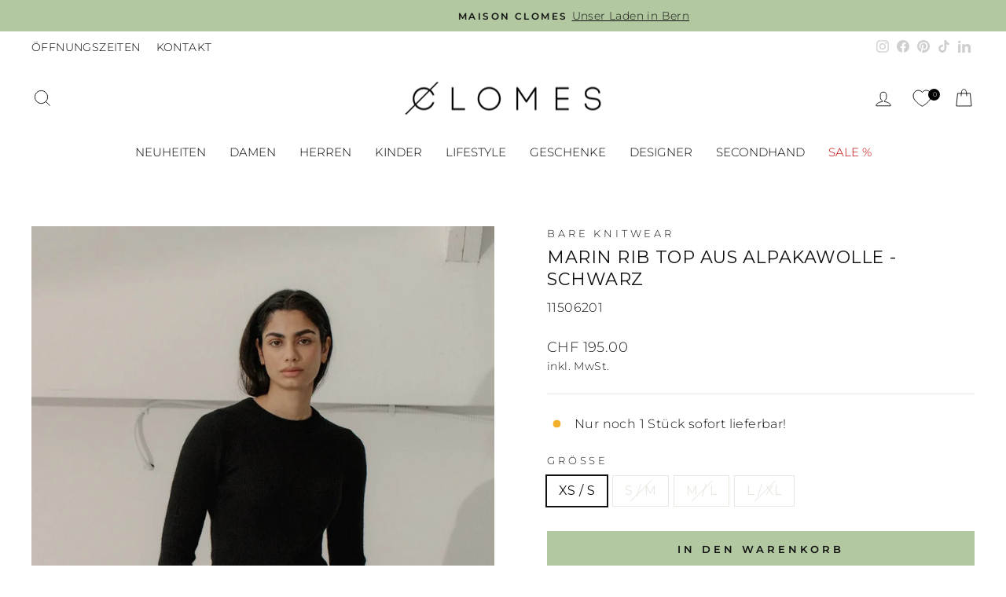

--- FILE ---
content_type: text/html; charset=utf-8
request_url: https://clomes.ch/collections/oberteile/products/marin-rib-top-aus-alpakawolle-schwarz
body_size: 72539
content:
<!doctype html>
<html class="no-js" lang="de" dir="ltr">
<head>

    

    

    

    


  <meta charset="utf-8">
  <meta http-equiv="X-UA-Compatible" content="IE=edge,chrome=1">
  <meta name="viewport" content="width=device-width,initial-scale=1">
  <meta name="theme-color" content="#b2c8a1">
  
  <link rel="canonical" href="https://clomes.ch/products/marin-rib-top-aus-alpakawolle-schwarz">
  <link rel="preconnect" href="https://cdn.shopify.com" crossorigin>
  <link rel="preconnect" href="https://fonts.shopifycdn.com" crossorigin>
  <link rel="dns-prefetch" href="https://productreviews.shopifycdn.com">
  <link rel="dns-prefetch" href="https://ajax.googleapis.com">
  <link rel="dns-prefetch" href="https://maps.googleapis.com">
  <link rel="dns-prefetch" href="https://maps.gstatic.com"><link rel="shortcut icon" href="//clomes.ch/cdn/shop/files/clomes-favicon-2023_32x32.jpg?v=1675533858" type="image/png" /><title>Bare Knitwear | Marin Rib Top aus Alpakawolle - Schwarz
&ndash; clomes.ch
</title>
<meta name="description" content="Marin Rib Top Aus Alpakawolle - Schwarz von Bare Knitwear. ✓ Gratis Versand &amp; 10 Tage Rückgaberecht.✓ Laden in Bern"><meta property="og:site_name" content="clomes.ch">
  <meta property="og:url" content="https://clomes.ch/products/marin-rib-top-aus-alpakawolle-schwarz">
  <meta property="og:title" content="Marin Rib Top aus Alpakawolle - Schwarz">
  <meta property="og:type" content="product">
  <meta property="og:description" content="Marin Rib Top Aus Alpakawolle - Schwarz von Bare Knitwear. ✓ Gratis Versand &amp; 10 Tage Rückgaberecht.✓ Laden in Bern"><meta property="og:image" content="http://clomes.ch/cdn/shop/files/marin-rib-top-aus-alpakawolle-schwarz-bare-knitwear-clomes-743245.jpg?v=1720433861">
    <meta property="og:image:secure_url" content="https://clomes.ch/cdn/shop/files/marin-rib-top-aus-alpakawolle-schwarz-bare-knitwear-clomes-743245.jpg?v=1720433861">
    <meta property="og:image:width" content="900">
    <meta property="og:image:height" content="1094"><meta name="twitter:site" content="@">
  <meta name="twitter:card" content="summary_large_image">
  <meta name="twitter:title" content="Marin Rib Top aus Alpakawolle - Schwarz">
  <meta name="twitter:description" content="Marin Rib Top Aus Alpakawolle - Schwarz von Bare Knitwear. ✓ Gratis Versand &amp; 10 Tage Rückgaberecht.✓ Laden in Bern">
<style data-shopify>@font-face {
  font-family: Montserrat;
  font-weight: 400;
  font-style: normal;
  font-display: swap;
  src: url("//clomes.ch/cdn/fonts/montserrat/montserrat_n4.81949fa0ac9fd2021e16436151e8eaa539321637.woff2") format("woff2"),
       url("//clomes.ch/cdn/fonts/montserrat/montserrat_n4.a6c632ca7b62da89c3594789ba828388aac693fe.woff") format("woff");
}

  @font-face {
  font-family: Montserrat;
  font-weight: 300;
  font-style: normal;
  font-display: swap;
  src: url("//clomes.ch/cdn/fonts/montserrat/montserrat_n3.29e699231893fd243e1620595067294bb067ba2a.woff2") format("woff2"),
       url("//clomes.ch/cdn/fonts/montserrat/montserrat_n3.64ed56f012a53c08a49d49bd7e0c8d2f46119150.woff") format("woff");
}


  @font-face {
  font-family: Montserrat;
  font-weight: 600;
  font-style: normal;
  font-display: swap;
  src: url("//clomes.ch/cdn/fonts/montserrat/montserrat_n6.1326b3e84230700ef15b3a29fb520639977513e0.woff2") format("woff2"),
       url("//clomes.ch/cdn/fonts/montserrat/montserrat_n6.652f051080eb14192330daceed8cd53dfdc5ead9.woff") format("woff");
}

  @font-face {
  font-family: Montserrat;
  font-weight: 300;
  font-style: italic;
  font-display: swap;
  src: url("//clomes.ch/cdn/fonts/montserrat/montserrat_i3.9cfee8ab0b9b229ed9a7652dff7d786e45a01df2.woff2") format("woff2"),
       url("//clomes.ch/cdn/fonts/montserrat/montserrat_i3.68df04ba4494b4612ed6f9bf46b6c06246fa2fa4.woff") format("woff");
}

  @font-face {
  font-family: Montserrat;
  font-weight: 600;
  font-style: italic;
  font-display: swap;
  src: url("//clomes.ch/cdn/fonts/montserrat/montserrat_i6.e90155dd2f004112a61c0322d66d1f59dadfa84b.woff2") format("woff2"),
       url("//clomes.ch/cdn/fonts/montserrat/montserrat_i6.41470518d8e9d7f1bcdd29a447c2397e5393943f.woff") format("woff");
}

</style><link href="//clomes.ch/cdn/shop/t/16/assets/theme.css?v=80306512669337047751753365646" rel="stylesheet" type="text/css" media="all" />
<style data-shopify>:root {
    --typeHeaderPrimary: Montserrat;
    --typeHeaderFallback: sans-serif;
    --typeHeaderSize: 26px;
    --typeHeaderWeight: 400;
    --typeHeaderLineHeight: 1.3;
    --typeHeaderSpacing: 0.025em;

    --typeBasePrimary:Montserrat;
    --typeBaseFallback:sans-serif;
    --typeBaseSize: 16px;
    --typeBaseWeight: 300;
    --typeBaseSpacing: 0.025em;
    --typeBaseLineHeight: 1.5;
    --typeBaselineHeightMinus01: 1.4;

    --typeCollectionTitle: 18px;

    --iconWeight: 2px;
    --iconLinecaps: miter;

    
        --buttonRadius: 0;
    

    --colorGridOverlayOpacity: 0.1;
    --colorAnnouncement: #b2c8a1;
    --colorAnnouncementText: #111111;

    --colorBody: #ffffff;
    --colorBodyAlpha05: rgba(255, 255, 255, 0.05);
    --colorBodyDim: #f2f2f2;
    --colorBodyLightDim: #fafafa;
    --colorBodyMediumDim: #f5f5f5;


    --colorBorder: #e8e8e1;

    --colorBtnPrimary: #b2c8a1;
    --colorBtnPrimaryLight: #ccdbc1;
    --colorBtnPrimaryDim: #a5bf91;
    --colorBtnPrimaryText: #111111;

    --colorCartDot: #b2c8a1;

    --colorDrawers: #ffffff;
    --colorDrawersDim: #f2f2f2;
    --colorDrawerBorder: #e8e8e1;
    --colorDrawerText: #000000;
    --colorDrawerTextDark: #000000;
    --colorDrawerButton: #b2c8a1;
    --colorDrawerButtonText: #111111;

    --colorFooter: #e8e4da;
    --colorFooterText: #000000;
    --colorFooterTextAlpha01: #000000;

    --colorGridOverlay: #000000;
    --colorGridOverlayOpacity: 0.1;

    --colorHeaderTextAlpha01: rgba(0, 0, 0, 0.1);

    --colorHeroText: #e8e8e1;

    --colorSmallImageBg: #ffffff;
    --colorLargeImageBg: #0f0f0f;

    --colorImageOverlay: #0f0f0f;
    --colorImageOverlayOpacity: 0.0;
    --colorImageOverlayTextShadow: 0.0;

    --colorLink: #111111;

    --colorModalBg: rgba(230, 230, 230, 0.6);

    --colorNav: #ffffff;
    --colorNavText: #000000;

    --colorPrice: #1c1d1d;

    --colorSaleTag: #b2c8a1;
    --colorSaleTagText: #111111;

    --colorTextBody: #111111;
    --colorTextBodyAlpha015: rgba(17, 17, 17, 0.15);
    --colorTextBodyAlpha005: rgba(17, 17, 17, 0.05);
    --colorTextBodyAlpha008: rgba(17, 17, 17, 0.08);
    --colorTextSavings: #c20000;

    --urlIcoSelect: url(//clomes.ch/cdn/shop/t/16/assets/ico-select.svg);
    --urlIcoSelectFooter: url(//clomes.ch/cdn/shop/t/16/assets/ico-select-footer.svg);
    --urlIcoSelectWhite: url(//clomes.ch/cdn/shop/t/16/assets/ico-select-white.svg);

    --grid-gutter: 17px;
    --drawer-gutter: 20px;

    --sizeChartMargin: 25px 0;
    --sizeChartIconMargin: 5px;

    --newsletterReminderPadding: 40px;

    /*Shop Pay Installments*/
    --color-body-text: #111111;
    --color-body: #ffffff;
    --color-bg: #ffffff;
    }

    .placeholder-content {
    background-image: linear-gradient(100deg, #ffffff 40%, #f7f7f7 63%, #ffffff 79%);
    }</style><script>
    document.documentElement.className = document.documentElement.className.replace('no-js', 'js');
    window.theme = window.theme || {};
    theme.routes = {
      home: "/",
      cart: "/cart.js",
      cartPage: "/cart",
      cartAdd: "/cart/add.js",
      cartChange: "/cart/change.js",
      search: "/search",
      predictiveSearch: "/search/suggest"
    };
    theme.strings = {
      soldOut: "Ausverkauft",
      unavailable: "Nicht verfügbar",
      inStockLabel: "Sofort lieferbar!",
      oneStockLabel: "Nur noch [count] Stück sofort lieferbar!",
      otherStockLabel: "Nur noch [count] Stück sofort lieferbar!",
      willNotShipUntil: "Neue Lieferung ca. am [date] erwartet",
      willBeInStockAfter: "Neue Lieferung ca. am [date] erwartet",
      waitingForStock: "Eine mögliche Nachlieferung ist in Abklärung",
      savePrice: "Du sparst [saved_amount]",
      cartEmpty: "Dein Warenkorb ist im Moment leer.",
      cartTermsConfirmation: "Du musst den AGB zustimmen, um deinen Einkauf abzuschliessen.",
      searchCollections: "Kategorie:",
      searchPages: "Seiten:",
      searchArticles: "Artikel:",
      productFrom: "Von ",
      maxQuantity: "Du kannst nur haben [quantity] von [title] in Ihrem Warenkorbt."
    };
    theme.settings = {
      cartType: "drawer",
      isCustomerTemplate: false,
      moneyFormat: "CHF {{amount}}",
      saveType: "dollar",
      productImageSize: "natural",
      productImageCover: true,
      predictiveSearch: true,
      predictiveSearchType: null,
      predictiveSearchVendor: true,
      predictiveSearchPrice: true,
      quickView: false,
      themeName: 'Impulse',
      themeVersion: "8.0.0"
    };
  </script><script>window.performance && window.performance.mark && window.performance.mark('shopify.content_for_header.start');</script><meta name="google-site-verification" content="RII7XqqPp9RPirCMl9zsgGF3MXAsjPR3151u_juVwNo">
<meta name="facebook-domain-verification" content="sk9x6gtq9cihj33c9hzftrntdu5wug">
<meta id="shopify-digital-wallet" name="shopify-digital-wallet" content="/67165749570/digital_wallets/dialog">
<link rel="alternate" type="application/json+oembed" href="https://clomes.ch/products/marin-rib-top-aus-alpakawolle-schwarz.oembed">
<script async="async" src="/checkouts/internal/preloads.js?locale=de-CH"></script>
<script id="shopify-features" type="application/json">{"accessToken":"ac277d53a6356183439a8ef3461dfbb5","betas":["rich-media-storefront-analytics"],"domain":"clomes.ch","predictiveSearch":true,"shopId":67165749570,"locale":"de"}</script>
<script>var Shopify = Shopify || {};
Shopify.shop = "clomes-ch.myshopify.com";
Shopify.locale = "de";
Shopify.currency = {"active":"CHF","rate":"1.0"};
Shopify.country = "CH";
Shopify.theme = {"name":"Impulse - Update - 2025-07-24","id":179919159618,"schema_name":"Impulse","schema_version":"8.0.0","theme_store_id":null,"role":"main"};
Shopify.theme.handle = "null";
Shopify.theme.style = {"id":null,"handle":null};
Shopify.cdnHost = "clomes.ch/cdn";
Shopify.routes = Shopify.routes || {};
Shopify.routes.root = "/";</script>
<script type="module">!function(o){(o.Shopify=o.Shopify||{}).modules=!0}(window);</script>
<script>!function(o){function n(){var o=[];function n(){o.push(Array.prototype.slice.apply(arguments))}return n.q=o,n}var t=o.Shopify=o.Shopify||{};t.loadFeatures=n(),t.autoloadFeatures=n()}(window);</script>
<script id="shop-js-analytics" type="application/json">{"pageType":"product"}</script>
<script defer="defer" async type="module" src="//clomes.ch/cdn/shopifycloud/shop-js/modules/v2/client.init-shop-cart-sync_HUjMWWU5.de.esm.js"></script>
<script defer="defer" async type="module" src="//clomes.ch/cdn/shopifycloud/shop-js/modules/v2/chunk.common_QpfDqRK1.esm.js"></script>
<script type="module">
  await import("//clomes.ch/cdn/shopifycloud/shop-js/modules/v2/client.init-shop-cart-sync_HUjMWWU5.de.esm.js");
await import("//clomes.ch/cdn/shopifycloud/shop-js/modules/v2/chunk.common_QpfDqRK1.esm.js");

  window.Shopify.SignInWithShop?.initShopCartSync?.({"fedCMEnabled":true,"windoidEnabled":true});

</script>
<script>(function() {
  var isLoaded = false;
  function asyncLoad() {
    if (isLoaded) return;
    isLoaded = true;
    var urls = ["?source=shopify1click\u0026shop=clomes-ch.myshopify.com"];
    for (var i = 0; i < urls.length; i++) {
      var s = document.createElement('script');
      s.type = 'text/javascript';
      s.async = true;
      s.src = urls[i];
      var x = document.getElementsByTagName('script')[0];
      x.parentNode.insertBefore(s, x);
    }
  };
  if(window.attachEvent) {
    window.attachEvent('onload', asyncLoad);
  } else {
    window.addEventListener('load', asyncLoad, false);
  }
})();</script>
<script id="__st">var __st={"a":67165749570,"offset":3600,"reqid":"111f7966-5e78-4fc7-84b4-cc680ea371e8-1768604171","pageurl":"clomes.ch\/collections\/oberteile\/products\/marin-rib-top-aus-alpakawolle-schwarz","u":"2aea281bc365","p":"product","rtyp":"product","rid":8642083750210};</script>
<script>window.ShopifyPaypalV4VisibilityTracking = true;</script>
<script id="captcha-bootstrap">!function(){'use strict';const t='contact',e='account',n='new_comment',o=[[t,t],['blogs',n],['comments',n],[t,'customer']],c=[[e,'customer_login'],[e,'guest_login'],[e,'recover_customer_password'],[e,'create_customer']],r=t=>t.map((([t,e])=>`form[action*='/${t}']:not([data-nocaptcha='true']) input[name='form_type'][value='${e}']`)).join(','),a=t=>()=>t?[...document.querySelectorAll(t)].map((t=>t.form)):[];function s(){const t=[...o],e=r(t);return a(e)}const i='password',u='form_key',d=['recaptcha-v3-token','g-recaptcha-response','h-captcha-response',i],f=()=>{try{return window.sessionStorage}catch{return}},m='__shopify_v',_=t=>t.elements[u];function p(t,e,n=!1){try{const o=window.sessionStorage,c=JSON.parse(o.getItem(e)),{data:r}=function(t){const{data:e,action:n}=t;return t[m]||n?{data:e,action:n}:{data:t,action:n}}(c);for(const[e,n]of Object.entries(r))t.elements[e]&&(t.elements[e].value=n);n&&o.removeItem(e)}catch(o){console.error('form repopulation failed',{error:o})}}const l='form_type',E='cptcha';function T(t){t.dataset[E]=!0}const w=window,h=w.document,L='Shopify',v='ce_forms',y='captcha';let A=!1;((t,e)=>{const n=(g='f06e6c50-85a8-45c8-87d0-21a2b65856fe',I='https://cdn.shopify.com/shopifycloud/storefront-forms-hcaptcha/ce_storefront_forms_captcha_hcaptcha.v1.5.2.iife.js',D={infoText:'Durch hCaptcha geschützt',privacyText:'Datenschutz',termsText:'Allgemeine Geschäftsbedingungen'},(t,e,n)=>{const o=w[L][v],c=o.bindForm;if(c)return c(t,g,e,D).then(n);var r;o.q.push([[t,g,e,D],n]),r=I,A||(h.body.append(Object.assign(h.createElement('script'),{id:'captcha-provider',async:!0,src:r})),A=!0)});var g,I,D;w[L]=w[L]||{},w[L][v]=w[L][v]||{},w[L][v].q=[],w[L][y]=w[L][y]||{},w[L][y].protect=function(t,e){n(t,void 0,e),T(t)},Object.freeze(w[L][y]),function(t,e,n,w,h,L){const[v,y,A,g]=function(t,e,n){const i=e?o:[],u=t?c:[],d=[...i,...u],f=r(d),m=r(i),_=r(d.filter((([t,e])=>n.includes(e))));return[a(f),a(m),a(_),s()]}(w,h,L),I=t=>{const e=t.target;return e instanceof HTMLFormElement?e:e&&e.form},D=t=>v().includes(t);t.addEventListener('submit',(t=>{const e=I(t);if(!e)return;const n=D(e)&&!e.dataset.hcaptchaBound&&!e.dataset.recaptchaBound,o=_(e),c=g().includes(e)&&(!o||!o.value);(n||c)&&t.preventDefault(),c&&!n&&(function(t){try{if(!f())return;!function(t){const e=f();if(!e)return;const n=_(t);if(!n)return;const o=n.value;o&&e.removeItem(o)}(t);const e=Array.from(Array(32),(()=>Math.random().toString(36)[2])).join('');!function(t,e){_(t)||t.append(Object.assign(document.createElement('input'),{type:'hidden',name:u})),t.elements[u].value=e}(t,e),function(t,e){const n=f();if(!n)return;const o=[...t.querySelectorAll(`input[type='${i}']`)].map((({name:t})=>t)),c=[...d,...o],r={};for(const[a,s]of new FormData(t).entries())c.includes(a)||(r[a]=s);n.setItem(e,JSON.stringify({[m]:1,action:t.action,data:r}))}(t,e)}catch(e){console.error('failed to persist form',e)}}(e),e.submit())}));const S=(t,e)=>{t&&!t.dataset[E]&&(n(t,e.some((e=>e===t))),T(t))};for(const o of['focusin','change'])t.addEventListener(o,(t=>{const e=I(t);D(e)&&S(e,y())}));const B=e.get('form_key'),M=e.get(l),P=B&&M;t.addEventListener('DOMContentLoaded',(()=>{const t=y();if(P)for(const e of t)e.elements[l].value===M&&p(e,B);[...new Set([...A(),...v().filter((t=>'true'===t.dataset.shopifyCaptcha))])].forEach((e=>S(e,t)))}))}(h,new URLSearchParams(w.location.search),n,t,e,['guest_login'])})(!0,!0)}();</script>
<script integrity="sha256-4kQ18oKyAcykRKYeNunJcIwy7WH5gtpwJnB7kiuLZ1E=" data-source-attribution="shopify.loadfeatures" defer="defer" src="//clomes.ch/cdn/shopifycloud/storefront/assets/storefront/load_feature-a0a9edcb.js" crossorigin="anonymous"></script>
<script data-source-attribution="shopify.dynamic_checkout.dynamic.init">var Shopify=Shopify||{};Shopify.PaymentButton=Shopify.PaymentButton||{isStorefrontPortableWallets:!0,init:function(){window.Shopify.PaymentButton.init=function(){};var t=document.createElement("script");t.src="https://clomes.ch/cdn/shopifycloud/portable-wallets/latest/portable-wallets.de.js",t.type="module",document.head.appendChild(t)}};
</script>
<script data-source-attribution="shopify.dynamic_checkout.buyer_consent">
  function portableWalletsHideBuyerConsent(e){var t=document.getElementById("shopify-buyer-consent"),n=document.getElementById("shopify-subscription-policy-button");t&&n&&(t.classList.add("hidden"),t.setAttribute("aria-hidden","true"),n.removeEventListener("click",e))}function portableWalletsShowBuyerConsent(e){var t=document.getElementById("shopify-buyer-consent"),n=document.getElementById("shopify-subscription-policy-button");t&&n&&(t.classList.remove("hidden"),t.removeAttribute("aria-hidden"),n.addEventListener("click",e))}window.Shopify?.PaymentButton&&(window.Shopify.PaymentButton.hideBuyerConsent=portableWalletsHideBuyerConsent,window.Shopify.PaymentButton.showBuyerConsent=portableWalletsShowBuyerConsent);
</script>
<script data-source-attribution="shopify.dynamic_checkout.cart.bootstrap">document.addEventListener("DOMContentLoaded",(function(){function t(){return document.querySelector("shopify-accelerated-checkout-cart, shopify-accelerated-checkout")}if(t())Shopify.PaymentButton.init();else{new MutationObserver((function(e,n){t()&&(Shopify.PaymentButton.init(),n.disconnect())})).observe(document.body,{childList:!0,subtree:!0})}}));
</script>

<script>window.performance && window.performance.mark && window.performance.mark('shopify.content_for_header.end');</script><script src="//clomes.ch/cdn/shop/t/16/assets/vendor-scripts-v11.js" defer="defer"></script><script src="//clomes.ch/cdn/shop/t/16/assets/theme.js?v=22325264162658116151753365622" defer="defer"></script><!-- Klaviyo Identifizierungs-Code beginnt hier -->
  <script type="text/javascript">
    document.addEventListener("DOMContentLoaded", function() {
      // Überprüfen, ob ein Kunde angemeldet ist
      
    });
  </script>
  <!-- Klaviyo Identifizierungs-Code endet hier -->

  
<!-- BEGIN app block: shopify://apps/consentmo-gdpr/blocks/gdpr_cookie_consent/4fbe573f-a377-4fea-9801-3ee0858cae41 -->


<!-- END app block --><!-- BEGIN app block: shopify://apps/klaviyo-email-marketing-sms/blocks/klaviyo-onsite-embed/2632fe16-c075-4321-a88b-50b567f42507 -->












  <script async src="https://static.klaviyo.com/onsite/js/SfK2xs/klaviyo.js?company_id=SfK2xs"></script>
  <script>!function(){if(!window.klaviyo){window._klOnsite=window._klOnsite||[];try{window.klaviyo=new Proxy({},{get:function(n,i){return"push"===i?function(){var n;(n=window._klOnsite).push.apply(n,arguments)}:function(){for(var n=arguments.length,o=new Array(n),w=0;w<n;w++)o[w]=arguments[w];var t="function"==typeof o[o.length-1]?o.pop():void 0,e=new Promise((function(n){window._klOnsite.push([i].concat(o,[function(i){t&&t(i),n(i)}]))}));return e}}})}catch(n){window.klaviyo=window.klaviyo||[],window.klaviyo.push=function(){var n;(n=window._klOnsite).push.apply(n,arguments)}}}}();</script>

  
    <script id="viewed_product">
      if (item == null) {
        var _learnq = _learnq || [];

        var MetafieldReviews = null
        var MetafieldYotpoRating = null
        var MetafieldYotpoCount = null
        var MetafieldLooxRating = null
        var MetafieldLooxCount = null
        var okendoProduct = null
        var okendoProductReviewCount = null
        var okendoProductReviewAverageValue = null
        try {
          // The following fields are used for Customer Hub recently viewed in order to add reviews.
          // This information is not part of __kla_viewed. Instead, it is part of __kla_viewed_reviewed_items
          MetafieldReviews = {};
          MetafieldYotpoRating = null
          MetafieldYotpoCount = null
          MetafieldLooxRating = null
          MetafieldLooxCount = null

          okendoProduct = null
          // If the okendo metafield is not legacy, it will error, which then requires the new json formatted data
          if (okendoProduct && 'error' in okendoProduct) {
            okendoProduct = null
          }
          okendoProductReviewCount = okendoProduct ? okendoProduct.reviewCount : null
          okendoProductReviewAverageValue = okendoProduct ? okendoProduct.reviewAverageValue : null
        } catch (error) {
          console.error('Error in Klaviyo onsite reviews tracking:', error);
        }

        var item = {
          Name: "Marin Rib Top aus Alpakawolle - Schwarz",
          ProductID: 8642083750210,
          Categories: ["BARE Knitwear","Damen","Damenbekleidung","Oberteile","Strickmode"],
          ImageURL: "https://clomes.ch/cdn/shop/files/marin-rib-top-aus-alpakawolle-schwarz-bare-knitwear-clomes-743245_grande.jpg?v=1720433861",
          URL: "https://clomes.ch/products/marin-rib-top-aus-alpakawolle-schwarz",
          Brand: "BARE Knitwear",
          Price: "CHF 195.00",
          Value: "195.00",
          CompareAtPrice: "CHF 195.00"
        };
        _learnq.push(['track', 'Viewed Product', item]);
        _learnq.push(['trackViewedItem', {
          Title: item.Name,
          ItemId: item.ProductID,
          Categories: item.Categories,
          ImageUrl: item.ImageURL,
          Url: item.URL,
          Metadata: {
            Brand: item.Brand,
            Price: item.Price,
            Value: item.Value,
            CompareAtPrice: item.CompareAtPrice
          },
          metafields:{
            reviews: MetafieldReviews,
            yotpo:{
              rating: MetafieldYotpoRating,
              count: MetafieldYotpoCount,
            },
            loox:{
              rating: MetafieldLooxRating,
              count: MetafieldLooxCount,
            },
            okendo: {
              rating: okendoProductReviewAverageValue,
              count: okendoProductReviewCount,
            }
          }
        }]);
      }
    </script>
  




  <script>
    window.klaviyoReviewsProductDesignMode = false
  </script>







<!-- END app block --><!-- BEGIN app block: shopify://apps/se-wishlist-engine/blocks/app-embed/8f7c0857-8e71-463d-a168-8e133094753b --><link rel="preload" href="https://cdn.shopify.com/extensions/019b0687-34c2-750d-9296-a1de718428be/wishlist-engine-225/assets/wishlist-engine.css" as="style" onload="this.onload=null;this.rel='stylesheet'">
<noscript><link rel="stylesheet" href="https://cdn.shopify.com/extensions/019b0687-34c2-750d-9296-a1de718428be/wishlist-engine-225/assets/wishlist-engine.css"></noscript>

<meta name="wishlist_shop_current_currency" content="CHF {{amount}}" id="wishlist_shop_current_currency"/>
<script data-id="Ad05seVZTT0FSY1FTM__14198427981142892921" type="application/javascript">
  var  customHeartIcon='';
  var  customHeartFillIcon='';
</script>

 
<script src="https://cdn.shopify.com/extensions/019b0687-34c2-750d-9296-a1de718428be/wishlist-engine-225/assets/wishlist-engine-app.js" defer></script>

<!-- END app block --><!-- BEGIN app block: shopify://apps/powerful-form-builder/blocks/app-embed/e4bcb1eb-35b2-42e6-bc37-bfe0e1542c9d --><script type="text/javascript" hs-ignore data-cookieconsent="ignore">
  var Globo = Globo || {};
  var globoFormbuilderRecaptchaInit = function(){};
  var globoFormbuilderHcaptchaInit = function(){};
  window.Globo.FormBuilder = window.Globo.FormBuilder || {};
  window.Globo.FormBuilder.shop = {"configuration":{"money_format":"CHF {{amount}}"},"pricing":{"features":{"bulkOrderForm":true,"cartForm":true,"fileUpload":30,"removeCopyright":true,"restrictedEmailDomains":true}},"settings":{"copyright":"Powered by <a href=\"https://globosoftware.net\" target=\"_blank\">Globo</a> <a href=\"https://apps.shopify.com/form-builder-contact-form\" target=\"_blank\">Form</a>","hideWaterMark":false,"reCaptcha":{"recaptchaType":"v2","siteKey":false,"languageCode":"en"},"hCaptcha":{"siteKey":false},"scrollTop":false,"customCssCode":"","customCssEnabled":false,"additionalColumns":[]},"encryption_form_id":1,"url":"https://form.globosoftware.net/","CDN_URL":"https://dxo9oalx9qc1s.cloudfront.net"};

  if(window.Globo.FormBuilder.shop.settings.customCssEnabled && window.Globo.FormBuilder.shop.settings.customCssCode){
    const customStyle = document.createElement('style');
    customStyle.type = 'text/css';
    customStyle.innerHTML = window.Globo.FormBuilder.shop.settings.customCssCode;
    document.head.appendChild(customStyle);
  }

  window.Globo.FormBuilder.forms = [];
    
      
      
      
      window.Globo.FormBuilder.forms[100140] = {"100140":{"elements":[{"id":"group","type":"group","label":"Produktangaben","description":"","elements":[{"id":"select","type":"select","label":"Produktkategorie","placeholder":"Bitte auswählen","options":"Kleidung\nTaschen \u0026 Rucksäcke\nSchmuck (wir berücksichtigen nur Schmuck aus unserem Sortiment)\nEinrichtung \u0026 Accessoires\nKinderkleidung\nKinderspielzeug\nAndere","defaultOption":"","description":"","hideLabel":false,"keepPositionLabel":false,"required":true,"ifHideLabel":false,"inputIcon":"","columnWidth":50},{"id":"text-3","type":"text","label":"Produkttitel","placeholder":"","description":"z.B. Braune Bucket Bag von Park","limitCharacters":false,"characters":100,"hideLabel":false,"keepPositionLabel":false,"required":true,"ifHideLabel":false,"inputIcon":"","columnWidth":50,"conditionalField":false,"onlyShowIf":false,"select":false},{"id":"text-4","type":"text","label":"Grösse","placeholder":"","description":"Ist für das Produkte keine Grösse verfügbar, dann füge \"One Size\" ein","limitCharacters":false,"characters":100,"hideLabel":false,"keepPositionLabel":false,"required":true,"ifHideLabel":false,"inputIcon":"","columnWidth":50,"conditionalField":false,"onlyShowIf":false,"select":false},{"id":"text-5","type":"text","label":"Material","placeholder":"","description":"Bitte deklariere so präzise wie möglich, aus welchem Material das Produkt ist.","limitCharacters":false,"characters":100,"hideLabel":false,"keepPositionLabel":false,"required":true,"ifHideLabel":false,"inputIcon":"","columnWidth":50,"conditionalField":false,"onlyShowIf":false,"select":false},{"id":"textarea-2","type":"textarea","label":"Kurze Produktbeschreibung","placeholder":"","description":"","limitCharacters":false,"characters":100,"hideLabel":false,"keepPositionLabel":false,"required":true,"ifHideLabel":false,"columnWidth":100,"conditionalField":false,"onlyShowIf":false,"select":false}],"add-elements":null,"conditionalFieldForAllElements":false},{"id":"group-1","type":"group","label":"Marke \/ Brand \/ Designer \/ Label ","description":"","elements":[{"id":"select-2","type":"select","label":"Hast du das Prdukt bei uns gekauft? ","placeholder":"Bitte auswählen","options":"Ja\nNein","defaultOption":"","description":"","hideLabel":false,"keepPositionLabel":false,"required":true,"ifHideLabel":false,"inputIcon":"","columnWidth":50,"conditionalField":false,"onlyShowIf":false,"select":false},{"id":"radio","type":"radio","label":"Hast du deine Bestellnummer \/ Kassenbonnummer noch?","options":"Ja\nNein","defaultOption":"","description":"","hideLabel":false,"keepPositionLabel":false,"required":false,"ifHideLabel":false,"inlineOption":100,"columnWidth":50,"conditionalField":true,"onlyShowIf":"select-2","select":"Ja","select-2":"Ja","conditionalIsValue":"Ja"},{"id":"text-6","type":"text","label":"Bestellnummer \/ Kassenbonnummer","placeholder":"","description":"","limitCharacters":false,"characters":100,"hideLabel":false,"keepPositionLabel":false,"required":true,"ifHideLabel":false,"inputIcon":"","columnWidth":50,"conditionalField":true,"onlyShowIf":"radio","select":"Ja","select-2":"Ja","radio":"Ja","conditionalIsValue":"Ja"},{"id":"select-3","type":"select","label":"Wann hast du das Produkt gekauft?","placeholder":"Bitte auswählen","options":"Ungefähres Kaufdatum erfassen\nKaufdatum unbekannt","defaultOption":"","description":"","hideLabel":false,"keepPositionLabel":false,"required":true,"ifHideLabel":false,"inputIcon":"","columnWidth":50,"conditionalField":false,"onlyShowIf":false,"select":false,"select-2":false,"radio":false},{"id":"datetime","type":"datetime","label":"Kaufdatum","placeholder":"","description":"","hideLabel":false,"keepPositionLabel":false,"required":true,"ifHideLabel":false,"format":"date","otherLang":false,"localization":"es","date-format":"d\/m\/Y","time-format":"12h","isLimitDate":false,"limitDateType":"disablingDates","limitDateSpecificEnabled":false,"limitDateSpecificDates":"","limitDateRangeEnabled":false,"limitDateRangeDates":"","limitDateDOWEnabled":false,"limitDateDOWDates":["saturday","sunday"],"inputIcon":"","columnWidth":50,"conditionalField":true,"onlyShowIf":"select-3","select":"Ungefähres Kaufdatum erfassen","select-2":"Ungefähres Kaufdatum erfassen","radio":"Ungefähres Kaufdatum erfassen","select-3":"Ungefähres Kaufdatum erfassen","conditionalIsValue":"Ungefähres Kaufdatum erfassen"},{"id":"text-7","type":"text","label":"Marke \/ Brand \/ Designer \/ Label ","placeholder":"","description":"Von welcher(m) Marke, Brand, Designer, Label ist das Produkt","limitCharacters":false,"characters":100,"hideLabel":false,"keepPositionLabel":false,"required":true,"ifHideLabel":false,"inputIcon":"","columnWidth":50,"conditionalField":false,"onlyShowIf":false,"select":false,"select-2":false,"radio":false,"select-3":false},{"id":"text-11","type":"text","label":"Neupreis in CHF","placeholder":"","description":"Was war der Neupreis dieses Artikels (ohne Rabatte und Aktionen)","limitCharacters":false,"characters":100,"hideLabel":false,"keepPositionLabel":false,"required":true,"ifHideLabel":false,"inputIcon":"","columnWidth":50,"conditionalField":false,"onlyShowIf":false,"select":false,"select-2":false,"radio":false,"select-3":false},{"id":"checkbox","type":"checkbox","label":"In welchsem Zustand ist das Produkt?","options":"A++ (Originalverpackt \u0026 ungebraucht)\nA+ (Ohne Gebrauchspuren, wenig gebraucht)\nA (Leichte Gebrauchspuren durch normale Benutzung)\nB (Deutliche Gebrauchspuren aber i.O)\nC (Leicht defekt, kann aber normal getragen\/benutzt werden)\nD (Defekt, kann ohne Reparatur nicht verwendet werden)","defaultOptions":"","description":"","hideLabel":false,"keepPositionLabel":false,"required":true,"ifHideLabel":false,"inlineOption":50,"columnWidth":100,"conditionalField":false,"onlyShowIf":false,"select":false,"select-2":false,"radio":false,"select-3":false},{"id":"file","type":"file","label":"Produktbilder","button-text":"Choose file","placeholder":"","allowed-multiple":true,"allowed-extensions":["jpg","jpeg","png","pdf"],"description":"Unterstützte Formate: jpg, jpeg, png, pdf","uploadPending":"Datei wird hochgeladen... Warte ein paar Sekunden","uploadSuccess":"Datei wurde erfolgreich hochgeladen.","hideLabel":false,"keepPositionLabel":false,"required":true,"ifHideLabel":false,"inputIcon":"","columnWidth":100,"conditionalField":false,"onlyShowIf":false,"select":false,"select-2":false,"radio":false,"select-3":false,"checkbox":false}],"add-elements":null,"conditionalFieldForAllElements":false,"conditionalField":true,"onlyShowIf":false,"select":false},{"id":"group-2","type":"group","label":"PLZ","description":"","elements":[{"id":"select-4","type":"select","label":"Vergütungsform","placeholder":"Bitte auswählen","options":[{"label":"Clomes Gutschein","value":"Clomes Gutschein"}],"defaultOption":"","description":{"de":"","en":"Wähle zwischen Clomes Guthaben und direkter Auszahlung. Bitte berücksichtige, dass Auszahlungen auf dein Konto 25% geringer ausfallen. Das Clomes Guthaben kannst du für neue Produkte, wie auch Secondhand Produkt verwenden.","fr":"Wähle zwischen Clomes Guthaben und direkter Auszahlung. Bitte berücksichtige, dass Auszahlungen auf dein Konto 25% geringer ausfallen. Das Clomes Guthaben kannst du für neue Produkte, wie auch Secondhand Produkt verwenden."},"hideLabel":false,"keepPositionLabel":false,"required":true,"ifHideLabel":false,"inputIcon":"","columnWidth":100,"conditionalField":false,"onlyShowIf":false,"select":false,"select-2":false,"radio":false,"select-3":false,"checkbox":false},{"id":"text-10","type":"text","label":"IBAN","placeholder":"IBAN","description":"","limitCharacters":false,"characters":100,"hideLabel":false,"keepPositionLabel":false,"required":true,"ifHideLabel":false,"inputIcon":"","columnWidth":100,"conditionalField":true,"select":"Auszahlung (-25%)","select-2":"Auszahlung (-25%)","radio":"Auszahlung (-25%)","select-3":"Auszahlung (-25%)","checkbox":"Auszahlung (-25%)","select-4":"Auszahlung (-25%)","displayType":"show","displayRules":[{"field":"select-4","relation":"equal","condition":""}]},{"id":"text","type":"text","label":"Vorname","placeholder":"Vorname","description":"","limitCharacters":false,"characters":100,"hideLabel":false,"keepPositionLabel":false,"required":true,"ifHideLabel":false,"inputIcon":"","columnWidth":50,"conditionalField":false,"onlyShowIf":false,"select":false,"select-2":false,"radio":false,"select-3":false,"checkbox":false,"select-4":false},{"id":"text-2","type":"text","label":"Nachname","placeholder":"Nachname","description":"","limitCharacters":false,"characters":100,"hideLabel":false,"keepPositionLabel":false,"required":true,"ifHideLabel":false,"inputIcon":"","columnWidth":50,"conditionalField":false,"onlyShowIf":false,"select":false,"select-2":false,"radio":false,"select-3":false,"checkbox":false,"select-4":false},{"id":"email","type":"email","label":"E-Mail","placeholder":"E-Mail","description":"","limitCharacters":false,"characters":100,"hideLabel":false,"keepPositionLabel":false,"required":true,"ifHideLabel":false,"inputIcon":"","columnWidth":50,"conditionalField":false,"onlyShowIf":false,"select":false,"select-2":false,"radio":false,"select-3":false,"checkbox":false,"select-4":false},{"id":"phone","type":"phone","label":"Telefon \/ Mobile","placeholder":"Telefon \/ Mobile","description":"","validatePhone":true,"onlyShowFlag":false,"defaultCountryCode":"ch","limitCharacters":false,"characters":100,"hideLabel":false,"keepPositionLabel":false,"required":true,"ifHideLabel":false,"inputIcon":"","columnWidth":50,"conditionalField":false,"onlyShowIf":false,"select":false,"select-2":false,"radio":false,"select-3":false,"checkbox":false,"select-4":false},{"id":"text-8","type":"text","label":"Strasse \u0026 Hausnummer","placeholder":"","description":"","limitCharacters":false,"characters":100,"hideLabel":false,"keepPositionLabel":false,"required":true,"ifHideLabel":false,"inputIcon":"","columnWidth":33.33,"conditionalField":false,"onlyShowIf":false,"select":false,"select-2":false,"radio":false,"select-3":false,"checkbox":false,"select-4":false},{"id":"number","type":"number","label":"PLZ","placeholder":"PLZ","description":"","limitCharacters":true,"characters":"4","hideLabel":false,"keepPositionLabel":false,"required":true,"ifHideLabel":false,"inputIcon":"","columnWidth":33.33,"conditionalField":false,"onlyShowIf":false,"select":false,"select-2":false,"radio":false,"select-3":false,"checkbox":false,"select-4":false},{"id":"text-9","type":"text","label":"Ort","placeholder":"Ort","description":"","limitCharacters":false,"characters":100,"hideLabel":false,"keepPositionLabel":false,"required":true,"ifHideLabel":false,"inputIcon":"","columnWidth":33.33,"conditionalField":false,"onlyShowIf":false,"select":false,"select-2":false,"radio":false,"select-3":false,"checkbox":false,"select-4":false},{"id":"acceptTerms","type":"acceptTerms","label":"Ich habe die \u003ca href='\/pages\/ankaufbestimmungen' target='_blank'\u003eAnkaufbestimmungen\u003c\/a\u003e gelsen und akzeptiere diese","rawOption":"Yes","defaultSelected":false,"description":"","required":true,"columnWidth":33.33,"conditionalField":false,"onlyShowIf":false,"select":false,"select-2":false,"radio":false,"select-3":false,"checkbox":false,"select-4":false}],"add-elements":null,"conditionalFieldForAllElements":false,"conditionalField":true,"onlyShowIf":false,"select":false,"select-2":false,"radio":false,"select-3":false,"checkbox":false}],"errorMessage":{"required":"Das ist ein Pflichtfeld","invalid":"Ungültig","invalidName":"Ungültiger Name","invalidEmail":"Ungültige E-Mail","invalidURL":"Ungültige URL","invalidPhone":"Ungültige Telefonnummer","invalidNumber":"Ungültige Nummer","invalidPassword":"Ungültiges Passwort","confirmPasswordNotMatch":"Die Passwörter stimmen nicht überein","customerAlreadyExists":"Kundenkonto besteht bereits","fileSizeLimit":"Die Datei muss kleiner als 2MB sein","fileNotAllowed":"Dieses Dateiformat ist nicht erlaubt","requiredCaptcha":"Bitte löse das Cptcha","requiredProducts":"bitte wähle ein Produkt","limitQuantity":"The number of products left in stock has been exceeded","shopifyInvalidPhone":"phone - Enter a valid phone number to use this delivery method","shopifyPhoneHasAlready":"phone - Phone has already been taken","shopifyInvalidProvice":"addresses.province - is not valid","otherError":"Etwas ist schief gelaufen, bitte probiere später nochmal"},"appearance":{"layout":"default","width":"1200","style":"flat_rounded","mainColor":"rgba(0,0,0,1)","headingColor":"#000","labelColor":"#000","descriptionColor":"#6c757d","optionColor":"#000","paragraphColor":"#000","paragraphBackground":"#fff","background":"color","backgroundColor":"#FFF","backgroundImage":"","backgroundImageAlignment":"middle","floatingIcon":"\u003csvg aria-hidden=\"true\" focusable=\"false\" data-prefix=\"far\" data-icon=\"envelope\" class=\"svg-inline--fa fa-envelope fa-w-16\" role=\"img\" xmlns=\"http:\/\/www.w3.org\/2000\/svg\" viewBox=\"0 0 512 512\"\u003e\u003cpath fill=\"currentColor\" d=\"M464 64H48C21.49 64 0 85.49 0 112v288c0 26.51 21.49 48 48 48h416c26.51 0 48-21.49 48-48V112c0-26.51-21.49-48-48-48zm0 48v40.805c-22.422 18.259-58.168 46.651-134.587 106.49-16.841 13.247-50.201 45.072-73.413 44.701-23.208.375-56.579-31.459-73.413-44.701C106.18 199.465 70.425 171.067 48 152.805V112h416zM48 400V214.398c22.914 18.251 55.409 43.862 104.938 82.646 21.857 17.205 60.134 55.186 103.062 54.955 42.717.231 80.509-37.199 103.053-54.947 49.528-38.783 82.032-64.401 104.947-82.653V400H48z\"\u003e\u003c\/path\u003e\u003c\/svg\u003e","floatingText":"","displayOnAllPage":false,"position":"bottom right","formType":"normalForm","newTemplate":false},"afterSubmit":{"action":"clearForm","message":"\u003ch4\u003e\u0026nbsp;\u003c\/h4\u003e\n\u003cp\u003eVielen Dank f\u0026uuml;r deine Secondhand Anmeldung.\u003cbr\u003e\u003cbr\u003eBitte gib uns etwas Zeit deine Anfrage zu pr\u0026uuml;fen, wir werden uns schnellstm\u0026ouml;gich bei dir melden.\u003c\/p\u003e\n\u003cp\u003e\u0026nbsp;\u003c\/p\u003e\n\u003cp\u003eH\u0026auml;b \u0026auml; sch\u0026ouml;n\u0026auml; Tag!\u003c\/p\u003e","redirectUrl":"","enableGa":false,"gaEventCategory":"Form Builder by Globo","gaEventAction":"Submit","gaEventLabel":"Contact us form","enableFpx":false,"fpxTrackerName":""},"accountPage":{"showAccountDetail":false,"registrationPage":false,"editAccountPage":false,"header":"Header","active":false,"title":"Account details","headerDescription":"Fill out the form to change account information","afterUpdate":"Message after update","message":"\u003ch5\u003eAccount edited successfully!\u003c\/h5\u003e","footer":"Footer","updateText":"Update","footerDescription":""},"footer":{"description":"\u003cp\u003e\u003cbr\u003e\u003c\/p\u003e","previousText":"Zurück","nextText":"Nächster Schritt","submitText":"Absenden","resetButton":false,"resetButtonText":"Reset","submitFullWidth":false,"submitAlignment":"left"},"header":{"active":false,"title":"Produktanmeldung Secondhand","description":"\u003cp\u003e\u003cstrong\u003eWichtige Information\u003c\/strong\u003e\u003c\/p\u003e\u003cp\u003e\u003cem\u003eWir prüfen ausschliesslich Produkte, die uns über dieses Formular gemeldet werden.\u0026nbsp;Im Laden prüfen wir keine Produkte.\u0026nbsp;Hast du von uns ein Angebot erhalten, kannst du das Produkt selbstverständlich auch im Laden vorbeibringen.\u003c\/em\u003e\u003c\/p\u003e\u003cp\u003e\u0026nbsp;\u003c\/p\u003e\u003cp\u003e\u003cbr\u003e\u003c\/p\u003e\u003cp\u003e\u003cbr\u003e\u003c\/p\u003e\u003col\u003e\u003cli\u003eFülle das Formular komplett aus. Je besser der Zustand des Produkt ist und je mehr und zuverlässigere Daten wir haben, desto höher fällt deine Vergütung aus.\u003c\/li\u003e\u003cli\u003eWir prüfen deine Anmeldung und teilen dir ein fixes Preisangebot mit, das nicht verhandelbar ist. Kommt das Produkt für uns nicht in Frage, senden wir dir eine Absage per E-Mail.\u003c\/li\u003e\u003cli\u003eDu sendest uns dein Produkt per Post oder bringst es bei uns im Laden vorbei. Die Kosten für den Paketversand trägst du.\u003c\/li\u003e\u003cli\u003eWir vergüten dir den vereinbarten Preis mit Clomes Guthaben oder zahlen dir den Betrag auf dein Konto in der Schweiz innerhalb von 14 Tagen ab Erhalt des Produkts aus.\u003c\/li\u003e\u003c\/ol\u003e"},"isStepByStepForm":true,"publish":{"requiredLogin":false,"requiredLoginMessage":"Please \u003ca href=\"\/account\/login\" title=\"login\"\u003elogin\u003c\/a\u003e to continue","publishType":"embedCode","embedCode":"\u003cdiv class=\"globo-formbuilder\" data-id=\"MTAwMTQw\"\u003e\u003c\/div\u003e","shortCode":"{formbuilder:MTAwMTQw}","popup":"\u003cbutton class=\"globo-formbuilder-open\" data-id=\"MTAwMTQw\"\u003eOpen form\u003c\/button\u003e","lightbox":"\u003cdiv class=\"globo-form-publish-modal lightbox hidden\" data-id=\"MTAwMTQw\"\u003e\u003cdiv class=\"globo-form-modal-content\"\u003e\u003cdiv class=\"globo-formbuilder\" data-id=\"MTAwMTQw\"\u003e\u003c\/div\u003e\u003c\/div\u003e\u003c\/div\u003e","enableAddShortCode":false,"selectPage":"index","selectPositionOnPage":"top","selectTime":"forever","setCookie":"1","setCookieHours":"1","setCookieWeeks":"1"},"reCaptcha":{"enable":false,"note":"Please make sure that you have set Google reCaptcha v2 Site key and Secret key in \u003ca href=\"\/admin\/settings\"\u003eSettings\u003c\/a\u003e"},"html":"\n\u003cdiv class=\"globo-form default-form globo-form-id-100140 \" data-locale=\"de\" \u003e\n\n\u003cstyle\u003e\n\n\n\n.globo-form-id-100140 .globo-form-app{\n    max-width: 1200px;\n    width: -webkit-fill-available;\n    \n    background-color: #FFF;\n    \n    \n}\n\n.globo-form-id-100140 .globo-form-app .globo-heading{\n    color: #000\n}\n\n\n\n.globo-form-id-100140 .globo-form-app .globo-description,\n.globo-form-id-100140 .globo-form-app .header .globo-description{\n    color: #6c757d\n}\n.globo-form-id-100140 .globo-form-app .globo-label,\n.globo-form-id-100140 .globo-form-app .globo-form-control label.globo-label,\n.globo-form-id-100140 .globo-form-app .globo-form-control label.globo-label span.label-content{\n    color: #000;\n    text-align: left !important;\n}\n.globo-form-id-100140 .globo-form-app .globo-label.globo-position-label{\n    height: 20px !important;\n}\n.globo-form-id-100140 .globo-form-app .globo-form-control .help-text.globo-description,\n.globo-form-id-100140 .globo-form-app .globo-form-control span.globo-description{\n    color: #6c757d\n}\n.globo-form-id-100140 .globo-form-app .globo-form-control .checkbox-wrapper .globo-option,\n.globo-form-id-100140 .globo-form-app .globo-form-control .radio-wrapper .globo-option\n{\n    color: #000\n}\n.globo-form-id-100140 .globo-form-app .footer,\n.globo-form-id-100140 .globo-form-app .gfb__footer{\n    text-align:left;\n}\n.globo-form-id-100140 .globo-form-app .footer button,\n.globo-form-id-100140 .globo-form-app .gfb__footer button{\n    border:1px solid rgba(0,0,0,1);\n    \n}\n.globo-form-id-100140 .globo-form-app .footer button.submit,\n.globo-form-id-100140 .globo-form-app .gfb__footer button.submit\n.globo-form-id-100140 .globo-form-app .footer button.checkout,\n.globo-form-id-100140 .globo-form-app .gfb__footer button.checkout,\n.globo-form-id-100140 .globo-form-app .footer button.action.loading .spinner,\n.globo-form-id-100140 .globo-form-app .gfb__footer button.action.loading .spinner{\n    background-color: rgba(0,0,0,1);\n    color : #ffffff;\n}\n.globo-form-id-100140 .globo-form-app .globo-form-control .star-rating\u003efieldset:not(:checked)\u003elabel:before {\n    content: url('data:image\/svg+xml; utf8, \u003csvg aria-hidden=\"true\" focusable=\"false\" data-prefix=\"far\" data-icon=\"star\" class=\"svg-inline--fa fa-star fa-w-18\" role=\"img\" xmlns=\"http:\/\/www.w3.org\/2000\/svg\" viewBox=\"0 0 576 512\"\u003e\u003cpath fill=\"rgba(0,0,0,1)\" d=\"M528.1 171.5L382 150.2 316.7 17.8c-11.7-23.6-45.6-23.9-57.4 0L194 150.2 47.9 171.5c-26.2 3.8-36.7 36.1-17.7 54.6l105.7 103-25 145.5c-4.5 26.3 23.2 46 46.4 33.7L288 439.6l130.7 68.7c23.2 12.2 50.9-7.4 46.4-33.7l-25-145.5 105.7-103c19-18.5 8.5-50.8-17.7-54.6zM388.6 312.3l23.7 138.4L288 385.4l-124.3 65.3 23.7-138.4-100.6-98 139-20.2 62.2-126 62.2 126 139 20.2-100.6 98z\"\u003e\u003c\/path\u003e\u003c\/svg\u003e');\n}\n.globo-form-id-100140 .globo-form-app .globo-form-control .star-rating\u003efieldset\u003einput:checked ~ label:before {\n    content: url('data:image\/svg+xml; utf8, \u003csvg aria-hidden=\"true\" focusable=\"false\" data-prefix=\"fas\" data-icon=\"star\" class=\"svg-inline--fa fa-star fa-w-18\" role=\"img\" xmlns=\"http:\/\/www.w3.org\/2000\/svg\" viewBox=\"0 0 576 512\"\u003e\u003cpath fill=\"rgba(0,0,0,1)\" d=\"M259.3 17.8L194 150.2 47.9 171.5c-26.2 3.8-36.7 36.1-17.7 54.6l105.7 103-25 145.5c-4.5 26.3 23.2 46 46.4 33.7L288 439.6l130.7 68.7c23.2 12.2 50.9-7.4 46.4-33.7l-25-145.5 105.7-103c19-18.5 8.5-50.8-17.7-54.6L382 150.2 316.7 17.8c-11.7-23.6-45.6-23.9-57.4 0z\"\u003e\u003c\/path\u003e\u003c\/svg\u003e');\n}\n.globo-form-id-100140 .globo-form-app .globo-form-control .star-rating\u003efieldset:not(:checked)\u003elabel:hover:before,\n.globo-form-id-100140 .globo-form-app .globo-form-control .star-rating\u003efieldset:not(:checked)\u003elabel:hover ~ label:before{\n    content : url('data:image\/svg+xml; utf8, \u003csvg aria-hidden=\"true\" focusable=\"false\" data-prefix=\"fas\" data-icon=\"star\" class=\"svg-inline--fa fa-star fa-w-18\" role=\"img\" xmlns=\"http:\/\/www.w3.org\/2000\/svg\" viewBox=\"0 0 576 512\"\u003e\u003cpath fill=\"rgba(0,0,0,1)\" d=\"M259.3 17.8L194 150.2 47.9 171.5c-26.2 3.8-36.7 36.1-17.7 54.6l105.7 103-25 145.5c-4.5 26.3 23.2 46 46.4 33.7L288 439.6l130.7 68.7c23.2 12.2 50.9-7.4 46.4-33.7l-25-145.5 105.7-103c19-18.5 8.5-50.8-17.7-54.6L382 150.2 316.7 17.8c-11.7-23.6-45.6-23.9-57.4 0z\"\u003e\u003c\/path\u003e\u003c\/svg\u003e')\n}\n.globo-form-id-100140 .globo-form-app .globo-form-control .radio-wrapper .radio-input:checked ~ .radio-label:after {\n    background: rgba(0,0,0,1);\n    background: radial-gradient(rgba(0,0,0,1) 40%, #fff 45%);\n}\n.globo-form-id-100140 .globo-form-app .globo-form-control .checkbox-wrapper .checkbox-input:checked ~ .checkbox-label:before {\n    border-color: rgba(0,0,0,1);\n    box-shadow: 0 4px 6px rgba(50,50,93,0.11), 0 1px 3px rgba(0,0,0,0.08);\n    background-color: rgba(0,0,0,1);\n}\n.globo-form-id-100140 .globo-form-app .step.-completed .step__number,\n.globo-form-id-100140 .globo-form-app .line.-progress,\n.globo-form-id-100140 .globo-form-app .line.-start{\n    background-color: rgba(0,0,0,1);\n}\n.globo-form-id-100140 .globo-form-app .checkmark__check,\n.globo-form-id-100140 .globo-form-app .checkmark__circle{\n    stroke: rgba(0,0,0,1);\n}\n.globo-form-id-100140 .floating-button{\n    background-color: rgba(0,0,0,1);\n}\n.globo-form-id-100140 .globo-form-app .globo-form-control .checkbox-wrapper .checkbox-input ~ .checkbox-label:before,\n.globo-form-app .globo-form-control .radio-wrapper .radio-input ~ .radio-label:after{\n    border-color : rgba(0,0,0,1);\n}\n.globo-form-id-100140 .flatpickr-day.selected, \n.globo-form-id-100140 .flatpickr-day.startRange, \n.globo-form-id-100140 .flatpickr-day.endRange, \n.globo-form-id-100140 .flatpickr-day.selected.inRange, \n.globo-form-id-100140 .flatpickr-day.startRange.inRange, \n.globo-form-id-100140 .flatpickr-day.endRange.inRange, \n.globo-form-id-100140 .flatpickr-day.selected:focus, \n.globo-form-id-100140 .flatpickr-day.startRange:focus, \n.globo-form-id-100140 .flatpickr-day.endRange:focus, \n.globo-form-id-100140 .flatpickr-day.selected:hover, \n.globo-form-id-100140 .flatpickr-day.startRange:hover, \n.globo-form-id-100140 .flatpickr-day.endRange:hover, \n.globo-form-id-100140 .flatpickr-day.selected.prevMonthDay, \n.globo-form-id-100140 .flatpickr-day.startRange.prevMonthDay, \n.globo-form-id-100140 .flatpickr-day.endRange.prevMonthDay, \n.globo-form-id-100140 .flatpickr-day.selected.nextMonthDay, \n.globo-form-id-100140 .flatpickr-day.startRange.nextMonthDay, \n.globo-form-id-100140 .flatpickr-day.endRange.nextMonthDay {\n    background: rgba(0,0,0,1);\n    border-color: rgba(0,0,0,1);\n}\n.globo-form-id-100140 .globo-paragraph,\n.globo-form-id-100140 .globo-paragraph * {\n    background: #fff !important;\n    color: #000 !important;\n    width: 100%!important;\n}\n\n    :root .globo-form-app[data-id=\"100140\"]{\n        --gfb-primary-color: rgba(0,0,0,1);\n        --gfb-form-width: 1200px;\n        --gfb-font-family: inherit;\n        --gfb-font-style: inherit;\n        \n        --gfb-bg-color: #FFF;\n        --gfb-bg-position: top;\n        \n            --gfb-bg-color: #FFF;\n        \n        \n    }\n\u003c\/style\u003e\n\n\u003cdiv class=\"globo-form-app default-layout gfb-style-flat_rounded \" data-id=100140\u003e\n    \n    \u003cdiv class=\"header dismiss hidden\" onclick=\"Globo.FormBuilder.closeModalForm(this)\"\u003e\n        \u003csvg width=20 height=20 viewBox=\"0 0 20 20\" class=\"\" focusable=\"false\" aria-hidden=\"true\"\u003e\u003cpath d=\"M11.414 10l4.293-4.293a.999.999 0 1 0-1.414-1.414L10 8.586 5.707 4.293a.999.999 0 1 0-1.414 1.414L8.586 10l-4.293 4.293a.999.999 0 1 0 1.414 1.414L10 11.414l4.293 4.293a.997.997 0 0 0 1.414 0 .999.999 0 0 0 0-1.414L11.414 10z\" fill-rule=\"evenodd\"\u003e\u003c\/path\u003e\u003c\/svg\u003e\n    \u003c\/div\u003e\n    \u003cform class=\"g-container\" novalidate action=\"https:\/\/form.globosoftware.net\/api\/front\/form\/100140\/send\" method=\"POST\" enctype=\"multipart\/form-data\" data-id=100140\u003e\n        \n            \n        \n        \n            \u003cdiv class=\"globo-formbuilder-wizard\" data-id=100140\u003e\n                \u003cdiv class=\"wizard__content\"\u003e\n                    \u003cheader class=\"wizard__header\"\u003e\n                        \u003cdiv class=\"wizard__steps\"\u003e\n                        \u003cnav class=\"steps hidden\"\u003e\n                            \n                            \n                                \n                            \n                                \n                            \n                                \n                            \n                            \n                                \n                                \n                                \n                                \n                                \u003cdiv class=\"step last \" data-element-id=\"group\"  data-step=\"0\" \u003e\n                                    \u003cdiv class=\"step__content\"\u003e\n                                        \u003cp class=\"step__number\"\u003e\u003c\/p\u003e\n                                        \u003csvg class=\"checkmark\" xmlns=\"http:\/\/www.w3.org\/2000\/svg\" width=52 height=52 viewBox=\"0 0 52 52\"\u003e\n                                            \u003ccircle class=\"checkmark__circle\" cx=\"26\" cy=\"26\" r=\"25\" fill=\"none\"\/\u003e\n                                            \u003cpath class=\"checkmark__check\" fill=\"none\" d=\"M14.1 27.2l7.1 7.2 16.7-16.8\"\/\u003e\n                                        \u003c\/svg\u003e\n                                        \u003cdiv class=\"lines\"\u003e\n                                            \n                                                \u003cdiv class=\"line -start\"\u003e\u003c\/div\u003e\n                                            \n                                            \u003cdiv class=\"line -background\"\u003e\n                                            \u003c\/div\u003e\n                                            \u003cdiv class=\"line -progress\"\u003e\n                                            \u003c\/div\u003e\n                                        \u003c\/div\u003e  \n                                    \u003c\/div\u003e\n                                \u003c\/div\u003e\n                            \n                                \n                                \n                                \n                                \n                                \u003cdiv class=\"step last \" data-element-id=\"group-1\"  data-step=\"1\" \u003e\n                                    \u003cdiv class=\"step__content\"\u003e\n                                        \u003cp class=\"step__number\"\u003e\u003c\/p\u003e\n                                        \u003csvg class=\"checkmark\" xmlns=\"http:\/\/www.w3.org\/2000\/svg\" width=52 height=52 viewBox=\"0 0 52 52\"\u003e\n                                            \u003ccircle class=\"checkmark__circle\" cx=\"26\" cy=\"26\" r=\"25\" fill=\"none\"\/\u003e\n                                            \u003cpath class=\"checkmark__check\" fill=\"none\" d=\"M14.1 27.2l7.1 7.2 16.7-16.8\"\/\u003e\n                                        \u003c\/svg\u003e\n                                        \u003cdiv class=\"lines\"\u003e\n                                            \n                                            \u003cdiv class=\"line -background\"\u003e\n                                            \u003c\/div\u003e\n                                            \u003cdiv class=\"line -progress\"\u003e\n                                            \u003c\/div\u003e\n                                        \u003c\/div\u003e  \n                                    \u003c\/div\u003e\n                                \u003c\/div\u003e\n                            \n                                \n                                \n                                \n                                \n                                \u003cdiv class=\"step last \" data-element-id=\"group-2\"  data-step=\"2\" \u003e\n                                    \u003cdiv class=\"step__content\"\u003e\n                                        \u003cp class=\"step__number\"\u003e\u003c\/p\u003e\n                                        \u003csvg class=\"checkmark\" xmlns=\"http:\/\/www.w3.org\/2000\/svg\" width=52 height=52 viewBox=\"0 0 52 52\"\u003e\n                                            \u003ccircle class=\"checkmark__circle\" cx=\"26\" cy=\"26\" r=\"25\" fill=\"none\"\/\u003e\n                                            \u003cpath class=\"checkmark__check\" fill=\"none\" d=\"M14.1 27.2l7.1 7.2 16.7-16.8\"\/\u003e\n                                        \u003c\/svg\u003e\n                                        \u003cdiv class=\"lines\"\u003e\n                                            \n                                            \u003cdiv class=\"line -background\"\u003e\n                                            \u003c\/div\u003e\n                                            \u003cdiv class=\"line -progress\"\u003e\n                                            \u003c\/div\u003e\n                                        \u003c\/div\u003e  \n                                    \u003c\/div\u003e\n                                \u003c\/div\u003e\n                            \n                        \u003c\/nav\u003e\n                        \u003c\/div\u003e\n                    \u003c\/header\u003e\n                    \u003cdiv class=\"panels\"\u003e\n                        \n                        \n                        \n                        \n                        \u003cdiv class=\"panel \" data-element-id=\"group\" data-id=100140  data-step=\"0\" \u003e\n                            \n                                \n                                    \n\n\n\n\n\n\n\n\n\n\n\n\n\n\n\n    \n\n\n\n\u003cdiv class=\"globo-form-control layout-2-column \"  data-type='select' data-default-value=\"\" data-type=\"select\"\u003e\n    \u003clabel for=\"100140-select\" class=\"flat_rounded-label globo-label \"\u003e\u003cspan class=\"label-content\" data-label=\"Produktkategorie\"\u003eProduktkategorie\u003c\/span\u003e\u003cspan class=\"text-danger text-smaller\"\u003e *\u003c\/span\u003e\u003c\/label\u003e\n    \n    \n    \u003cdiv class=\"globo-form-input\"\u003e\n        \n        \u003cselect name=\"select\"  id=\"100140-select\" class=\"flat_rounded-input\" presence\u003e\n            \u003coption selected=\"selected\" value=\"\" disabled=\"disabled\"\u003eBitte auswählen\u003c\/option\u003e\n            \n            \u003coption value=\"Kleidung\" \u003eKleidung\u003c\/option\u003e\n            \n            \u003coption value=\"Taschen \u0026amp; Rucksäcke\" \u003eTaschen \u0026 Rucksäcke\u003c\/option\u003e\n            \n            \u003coption value=\"Schmuck (wir berücksichtigen nur Schmuck aus unserem Sortiment)\" \u003eSchmuck (wir berücksichtigen nur Schmuck aus unserem Sortiment)\u003c\/option\u003e\n            \n            \u003coption value=\"Einrichtung \u0026amp; Accessoires\" \u003eEinrichtung \u0026 Accessoires\u003c\/option\u003e\n            \n            \u003coption value=\"Kinderkleidung\" \u003eKinderkleidung\u003c\/option\u003e\n            \n            \u003coption value=\"Kinderspielzeug\" \u003eKinderspielzeug\u003c\/option\u003e\n            \n            \u003coption value=\"Andere\" \u003eAndere\u003c\/option\u003e\n            \n        \u003c\/select\u003e\n    \u003c\/div\u003e\n    \n    \u003csmall class=\"messages\"\u003e\u003c\/small\u003e\n\u003c\/div\u003e\n\n\n                                \n                                    \n\n\n\n\n\n\n\n\n\n\n\n\n\n\n\n    \n\n\n\n\u003cdiv class=\"globo-form-control layout-2-column \"  data-type='text'\u003e\n    \u003clabel for=\"100140-text-3\" class=\"flat_rounded-label globo-label \"\u003e\u003cspan class=\"label-content\" data-label=\"Produkttitel\"\u003eProdukttitel\u003c\/span\u003e\u003cspan class=\"text-danger text-smaller\"\u003e *\u003c\/span\u003e\u003c\/label\u003e\n    \u003cdiv class=\"globo-form-input\"\u003e\n        \n        \u003cinput type=\"text\"  data-type=\"text\" class=\"flat_rounded-input\" id=\"100140-text-3\" name=\"text-3\" placeholder=\"\" presence  \u003e\n    \u003c\/div\u003e\n    \n        \u003csmall class=\"help-text globo-description\"\u003ez.B. Braune Bucket Bag von Park\u003c\/small\u003e\n    \n    \u003csmall class=\"messages\"\u003e\u003c\/small\u003e\n\u003c\/div\u003e\n\n\n\n                                \n                                    \n\n\n\n\n\n\n\n\n\n\n\n\n\n\n\n    \n\n\n\n\u003cdiv class=\"globo-form-control layout-2-column \"  data-type='text'\u003e\n    \u003clabel for=\"100140-text-4\" class=\"flat_rounded-label globo-label \"\u003e\u003cspan class=\"label-content\" data-label=\"Grösse\"\u003eGrösse\u003c\/span\u003e\u003cspan class=\"text-danger text-smaller\"\u003e *\u003c\/span\u003e\u003c\/label\u003e\n    \u003cdiv class=\"globo-form-input\"\u003e\n        \n        \u003cinput type=\"text\"  data-type=\"text\" class=\"flat_rounded-input\" id=\"100140-text-4\" name=\"text-4\" placeholder=\"\" presence  \u003e\n    \u003c\/div\u003e\n    \n        \u003csmall class=\"help-text globo-description\"\u003eIst für das Produkte keine Grösse verfügbar, dann füge \"One Size\" ein\u003c\/small\u003e\n    \n    \u003csmall class=\"messages\"\u003e\u003c\/small\u003e\n\u003c\/div\u003e\n\n\n\n                                \n                                    \n\n\n\n\n\n\n\n\n\n\n\n\n\n\n\n    \n\n\n\n\u003cdiv class=\"globo-form-control layout-2-column \"  data-type='text'\u003e\n    \u003clabel for=\"100140-text-5\" class=\"flat_rounded-label globo-label \"\u003e\u003cspan class=\"label-content\" data-label=\"Material\"\u003eMaterial\u003c\/span\u003e\u003cspan class=\"text-danger text-smaller\"\u003e *\u003c\/span\u003e\u003c\/label\u003e\n    \u003cdiv class=\"globo-form-input\"\u003e\n        \n        \u003cinput type=\"text\"  data-type=\"text\" class=\"flat_rounded-input\" id=\"100140-text-5\" name=\"text-5\" placeholder=\"\" presence  \u003e\n    \u003c\/div\u003e\n    \n        \u003csmall class=\"help-text globo-description\"\u003eBitte deklariere so präzise wie möglich, aus welchem Material das Produkt ist.\u003c\/small\u003e\n    \n    \u003csmall class=\"messages\"\u003e\u003c\/small\u003e\n\u003c\/div\u003e\n\n\n\n                                \n                                    \n\n\n\n\n\n\n\n\n\n\n\n\n\n\n\n    \n\n\n\n\u003cdiv class=\"globo-form-control layout-1-column \"  data-type='textarea'\u003e\n    \u003clabel for=\"100140-textarea-2\" class=\"flat_rounded-label globo-label \"\u003e\u003cspan class=\"label-content\" data-label=\"Kurze Produktbeschreibung\"\u003eKurze Produktbeschreibung\u003c\/span\u003e\u003cspan class=\"text-danger text-smaller\"\u003e *\u003c\/span\u003e\u003c\/label\u003e\n    \u003cdiv class=\"globo-form-input\"\u003e\n        \u003ctextarea id=\"100140-textarea-2\"  data-type=\"textarea\" class=\"flat_rounded-input\" rows=\"3\" name=\"textarea-2\" placeholder=\"\" presence  \u003e\u003c\/textarea\u003e\n    \u003c\/div\u003e\n    \n    \u003csmall class=\"messages\"\u003e\u003c\/small\u003e\n\u003c\/div\u003e\n\n\n                                \n                            \n                            \n                        \u003c\/div\u003e\n                        \n                        \n                        \n                        \n                        \u003cdiv class=\"panel \" data-element-id=\"group-1\" data-id=100140  data-step=\"1\" \u003e\n                            \n                                \n                                    \n\n\n\n\n\n\n\n\n\n\n\n\n\n\n\n    \n\n\n\n\u003cdiv class=\"globo-form-control layout-2-column \"  data-type='select' data-default-value=\"\" data-type=\"select\"\u003e\n    \u003clabel for=\"100140-select-2\" class=\"flat_rounded-label globo-label \"\u003e\u003cspan class=\"label-content\" data-label=\"Hast du das Prdukt bei uns gekauft? \"\u003eHast du das Prdukt bei uns gekauft? \u003c\/span\u003e\u003cspan class=\"text-danger text-smaller\"\u003e *\u003c\/span\u003e\u003c\/label\u003e\n    \n    \n    \u003cdiv class=\"globo-form-input\"\u003e\n        \n        \u003cselect name=\"select-2\"  id=\"100140-select-2\" class=\"flat_rounded-input\" presence\u003e\n            \u003coption selected=\"selected\" value=\"\" disabled=\"disabled\"\u003eBitte auswählen\u003c\/option\u003e\n            \n            \u003coption value=\"Ja\" \u003eJa\u003c\/option\u003e\n            \n            \u003coption value=\"Nein\" \u003eNein\u003c\/option\u003e\n            \n        \u003c\/select\u003e\n    \u003c\/div\u003e\n    \n    \u003csmall class=\"messages\"\u003e\u003c\/small\u003e\n\u003c\/div\u003e\n\n\n                                \n                                    \n\n\n\n\n\n\n\n\n\n\n\n\n\n\n\n\n    \n\n\n\n\n\n\n\n    \n\n\n\n\u003cdiv class=\"globo-form-control layout-2-column conditional-field \"  data-connected-id='select-2' data-connected-value='Ja' data-type='radio' data-default-value=\"\" data-type=\"radio\"\u003e\n    \u003clabel class=\"flat_rounded-label globo-label \"\u003e\u003cspan class=\"label-content\" data-label=\"Hast du deine Bestellnummer \/ Kassenbonnummer noch?\"\u003eHast du deine Bestellnummer \/ Kassenbonnummer noch?\u003c\/span\u003e\u003cspan\u003e\u003c\/span\u003e\u003c\/label\u003e\n    \n    \n    \u003cdiv class=\"globo-form-input\"\u003e\n        \u003cul class=\"flex-wrap\"\u003e\n            \n            \u003cli class=\"globo-list-control option-1-column\"\u003e\n                \u003cdiv class=\"radio-wrapper\"\u003e\n                    \u003cinput class=\"radio-input\" disabled='disabled' id=\"100140-radio-Ja-\" type=\"radio\"   data-type=\"radio\" name=\"radio\"  value=\"Ja\"\u003e\n                    \u003clabel class=\"radio-label globo-option\" for=\"100140-radio-Ja-\"\u003eJa\u003c\/label\u003e\n                \u003c\/div\u003e\n            \u003c\/li\u003e\n            \n            \u003cli class=\"globo-list-control option-1-column\"\u003e\n                \u003cdiv class=\"radio-wrapper\"\u003e\n                    \u003cinput class=\"radio-input\" disabled='disabled' id=\"100140-radio-Nein-\" type=\"radio\"   data-type=\"radio\" name=\"radio\"  value=\"Nein\"\u003e\n                    \u003clabel class=\"radio-label globo-option\" for=\"100140-radio-Nein-\"\u003eNein\u003c\/label\u003e\n                \u003c\/div\u003e\n            \u003c\/li\u003e\n            \n            \n        \u003c\/ul\u003e\n    \u003c\/div\u003e\n    \u003csmall class=\"help-text globo-description\"\u003e\u003c\/small\u003e\n    \u003csmall class=\"messages\"\u003e\u003c\/small\u003e\n\u003c\/div\u003e\n\n\n                                \n                                    \n\n\n\n\n\n\n\n\n\n\n\n\n\n\n\n\n    \n\n\n\n\n\n\n\n    \n\n\n\n\u003cdiv class=\"globo-form-control layout-2-column conditional-field \"  data-connected-id='radio' data-connected-value='Ja' data-type='text'\u003e\n    \u003clabel for=\"100140-text-6\" class=\"flat_rounded-label globo-label \"\u003e\u003cspan class=\"label-content\" data-label=\"Bestellnummer \/ Kassenbonnummer\"\u003eBestellnummer \/ Kassenbonnummer\u003c\/span\u003e\u003cspan class=\"text-danger text-smaller\"\u003e *\u003c\/span\u003e\u003c\/label\u003e\n    \u003cdiv class=\"globo-form-input\"\u003e\n        \n        \u003cinput type=\"text\" disabled='disabled' data-type=\"text\" class=\"flat_rounded-input\" id=\"100140-text-6\" name=\"text-6\" placeholder=\"\" presence  \u003e\n    \u003c\/div\u003e\n    \n    \u003csmall class=\"messages\"\u003e\u003c\/small\u003e\n\u003c\/div\u003e\n\n\n\n                                \n                                    \n\n\n\n\n\n\n\n\n\n\n\n\n\n\n\n    \n\n\n\n\u003cdiv class=\"globo-form-control layout-2-column \"  data-type='select' data-default-value=\"\" data-type=\"select\"\u003e\n    \u003clabel for=\"100140-select-3\" class=\"flat_rounded-label globo-label \"\u003e\u003cspan class=\"label-content\" data-label=\"Wann hast du das Produkt gekauft?\"\u003eWann hast du das Produkt gekauft?\u003c\/span\u003e\u003cspan class=\"text-danger text-smaller\"\u003e *\u003c\/span\u003e\u003c\/label\u003e\n    \n    \n    \u003cdiv class=\"globo-form-input\"\u003e\n        \n        \u003cselect name=\"select-3\"  id=\"100140-select-3\" class=\"flat_rounded-input\" presence\u003e\n            \u003coption selected=\"selected\" value=\"\" disabled=\"disabled\"\u003eBitte auswählen\u003c\/option\u003e\n            \n            \u003coption value=\"Ungefähres Kaufdatum erfassen\" \u003eUngefähres Kaufdatum erfassen\u003c\/option\u003e\n            \n            \u003coption value=\"Kaufdatum unbekannt\" \u003eKaufdatum unbekannt\u003c\/option\u003e\n            \n        \u003c\/select\u003e\n    \u003c\/div\u003e\n    \n    \u003csmall class=\"messages\"\u003e\u003c\/small\u003e\n\u003c\/div\u003e\n\n\n                                \n                                    \n\n\n\n\n\n\n\n\n\n\n\n\n\n\n\n\n    \n\n\n\n\n\n\n\n    \n\n\n\n\u003cdiv class=\"globo-form-control layout-2-column conditional-field \"  data-connected-id='select-3' data-connected-value='Ungefähres Kaufdatum erfassen' data-type='datetime'\u003e\n    \u003clabel for=\"100140-datetime\" class=\"flat_rounded-label globo-label \"\u003e\u003cspan class=\"label-content\" data-label=\"Kaufdatum\"\u003eKaufdatum\u003c\/span\u003e\u003cspan class=\"text-danger text-smaller\"\u003e *\u003c\/span\u003e\u003c\/label\u003e\n    \u003cdiv class=\"globo-form-input\"\u003e\n        \n        \u003cinput \n            type=\"text\" \n            autocomplete=\"off\"\n            disabled='disabled' \n            data-type=\"datetime\" \n            class=\"flat_rounded-input\" \n            id=\"100140-datetime\" \n            name=\"datetime\" \n            placeholder=\"\" \n            presence \n            data-format=\"date\" \n             \n            dataDateFormat=\"d\/m\/Y\" \n            dataTimeFormat=\"12h\" \n            \n        \u003e\n    \u003c\/div\u003e\n    \n    \u003csmall class=\"messages\"\u003e\u003c\/small\u003e\n\u003c\/div\u003e\n\n\n                                \n                                    \n\n\n\n\n\n\n\n\n\n\n\n\n\n\n\n    \n\n\n\n\u003cdiv class=\"globo-form-control layout-2-column \"  data-type='text'\u003e\n    \u003clabel for=\"100140-text-7\" class=\"flat_rounded-label globo-label \"\u003e\u003cspan class=\"label-content\" data-label=\"Marke \/ Brand \/ Designer \/ Label \"\u003eMarke \/ Brand \/ Designer \/ Label \u003c\/span\u003e\u003cspan class=\"text-danger text-smaller\"\u003e *\u003c\/span\u003e\u003c\/label\u003e\n    \u003cdiv class=\"globo-form-input\"\u003e\n        \n        \u003cinput type=\"text\"  data-type=\"text\" class=\"flat_rounded-input\" id=\"100140-text-7\" name=\"text-7\" placeholder=\"\" presence  \u003e\n    \u003c\/div\u003e\n    \n        \u003csmall class=\"help-text globo-description\"\u003eVon welcher(m) Marke, Brand, Designer, Label ist das Produkt\u003c\/small\u003e\n    \n    \u003csmall class=\"messages\"\u003e\u003c\/small\u003e\n\u003c\/div\u003e\n\n\n\n                                \n                                    \n\n\n\n\n\n\n\n\n\n\n\n\n\n\n\n    \n\n\n\n\u003cdiv class=\"globo-form-control layout-2-column \"  data-type='text'\u003e\n    \u003clabel for=\"100140-text-11\" class=\"flat_rounded-label globo-label \"\u003e\u003cspan class=\"label-content\" data-label=\"Neupreis in CHF\"\u003eNeupreis in CHF\u003c\/span\u003e\u003cspan class=\"text-danger text-smaller\"\u003e *\u003c\/span\u003e\u003c\/label\u003e\n    \u003cdiv class=\"globo-form-input\"\u003e\n        \n        \u003cinput type=\"text\"  data-type=\"text\" class=\"flat_rounded-input\" id=\"100140-text-11\" name=\"text-11\" placeholder=\"\" presence  \u003e\n    \u003c\/div\u003e\n    \n        \u003csmall class=\"help-text globo-description\"\u003eWas war der Neupreis dieses Artikels (ohne Rabatte und Aktionen)\u003c\/small\u003e\n    \n    \u003csmall class=\"messages\"\u003e\u003c\/small\u003e\n\u003c\/div\u003e\n\n\n\n                                \n                                    \n\n\n\n\n\n\n\n\n\n\n\n\n\n\n\n    \n\n\n\n\n\u003cdiv class=\"globo-form-control layout-1-column \"  data-type='checkbox' data-default-value=\"\\\" data-type=\"checkbox\"\u003e\n    \u003clabel class=\"flat_rounded-label globo-label \"\u003e\u003cspan class=\"label-content\" data-label=\"In welchsem Zustand ist das Produkt?\"\u003eIn welchsem Zustand ist das Produkt?\u003c\/span\u003e\u003cspan class=\"text-danger text-smaller\"\u003e *\u003c\/span\u003e\u003c\/label\u003e\n    \n    \n    \u003cdiv class=\"globo-form-input\"\u003e\n        \u003cul class=\"flex-wrap\"\u003e\n            \n                \n                \n                    \n                \n                \u003cli class=\"globo-list-control option-2-column\"\u003e\n                    \u003cdiv class=\"checkbox-wrapper\"\u003e\n                        \u003cinput class=\"checkbox-input\"  id=\"100140-checkbox-A++ (Originalverpackt \u0026amp; ungebraucht)-\" type=\"checkbox\" data-type=\"checkbox\" name=\"checkbox[]\" presence value=\"A++ (Originalverpackt \u0026amp; ungebraucht)\"  \u003e\n                        \u003clabel class=\"checkbox-label globo-option\" for=\"100140-checkbox-A++ (Originalverpackt \u0026amp; ungebraucht)-\"\u003eA++ (Originalverpackt \u0026 ungebraucht)\u003c\/label\u003e\n                    \u003c\/div\u003e\n                \u003c\/li\u003e\n            \n                \n                \n                    \n                \n                \u003cli class=\"globo-list-control option-2-column\"\u003e\n                    \u003cdiv class=\"checkbox-wrapper\"\u003e\n                        \u003cinput class=\"checkbox-input\"  id=\"100140-checkbox-A+ (Ohne Gebrauchspuren, wenig gebraucht)-\" type=\"checkbox\" data-type=\"checkbox\" name=\"checkbox[]\" presence value=\"A+ (Ohne Gebrauchspuren, wenig gebraucht)\"  \u003e\n                        \u003clabel class=\"checkbox-label globo-option\" for=\"100140-checkbox-A+ (Ohne Gebrauchspuren, wenig gebraucht)-\"\u003eA+ (Ohne Gebrauchspuren, wenig gebraucht)\u003c\/label\u003e\n                    \u003c\/div\u003e\n                \u003c\/li\u003e\n            \n                \n                \n                    \n                \n                \u003cli class=\"globo-list-control option-2-column\"\u003e\n                    \u003cdiv class=\"checkbox-wrapper\"\u003e\n                        \u003cinput class=\"checkbox-input\"  id=\"100140-checkbox-A (Leichte Gebrauchspuren durch normale Benutzung)-\" type=\"checkbox\" data-type=\"checkbox\" name=\"checkbox[]\" presence value=\"A (Leichte Gebrauchspuren durch normale Benutzung)\"  \u003e\n                        \u003clabel class=\"checkbox-label globo-option\" for=\"100140-checkbox-A (Leichte Gebrauchspuren durch normale Benutzung)-\"\u003eA (Leichte Gebrauchspuren durch normale Benutzung)\u003c\/label\u003e\n                    \u003c\/div\u003e\n                \u003c\/li\u003e\n            \n                \n                \n                    \n                \n                \u003cli class=\"globo-list-control option-2-column\"\u003e\n                    \u003cdiv class=\"checkbox-wrapper\"\u003e\n                        \u003cinput class=\"checkbox-input\"  id=\"100140-checkbox-B (Deutliche Gebrauchspuren aber i.O)-\" type=\"checkbox\" data-type=\"checkbox\" name=\"checkbox[]\" presence value=\"B (Deutliche Gebrauchspuren aber i.O)\"  \u003e\n                        \u003clabel class=\"checkbox-label globo-option\" for=\"100140-checkbox-B (Deutliche Gebrauchspuren aber i.O)-\"\u003eB (Deutliche Gebrauchspuren aber i.O)\u003c\/label\u003e\n                    \u003c\/div\u003e\n                \u003c\/li\u003e\n            \n                \n                \n                    \n                \n                \u003cli class=\"globo-list-control option-2-column\"\u003e\n                    \u003cdiv class=\"checkbox-wrapper\"\u003e\n                        \u003cinput class=\"checkbox-input\"  id=\"100140-checkbox-C (Leicht defekt, kann aber normal getragen\/benutzt werden)-\" type=\"checkbox\" data-type=\"checkbox\" name=\"checkbox[]\" presence value=\"C (Leicht defekt, kann aber normal getragen\/benutzt werden)\"  \u003e\n                        \u003clabel class=\"checkbox-label globo-option\" for=\"100140-checkbox-C (Leicht defekt, kann aber normal getragen\/benutzt werden)-\"\u003eC (Leicht defekt, kann aber normal getragen\/benutzt werden)\u003c\/label\u003e\n                    \u003c\/div\u003e\n                \u003c\/li\u003e\n            \n                \n                \n                    \n                \n                \u003cli class=\"globo-list-control option-2-column\"\u003e\n                    \u003cdiv class=\"checkbox-wrapper\"\u003e\n                        \u003cinput class=\"checkbox-input\"  id=\"100140-checkbox-D (Defekt, kann ohne Reparatur nicht verwendet werden)-\" type=\"checkbox\" data-type=\"checkbox\" name=\"checkbox[]\" presence value=\"D (Defekt, kann ohne Reparatur nicht verwendet werden)\"  \u003e\n                        \u003clabel class=\"checkbox-label globo-option\" for=\"100140-checkbox-D (Defekt, kann ohne Reparatur nicht verwendet werden)-\"\u003eD (Defekt, kann ohne Reparatur nicht verwendet werden)\u003c\/label\u003e\n                    \u003c\/div\u003e\n                \u003c\/li\u003e\n            \n            \n        \u003c\/ul\u003e\n    \u003c\/div\u003e\n    \u003csmall class=\"help-text globo-description\"\u003e\u003c\/small\u003e\n    \u003csmall class=\"messages\"\u003e\u003c\/small\u003e\n\u003c\/div\u003e\n\n\n                                \n                                    \n\n\n\n\n\n\n\n\n\n\n\n\n\n\n\n    \n\n\n\n\u003cdiv class=\"globo-form-control layout-1-column \"  data-type='file'\u003e\n    \u003clabel for=\"100140-file\" class=\"flat_rounded-label globo-label \"\u003e\u003cspan class=\"label-content\" data-label=\"Produktbilder\"\u003eProduktbilder\u003c\/span\u003e\u003cspan class=\"text-danger text-smaller\"\u003e *\u003c\/span\u003e\u003c\/label\u003e\n    \u003cdiv class=\"globo-form-input\"\u003e\n        \n        \u003cinput type=\"file\"  data-type=\"file\" class=\"flat_rounded-input\" id=\"100140-file\"  multiple name=\"file[]\" \n            placeholder=\"\" presence data-allowed-extensions=\"jpg,jpeg,png,pdf\" data-file-size-limit=\"\" \u003e\n    \u003c\/div\u003e\n    \n        \u003csmall class=\"help-text globo-description\"\u003eUnterstützte Formate: jpg, jpeg, png, pdf\u003c\/small\u003e\n    \n    \u003csmall class=\"messages\"\u003e\u003c\/small\u003e\n\u003c\/div\u003e\n\n\n                                \n                            \n                            \n                        \u003c\/div\u003e\n                        \n                        \n                        \n                        \n                        \u003cdiv class=\"panel \" data-element-id=\"group-2\" data-id=100140  data-step=\"2\" \u003e\n                            \n                                \n                                    \n\n\n\n\n\n\n\n\n\n\n\n\n\n\n\n    \n\n\n\n\u003cdiv class=\"globo-form-control layout-1-column \"  data-type='select' data-default-value=\"\" data-type=\"select\"\u003e\n    \u003clabel for=\"100140-select-4\" class=\"flat_rounded-label globo-label \"\u003e\u003cspan class=\"label-content\" data-label=\"Vergütungsform\"\u003eVergütungsform\u003c\/span\u003e\u003cspan class=\"text-danger text-smaller\"\u003e *\u003c\/span\u003e\u003c\/label\u003e\n    \n    \n    \u003cdiv class=\"globo-form-input\"\u003e\n        \n        \u003cselect name=\"select-4\"  id=\"100140-select-4\" class=\"flat_rounded-input\" presence\u003e\n            \u003coption selected=\"selected\" value=\"\" disabled=\"disabled\"\u003eBitte auswählen\u003c\/option\u003e\n            \n            \u003coption value=\"Clomes Gutschein\" \u003eClomes Gutschein\u003c\/option\u003e\n            \n        \u003c\/select\u003e\n    \u003c\/div\u003e\n    \n        \u003csmall class=\"help-text globo-description\"\u003e\u003c\/small\u003e\n    \n    \u003csmall class=\"messages\"\u003e\u003c\/small\u003e\n\u003c\/div\u003e\n\n\n                                \n                                    \n\n\n\n\n\n\n\n\n\n    \n        \n    \n\n\n\n\n\n\n\n    \n\n\n\n\u003cdiv class=\"globo-form-control layout-1-column \"  data-display-type='show' data-type='text'\u003e\n    \u003clabel for=\"100140-text-10\" class=\"flat_rounded-label globo-label \"\u003e\u003cspan class=\"label-content\" data-label=\"IBAN\"\u003eIBAN\u003c\/span\u003e\u003cspan class=\"text-danger text-smaller\"\u003e *\u003c\/span\u003e\u003c\/label\u003e\n    \u003cdiv class=\"globo-form-input\"\u003e\n        \n        \u003cinput type=\"text\"  data-type=\"text\" class=\"flat_rounded-input\" id=\"100140-text-10\" name=\"text-10\" placeholder=\"IBAN\" presence  \u003e\n    \u003c\/div\u003e\n    \n    \u003csmall class=\"messages\"\u003e\u003c\/small\u003e\n\u003c\/div\u003e\n\n\n\n                                \n                                    \n\n\n\n\n\n\n\n\n\n\n\n\n\n\n\n    \n\n\n\n\u003cdiv class=\"globo-form-control layout-2-column \"  data-type='text'\u003e\n    \u003clabel for=\"100140-text\" class=\"flat_rounded-label globo-label \"\u003e\u003cspan class=\"label-content\" data-label=\"Vorname\"\u003eVorname\u003c\/span\u003e\u003cspan class=\"text-danger text-smaller\"\u003e *\u003c\/span\u003e\u003c\/label\u003e\n    \u003cdiv class=\"globo-form-input\"\u003e\n        \n        \u003cinput type=\"text\"  data-type=\"text\" class=\"flat_rounded-input\" id=\"100140-text\" name=\"text\" placeholder=\"Vorname\" presence  \u003e\n    \u003c\/div\u003e\n    \n    \u003csmall class=\"messages\"\u003e\u003c\/small\u003e\n\u003c\/div\u003e\n\n\n\n                                \n                                    \n\n\n\n\n\n\n\n\n\n\n\n\n\n\n\n    \n\n\n\n\u003cdiv class=\"globo-form-control layout-2-column \"  data-type='text'\u003e\n    \u003clabel for=\"100140-text-2\" class=\"flat_rounded-label globo-label \"\u003e\u003cspan class=\"label-content\" data-label=\"Nachname\"\u003eNachname\u003c\/span\u003e\u003cspan class=\"text-danger text-smaller\"\u003e *\u003c\/span\u003e\u003c\/label\u003e\n    \u003cdiv class=\"globo-form-input\"\u003e\n        \n        \u003cinput type=\"text\"  data-type=\"text\" class=\"flat_rounded-input\" id=\"100140-text-2\" name=\"text-2\" placeholder=\"Nachname\" presence  \u003e\n    \u003c\/div\u003e\n    \n    \u003csmall class=\"messages\"\u003e\u003c\/small\u003e\n\u003c\/div\u003e\n\n\n\n                                \n                                    \n\n\n\n\n\n\n\n\n\n\n\n\n\n\n\n    \n\n\n\n\u003cdiv class=\"globo-form-control layout-2-column \"  data-type='email'\u003e\n    \u003clabel for=\"100140-email\" class=\"flat_rounded-label globo-label \"\u003e\u003cspan class=\"label-content\" data-label=\"E-Mail\"\u003eE-Mail\u003c\/span\u003e\u003cspan class=\"text-danger text-smaller\"\u003e *\u003c\/span\u003e\u003c\/label\u003e\n    \u003cdiv class=\"globo-form-input\"\u003e\n        \n        \u003cinput type=\"text\"  data-type=\"email\" class=\"flat_rounded-input\" id=\"100140-email\" name=\"email\" placeholder=\"E-Mail\" presence  \u003e\n    \u003c\/div\u003e\n    \n    \u003csmall class=\"messages\"\u003e\u003c\/small\u003e\n\u003c\/div\u003e\n\n\n                                \n                                    \n\n\n\n\n\n\n\n\n\n\n\n\n\n\n\n    \n\n\n\n\u003cdiv class=\"globo-form-control layout-2-column \"  data-type='phone'\u003e\n    \u003clabel for=\"100140-phone\" class=\"flat_rounded-label globo-label \"\u003e\u003cspan class=\"label-content\" data-label=\"Telefon \/ Mobile\"\u003eTelefon \/ Mobile\u003c\/span\u003e\u003cspan class=\"text-danger text-smaller\"\u003e *\u003c\/span\u003e\u003c\/label\u003e\n    \u003cdiv class=\"globo-form-input gfb__phone-placeholder\" input-placeholder=\"Telefon \/ Mobile\"\u003e\n        \n        \u003cinput type=\"text\"  data-type=\"phone\" class=\"flat_rounded-input\" id=\"100140-phone\" name=\"phone\" placeholder=\"Telefon \/ Mobile\" presence  validate  default-country-code=\"ch\"\u003e\n    \u003c\/div\u003e\n    \n    \u003csmall class=\"messages\"\u003e\u003c\/small\u003e\n\u003c\/div\u003e\n\n\n                                \n                                    \n\n\n\n\n\n\n\n\n\n\n\n\n\n\n\n    \n\n\n\n\u003cdiv class=\"globo-form-control layout-3-column \"  data-type='text'\u003e\n    \u003clabel for=\"100140-text-8\" class=\"flat_rounded-label globo-label \"\u003e\u003cspan class=\"label-content\" data-label=\"Strasse \u0026 Hausnummer\"\u003eStrasse \u0026 Hausnummer\u003c\/span\u003e\u003cspan class=\"text-danger text-smaller\"\u003e *\u003c\/span\u003e\u003c\/label\u003e\n    \u003cdiv class=\"globo-form-input\"\u003e\n        \n        \u003cinput type=\"text\"  data-type=\"text\" class=\"flat_rounded-input\" id=\"100140-text-8\" name=\"text-8\" placeholder=\"\" presence  \u003e\n    \u003c\/div\u003e\n    \n    \u003csmall class=\"messages\"\u003e\u003c\/small\u003e\n\u003c\/div\u003e\n\n\n\n                                \n                                    \n\n\n\n\n\n\n\n\n\n\n\n\n\n\n\n    \n\n\n\n\u003cdiv class=\"globo-form-control layout-3-column \"  data-type='number'\u003e\n    \u003clabel for=\"100140-number\" class=\"flat_rounded-label globo-label \"\u003e\u003cspan class=\"label-content\" data-label=\"PLZ\"\u003ePLZ\u003c\/span\u003e\u003cspan class=\"text-danger text-smaller\"\u003e *\u003c\/span\u003e\u003c\/label\u003e\n    \u003cdiv class=\"globo-form-input\"\u003e\n        \n        \u003cinput type=\"number\"  class=\"flat_rounded-input\" id=\"100140-number\" name=\"number\" placeholder=\"PLZ\" presence maxlength=\"4\" onKeyPress=\"if(this.value.length == 4) return false;\" onChange=\"if(this.value.length \u003e 4) this.value = this.value - 1\" \u003e\n    \u003c\/div\u003e\n    \n    \u003csmall class=\"messages\"\u003e\u003c\/small\u003e\n\u003c\/div\u003e\n\n\n                                \n                                    \n\n\n\n\n\n\n\n\n\n\n\n\n\n\n\n    \n\n\n\n\u003cdiv class=\"globo-form-control layout-3-column \"  data-type='text'\u003e\n    \u003clabel for=\"100140-text-9\" class=\"flat_rounded-label globo-label \"\u003e\u003cspan class=\"label-content\" data-label=\"Ort\"\u003eOrt\u003c\/span\u003e\u003cspan class=\"text-danger text-smaller\"\u003e *\u003c\/span\u003e\u003c\/label\u003e\n    \u003cdiv class=\"globo-form-input\"\u003e\n        \n        \u003cinput type=\"text\"  data-type=\"text\" class=\"flat_rounded-input\" id=\"100140-text-9\" name=\"text-9\" placeholder=\"Ort\" presence  \u003e\n    \u003c\/div\u003e\n    \n    \u003csmall class=\"messages\"\u003e\u003c\/small\u003e\n\u003c\/div\u003e\n\n\n\n                                \n                                    \n\n\n\n\n\n\n\n\n\n\n\n\n\n\n\n    \n\n\n\n\u003cdiv class=\"globo-form-control layout-3-column \"  data-type='acceptTerms' data-default-value=\"false\"\u003e\n    \u003cdiv class=\"globo-form-input\"\u003e\n        \u003cdiv class=\"flex-wrap\"\u003e\n            \u003cdiv class=\"globo-list-control\"\u003e\n                \u003cdiv class=\"checkbox-wrapper\"\u003e\n                    \u003cinput  class=\"checkbox-input\" id=\"100140-acceptTerms\" type=\"checkbox\" data-type=\"acceptTerms\" name=\"acceptTerms[]\" presence value=\"Yes\" \u003e\n                    \u003clabel class=\"checkbox-label globo-option\" for=\"100140-acceptTerms\"\u003e\u003cspan class=\"label-content\" data-label=\"Ich habe die Ankaufbestimmungen gelsen und akzeptiere diese\"\u003eIch habe die \u003ca href='\/pages\/ankaufbestimmungen' target='_blank'\u003eAnkaufbestimmungen\u003c\/a\u003e gelsen und akzeptiere diese\u003c\/span\u003e\u003cspan class=\"text-danger text-smaller\"\u003e *\u003c\/span\u003e\u003c\/label\u003e\n                    \n                    \u003csmall class=\"messages\"\u003e\u003c\/small\u003e\n                \u003c\/div\u003e\n            \u003c\/div\u003e\n        \u003c\/div\u003e\n    \u003c\/div\u003e\n    \n\u003c\/div\u003e\n\n\n                                \n                            \n                            \n                                \n                            \n                        \u003c\/div\u003e\n                        \n                    \u003c\/div\u003e\n                    \n                    \u003cdiv class=\"message error\" data-other-error=\"Etwas ist schief gelaufen, bitte probiere später nochmal\"\u003e\n                        \u003cdiv class=\"content\"\u003e\u003c\/div\u003e\n                        \u003cdiv class=\"dismiss\" onclick=\"Globo.FormBuilder.dismiss(this)\"\u003e\n                            \u003csvg width=20 height=20 viewBox=\"0 0 20 20\" class=\"\" focusable=\"false\" aria-hidden=\"true\"\u003e\u003cpath d=\"M11.414 10l4.293-4.293a.999.999 0 1 0-1.414-1.414L10 8.586 5.707 4.293a.999.999 0 1 0-1.414 1.414L8.586 10l-4.293 4.293a.999.999 0 1 0 1.414 1.414L10 11.414l4.293 4.293a.997.997 0 0 0 1.414 0 .999.999 0 0 0 0-1.414L11.414 10z\" fill-rule=\"evenodd\"\u003e\u003c\/path\u003e\u003c\/svg\u003e\n                        \u003c\/div\u003e\n                    \u003c\/div\u003e\n                    \n                        \n                        \u003cdiv class=\"message success\"\u003e\n                            \n                            \u003cdiv class=\"gfb__discount-wrapper\" onclick=\"Globo.FormBuilder.handleCopyDiscountCode(this)\"\u003e\n                                \u003cdiv class=\"gfb__content-discount\"\u003e\n                                    \u003cspan class=\"gfb__discount-code\"\u003e\u003c\/span\u003e\n                                    \u003cdiv class=\"gfb__copy\"\u003e\n                                        \u003csvg xmlns=\"http:\/\/www.w3.org\/2000\/svg\" viewBox=\"0 0 448 512\"\u003e\u003cpath d=\"M384 336H192c-8.8 0-16-7.2-16-16V64c0-8.8 7.2-16 16-16l140.1 0L400 115.9V320c0 8.8-7.2 16-16 16zM192 384H384c35.3 0 64-28.7 64-64V115.9c0-12.7-5.1-24.9-14.1-33.9L366.1 14.1c-9-9-21.2-14.1-33.9-14.1H192c-35.3 0-64 28.7-64 64V320c0 35.3 28.7 64 64 64zM64 128c-35.3 0-64 28.7-64 64V448c0 35.3 28.7 64 64 64H256c35.3 0 64-28.7 64-64V416H272v32c0 8.8-7.2 16-16 16H64c-8.8 0-16-7.2-16-16V192c0-8.8 7.2-16 16-16H96V128H64z\"\/\u003e\u003c\/svg\u003e\n                                    \u003c\/div\u003e\n                                    \u003cdiv class=\"gfb__copied\"\u003e\n                                        \u003csvg xmlns=\"http:\/\/www.w3.org\/2000\/svg\" viewBox=\"0 0 448 512\"\u003e\u003cpath d=\"M438.6 105.4c12.5 12.5 12.5 32.8 0 45.3l-256 256c-12.5 12.5-32.8 12.5-45.3 0l-128-128c-12.5-12.5-12.5-32.8 0-45.3s32.8-12.5 45.3 0L160 338.7 393.4 105.4c12.5-12.5 32.8-12.5 45.3 0z\"\/\u003e\u003c\/svg\u003e\n                                    \u003c\/div\u003e        \n                                \u003c\/div\u003e\n                            \u003c\/div\u003e\n                            \u003cdiv class=\"content\"\u003e\u003ch4\u003e\u0026nbsp;\u003c\/h4\u003e\n\u003cp\u003eVielen Dank f\u0026uuml;r deine Secondhand Anmeldung.\u003cbr\u003e\u003cbr\u003eBitte gib uns etwas Zeit deine Anfrage zu pr\u0026uuml;fen, wir werden uns schnellstm\u0026ouml;gich bei dir melden.\u003c\/p\u003e\n\u003cp\u003e\u0026nbsp;\u003c\/p\u003e\n\u003cp\u003eH\u0026auml;b \u0026auml; sch\u0026ouml;n\u0026auml; Tag!\u003c\/p\u003e\u003c\/div\u003e\n                            \u003cdiv class=\"dismiss\" onclick=\"Globo.FormBuilder.dismiss(this)\"\u003e\n                                \u003csvg width=20 height=20 width=20 height=20 viewBox=\"0 0 20 20\" class=\"\" focusable=\"false\" aria-hidden=\"true\"\u003e\u003cpath d=\"M11.414 10l4.293-4.293a.999.999 0 1 0-1.414-1.414L10 8.586 5.707 4.293a.999.999 0 1 0-1.414 1.414L8.586 10l-4.293 4.293a.999.999 0 1 0 1.414 1.414L10 11.414l4.293 4.293a.997.997 0 0 0 1.414 0 .999.999 0 0 0 0-1.414L11.414 10z\" fill-rule=\"evenodd\"\u003e\u003c\/path\u003e\u003c\/svg\u003e\n                            \u003c\/div\u003e\n                        \u003c\/div\u003e\n                        \n                    \n                    \u003cdiv class=\"gfb__footer wizard__footer\"\u003e\n                        \n                            \n                        \n                        \u003cbutton type=\"button\" class=\"action previous hidden flat_rounded-button\"\u003eZurück\u003c\/button\u003e\n                        \u003cbutton type=\"button\" class=\"action next submit flat_rounded-button\" data-submitting-text=\"\" data-submit-text='\u003cspan class=\"spinner\"\u003e\u003c\/span\u003eAbsenden' data-next-text=\"Nächster Schritt\" \u003e\u003cspan class=\"spinner\"\u003e\u003c\/span\u003eNächster Schritt\u003c\/button\u003e\n                        \n                        \u003cp class=\"wizard__congrats-message\"\u003e\u003c\/p\u003e\n                    \u003c\/div\u003e\n                \u003c\/div\u003e\n            \u003c\/div\u003e\n        \n        \u003cinput type=\"hidden\" value=\"\" name=\"customer[id]\"\u003e\n        \u003cinput type=\"hidden\" value=\"\" name=\"customer[email]\"\u003e\n        \u003cinput type=\"hidden\" value=\"\" name=\"customer[name]\"\u003e\n        \u003cinput type=\"hidden\" value=\"\" name=\"page[title]\"\u003e\n        \u003cinput type=\"hidden\" value=\"\" name=\"page[href]\"\u003e\n        \u003cinput type=\"hidden\" value=\"\" name=\"_keyLabel\"\u003e\n    \u003c\/form\u003e\n    \n    \u003cdiv class=\"message success\"\u003e\n        \n        \u003cdiv class=\"gfb__discount-wrapper\" onclick=\"Globo.FormBuilder.handleCopyDiscountCode(this)\"\u003e\n            \u003cdiv class=\"gfb__content-discount\"\u003e\n                \u003cspan class=\"gfb__discount-code\"\u003e\u003c\/span\u003e\n                \u003cdiv class=\"gfb__copy\"\u003e\n                    \u003csvg xmlns=\"http:\/\/www.w3.org\/2000\/svg\" viewBox=\"0 0 448 512\"\u003e\u003cpath d=\"M384 336H192c-8.8 0-16-7.2-16-16V64c0-8.8 7.2-16 16-16l140.1 0L400 115.9V320c0 8.8-7.2 16-16 16zM192 384H384c35.3 0 64-28.7 64-64V115.9c0-12.7-5.1-24.9-14.1-33.9L366.1 14.1c-9-9-21.2-14.1-33.9-14.1H192c-35.3 0-64 28.7-64 64V320c0 35.3 28.7 64 64 64zM64 128c-35.3 0-64 28.7-64 64V448c0 35.3 28.7 64 64 64H256c35.3 0 64-28.7 64-64V416H272v32c0 8.8-7.2 16-16 16H64c-8.8 0-16-7.2-16-16V192c0-8.8 7.2-16 16-16H96V128H64z\"\/\u003e\u003c\/svg\u003e\n                \u003c\/div\u003e\n                \u003cdiv class=\"gfb__copied\"\u003e\n                    \u003csvg xmlns=\"http:\/\/www.w3.org\/2000\/svg\" viewBox=\"0 0 448 512\"\u003e\u003cpath d=\"M438.6 105.4c12.5 12.5 12.5 32.8 0 45.3l-256 256c-12.5 12.5-32.8 12.5-45.3 0l-128-128c-12.5-12.5-12.5-32.8 0-45.3s32.8-12.5 45.3 0L160 338.7 393.4 105.4c12.5-12.5 32.8-12.5 45.3 0z\"\/\u003e\u003c\/svg\u003e\n                \u003c\/div\u003e        \n            \u003c\/div\u003e\n        \u003c\/div\u003e\n        \u003cdiv class=\"content\"\u003e\u003ch4\u003e\u0026nbsp;\u003c\/h4\u003e\n\u003cp\u003eVielen Dank f\u0026uuml;r deine Secondhand Anmeldung.\u003cbr\u003e\u003cbr\u003eBitte gib uns etwas Zeit deine Anfrage zu pr\u0026uuml;fen, wir werden uns schnellstm\u0026ouml;gich bei dir melden.\u003c\/p\u003e\n\u003cp\u003e\u0026nbsp;\u003c\/p\u003e\n\u003cp\u003eH\u0026auml;b \u0026auml; sch\u0026ouml;n\u0026auml; Tag!\u003c\/p\u003e\u003c\/div\u003e\n        \u003cdiv class=\"dismiss\" onclick=\"Globo.FormBuilder.dismiss(this)\"\u003e\n            \u003csvg width=20 height=20 viewBox=\"0 0 20 20\" class=\"\" focusable=\"false\" aria-hidden=\"true\"\u003e\u003cpath d=\"M11.414 10l4.293-4.293a.999.999 0 1 0-1.414-1.414L10 8.586 5.707 4.293a.999.999 0 1 0-1.414 1.414L8.586 10l-4.293 4.293a.999.999 0 1 0 1.414 1.414L10 11.414l4.293 4.293a.997.997 0 0 0 1.414 0 .999.999 0 0 0 0-1.414L11.414 10z\" fill-rule=\"evenodd\"\u003e\u003c\/path\u003e\u003c\/svg\u003e\n        \u003c\/div\u003e\n    \u003c\/div\u003e\n    \n\u003c\/div\u003e\n\n\u003c\/div\u003e\n"}}[100140];
      
    
      
      
      
      window.Globo.FormBuilder.forms[105180] = {"105180":{"elements":[{"id":"group-1","type":"group","label":"Page 1","description":"","elements":[{"id":"email","type":"email","label":"E-Mail","placeholder":"E-Mail","description":"","limitCharacters":false,"characters":100,"hideLabel":false,"keepPositionLabel":false,"required":true,"ifHideLabel":false,"inputIcon":"","columnWidth":50},{"id":"email-2","type":"email","label":"E-Mail bestätigen","placeholder":"E-Mail","description":"","limitCharacters":false,"characters":100,"hideLabel":false,"keepPositionLabel":false,"required":true,"ifHideLabel":false,"inputIcon":"","columnWidth":50},{"id":"text","type":"text","label":"Vorname","placeholder":"Vorname","description":"","limitCharacters":false,"characters":100,"hideLabel":false,"keepPositionLabel":false,"required":true,"ifHideLabel":false,"inputIcon":"","columnWidth":50},{"id":"text-2","type":"text","label":"Nachname","placeholder":"Nachname","description":"","limitCharacters":false,"characters":100,"hideLabel":false,"keepPositionLabel":false,"required":true,"ifHideLabel":false,"inputIcon":"","columnWidth":50},{"id":"phone","type":"phone","label":"Deine Telefonnummer bei Rückfragen","placeholder":"","description":"Bitte teile uns deine Telfeonnummer mit, auf der du am besten erreichbar ist.","validatePhone":true,"onlyShowFlag":false,"defaultCountryCode":"ch","limitCharacters":false,"characters":100,"hideLabel":false,"keepPositionLabel":false,"required":true,"ifHideLabel":false,"inputIcon":"","columnWidth":50},{"id":"heading","type":"heading","heading":"Angaben zu deiner Bestellung","caption":"Diesen Angaben benötigen wir, dass wir deine Daten in unserem System finden.","columnWidth":100},{"id":"number","type":"number","label":"Bestellnummer \/ Kassenbonnummer","placeholder":"","description":"Findest du deine Bestellunner nicht mehr, erfasse bitte die Nummer 000 und hänge zwingend ein Bild einer Bankbelastung o.ä an, damit wir deinen Einkauf verifizieren können.","limitCharacters":false,"characters":100,"hideLabel":false,"keepPositionLabel":false,"required":true,"ifHideLabel":false,"inputIcon":"","columnWidth":50},{"id":"number-2","type":"number","label":"Artikelnummer (SKU)","placeholder":"","description":"Du findest die Artikelnummer entweder auf dem Lieferschein aufgeführt oder auf der Produktseite im Online Shop.","limitCharacters":false,"characters":100,"hideLabel":false,"keepPositionLabel":false,"required":true,"ifHideLabel":false,"inputIcon":"","columnWidth":50},{"id":"textarea","type":"textarea","label":"Was ist kaputt und wie es passiert?","placeholder":"Dein Beschrieb","description":"Beschreibe so genau wie möglich, was kaputt ist und wie es geschehen ist. Je genauer die Angabe, desto besser können wir dir helfen.","limitCharacters":false,"characters":100,"hideLabel":false,"keepPositionLabel":false,"required":true,"ifHideLabel":false,"columnWidth":100},{"id":"file","type":"file","label":"Fotos vom Defekt","button-text":"Choose file","placeholder":"","allowed-multiple":true,"allowed-extensions":["jpg","jpeg","png","pdf"],"description":"Bitte sende uns maximal 2 Fotos des Produkt, worauf der Defekt gut erkennbar ist. (Die maximale Dateigrösse beträgt 1MB pro Foto, erlaubte Formate sind .jpg, .pdf, .png)","uploadPending":"File is uploading. Please wait a second...","uploadSuccess":"File uploaded successfully","hideLabel":false,"keepPositionLabel":false,"required":true,"ifHideLabel":false,"inputIcon":"","columnWidth":100},{"id":"heading-2","type":"heading","heading":"Adresse für Ersatzlieferung","caption":"Wird dein defektes Produkt durch ein neues Produkt ersetzt, senden wir es an diese Adresse.","columnWidth":100},{"id":"text-3","type":"text","label":"Strasse \u0026 Hausnummer","placeholder":"","description":"","limitCharacters":false,"characters":100,"hideLabel":false,"keepPositionLabel":false,"required":true,"ifHideLabel":false,"inputIcon":"","columnWidth":100},{"id":"number-3","type":"number","label":"PLZ","placeholder":"","description":"","limitCharacters":false,"characters":100,"hideLabel":false,"keepPositionLabel":false,"required":true,"ifHideLabel":false,"inputIcon":"","columnWidth":50},{"id":"text-4","type":"text","label":"Ort","placeholder":"","description":"","limitCharacters":false,"characters":100,"hideLabel":false,"keepPositionLabel":false,"required":true,"ifHideLabel":false,"inputIcon":"","columnWidth":50},{"id":"acceptTerms","type":"acceptTerms","label":{"de":"Ich bestätige hiermit den Garantieantrag wahrheitsgetreu ausgefüllt zu haben. Ein Missbrauch von Garantieleistungen kann Strafrechtlich verfolgt werden.","en":"Ich bestätige hiermit den Garantieantrag wahrheitsgetreu ausgefüllt zu haben. Ein Missbrauch von Garantieleistungen kann Strafrechtlich verfolgt werden.","fr":"Ich bestätige hiermit den Garantieantrag wahrheitsgetreu ausgefüllt zu haben. Ein Missbrauch von Garantieleistungen kann Strafrechtlich verfolgt werden."},"rawOption":"Yes","defaultSelected":false,"description":"","required":true,"columnWidth":100}]}],"errorMessage":{"required":"Please fill in field","invalid":"Invalid","invalidName":"Invalid name","invalidEmail":"Invalid email","invalidURL":"Invalid URL","invalidPhone":"Invalid phone","invalidNumber":"Invalid number","invalidPassword":"Invalid password","confirmPasswordNotMatch":"Confirmed password doesn't match","customerAlreadyExists":"Customer already exists","fileSizeLimit":"File size limit exceeded","fileNotAllowed":"File extension not allowed","requiredCaptcha":"Please, enter the captcha","requiredProducts":"Please select product","limitQuantity":"The number of products left in stock has been exceeded","shopifyInvalidPhone":"phone - Enter a valid phone number to use this delivery method","shopifyPhoneHasAlready":"phone - Phone has already been taken","shopifyInvalidProvice":"addresses.province - is not valid","otherError":"Something went wrong, please try again"},"appearance":{"layout":"default","width":"1420","style":"flat","mainColor":"rgba(0,0,0,1)","headingColor":"#000","labelColor":"#000","descriptionColor":"#6c757d","optionColor":"#000","paragraphColor":"#000","paragraphBackground":"#fff","background":"color","backgroundColor":"#FFF","backgroundImage":"","backgroundImageAlignment":"middle","floatingIcon":"\u003csvg aria-hidden=\"true\" focusable=\"false\" data-prefix=\"far\" data-icon=\"envelope\" class=\"svg-inline--fa fa-envelope fa-w-16\" role=\"img\" xmlns=\"http:\/\/www.w3.org\/2000\/svg\" viewBox=\"0 0 512 512\"\u003e\u003cpath fill=\"currentColor\" d=\"M464 64H48C21.49 64 0 85.49 0 112v288c0 26.51 21.49 48 48 48h416c26.51 0 48-21.49 48-48V112c0-26.51-21.49-48-48-48zm0 48v40.805c-22.422 18.259-58.168 46.651-134.587 106.49-16.841 13.247-50.201 45.072-73.413 44.701-23.208.375-56.579-31.459-73.413-44.701C106.18 199.465 70.425 171.067 48 152.805V112h416zM48 400V214.398c22.914 18.251 55.409 43.862 104.938 82.646 21.857 17.205 60.134 55.186 103.062 54.955 42.717.231 80.509-37.199 103.053-54.947 49.528-38.783 82.032-64.401 104.947-82.653V400H48z\"\u003e\u003c\/path\u003e\u003c\/svg\u003e","floatingText":"","displayOnAllPage":false,"position":"bottom right","formType":"normalForm","newTemplate":true,"colorScheme":{"solidButton":{"red":0,"green":0,"blue":0,"alpha":1},"solidButtonLabel":{"red":255,"green":255,"blue":255},"text":{"red":0,"green":0,"blue":0},"outlineButton":{"red":0,"green":0,"blue":0,"alpha":1},"background":{"red":255,"green":255,"blue":255}}},"afterSubmit":{"action":"clearForm","message":"\u003ch4\u003e\u0026nbsp;\u003c\/h4\u003e\n\u003cp\u003e\u003cstrong\u003eDein Garantieantrag wurde erfolgreich \u0026uuml;bermittelt.\u003c\/strong\u003e\u003cbr \/\u003e\u003cbr \/\u003eDu bekommst in den n\u0026auml;chsten Minuten eine Best\u0026auml;tigungsmail f\u0026uuml;r deinen Garantieantrag.\u003c\/p\u003e\n\u003cp\u003e\u0026nbsp;\u003c\/p\u003e\n\u003cp\u003eLieber Gruss\u003cbr \/\u003eDein Clomes Team\u003c\/p\u003e","redirectUrl":"","enableGa":false,"gaEventCategory":"Form Builder by Globo","gaEventAction":"Submit","gaEventLabel":"Contact us form","enableFpx":false,"fpxTrackerName":""},"accountPage":{"showAccountDetail":false,"registrationPage":false,"editAccountPage":false,"header":"Header","active":false,"title":"Account details","headerDescription":"Fill out the form to change account information","afterUpdate":"Message after update","message":"\u003ch5\u003eAccount edited successfully!\u003c\/h5\u003e","footer":"Footer","updateText":"Update","footerDescription":""},"footer":{"description":"","previousText":"Previous","nextText":"Next","submitText":"Garantieantrag absenden","resetButton":false,"resetButtonText":"Reset","submitFullWidth":false,"submitAlignment":"left"},"header":{"active":false,"title":"Contact us","description":"\u003cp\u003eLeave your message and we'll get back to you shortly.\u003c\/p\u003e"},"isStepByStepForm":true,"publish":{"requiredLogin":false,"requiredLoginMessage":"Please \u003ca href='\/account\/login' title='login'\u003elogin\u003c\/a\u003e to continue","publishType":"embedCode","embedCode":"\u003cdiv class=\"globo-formbuilder\" data-id=\"MTA1MTgw\"\u003e\u003c\/div\u003e","shortCode":"{formbuilder:MTA1MTgw}","popup":"\u003cbutton class=\"globo-formbuilder-open\" data-id=\"MTA1MTgw\"\u003eOpen form\u003c\/button\u003e","lightbox":"\u003cdiv class=\"globo-form-publish-modal lightbox hidden\" data-id=\"MTA1MTgw\"\u003e\u003cdiv class=\"globo-form-modal-content\"\u003e\u003cdiv class=\"globo-formbuilder\" data-id=\"MTA1MTgw\"\u003e\u003c\/div\u003e\u003c\/div\u003e\u003c\/div\u003e","enableAddShortCode":false,"selectPage":"111214821698","selectPositionOnPage":"top","selectTime":"forever","setCookie":"1","setCookieHours":"1","setCookieWeeks":"1"},"reCaptcha":{"enable":false,"note":"Please make sure that you have set Google reCaptcha v2 Site key and Secret key in \u003ca href=\"\/admin\/settings\"\u003eSettings\u003c\/a\u003e"},"html":"\n\u003cdiv class=\"globo-form default-form globo-form-id-105180 \" data-locale=\"de\" \u003e\n\n\u003cstyle\u003e\n\n\n    :root .globo-form-app[data-id=\"105180\"]{\n        \n        --gfb-color-solidButton: 0,0,0;\n        --gfb-color-solidButtonColor: rgb(var(--gfb-color-solidButton));\n        --gfb-color-solidButtonLabel: 255,255,255;\n        --gfb-color-solidButtonLabelColor: rgb(var(--gfb-color-solidButtonLabel));\n        --gfb-color-text: 0,0,0;\n        --gfb-color-textColor: rgb(var(--gfb-color-text));\n        --gfb-color-outlineButton: 0,0,0;\n        --gfb-color-outlineButtonColor: rgb(var(--gfb-color-outlineButton));\n        --gfb-color-background: 255,255,255;\n        --gfb-color-backgroundColor: rgb(var(--gfb-color-background));\n        \n        --gfb-main-color: rgba(0,0,0,1);\n        --gfb-primary-color: var(--gfb-color-solidButtonColor, var(--gfb-main-color));\n        --gfb-primary-text-color: var(--gfb-color-solidButtonLabelColor, #FFF);\n        --gfb-form-width: 1420px;\n        --gfb-font-family: inherit;\n        --gfb-font-style: inherit;\n        --gfb--image: 40%;\n        --gfb-image-ratio-draft: var(--gfb--image);\n        --gfb-image-ratio: var(--gfb-image-ratio-draft);\n        \n        --gfb-bg-temp-color: #FFF;\n        --gfb-bg-position: middle;\n        \n            --gfb-bg-temp-color: #FFF;\n        \n        --gfb-bg-color: var(--gfb-color-backgroundColor, var(--gfb-bg-temp-color));\n        \n    }\n    \n.globo-form-id-105180 .globo-form-app{\n    max-width: 1420px;\n    width: -webkit-fill-available;\n    \n    background-color: var(--gfb-bg-color);\n    \n    \n}\n\n.globo-form-id-105180 .globo-form-app .globo-heading{\n    color: var(--gfb-color-textColor, #000)\n}\n\n\n\n.globo-form-id-105180 .globo-form-app .globo-description,\n.globo-form-id-105180 .globo-form-app .header .globo-description{\n    --gfb-color-description: rgba(var(--gfb-color-text), 0.8);\n    color: var(--gfb-color-description, #6c757d);\n}\n.globo-form-id-105180 .globo-form-app .globo-label,\n.globo-form-id-105180 .globo-form-app .globo-form-control label.globo-label,\n.globo-form-id-105180 .globo-form-app .globo-form-control label.globo-label span.label-content{\n    color: var(--gfb-color-textColor, #000);\n    text-align: left;\n}\n.globo-form-id-105180 .globo-form-app .globo-label.globo-position-label{\n    height: 20px !important;\n}\n.globo-form-id-105180 .globo-form-app .globo-form-control .help-text.globo-description,\n.globo-form-id-105180 .globo-form-app .globo-form-control span.globo-description{\n    --gfb-color-description: rgba(var(--gfb-color-text), 0.8);\n    color: var(--gfb-color-description, #6c757d);\n}\n.globo-form-id-105180 .globo-form-app .globo-form-control .checkbox-wrapper .globo-option,\n.globo-form-id-105180 .globo-form-app .globo-form-control .radio-wrapper .globo-option\n{\n    color: var(--gfb-color-textColor, #000);\n}\n.globo-form-id-105180 .globo-form-app .footer,\n.globo-form-id-105180 .globo-form-app .gfb__footer{\n    text-align:left;\n}\n.globo-form-id-105180 .globo-form-app .footer button,\n.globo-form-id-105180 .globo-form-app .gfb__footer button{\n    border:1px solid var(--gfb-primary-color);\n    \n}\n.globo-form-id-105180 .globo-form-app .footer button.submit,\n.globo-form-id-105180 .globo-form-app .gfb__footer button.submit\n.globo-form-id-105180 .globo-form-app .footer button.checkout,\n.globo-form-id-105180 .globo-form-app .gfb__footer button.checkout,\n.globo-form-id-105180 .globo-form-app .footer button.action.loading .spinner,\n.globo-form-id-105180 .globo-form-app .gfb__footer button.action.loading .spinner{\n    background-color: var(--gfb-primary-color);\n    color : #ffffff;\n}\n.globo-form-id-105180 .globo-form-app .globo-form-control .star-rating\u003efieldset:not(:checked)\u003elabel:before {\n    content: url('data:image\/svg+xml; utf8, \u003csvg aria-hidden=\"true\" focusable=\"false\" data-prefix=\"far\" data-icon=\"star\" class=\"svg-inline--fa fa-star fa-w-18\" role=\"img\" xmlns=\"http:\/\/www.w3.org\/2000\/svg\" viewBox=\"0 0 576 512\"\u003e\u003cpath fill=\"rgba(0,0,0,1)\" d=\"M528.1 171.5L382 150.2 316.7 17.8c-11.7-23.6-45.6-23.9-57.4 0L194 150.2 47.9 171.5c-26.2 3.8-36.7 36.1-17.7 54.6l105.7 103-25 145.5c-4.5 26.3 23.2 46 46.4 33.7L288 439.6l130.7 68.7c23.2 12.2 50.9-7.4 46.4-33.7l-25-145.5 105.7-103c19-18.5 8.5-50.8-17.7-54.6zM388.6 312.3l23.7 138.4L288 385.4l-124.3 65.3 23.7-138.4-100.6-98 139-20.2 62.2-126 62.2 126 139 20.2-100.6 98z\"\u003e\u003c\/path\u003e\u003c\/svg\u003e');\n}\n.globo-form-id-105180 .globo-form-app .globo-form-control .star-rating\u003efieldset\u003einput:checked ~ label:before {\n    content: url('data:image\/svg+xml; utf8, \u003csvg aria-hidden=\"true\" focusable=\"false\" data-prefix=\"fas\" data-icon=\"star\" class=\"svg-inline--fa fa-star fa-w-18\" role=\"img\" xmlns=\"http:\/\/www.w3.org\/2000\/svg\" viewBox=\"0 0 576 512\"\u003e\u003cpath fill=\"rgba(0,0,0,1)\" d=\"M259.3 17.8L194 150.2 47.9 171.5c-26.2 3.8-36.7 36.1-17.7 54.6l105.7 103-25 145.5c-4.5 26.3 23.2 46 46.4 33.7L288 439.6l130.7 68.7c23.2 12.2 50.9-7.4 46.4-33.7l-25-145.5 105.7-103c19-18.5 8.5-50.8-17.7-54.6L382 150.2 316.7 17.8c-11.7-23.6-45.6-23.9-57.4 0z\"\u003e\u003c\/path\u003e\u003c\/svg\u003e');\n}\n.globo-form-id-105180 .globo-form-app .globo-form-control .star-rating\u003efieldset:not(:checked)\u003elabel:hover:before,\n.globo-form-id-105180 .globo-form-app .globo-form-control .star-rating\u003efieldset:not(:checked)\u003elabel:hover ~ label:before{\n    content : url('data:image\/svg+xml; utf8, \u003csvg aria-hidden=\"true\" focusable=\"false\" data-prefix=\"fas\" data-icon=\"star\" class=\"svg-inline--fa fa-star fa-w-18\" role=\"img\" xmlns=\"http:\/\/www.w3.org\/2000\/svg\" viewBox=\"0 0 576 512\"\u003e\u003cpath fill=\"rgba(0,0,0,1)\" d=\"M259.3 17.8L194 150.2 47.9 171.5c-26.2 3.8-36.7 36.1-17.7 54.6l105.7 103-25 145.5c-4.5 26.3 23.2 46 46.4 33.7L288 439.6l130.7 68.7c23.2 12.2 50.9-7.4 46.4-33.7l-25-145.5 105.7-103c19-18.5 8.5-50.8-17.7-54.6L382 150.2 316.7 17.8c-11.7-23.6-45.6-23.9-57.4 0z\"\u003e\u003c\/path\u003e\u003c\/svg\u003e')\n}\n.globo-form-id-105180 .globo-form-app .globo-form-control .checkbox-wrapper .checkbox-input:checked ~ .checkbox-label:before {\n    border-color: var(--gfb-primary-color);\n    box-shadow: 0 4px 6px rgba(50,50,93,0.11), 0 1px 3px rgba(0,0,0,0.08);\n    background-color: var(--gfb-primary-color);\n}\n.globo-form-id-105180 .globo-form-app .step.-completed .step__number,\n.globo-form-id-105180 .globo-form-app .line.-progress,\n.globo-form-id-105180 .globo-form-app .line.-start{\n    background-color: var(--gfb-primary-color);\n}\n.globo-form-id-105180 .globo-form-app .checkmark__check,\n.globo-form-id-105180 .globo-form-app .checkmark__circle{\n    stroke: var(--gfb-primary-color);\n}\n.globo-form-id-105180 .floating-button{\n    background-color: var(--gfb-primary-color);\n}\n.globo-form-id-105180 .globo-form-app .globo-form-control .checkbox-wrapper .checkbox-input ~ .checkbox-label:before,\n.globo-form-app .globo-form-control .radio-wrapper .radio-input ~ .radio-label:after{\n    border-color : var(--gfb-primary-color);\n}\n.globo-form-id-105180 .flatpickr-day.selected, \n.globo-form-id-105180 .flatpickr-day.startRange, \n.globo-form-id-105180 .flatpickr-day.endRange, \n.globo-form-id-105180 .flatpickr-day.selected.inRange, \n.globo-form-id-105180 .flatpickr-day.startRange.inRange, \n.globo-form-id-105180 .flatpickr-day.endRange.inRange, \n.globo-form-id-105180 .flatpickr-day.selected:focus, \n.globo-form-id-105180 .flatpickr-day.startRange:focus, \n.globo-form-id-105180 .flatpickr-day.endRange:focus, \n.globo-form-id-105180 .flatpickr-day.selected:hover, \n.globo-form-id-105180 .flatpickr-day.startRange:hover, \n.globo-form-id-105180 .flatpickr-day.endRange:hover, \n.globo-form-id-105180 .flatpickr-day.selected.prevMonthDay, \n.globo-form-id-105180 .flatpickr-day.startRange.prevMonthDay, \n.globo-form-id-105180 .flatpickr-day.endRange.prevMonthDay, \n.globo-form-id-105180 .flatpickr-day.selected.nextMonthDay, \n.globo-form-id-105180 .flatpickr-day.startRange.nextMonthDay, \n.globo-form-id-105180 .flatpickr-day.endRange.nextMonthDay {\n    background: var(--gfb-primary-color);\n    border-color: var(--gfb-primary-color);\n}\n.globo-form-id-105180 .globo-paragraph {\n    background: #fff;\n    color: var(--gfb-color-textColor, #000);\n    width: 100%!important;\n}\n\n[dir=\"rtl\"] .globo-form-app .header .title,\n[dir=\"rtl\"] .globo-form-app .header .description,\n[dir=\"rtl\"] .globo-form-id-105180 .globo-form-app .globo-heading,\n[dir=\"rtl\"] .globo-form-id-105180 .globo-form-app .globo-label,\n[dir=\"rtl\"] .globo-form-id-105180 .globo-form-app .globo-form-control label.globo-label,\n[dir=\"rtl\"] .globo-form-id-105180 .globo-form-app .globo-form-control label.globo-label span.label-content{\n    text-align: right;\n}\n\n[dir=\"rtl\"] .globo-form-app .line {\n    left: unset;\n    right: 50%;\n}\n\n[dir=\"rtl\"] .globo-form-id-105180 .globo-form-app .line.-start {\n    left: unset;    \n    right: 0%;\n}\n\n\u003c\/style\u003e\n\n\n\n\n\u003cdiv class=\"globo-form-app default-layout gfb-style-flat  gfb-font-size-medium\" data-id=105180\u003e\n    \n    \u003cdiv class=\"header dismiss hidden\" onclick=\"Globo.FormBuilder.closeModalForm(this)\"\u003e\n        \u003csvg width=20 height=20 viewBox=\"0 0 20 20\" class=\"\" focusable=\"false\" aria-hidden=\"true\"\u003e\u003cpath d=\"M11.414 10l4.293-4.293a.999.999 0 1 0-1.414-1.414L10 8.586 5.707 4.293a.999.999 0 1 0-1.414 1.414L8.586 10l-4.293 4.293a.999.999 0 1 0 1.414 1.414L10 11.414l4.293 4.293a.997.997 0 0 0 1.414 0 .999.999 0 0 0 0-1.414L11.414 10z\" fill-rule=\"evenodd\"\u003e\u003c\/path\u003e\u003c\/svg\u003e\n    \u003c\/div\u003e\n    \u003cform class=\"g-container\" novalidate action=\"https:\/\/form.globo.io\/api\/front\/form\/105180\/send\" method=\"POST\" enctype=\"multipart\/form-data\" data-id=105180\u003e\n        \n            \n        \n        \n            \u003cdiv class=\"globo-formbuilder-wizard\" data-id=105180\u003e\n                \u003cdiv class=\"wizard__content\"\u003e\n                    \u003cheader class=\"wizard__header\"\u003e\n                        \u003cdiv class=\"wizard__steps\"\u003e\n                        \u003cnav class=\"steps hidden\"\u003e\n                            \n                            \n                                \n                            \n                            \n                                \n                                \n                                \n                                \n                                \u003cdiv class=\"step last \" data-element-id=\"group-1\"  data-step=\"0\" \u003e\n                                    \u003cdiv class=\"step__content\"\u003e\n                                        \u003cp class=\"step__number\"\u003e\u003c\/p\u003e\n                                        \u003csvg class=\"checkmark\" xmlns=\"http:\/\/www.w3.org\/2000\/svg\" width=52 height=52 viewBox=\"0 0 52 52\"\u003e\n                                            \u003ccircle class=\"checkmark__circle\" cx=\"26\" cy=\"26\" r=\"25\" fill=\"none\"\/\u003e\n                                            \u003cpath class=\"checkmark__check\" fill=\"none\" d=\"M14.1 27.2l7.1 7.2 16.7-16.8\"\/\u003e\n                                        \u003c\/svg\u003e\n                                        \u003cdiv class=\"lines\"\u003e\n                                            \n                                                \u003cdiv class=\"line -start\"\u003e\u003c\/div\u003e\n                                            \n                                            \u003cdiv class=\"line -background\"\u003e\n                                            \u003c\/div\u003e\n                                            \u003cdiv class=\"line -progress\"\u003e\n                                            \u003c\/div\u003e\n                                        \u003c\/div\u003e  \n                                    \u003c\/div\u003e\n                                \u003c\/div\u003e\n                            \n                        \u003c\/nav\u003e\n                        \u003c\/div\u003e\n                    \u003c\/header\u003e\n                    \u003cdiv class=\"panels\"\u003e\n                        \n                        \n                        \n                        \n                        \u003cdiv class=\"panel \" data-element-id=\"group-1\" data-id=105180  data-step=\"0\" style=\"padding-top:0\"\u003e\n                            \n                                \n                                    \n\n\n\n\n\n\n\n\n\n\n\n\n\n\n\n    \n\n\n\n\n\n\n\n\n\n\u003cdiv class=\"globo-form-control layout-2-column \"  data-type='email'\u003e\n    \n    \n        \n\u003clabel tabindex=\"0\" for=\"105180-email\" class=\"flat-label globo-label gfb__label-v2 \" data-label=\"E-Mail\"\u003e\n    \u003cspan class=\"label-content\" data-label=\"E-Mail\"\u003eE-Mail\u003c\/span\u003e\n    \n        \u003cspan class=\"text-danger text-smaller\"\u003e *\u003c\/span\u003e\n    \n\u003c\/label\u003e\n\n    \n\n    \u003cdiv class=\"globo-form-input\"\u003e\n        \n        \n        \u003cinput type=\"text\"  data-type=\"email\" class=\"flat-input\" id=\"105180-email\" name=\"email\" placeholder=\"E-Mail\" presence  \u003e\n    \u003c\/div\u003e\n    \n    \u003csmall class=\"messages\"\u003e\u003c\/small\u003e\n\u003c\/div\u003e\n\n\n                                \n                                    \n\n\n\n\n\n\n\n\n\n\n\n\n\n\n\n    \n\n\n\n\n\n\n\n\n\n\u003cdiv class=\"globo-form-control layout-2-column \"  data-type='email'\u003e\n    \n    \n        \n\u003clabel tabindex=\"0\" for=\"105180-email-2\" class=\"flat-label globo-label gfb__label-v2 \" data-label=\"E-Mail bestätigen\"\u003e\n    \u003cspan class=\"label-content\" data-label=\"E-Mail bestätigen\"\u003eE-Mail bestätigen\u003c\/span\u003e\n    \n        \u003cspan class=\"text-danger text-smaller\"\u003e *\u003c\/span\u003e\n    \n\u003c\/label\u003e\n\n    \n\n    \u003cdiv class=\"globo-form-input\"\u003e\n        \n        \n        \u003cinput type=\"text\"  data-type=\"email\" class=\"flat-input\" id=\"105180-email-2\" name=\"email-2\" placeholder=\"E-Mail\" presence  \u003e\n    \u003c\/div\u003e\n    \n    \u003csmall class=\"messages\"\u003e\u003c\/small\u003e\n\u003c\/div\u003e\n\n\n                                \n                                    \n\n\n\n\n\n\n\n\n\n\n\n\n\n\n\n    \n\n\n\n\n\n\n\n\n\n\u003cdiv class=\"globo-form-control layout-2-column \"  data-type='text'\u003e\n    \n    \n        \n\u003clabel tabindex=\"0\" for=\"105180-text\" class=\"flat-label globo-label gfb__label-v2 \" data-label=\"Vorname\"\u003e\n    \u003cspan class=\"label-content\" data-label=\"Vorname\"\u003eVorname\u003c\/span\u003e\n    \n        \u003cspan class=\"text-danger text-smaller\"\u003e *\u003c\/span\u003e\n    \n\u003c\/label\u003e\n\n    \n\n    \u003cdiv class=\"globo-form-input\"\u003e\n        \n        \n        \u003cinput type=\"text\"  data-type=\"text\" class=\"flat-input\" id=\"105180-text\" name=\"text\" placeholder=\"Vorname\" presence  \u003e\n    \u003c\/div\u003e\n    \n    \u003csmall class=\"messages\"\u003e\u003c\/small\u003e\n\u003c\/div\u003e\n\n\n\n                                \n                                    \n\n\n\n\n\n\n\n\n\n\n\n\n\n\n\n    \n\n\n\n\n\n\n\n\n\n\u003cdiv class=\"globo-form-control layout-2-column \"  data-type='text'\u003e\n    \n    \n        \n\u003clabel tabindex=\"0\" for=\"105180-text-2\" class=\"flat-label globo-label gfb__label-v2 \" data-label=\"Nachname\"\u003e\n    \u003cspan class=\"label-content\" data-label=\"Nachname\"\u003eNachname\u003c\/span\u003e\n    \n        \u003cspan class=\"text-danger text-smaller\"\u003e *\u003c\/span\u003e\n    \n\u003c\/label\u003e\n\n    \n\n    \u003cdiv class=\"globo-form-input\"\u003e\n        \n        \n        \u003cinput type=\"text\"  data-type=\"text\" class=\"flat-input\" id=\"105180-text-2\" name=\"text-2\" placeholder=\"Nachname\" presence  \u003e\n    \u003c\/div\u003e\n    \n    \u003csmall class=\"messages\"\u003e\u003c\/small\u003e\n\u003c\/div\u003e\n\n\n\n                                \n                                    \n\n\n\n\n\n\n\n\n\n\n\n\n\n\n\n    \n\n\n\n\n\n\n\n\n\n\u003cdiv class=\"globo-form-control layout-2-column \"  data-type='phone' data-intl-phone\u003e\n    \n    \n        \n\u003clabel tabindex=\"0\" for=\"105180-phone\" class=\"flat-label globo-label gfb__label-v2 \" data-label=\"Deine Telefonnummer bei Rückfragen\"\u003e\n    \u003cspan class=\"label-content\" data-label=\"Deine Telefonnummer bei Rückfragen\"\u003eDeine Telefonnummer bei Rückfragen\u003c\/span\u003e\n    \n        \u003cspan class=\"text-danger text-smaller\"\u003e *\u003c\/span\u003e\n    \n\u003c\/label\u003e\n\n    \n\n    \u003cdiv class=\"globo-form-input gfb__phone-placeholder\" input-placeholder=\"\"\u003e\n        \n        \n        \u003cinput type=\"text\"  data-type=\"phone\" class=\"flat-input\" id=\"105180-phone\" name=\"phone\" placeholder=\"\" presence  validate  default-country-code=\"ch\"\u003e\n    \u003c\/div\u003e\n    \n        \u003csmall class=\"help-text globo-description\"\u003eBitte teile uns deine Telfeonnummer mit, auf der du am besten erreichbar ist.\u003c\/small\u003e\n    \n    \u003csmall class=\"messages\"\u003e\u003c\/small\u003e\n\u003c\/div\u003e\n\n\n                                \n                                    \n\n\n\n\n\n\n\n\n\n\n\n\n\n\n\n    \n\n\n\n\n\n\n\n\n\n\u003cdiv class=\"globo-form-control layout-1-column \"  data-type='heading'\u003e\n    \u003ch3 tabindex=\"0\" class=\"heading-title globo-heading\" id=\"heading\" \u003eAngaben zu deiner Bestellung\u003c\/h3\u003e\n    \u003cp tabindex=\"0\" class=\"heading-caption\"\u003eDiesen Angaben benötigen wir, dass wir deine Daten in unserem System finden.\u003c\/p\u003e\n\u003c\/div\u003e\n\n\n                                \n                                    \n\n\n\n\n\n\n\n\n\n\n\n\n\n\n\n    \n\n\n\n\n\n\n\n\n\n\u003cdiv class=\"globo-form-control layout-2-column \"  data-type='number'\u003e\n    \n    \n        \n\u003clabel tabindex=\"0\" for=\"105180-number\" class=\"flat-label globo-label gfb__label-v2 \" data-label=\"Bestellnummer \/ Kassenbonnummer\"\u003e\n    \u003cspan class=\"label-content\" data-label=\"Bestellnummer \/ Kassenbonnummer\"\u003eBestellnummer \/ Kassenbonnummer\u003c\/span\u003e\n    \n        \u003cspan class=\"text-danger text-smaller\"\u003e *\u003c\/span\u003e\n    \n\u003c\/label\u003e\n\n    \n\n    \u003cdiv class=\"globo-form-input\"\u003e\n        \n        \n        \u003cinput type=\"number\"  class=\"flat-input\" id=\"105180-number\" name=\"number\" placeholder=\"\" presence  onKeyPress=\"if(this.value.length == 100) return false;\" onChange=\"if(this.value.length \u003e 100) this.value = this.value - 1\" \u003e\n    \u003c\/div\u003e\n    \n        \u003csmall class=\"help-text globo-description\"\u003eFindest du deine Bestellunner nicht mehr, erfasse bitte die Nummer 000 und hänge zwingend ein Bild einer Bankbelastung o.ä an, damit wir deinen Einkauf verifizieren können.\u003c\/small\u003e\n    \n    \u003csmall class=\"messages\"\u003e\u003c\/small\u003e\n\u003c\/div\u003e\n\n\n                                \n                                    \n\n\n\n\n\n\n\n\n\n\n\n\n\n\n\n    \n\n\n\n\n\n\n\n\n\n\u003cdiv class=\"globo-form-control layout-2-column \"  data-type='number'\u003e\n    \n    \n        \n\u003clabel tabindex=\"0\" for=\"105180-number-2\" class=\"flat-label globo-label gfb__label-v2 \" data-label=\"Artikelnummer (SKU)\"\u003e\n    \u003cspan class=\"label-content\" data-label=\"Artikelnummer (SKU)\"\u003eArtikelnummer (SKU)\u003c\/span\u003e\n    \n        \u003cspan class=\"text-danger text-smaller\"\u003e *\u003c\/span\u003e\n    \n\u003c\/label\u003e\n\n    \n\n    \u003cdiv class=\"globo-form-input\"\u003e\n        \n        \n        \u003cinput type=\"number\"  class=\"flat-input\" id=\"105180-number-2\" name=\"number-2\" placeholder=\"\" presence  onKeyPress=\"if(this.value.length == 100) return false;\" onChange=\"if(this.value.length \u003e 100) this.value = this.value - 1\" \u003e\n    \u003c\/div\u003e\n    \n        \u003csmall class=\"help-text globo-description\"\u003eDu findest die Artikelnummer entweder auf dem Lieferschein aufgeführt oder auf der Produktseite im Online Shop.\u003c\/small\u003e\n    \n    \u003csmall class=\"messages\"\u003e\u003c\/small\u003e\n\u003c\/div\u003e\n\n\n                                \n                                    \n\n\n\n\n\n\n\n\n\n\n\n\n\n\n\n    \n\n\n\n\n\n\n\n\n\n\u003cdiv class=\"globo-form-control layout-1-column \"  data-type='textarea'\u003e\n    \n    \n        \n\u003clabel tabindex=\"0\" for=\"105180-textarea\" class=\"flat-label globo-label gfb__label-v2 \" data-label=\"Was ist kaputt und wie es passiert?\"\u003e\n    \u003cspan class=\"label-content\" data-label=\"Was ist kaputt und wie es passiert?\"\u003eWas ist kaputt und wie es passiert?\u003c\/span\u003e\n    \n        \u003cspan class=\"text-danger text-smaller\"\u003e *\u003c\/span\u003e\n    \n\u003c\/label\u003e\n\n    \n\n    \u003cdiv class=\"globo-form-input\"\u003e\n        \n        \u003ctextarea id=\"105180-textarea\"  data-type=\"textarea\" class=\"flat-input\" rows=\"3\" name=\"textarea\" placeholder=\"Dein Beschrieb\" presence  \u003e\u003c\/textarea\u003e\n    \u003c\/div\u003e\n    \n        \u003csmall class=\"help-text globo-description\"\u003eBeschreibe so genau wie möglich, was kaputt ist und wie es geschehen ist. Je genauer die Angabe, desto besser können wir dir helfen.\u003c\/small\u003e\n    \n    \u003csmall class=\"messages\"\u003e\u003c\/small\u003e\n\u003c\/div\u003e\n\n\n                                \n                                    \n\n\n\n\n\n\n\n\n\n\n\n\n\n\n\n    \n\n\n\n\n\n\n\n\n\n\u003cdiv class=\"globo-form-control layout-1-column \"  data-type='file'\u003e\n    \n    \n        \n\u003clabel tabindex=\"0\" for=\"105180-file\" class=\"flat-label globo-label gfb__label-v2 \" data-label=\"Fotos vom Defekt\"\u003e\n    \u003cspan class=\"label-content\" data-label=\"Fotos vom Defekt\"\u003eFotos vom Defekt\u003c\/span\u003e\n    \n        \u003cspan class=\"text-danger text-smaller\"\u003e *\u003c\/span\u003e\n    \n\u003c\/label\u003e\n\n    \n\n    \u003cdiv class=\"globo-form-input\"\u003e\n        \n        \u003cinput type=\"file\"  data-type=\"file\" class=\"flat-input\" id=\"105180-file\"  multiple name=\"file[]\" \n            placeholder=\"\" presence data-allowed-extensions=\"jpg,jpeg,png,pdf\" data-file-size-limit=\"\" \u003e\n    \u003c\/div\u003e\n    \n        \u003csmall class=\"help-text globo-description\"\u003eBitte sende uns maximal 2 Fotos des Produkt, worauf der Defekt gut erkennbar ist. (Die maximale Dateigrösse beträgt 1MB pro Foto, erlaubte Formate sind .jpg, .pdf, .png)\u003c\/small\u003e\n    \n    \u003csmall class=\"messages\"\u003e\u003c\/small\u003e\n\u003c\/div\u003e\n\n\n                                \n                                    \n\n\n\n\n\n\n\n\n\n\n\n\n\n\n\n    \n\n\n\n\n\n\n\n\n\n\u003cdiv class=\"globo-form-control layout-1-column \"  data-type='heading'\u003e\n    \u003ch3 tabindex=\"0\" class=\"heading-title globo-heading\" id=\"heading-2\" \u003eAdresse für Ersatzlieferung\u003c\/h3\u003e\n    \u003cp tabindex=\"0\" class=\"heading-caption\"\u003eWird dein defektes Produkt durch ein neues Produkt ersetzt, senden wir es an diese Adresse.\u003c\/p\u003e\n\u003c\/div\u003e\n\n\n                                \n                                    \n\n\n\n\n\n\n\n\n\n\n\n\n\n\n\n    \n\n\n\n\n\n\n\n\n\n\u003cdiv class=\"globo-form-control layout-1-column \"  data-type='text'\u003e\n    \n    \n        \n\u003clabel tabindex=\"0\" for=\"105180-text-3\" class=\"flat-label globo-label gfb__label-v2 \" data-label=\"Strasse \u0026amp; Hausnummer\"\u003e\n    \u003cspan class=\"label-content\" data-label=\"Strasse \u0026amp; Hausnummer\"\u003eStrasse \u0026 Hausnummer\u003c\/span\u003e\n    \n        \u003cspan class=\"text-danger text-smaller\"\u003e *\u003c\/span\u003e\n    \n\u003c\/label\u003e\n\n    \n\n    \u003cdiv class=\"globo-form-input\"\u003e\n        \n        \n        \u003cinput type=\"text\"  data-type=\"text\" class=\"flat-input\" id=\"105180-text-3\" name=\"text-3\" placeholder=\"\" presence  \u003e\n    \u003c\/div\u003e\n    \n    \u003csmall class=\"messages\"\u003e\u003c\/small\u003e\n\u003c\/div\u003e\n\n\n\n                                \n                                    \n\n\n\n\n\n\n\n\n\n\n\n\n\n\n\n    \n\n\n\n\n\n\n\n\n\n\u003cdiv class=\"globo-form-control layout-2-column \"  data-type='number'\u003e\n    \n    \n        \n\u003clabel tabindex=\"0\" for=\"105180-number-3\" class=\"flat-label globo-label gfb__label-v2 \" data-label=\"PLZ\"\u003e\n    \u003cspan class=\"label-content\" data-label=\"PLZ\"\u003ePLZ\u003c\/span\u003e\n    \n        \u003cspan class=\"text-danger text-smaller\"\u003e *\u003c\/span\u003e\n    \n\u003c\/label\u003e\n\n    \n\n    \u003cdiv class=\"globo-form-input\"\u003e\n        \n        \n        \u003cinput type=\"number\"  class=\"flat-input\" id=\"105180-number-3\" name=\"number-3\" placeholder=\"\" presence  onKeyPress=\"if(this.value.length == 100) return false;\" onChange=\"if(this.value.length \u003e 100) this.value = this.value - 1\" \u003e\n    \u003c\/div\u003e\n    \n    \u003csmall class=\"messages\"\u003e\u003c\/small\u003e\n\u003c\/div\u003e\n\n\n                                \n                                    \n\n\n\n\n\n\n\n\n\n\n\n\n\n\n\n    \n\n\n\n\n\n\n\n\n\n\u003cdiv class=\"globo-form-control layout-2-column \"  data-type='text'\u003e\n    \n    \n        \n\u003clabel tabindex=\"0\" for=\"105180-text-4\" class=\"flat-label globo-label gfb__label-v2 \" data-label=\"Ort\"\u003e\n    \u003cspan class=\"label-content\" data-label=\"Ort\"\u003eOrt\u003c\/span\u003e\n    \n        \u003cspan class=\"text-danger text-smaller\"\u003e *\u003c\/span\u003e\n    \n\u003c\/label\u003e\n\n    \n\n    \u003cdiv class=\"globo-form-input\"\u003e\n        \n        \n        \u003cinput type=\"text\"  data-type=\"text\" class=\"flat-input\" id=\"105180-text-4\" name=\"text-4\" placeholder=\"\" presence  \u003e\n    \u003c\/div\u003e\n    \n    \u003csmall class=\"messages\"\u003e\u003c\/small\u003e\n\u003c\/div\u003e\n\n\n\n                                \n                                    \n\n\n\n\n\n\n\n\n\n\n\n\n\n\n\n    \n\n\n\n\n\n\n\n\n\n\u003cdiv class=\"globo-form-control layout-1-column \"  data-type='acceptTerms' data-default-value=\"false\"\u003e\n    \u003cdiv class=\"globo-form-input\"\u003e\n        \u003cdiv class=\"flex-wrap\"\u003e\n            \u003cdiv class=\"globo-list-control\"\u003e\n                \u003cdiv class=\"checkbox-wrapper\"\u003e\n                    \u003cinput  class=\"checkbox-input\" id=\"105180-acceptTerms\" type=\"checkbox\" data-type=\"acceptTerms\" name=\"acceptTerms[]\" presence value=\"Yes\" \u003e\n                    \u003clabel tabindex=\"0\" class=\"checkbox-label globo-option\" for=\"105180-acceptTerms\" data-label=\"Ich bestätige hiermit den Garantieantrag wahrheitsgetreu ausgefüllt zu haben. Ein Missbrauch von Garantieleistungen kann Strafrechtlich verfolgt werden.\"\u003e\u003cspan class=\"label-content\" data-label=\"Ich bestätige hiermit den Garantieantrag wahrheitsgetreu ausgefüllt zu haben. Ein Missbrauch von Garantieleistungen kann Strafrechtlich verfolgt werden.\"\u003eIch bestätige hiermit den Garantieantrag wahrheitsgetreu ausgefüllt zu haben. Ein Missbrauch von Garantieleistungen kann Strafrechtlich verfolgt werden.\u003c\/span\u003e\u003cspan class=\"text-danger text-smaller\"\u003e *\u003c\/span\u003e\u003c\/label\u003e\n                    \n                    \u003csmall class=\"messages\"\u003e\u003c\/small\u003e\n                \u003c\/div\u003e\n            \u003c\/div\u003e\n        \u003c\/div\u003e\n    \u003c\/div\u003e\n    \n\u003c\/div\u003e\n\n\n                                \n                            \n                            \n                                \n                            \n                        \u003c\/div\u003e\n                        \n                    \u003c\/div\u003e\n                    \n                    \u003cdiv class=\"message error\" data-other-error=\"Something went wrong, please try again\"\u003e\n                        \u003cdiv class=\"content\"\u003e\u003c\/div\u003e\n                        \u003cdiv class=\"dismiss\" onclick=\"Globo.FormBuilder.dismiss(this)\"\u003e\n                            \u003csvg width=20 height=20 viewBox=\"0 0 20 20\" class=\"\" focusable=\"false\" aria-hidden=\"true\"\u003e\u003cpath d=\"M11.414 10l4.293-4.293a.999.999 0 1 0-1.414-1.414L10 8.586 5.707 4.293a.999.999 0 1 0-1.414 1.414L8.586 10l-4.293 4.293a.999.999 0 1 0 1.414 1.414L10 11.414l4.293 4.293a.997.997 0 0 0 1.414 0 .999.999 0 0 0 0-1.414L11.414 10z\" fill-rule=\"evenodd\"\u003e\u003c\/path\u003e\u003c\/svg\u003e\n                        \u003c\/div\u003e\n                    \u003c\/div\u003e\n                    \n                        \n                        \n                        \u003cdiv class=\"message success\"\u003e\n                            \n                            \u003cdiv class=\"gfb__discount-wrapper\" onclick=\"Globo.FormBuilder.handleCopyDiscountCode(this)\"\u003e\n                                \u003cdiv class=\"gfb__content-discount\"\u003e\n                                    \u003cspan class=\"gfb__discount-code\"\u003e\u003c\/span\u003e\n                                    \u003cdiv class=\"gfb__copy\"\u003e\n                                        \u003csvg xmlns=\"http:\/\/www.w3.org\/2000\/svg\" viewBox=\"0 0 448 512\"\u003e\u003cpath d=\"M384 336H192c-8.8 0-16-7.2-16-16V64c0-8.8 7.2-16 16-16l140.1 0L400 115.9V320c0 8.8-7.2 16-16 16zM192 384H384c35.3 0 64-28.7 64-64V115.9c0-12.7-5.1-24.9-14.1-33.9L366.1 14.1c-9-9-21.2-14.1-33.9-14.1H192c-35.3 0-64 28.7-64 64V320c0 35.3 28.7 64 64 64zM64 128c-35.3 0-64 28.7-64 64V448c0 35.3 28.7 64 64 64H256c35.3 0 64-28.7 64-64V416H272v32c0 8.8-7.2 16-16 16H64c-8.8 0-16-7.2-16-16V192c0-8.8 7.2-16 16-16H96V128H64z\"\/\u003e\u003c\/svg\u003e\n                                    \u003c\/div\u003e\n                                    \u003cdiv class=\"gfb__copied\"\u003e\n                                        \u003csvg xmlns=\"http:\/\/www.w3.org\/2000\/svg\" viewBox=\"0 0 448 512\"\u003e\u003cpath d=\"M438.6 105.4c12.5 12.5 12.5 32.8 0 45.3l-256 256c-12.5 12.5-32.8 12.5-45.3 0l-128-128c-12.5-12.5-12.5-32.8 0-45.3s32.8-12.5 45.3 0L160 338.7 393.4 105.4c12.5-12.5 32.8-12.5 45.3 0z\"\/\u003e\u003c\/svg\u003e\n                                    \u003c\/div\u003e        \n                                \u003c\/div\u003e\n                            \u003c\/div\u003e\n                            \u003cdiv class=\"content\"\u003e\u003ch4\u003e\u0026nbsp;\u003c\/h4\u003e\n\u003cp\u003e\u003cstrong\u003eDein Garantieantrag wurde erfolgreich \u0026uuml;bermittelt.\u003c\/strong\u003e\u003cbr \/\u003e\u003cbr \/\u003eDu bekommst in den n\u0026auml;chsten Minuten eine Best\u0026auml;tigungsmail f\u0026uuml;r deinen Garantieantrag.\u003c\/p\u003e\n\u003cp\u003e\u0026nbsp;\u003c\/p\u003e\n\u003cp\u003eLieber Gruss\u003cbr \/\u003eDein Clomes Team\u003c\/p\u003e\u003c\/div\u003e\n                            \u003cdiv class=\"dismiss\" onclick=\"Globo.FormBuilder.dismiss(this)\"\u003e\n                                \u003csvg width=20 height=20 width=20 height=20 viewBox=\"0 0 20 20\" class=\"\" focusable=\"false\" aria-hidden=\"true\"\u003e\u003cpath d=\"M11.414 10l4.293-4.293a.999.999 0 1 0-1.414-1.414L10 8.586 5.707 4.293a.999.999 0 1 0-1.414 1.414L8.586 10l-4.293 4.293a.999.999 0 1 0 1.414 1.414L10 11.414l4.293 4.293a.997.997 0 0 0 1.414 0 .999.999 0 0 0 0-1.414L11.414 10z\" fill-rule=\"evenodd\"\u003e\u003c\/path\u003e\u003c\/svg\u003e\n                            \u003c\/div\u003e\n                        \u003c\/div\u003e\n                        \n                        \n                    \n                    \u003cdiv class=\"gfb__footer wizard__footer\"\u003e\n                        \n                            \n                        \n                        \u003cbutton type=\"button\" class=\"action previous hidden flat-button\"\u003ePrevious\u003c\/button\u003e\n                        \u003cbutton type=\"button\" class=\"action next submit flat-button\" data-submitting-text=\"\" data-submit-text='\u003cspan class=\"spinner\"\u003e\u003c\/span\u003eGarantieantrag absenden' data-next-text=\"Next\" \u003e\u003cspan class=\"spinner\"\u003e\u003c\/span\u003eNext\u003c\/button\u003e\n                        \n                        \u003cp class=\"wizard__congrats-message\"\u003e\u003c\/p\u003e\n                    \u003c\/div\u003e\n                \u003c\/div\u003e\n            \u003c\/div\u003e\n        \n        \u003cinput type=\"hidden\" value=\"\" name=\"customer[id]\"\u003e\n        \u003cinput type=\"hidden\" value=\"\" name=\"customer[email]\"\u003e\n        \u003cinput type=\"hidden\" value=\"\" name=\"customer[name]\"\u003e\n        \u003cinput type=\"hidden\" value=\"\" name=\"page[title]\"\u003e\n        \u003cinput type=\"hidden\" value=\"\" name=\"page[href]\"\u003e\n        \u003cinput type=\"hidden\" value=\"\" name=\"_keyLabel\"\u003e\n    \u003c\/form\u003e\n    \n    \n    \u003cdiv class=\"message success\"\u003e\n        \n        \u003cdiv class=\"gfb__discount-wrapper\" onclick=\"Globo.FormBuilder.handleCopyDiscountCode(this)\"\u003e\n            \u003cdiv class=\"gfb__content-discount\"\u003e\n                \u003cspan class=\"gfb__discount-code\"\u003e\u003c\/span\u003e\n                \u003cdiv class=\"gfb__copy\"\u003e\n                    \u003csvg xmlns=\"http:\/\/www.w3.org\/2000\/svg\" viewBox=\"0 0 448 512\"\u003e\u003cpath d=\"M384 336H192c-8.8 0-16-7.2-16-16V64c0-8.8 7.2-16 16-16l140.1 0L400 115.9V320c0 8.8-7.2 16-16 16zM192 384H384c35.3 0 64-28.7 64-64V115.9c0-12.7-5.1-24.9-14.1-33.9L366.1 14.1c-9-9-21.2-14.1-33.9-14.1H192c-35.3 0-64 28.7-64 64V320c0 35.3 28.7 64 64 64zM64 128c-35.3 0-64 28.7-64 64V448c0 35.3 28.7 64 64 64H256c35.3 0 64-28.7 64-64V416H272v32c0 8.8-7.2 16-16 16H64c-8.8 0-16-7.2-16-16V192c0-8.8 7.2-16 16-16H96V128H64z\"\/\u003e\u003c\/svg\u003e\n                \u003c\/div\u003e\n                \u003cdiv class=\"gfb__copied\"\u003e\n                    \u003csvg xmlns=\"http:\/\/www.w3.org\/2000\/svg\" viewBox=\"0 0 448 512\"\u003e\u003cpath d=\"M438.6 105.4c12.5 12.5 12.5 32.8 0 45.3l-256 256c-12.5 12.5-32.8 12.5-45.3 0l-128-128c-12.5-12.5-12.5-32.8 0-45.3s32.8-12.5 45.3 0L160 338.7 393.4 105.4c12.5-12.5 32.8-12.5 45.3 0z\"\/\u003e\u003c\/svg\u003e\n                \u003c\/div\u003e        \n            \u003c\/div\u003e\n        \u003c\/div\u003e\n        \u003cdiv class=\"content\"\u003e\u003ch4\u003e\u0026nbsp;\u003c\/h4\u003e\n\u003cp\u003e\u003cstrong\u003eDein Garantieantrag wurde erfolgreich \u0026uuml;bermittelt.\u003c\/strong\u003e\u003cbr \/\u003e\u003cbr \/\u003eDu bekommst in den n\u0026auml;chsten Minuten eine Best\u0026auml;tigungsmail f\u0026uuml;r deinen Garantieantrag.\u003c\/p\u003e\n\u003cp\u003e\u0026nbsp;\u003c\/p\u003e\n\u003cp\u003eLieber Gruss\u003cbr \/\u003eDein Clomes Team\u003c\/p\u003e\u003c\/div\u003e\n        \u003cdiv class=\"dismiss\" onclick=\"Globo.FormBuilder.dismiss(this)\"\u003e\n            \u003csvg width=20 height=20 viewBox=\"0 0 20 20\" class=\"\" focusable=\"false\" aria-hidden=\"true\"\u003e\u003cpath d=\"M11.414 10l4.293-4.293a.999.999 0 1 0-1.414-1.414L10 8.586 5.707 4.293a.999.999 0 1 0-1.414 1.414L8.586 10l-4.293 4.293a.999.999 0 1 0 1.414 1.414L10 11.414l4.293 4.293a.997.997 0 0 0 1.414 0 .999.999 0 0 0 0-1.414L11.414 10z\" fill-rule=\"evenodd\"\u003e\u003c\/path\u003e\u003c\/svg\u003e\n        \u003c\/div\u003e\n    \u003c\/div\u003e\n    \n    \n\u003c\/div\u003e\n\n\u003c\/div\u003e\n"}}[105180];
      
    
      
      
      
      window.Globo.FormBuilder.forms[115076] = {"115076":{"elements":[{"id":"group-1","type":"group","label":"Page 1","description":"","elements":[{"id":"email","type":"email","label":"E-Mail","placeholder":"E-Mail","description":"","limitCharacters":false,"characters":100,"hideLabel":false,"keepPositionLabel":false,"required":true,"ifHideLabel":false,"inputIcon":"","columnWidth":50},{"id":"email-2","type":"email","label":"Confirm E-Mail","placeholder":"E-Mail","description":"","limitCharacters":false,"characters":100,"hideLabel":false,"keepPositionLabel":false,"required":true,"ifHideLabel":false,"inputIcon":"","columnWidth":50},{"id":"text","type":"text","label":"First Name","placeholder":"First Name","description":"","limitCharacters":false,"characters":100,"hideLabel":false,"keepPositionLabel":false,"required":true,"ifHideLabel":false,"inputIcon":"","columnWidth":50},{"id":"text-2","type":"text","label":"Last Name","placeholder":"Last Name","description":"","limitCharacters":false,"characters":100,"hideLabel":false,"keepPositionLabel":false,"required":true,"ifHideLabel":false,"inputIcon":"","columnWidth":50},{"id":"phone","type":"phone","label":"Deine Telefonnummer bei Rückfragen","placeholder":"","description":"Bitte teile uns deine Telfeonnummer mit, auf der du am besten erreichbar ist.","validatePhone":true,"onlyShowFlag":false,"defaultCountryCode":"ch","limitCharacters":false,"characters":100,"hideLabel":false,"keepPositionLabel":false,"required":true,"ifHideLabel":false,"inputIcon":"","columnWidth":50},{"id":"heading","type":"heading","heading":"Angaben zu deiner Bestellung","caption":"Diesen Angaben benötigen wir, dass wir deine Daten in unserem System finden.","columnWidth":100},{"id":"number","type":"number","label":"Bestellnummer \/ Kassenbonnummer","placeholder":"","description":"Findest du deine Bestellunner nicht mehr, erfasse bitte die Nummer 000 und hänge zwingend ein Bild einer Bankbelastung o.ä an, damit wir deinen Einkauf verifizieren können.","limitCharacters":false,"characters":100,"hideLabel":false,"keepPositionLabel":false,"required":true,"ifHideLabel":false,"inputIcon":"","columnWidth":50},{"id":"number-2","type":"number","label":"Artikelnummer (SKU)","placeholder":"","description":"Du findest die Artikelnummer entweder auf dem Lieferschein aufgeführt oder auf der Produktseite im Online Shop.","limitCharacters":false,"characters":100,"hideLabel":false,"keepPositionLabel":false,"required":true,"ifHideLabel":false,"inputIcon":"","columnWidth":50},{"id":"textarea","type":"textarea","label":"Was ist kaputt und wie es passiert?","placeholder":"Dein Beschrieb","description":"Beschreibe so genau wie möglich, was kaputt ist und wie es geschehen ist. Je genauer die Angabe, desto besser können wir dir helfen.","limitCharacters":false,"characters":100,"hideLabel":false,"keepPositionLabel":false,"required":true,"ifHideLabel":false,"columnWidth":100},{"id":"file","type":"file","label":"Fotos vom Defekt","button-text":"Choose file","placeholder":"","allowed-multiple":true,"allowed-extensions":["jpg","jpeg","png","pdf"],"description":"Bitte sende uns maximal 2 Fotos des Produkt, worauf der Defekt gut erkennbar ist. (Die maximale Dateigrösse beträgt 1MB pro Foto, erlaubte Formate sind .jpg, .pdf, .png)","uploadPending":"File is uploading. Please wait a second...","uploadSuccess":"File uploaded successfully","hideLabel":false,"keepPositionLabel":false,"required":true,"ifHideLabel":false,"inputIcon":"","columnWidth":100},{"id":"heading-2","type":"heading","heading":"Adresse für Ersatzlieferung","caption":"Wird dein defektes Produkt durch ein neues Produkt ersetzt, senden wir es an diese Adresse.","columnWidth":100},{"id":"text-3","type":"text","label":"Strasse \u0026 Hausnummer","placeholder":"","description":"","limitCharacters":false,"characters":100,"hideLabel":false,"keepPositionLabel":false,"required":true,"ifHideLabel":false,"inputIcon":"","columnWidth":100},{"id":"number-3","type":"number","label":"PLZ","placeholder":"","description":"","limitCharacters":false,"characters":100,"hideLabel":false,"keepPositionLabel":false,"required":true,"ifHideLabel":false,"inputIcon":"","columnWidth":50},{"id":"text-4","type":"text","label":"Ort","placeholder":"","description":"","limitCharacters":false,"characters":100,"hideLabel":false,"keepPositionLabel":false,"required":true,"ifHideLabel":false,"inputIcon":"","columnWidth":50},{"id":"acceptTerms","type":"acceptTerms","label":"Ich bestätige hiermit den Garantieantrag wahrheitsgetreu ausgefüllt zu haben. Ein Missbrauch von Garantieleistungen wird zur Anzeige gebracht.","rawOption":"Yes","defaultSelected":false,"description":"","required":true,"columnWidth":100}]}],"errorMessage":{"required":"Please fill in field","invalid":"Invalid","invalidName":"Invalid name","invalidEmail":"Invalid email","invalidURL":"Invalid URL","invalidPhone":"Invalid phone","invalidNumber":"Invalid number","invalidPassword":"Invalid password","confirmPasswordNotMatch":"Confirmed password doesn't match","customerAlreadyExists":"Customer already exists","fileSizeLimit":"File size limit exceeded","fileNotAllowed":"File extension not allowed","requiredCaptcha":"Please, enter the captcha","requiredProducts":"Please select product","limitQuantity":"The number of products left in stock has been exceeded","shopifyInvalidPhone":"phone - Enter a valid phone number to use this delivery method","shopifyPhoneHasAlready":"phone - Phone has already been taken","shopifyInvalidProvice":"addresses.province - is not valid","otherError":"Something went wrong, please try again"},"appearance":{"layout":"default","width":"1420","style":"flat","mainColor":"rgba(0,0,0,1)","headingColor":"#000","labelColor":"#000","descriptionColor":"#6c757d","optionColor":"#000","paragraphColor":"#000","paragraphBackground":"#fff","background":"color","backgroundColor":"#FFF","backgroundImage":"","backgroundImageAlignment":"middle","floatingIcon":"\u003csvg aria-hidden=\"true\" focusable=\"false\" data-prefix=\"far\" data-icon=\"envelope\" class=\"svg-inline--fa fa-envelope fa-w-16\" role=\"img\" xmlns=\"http:\/\/www.w3.org\/2000\/svg\" viewBox=\"0 0 512 512\"\u003e\u003cpath fill=\"currentColor\" d=\"M464 64H48C21.49 64 0 85.49 0 112v288c0 26.51 21.49 48 48 48h416c26.51 0 48-21.49 48-48V112c0-26.51-21.49-48-48-48zm0 48v40.805c-22.422 18.259-58.168 46.651-134.587 106.49-16.841 13.247-50.201 45.072-73.413 44.701-23.208.375-56.579-31.459-73.413-44.701C106.18 199.465 70.425 171.067 48 152.805V112h416zM48 400V214.398c22.914 18.251 55.409 43.862 104.938 82.646 21.857 17.205 60.134 55.186 103.062 54.955 42.717.231 80.509-37.199 103.053-54.947 49.528-38.783 82.032-64.401 104.947-82.653V400H48z\"\u003e\u003c\/path\u003e\u003c\/svg\u003e","floatingText":"","displayOnAllPage":false,"position":"bottom right","formType":"normalForm","newTemplate":true},"afterSubmit":{"action":"clearForm","message":"\u003ch4\u003e\u0026nbsp;\u003c\/h4\u003e\n\u003cp\u003e\u003cstrong\u003eDein Garantieantrag wurde erfolgreich \u0026uuml;bermittelt.\u003c\/strong\u003e\u003cbr \/\u003e\u003cbr \/\u003eDu bekommst in den n\u0026auml;chsten Minuten eine Best\u0026auml;tigungsmail f\u0026uuml;r deinen Garantieantrag.\u003c\/p\u003e\n\u003cp\u003e\u0026nbsp;\u003c\/p\u003e\n\u003cp\u003eLieber Gruss\u003cbr \/\u003eDein Clomes Team\u003c\/p\u003e","redirectUrl":"","enableGa":false,"gaEventCategory":"Form Builder by Globo","gaEventAction":"Submit","gaEventLabel":"Contact us form","enableFpx":false,"fpxTrackerName":""},"accountPage":{"showAccountDetail":false,"registrationPage":false,"editAccountPage":false,"header":"Header","active":false,"title":"Account details","headerDescription":"Fill out the form to change account information","afterUpdate":"Message after update","message":"\u003ch5\u003eAccount edited successfully!\u003c\/h5\u003e","footer":"Footer","updateText":"Update","footerDescription":""},"footer":{"description":"","previousText":"Previous","nextText":"Next","submitText":"Garantieantrag absenden","resetButton":false,"resetButtonText":"Reset","submitFullWidth":false,"submitAlignment":"left"},"header":{"active":false,"title":"Contact us","description":"\u003cp\u003eLeave your message and we'll get back to you shortly.\u003c\/p\u003e"},"isStepByStepForm":true,"publish":{"requiredLogin":false,"requiredLoginMessage":"Please \u003ca href='\/account\/login' title='login'\u003elogin\u003c\/a\u003e to continue","publishType":"embedCode","embedCode":"\u003cdiv class=\"globo-formbuilder\" data-id=\"MTA1MTgw\"\u003e\u003c\/div\u003e","shortCode":"{formbuilder:MTA1MTgw}","popup":"\u003cbutton class=\"globo-formbuilder-open\" data-id=\"MTA1MTgw\"\u003eOpen form\u003c\/button\u003e","lightbox":"\u003cdiv class=\"globo-form-publish-modal lightbox hidden\" data-id=\"MTA1MTgw\"\u003e\u003cdiv class=\"globo-form-modal-content\"\u003e\u003cdiv class=\"globo-formbuilder\" data-id=\"MTA1MTgw\"\u003e\u003c\/div\u003e\u003c\/div\u003e\u003c\/div\u003e","enableAddShortCode":false,"selectPage":"111214821698","selectPositionOnPage":"top","selectTime":"forever","setCookie":"1","setCookieHours":"1","setCookieWeeks":"1"},"reCaptcha":{"enable":false,"note":"Please make sure that you have set Google reCaptcha v2 Site key and Secret key in \u003ca href=\"\/admin\/settings\"\u003eSettings\u003c\/a\u003e"},"html":"\n\u003cdiv class=\"globo-form default-form globo-form-id-115076\"\u003e\n\u003cstyle\u003e\n.globo-form-id-115076 .globo-form-app{\n    max-width: 1420px;\n    width: -webkit-fill-available;\n    \n    background-color: #FFF;\n    \n    \n}\n\n.globo-form-id-115076 .globo-form-app .globo-heading{\n    color: #000\n}\n.globo-form-id-115076 .globo-form-app .globo-description,\n.globo-form-id-115076 .globo-form-app .header .globo-description{\n    color: #6c757d\n}\n.globo-form-id-115076 .globo-form-app .globo-label,\n.globo-form-id-115076 .globo-form-app .globo-form-control label.globo-label,\n.globo-form-id-115076 .globo-form-app .globo-form-control label.globo-label span.label-content{\n    color: #000;\n    text-align: left !important;\n}\n.globo-form-id-115076 .globo-form-app .globo-label.globo-position-label{\n    height: 20px !important;\n}\n.globo-form-id-115076 .globo-form-app .globo-form-control .help-text.globo-description{\n    color: #6c757d\n}\n.globo-form-id-115076 .globo-form-app .globo-form-control .checkbox-wrapper .globo-option,\n.globo-form-id-115076 .globo-form-app .globo-form-control .radio-wrapper .globo-option\n{\n    color: #000\n}\n.globo-form-id-115076 .globo-form-app .footer{\n    text-align:left;\n}\n.globo-form-id-115076 .globo-form-app .footer button{\n    border:1px solid rgba(0,0,0,1);\n    \n}\n.globo-form-id-115076 .globo-form-app .footer button.submit,\n.globo-form-id-115076 .globo-form-app .footer button.checkout,\n.globo-form-id-115076 .globo-form-app .footer button.action.loading .spinner{\n    background-color: rgba(0,0,0,1);\n    color : #ffffff;\n}\n.globo-form-id-115076 .globo-form-app .globo-form-control .star-rating\u003efieldset:not(:checked)\u003elabel:before {\n    content: url('data:image\/svg+xml; utf8, \u003csvg aria-hidden=\"true\" focusable=\"false\" data-prefix=\"far\" data-icon=\"star\" class=\"svg-inline--fa fa-star fa-w-18\" role=\"img\" xmlns=\"http:\/\/www.w3.org\/2000\/svg\" viewBox=\"0 0 576 512\"\u003e\u003cpath fill=\"rgba(0,0,0,1)\" d=\"M528.1 171.5L382 150.2 316.7 17.8c-11.7-23.6-45.6-23.9-57.4 0L194 150.2 47.9 171.5c-26.2 3.8-36.7 36.1-17.7 54.6l105.7 103-25 145.5c-4.5 26.3 23.2 46 46.4 33.7L288 439.6l130.7 68.7c23.2 12.2 50.9-7.4 46.4-33.7l-25-145.5 105.7-103c19-18.5 8.5-50.8-17.7-54.6zM388.6 312.3l23.7 138.4L288 385.4l-124.3 65.3 23.7-138.4-100.6-98 139-20.2 62.2-126 62.2 126 139 20.2-100.6 98z\"\u003e\u003c\/path\u003e\u003c\/svg\u003e');\n}\n.globo-form-id-115076 .globo-form-app .globo-form-control .star-rating\u003efieldset\u003einput:checked ~ label:before {\n    content: url('data:image\/svg+xml; utf8, \u003csvg aria-hidden=\"true\" focusable=\"false\" data-prefix=\"fas\" data-icon=\"star\" class=\"svg-inline--fa fa-star fa-w-18\" role=\"img\" xmlns=\"http:\/\/www.w3.org\/2000\/svg\" viewBox=\"0 0 576 512\"\u003e\u003cpath fill=\"rgba(0,0,0,1)\" d=\"M259.3 17.8L194 150.2 47.9 171.5c-26.2 3.8-36.7 36.1-17.7 54.6l105.7 103-25 145.5c-4.5 26.3 23.2 46 46.4 33.7L288 439.6l130.7 68.7c23.2 12.2 50.9-7.4 46.4-33.7l-25-145.5 105.7-103c19-18.5 8.5-50.8-17.7-54.6L382 150.2 316.7 17.8c-11.7-23.6-45.6-23.9-57.4 0z\"\u003e\u003c\/path\u003e\u003c\/svg\u003e');\n}\n.globo-form-id-115076 .globo-form-app .globo-form-control .star-rating\u003efieldset:not(:checked)\u003elabel:hover:before,\n.globo-form-id-115076 .globo-form-app .globo-form-control .star-rating\u003efieldset:not(:checked)\u003elabel:hover ~ label:before{\n    content : url('data:image\/svg+xml; utf8, \u003csvg aria-hidden=\"true\" focusable=\"false\" data-prefix=\"fas\" data-icon=\"star\" class=\"svg-inline--fa fa-star fa-w-18\" role=\"img\" xmlns=\"http:\/\/www.w3.org\/2000\/svg\" viewBox=\"0 0 576 512\"\u003e\u003cpath fill=\"rgba(0,0,0,1)\" d=\"M259.3 17.8L194 150.2 47.9 171.5c-26.2 3.8-36.7 36.1-17.7 54.6l105.7 103-25 145.5c-4.5 26.3 23.2 46 46.4 33.7L288 439.6l130.7 68.7c23.2 12.2 50.9-7.4 46.4-33.7l-25-145.5 105.7-103c19-18.5 8.5-50.8-17.7-54.6L382 150.2 316.7 17.8c-11.7-23.6-45.6-23.9-57.4 0z\"\u003e\u003c\/path\u003e\u003c\/svg\u003e')\n}\n.globo-form-id-115076 .globo-form-app .globo-form-control .radio-wrapper .radio-input:checked ~ .radio-label:after {\n    background: rgba(0,0,0,1);\n    background: radial-gradient(rgba(0,0,0,1) 40%, #fff 45%);\n}\n.globo-form-id-115076 .globo-form-app .globo-form-control .checkbox-wrapper .checkbox-input:checked ~ .checkbox-label:before {\n    border-color: rgba(0,0,0,1);\n    box-shadow: 0 4px 6px rgba(50,50,93,0.11), 0 1px 3px rgba(0,0,0,0.08);\n    background-color: rgba(0,0,0,1);\n}\n.globo-form-id-115076 .globo-form-app .step.-completed .step__number,\n.globo-form-id-115076 .globo-form-app .line.-progress,\n.globo-form-id-115076 .globo-form-app .line.-start{\n    background-color: rgba(0,0,0,1);\n}\n.globo-form-id-115076 .globo-form-app .checkmark__check,\n.globo-form-id-115076 .globo-form-app .checkmark__circle{\n    stroke: rgba(0,0,0,1);\n}\n.globo-form-id-115076 .floating-button{\n    background-color: rgba(0,0,0,1);\n}\n.globo-form-id-115076 .globo-form-app .globo-form-control .checkbox-wrapper .checkbox-input ~ .checkbox-label:before,\n.globo-form-app .globo-form-control .radio-wrapper .radio-input ~ .radio-label:after{\n    border-color : rgba(0,0,0,1);\n}\n.globo-form-id-115076 .flatpickr-day.selected, \n.globo-form-id-115076 .flatpickr-day.startRange, \n.globo-form-id-115076 .flatpickr-day.endRange, \n.globo-form-id-115076 .flatpickr-day.selected.inRange, \n.globo-form-id-115076 .flatpickr-day.startRange.inRange, \n.globo-form-id-115076 .flatpickr-day.endRange.inRange, \n.globo-form-id-115076 .flatpickr-day.selected:focus, \n.globo-form-id-115076 .flatpickr-day.startRange:focus, \n.globo-form-id-115076 .flatpickr-day.endRange:focus, \n.globo-form-id-115076 .flatpickr-day.selected:hover, \n.globo-form-id-115076 .flatpickr-day.startRange:hover, \n.globo-form-id-115076 .flatpickr-day.endRange:hover, \n.globo-form-id-115076 .flatpickr-day.selected.prevMonthDay, \n.globo-form-id-115076 .flatpickr-day.startRange.prevMonthDay, \n.globo-form-id-115076 .flatpickr-day.endRange.prevMonthDay, \n.globo-form-id-115076 .flatpickr-day.selected.nextMonthDay, \n.globo-form-id-115076 .flatpickr-day.startRange.nextMonthDay, \n.globo-form-id-115076 .flatpickr-day.endRange.nextMonthDay {\n    background: rgba(0,0,0,1);\n    border-color: rgba(0,0,0,1);\n}\n.globo-form-id-115076 .globo-paragraph,\n.globo-form-id-115076 .globo-paragraph * {\n    background: #fff !important;\n    color: #000 !important;\n    width: 100%!important;\n}\n\u003c\/style\u003e\n\u003cdiv class=\"globo-form-app default-layout\"\u003e\n    \u003cdiv class=\"header dismiss hidden\" onclick=\"Globo.FormBuilder.closeModalForm(this)\"\u003e\n        \u003csvg width=20 height=20 viewBox=\"0 0 20 20\" class=\"\" focusable=\"false\" aria-hidden=\"true\"\u003e\u003cpath d=\"M11.414 10l4.293-4.293a.999.999 0 1 0-1.414-1.414L10 8.586 5.707 4.293a.999.999 0 1 0-1.414 1.414L8.586 10l-4.293 4.293a.999.999 0 1 0 1.414 1.414L10 11.414l4.293 4.293a.997.997 0 0 0 1.414 0 .999.999 0 0 0 0-1.414L11.414 10z\" fill-rule=\"evenodd\"\u003e\u003c\/path\u003e\u003c\/svg\u003e\n    \u003c\/div\u003e\n    \u003cform class=\"g-container\" novalidate action=\"\/api\/front\/form\/115076\/send\" method=\"POST\" enctype=\"multipart\/form-data\" data-id=115076\u003e\n        \n            \n        \n        \n            \u003cdiv class=\"globo-formbuilder-wizard\" data-id=115076\u003e\n                \u003cdiv class=\"wizard__content\"\u003e\n                    \u003cheader class=\"wizard__header\"\u003e\n                        \u003cdiv class=\"wizard__steps\"\u003e\n                        \u003cnav class=\"steps hidden\"\u003e\n                            \n                                \n                                \n                                \n                                \u003cdiv class=\"step last \"  data-step=\"0\"\u003e\n                                    \u003cdiv class=\"step__content\"\u003e\n                                        \u003cp class=\"step__number\"\u003e\u003c\/p\u003e\n                                        \u003csvg class=\"checkmark\" xmlns=\"http:\/\/www.w3.org\/2000\/svg\" width=52 height=52 viewBox=\"0 0 52 52\"\u003e\n                                            \u003ccircle class=\"checkmark__circle\" cx=\"26\" cy=\"26\" r=\"25\" fill=\"none\"\/\u003e\n                                            \u003cpath class=\"checkmark__check\" fill=\"none\" d=\"M14.1 27.2l7.1 7.2 16.7-16.8\"\/\u003e\n                                        \u003c\/svg\u003e\n                                        \u003cdiv class=\"lines\"\u003e\n                                            \n                                                \u003cdiv class=\"line -start\"\u003e\u003c\/div\u003e\n                                            \n                                            \u003cdiv class=\"line -background\"\u003e\n                                            \u003c\/div\u003e\n                                            \u003cdiv class=\"line -progress\"\u003e\n                                            \u003c\/div\u003e\n                                        \u003c\/div\u003e  \n                                    \u003c\/div\u003e\n                                \u003c\/div\u003e\n                            \n                        \u003c\/nav\u003e\n                        \u003c\/div\u003e\n                    \u003c\/header\u003e\n                    \u003cdiv class=\"panels\"\u003e\n                        \n                        \n                        \n                        \n                        \u003cdiv class=\"panel \" data-id=115076  data-step=\"0\" style=\"padding-top:0\"\u003e\n                            \n                                \n                                    \n\n\n\n\n\n\n\n\n\n\u003cdiv class=\"globo-form-control layout-2-column\" \u003e\n    \u003clabel for=\"115076-email\" class=\"flat-label globo-label \"\u003e\u003cspan class=\"label-content\" data-label=\"E-Mail\"\u003eE-Mail\u003c\/span\u003e\u003cspan class=\"text-danger text-smaller\"\u003e *\u003c\/span\u003e\u003c\/label\u003e\n    \u003cdiv class=\"globo-form-input\"\u003e\n        \n        \u003cinput type=\"text\"  data-type=\"email\" class=\"flat-input\" id=\"115076-email\" name=\"email\" placeholder=\"E-Mail\" presence  \u003e\n    \u003c\/div\u003e\n    \n    \u003csmall class=\"messages\"\u003e\u003c\/small\u003e\n\u003c\/div\u003e\n\n\n                                \n                                    \n\n\n\n\n\n\n\n\n\n\u003cdiv class=\"globo-form-control layout-2-column\" \u003e\n    \u003clabel for=\"115076-email-2\" class=\"flat-label globo-label \"\u003e\u003cspan class=\"label-content\" data-label=\"Confirm E-Mail\"\u003eConfirm E-Mail\u003c\/span\u003e\u003cspan class=\"text-danger text-smaller\"\u003e *\u003c\/span\u003e\u003c\/label\u003e\n    \u003cdiv class=\"globo-form-input\"\u003e\n        \n        \u003cinput type=\"text\"  data-type=\"email\" class=\"flat-input\" id=\"115076-email-2\" name=\"email-2\" placeholder=\"E-Mail\" presence  \u003e\n    \u003c\/div\u003e\n    \n    \u003csmall class=\"messages\"\u003e\u003c\/small\u003e\n\u003c\/div\u003e\n\n\n                                \n                                    \n\n\n\n\n\n\n\n\n\n\u003cdiv class=\"globo-form-control layout-2-column\" \u003e\n    \u003clabel for=\"115076-text\" class=\"flat-label globo-label \"\u003e\u003cspan class=\"label-content\" data-label=\"First Name\"\u003eFirst Name\u003c\/span\u003e\u003cspan class=\"text-danger text-smaller\"\u003e *\u003c\/span\u003e\u003c\/label\u003e\n    \u003cdiv class=\"globo-form-input\"\u003e\n        \n        \u003cinput type=\"text\"  data-type=\"text\" class=\"flat-input\" id=\"115076-text\" name=\"text\" placeholder=\"First Name\" presence  \u003e\n    \u003c\/div\u003e\n    \n    \u003csmall class=\"messages\"\u003e\u003c\/small\u003e\n\u003c\/div\u003e\n\n\n                                \n                                    \n\n\n\n\n\n\n\n\n\n\u003cdiv class=\"globo-form-control layout-2-column\" \u003e\n    \u003clabel for=\"115076-text-2\" class=\"flat-label globo-label \"\u003e\u003cspan class=\"label-content\" data-label=\"Last Name\"\u003eLast Name\u003c\/span\u003e\u003cspan class=\"text-danger text-smaller\"\u003e *\u003c\/span\u003e\u003c\/label\u003e\n    \u003cdiv class=\"globo-form-input\"\u003e\n        \n        \u003cinput type=\"text\"  data-type=\"text\" class=\"flat-input\" id=\"115076-text-2\" name=\"text-2\" placeholder=\"Last Name\" presence  \u003e\n    \u003c\/div\u003e\n    \n    \u003csmall class=\"messages\"\u003e\u003c\/small\u003e\n\u003c\/div\u003e\n\n\n                                \n                                    \n\n\n\n\n\n\n\n\n\n\u003cdiv class=\"globo-form-control layout-2-column\" \u003e\n    \u003clabel for=\"115076-phone\" class=\"flat-label globo-label \"\u003e\u003cspan class=\"label-content\" data-label=\"Deine Telefonnummer bei Rückfragen\"\u003eDeine Telefonnummer bei Rückfragen\u003c\/span\u003e\u003cspan class=\"text-danger text-smaller\"\u003e *\u003c\/span\u003e\u003c\/label\u003e\n    \u003cdiv class=\"globo-form-input\"\u003e\n        \n        \u003cinput type=\"text\"  data-type=\"phone\" class=\"flat-input\" id=\"115076-phone\" name=\"phone\" placeholder=\"\" presence  validate  default-country-code=\"ch\"\u003e\n    \u003c\/div\u003e\n    \n        \u003csmall class=\"help-text globo-description\"\u003eBitte teile uns deine Telfeonnummer mit, auf der du am besten erreichbar ist.\u003c\/small\u003e\n    \n    \u003csmall class=\"messages\"\u003e\u003c\/small\u003e\n\u003c\/div\u003e\n\n\n                                \n                                    \n\n\n\n\n\n\n\n\n\n\u003cdiv class=\"globo-form-control layout-1-column\" \u003e\n    \u003ch3 class=\"heading-title globo-heading\"\u003eAngaben zu deiner Bestellung\u003c\/h3\u003e\n    \u003cp class=\"heading-caption\"\u003eDiesen Angaben benötigen wir, dass wir deine Daten in unserem System finden.\u003c\/p\u003e\n\u003c\/div\u003e\n\n\n                                \n                                    \n\n\n\n\n\n\n\n\n\n\u003cdiv class=\"globo-form-control layout-2-column\" \u003e\n    \u003clabel for=\"115076-number\" class=\"flat-label globo-label \"\u003e\u003cspan class=\"label-content\" data-label=\"Bestellnummer \/ Kassenbonnummer\"\u003eBestellnummer \/ Kassenbonnummer\u003c\/span\u003e\u003cspan class=\"text-danger text-smaller\"\u003e *\u003c\/span\u003e\u003c\/label\u003e\n    \u003cdiv class=\"globo-form-input\"\u003e\n        \n        \u003cinput type=\"number\"  class=\"flat-input\" id=\"115076-number\" name=\"number\" placeholder=\"\" presence  onKeyPress=\"if(this.value.length == 100) return false;\" onChange=\"if(this.value.length \u003e 100) this.value = this.value - 1\" \u003e\n    \u003c\/div\u003e\n    \n        \u003csmall class=\"help-text globo-description\"\u003eFindest du deine Bestellunner nicht mehr, erfasse bitte die Nummer 000 und hänge zwingend ein Bild einer Bankbelastung o.ä an, damit wir deinen Einkauf verifizieren können.\u003c\/small\u003e\n    \n    \u003csmall class=\"messages\"\u003e\u003c\/small\u003e\n\u003c\/div\u003e\n\n\n                                \n                                    \n\n\n\n\n\n\n\n\n\n\u003cdiv class=\"globo-form-control layout-2-column\" \u003e\n    \u003clabel for=\"115076-number-2\" class=\"flat-label globo-label \"\u003e\u003cspan class=\"label-content\" data-label=\"Artikelnummer (SKU)\"\u003eArtikelnummer (SKU)\u003c\/span\u003e\u003cspan class=\"text-danger text-smaller\"\u003e *\u003c\/span\u003e\u003c\/label\u003e\n    \u003cdiv class=\"globo-form-input\"\u003e\n        \n        \u003cinput type=\"number\"  class=\"flat-input\" id=\"115076-number-2\" name=\"number-2\" placeholder=\"\" presence  onKeyPress=\"if(this.value.length == 100) return false;\" onChange=\"if(this.value.length \u003e 100) this.value = this.value - 1\" \u003e\n    \u003c\/div\u003e\n    \n        \u003csmall class=\"help-text globo-description\"\u003eDu findest die Artikelnummer entweder auf dem Lieferschein aufgeführt oder auf der Produktseite im Online Shop.\u003c\/small\u003e\n    \n    \u003csmall class=\"messages\"\u003e\u003c\/small\u003e\n\u003c\/div\u003e\n\n\n                                \n                                    \n\n\n\n\n\n\n\n\n\n\u003cdiv class=\"globo-form-control layout-1-column\" \u003e\n    \u003clabel for=\"115076-textarea\" class=\"flat-label globo-label \"\u003e\u003cspan class=\"label-content\" data-label=\"Was ist kaputt und wie es passiert?\"\u003eWas ist kaputt und wie es passiert?\u003c\/span\u003e\u003cspan class=\"text-danger text-smaller\"\u003e *\u003c\/span\u003e\u003c\/label\u003e\n    \u003ctextarea id=\"115076-textarea\"  data-type=\"textarea\" class=\"flat-input\" rows=\"3\" name=\"textarea\" placeholder=\"Dein Beschrieb\" presence  \u003e\u003c\/textarea\u003e\n    \n        \u003csmall class=\"help-text globo-description\"\u003eBeschreibe so genau wie möglich, was kaputt ist und wie es geschehen ist. Je genauer die Angabe, desto besser können wir dir helfen.\u003c\/small\u003e\n    \n    \u003csmall class=\"messages\"\u003e\u003c\/small\u003e\n\u003c\/div\u003e\n\n\n                                \n                                    \n\n\n\n\n\n\n\n\n\n\u003cdiv class=\"globo-form-control layout-1-column\" \u003e\n    \u003clabel for=\"115076-file\" class=\"flat-label globo-label \"\u003e\u003cspan class=\"label-content\" data-label=\"Fotos vom Defekt\"\u003eFotos vom Defekt\u003c\/span\u003e\u003cspan class=\"text-danger text-smaller\"\u003e *\u003c\/span\u003e\u003c\/label\u003e\n    \u003cdiv class=\"globo-form-input\"\u003e\n        \n        \u003cinput type=\"file\"  data-type=\"file\" class=\"flat-input\" id=\"115076-file\"  multiple name=\"file[]\" \n            placeholder=\"\" presence data-allowed-extensions=\"jpg,jpeg,png,pdf\"\u003e\n    \u003c\/div\u003e\n    \n        \u003csmall class=\"help-text globo-description\"\u003eBitte sende uns maximal 2 Fotos des Produkt, worauf der Defekt gut erkennbar ist. (Die maximale Dateigrösse beträgt 1MB pro Foto, erlaubte Formate sind .jpg, .pdf, .png)\u003c\/small\u003e\n    \n    \u003csmall class=\"messages\"\u003e\u003c\/small\u003e\n\u003c\/div\u003e\n\n\n                                \n                                    \n\n\n\n\n\n\n\n\n\n\u003cdiv class=\"globo-form-control layout-1-column\" \u003e\n    \u003ch3 class=\"heading-title globo-heading\"\u003eAdresse für Ersatzlieferung\u003c\/h3\u003e\n    \u003cp class=\"heading-caption\"\u003eWird dein defektes Produkt durch ein neues Produkt ersetzt, senden wir es an diese Adresse.\u003c\/p\u003e\n\u003c\/div\u003e\n\n\n                                \n                                    \n\n\n\n\n\n\n\n\n\n\u003cdiv class=\"globo-form-control layout-1-column\" \u003e\n    \u003clabel for=\"115076-text-3\" class=\"flat-label globo-label \"\u003e\u003cspan class=\"label-content\" data-label=\"Strasse \u0026 Hausnummer\"\u003eStrasse \u0026 Hausnummer\u003c\/span\u003e\u003cspan class=\"text-danger text-smaller\"\u003e *\u003c\/span\u003e\u003c\/label\u003e\n    \u003cdiv class=\"globo-form-input\"\u003e\n        \n        \u003cinput type=\"text\"  data-type=\"text\" class=\"flat-input\" id=\"115076-text-3\" name=\"text-3\" placeholder=\"\" presence  \u003e\n    \u003c\/div\u003e\n    \n    \u003csmall class=\"messages\"\u003e\u003c\/small\u003e\n\u003c\/div\u003e\n\n\n                                \n                                    \n\n\n\n\n\n\n\n\n\n\u003cdiv class=\"globo-form-control layout-2-column\" \u003e\n    \u003clabel for=\"115076-number-3\" class=\"flat-label globo-label \"\u003e\u003cspan class=\"label-content\" data-label=\"PLZ\"\u003ePLZ\u003c\/span\u003e\u003cspan class=\"text-danger text-smaller\"\u003e *\u003c\/span\u003e\u003c\/label\u003e\n    \u003cdiv class=\"globo-form-input\"\u003e\n        \n        \u003cinput type=\"number\"  class=\"flat-input\" id=\"115076-number-3\" name=\"number-3\" placeholder=\"\" presence  onKeyPress=\"if(this.value.length == 100) return false;\" onChange=\"if(this.value.length \u003e 100) this.value = this.value - 1\" \u003e\n    \u003c\/div\u003e\n    \n    \u003csmall class=\"messages\"\u003e\u003c\/small\u003e\n\u003c\/div\u003e\n\n\n                                \n                                    \n\n\n\n\n\n\n\n\n\n\u003cdiv class=\"globo-form-control layout-2-column\" \u003e\n    \u003clabel for=\"115076-text-4\" class=\"flat-label globo-label \"\u003e\u003cspan class=\"label-content\" data-label=\"Ort\"\u003eOrt\u003c\/span\u003e\u003cspan class=\"text-danger text-smaller\"\u003e *\u003c\/span\u003e\u003c\/label\u003e\n    \u003cdiv class=\"globo-form-input\"\u003e\n        \n        \u003cinput type=\"text\"  data-type=\"text\" class=\"flat-input\" id=\"115076-text-4\" name=\"text-4\" placeholder=\"\" presence  \u003e\n    \u003c\/div\u003e\n    \n    \u003csmall class=\"messages\"\u003e\u003c\/small\u003e\n\u003c\/div\u003e\n\n\n                                \n                                    \n\n\n\n\n\n\n\n\n\n\u003cdiv class=\"globo-form-control layout-1-column\"  data-default-value=\"false\"\u003e\n    \u003cdiv class=\"checkbox-wrapper\"\u003e\n        \u003cinput  class=\"checkbox-input\" id=\"115076-acceptTerms\" type=\"checkbox\" data-type=\"acceptTerms\" name=\"acceptTerms[]\" presence value=\"Yes\" \u003e\n        \u003clabel class=\"checkbox-label globo-option flat-label globo-label\" for=\"115076-acceptTerms\"\u003e\u003cspan class=\"label-content\" data-label=\"Ich bestätige hiermit den Garantieantrag wahrheitsgetreu ausgefüllt zu haben. Ein Missbrauch von Garantieleistungen wird zur Anzeige gebracht.\"\u003eIch bestätige hiermit den Garantieantrag wahrheitsgetreu ausgefüllt zu haben. Ein Missbrauch von Garantieleistungen wird zur Anzeige gebracht.\u003c\/span\u003e\u003cspan class=\"text-danger text-smaller\"\u003e *\u003c\/span\u003e\u003c\/label\u003e\n        \n        \u003csmall class=\"messages\"\u003e\u003c\/small\u003e\n    \u003c\/div\u003e\n\u003c\/div\u003e\n\n\n                                \n                            \n                            \n                                \n                            \n                        \u003c\/div\u003e\n                        \n                    \u003c\/div\u003e\n                    \n                    \u003cdiv class=\"message error\" data-other-error=\"Something went wrong, please try again\"\u003e\n                        \u003cdiv class=\"content\"\u003e\u003c\/div\u003e\n                        \u003cdiv class=\"dismiss\" onclick=\"Globo.FormBuilder.dismiss(this)\"\u003e\n                            \u003csvg width=20 height=20 viewBox=\"0 0 20 20\" class=\"\" focusable=\"false\" aria-hidden=\"true\"\u003e\u003cpath d=\"M11.414 10l4.293-4.293a.999.999 0 1 0-1.414-1.414L10 8.586 5.707 4.293a.999.999 0 1 0-1.414 1.414L8.586 10l-4.293 4.293a.999.999 0 1 0 1.414 1.414L10 11.414l4.293 4.293a.997.997 0 0 0 1.414 0 .999.999 0 0 0 0-1.414L11.414 10z\" fill-rule=\"evenodd\"\u003e\u003c\/path\u003e\u003c\/svg\u003e\n                        \u003c\/div\u003e\n                    \u003c\/div\u003e\n                    \n                        \n                        \u003cdiv class=\"message success\"\u003e\n                            \u003cdiv class=\"content\"\u003e\u003ch4\u003e\u0026nbsp;\u003c\/h4\u003e\n\u003cp\u003e\u003cstrong\u003eDein Garantieantrag wurde erfolgreich \u0026uuml;bermittelt.\u003c\/strong\u003e\u003cbr \/\u003e\u003cbr \/\u003eDu bekommst in den n\u0026auml;chsten Minuten eine Best\u0026auml;tigungsmail f\u0026uuml;r deinen Garantieantrag.\u003c\/p\u003e\n\u003cp\u003e\u0026nbsp;\u003c\/p\u003e\n\u003cp\u003eLieber Gruss\u003cbr \/\u003eDein Clomes Team\u003c\/p\u003e\u003c\/div\u003e\n                            \u003cdiv class=\"dismiss\" onclick=\"Globo.FormBuilder.dismiss(this)\"\u003e\n                                \u003csvg width=20 height=20 width=20 height=20 viewBox=\"0 0 20 20\" class=\"\" focusable=\"false\" aria-hidden=\"true\"\u003e\u003cpath d=\"M11.414 10l4.293-4.293a.999.999 0 1 0-1.414-1.414L10 8.586 5.707 4.293a.999.999 0 1 0-1.414 1.414L8.586 10l-4.293 4.293a.999.999 0 1 0 1.414 1.414L10 11.414l4.293 4.293a.997.997 0 0 0 1.414 0 .999.999 0 0 0 0-1.414L11.414 10z\" fill-rule=\"evenodd\"\u003e\u003c\/path\u003e\u003c\/svg\u003e\n                            \u003c\/div\u003e\n                        \u003c\/div\u003e\n                        \n                    \n                    \u003cdiv class=\"footer wizard__footer\"\u003e\n                        \n                            \n                        \n                        \u003cbutton type=\"button\" class=\"action previous hidden flat-button\"\u003ePrevious\u003c\/button\u003e\n                        \u003cbutton type=\"button\" class=\"action next submit flat-button\" data-submitting-text=\"\" data-submit-text='\u003cspan class=\"spinner\"\u003e\u003c\/span\u003eGarantieantrag absenden' data-next-text=\"Next\" \u003e\u003cspan class=\"spinner\"\u003e\u003c\/span\u003eNext\u003c\/button\u003e\n                        \n                        \u003ch1 class=\"wizard__congrats-message\"\u003e\u003c\/h1\u003e\n                    \u003c\/div\u003e\n                \u003c\/div\u003e\n            \u003c\/div\u003e\n        \n        \u003cinput type=\"hidden\" value=\"\" name=\"customer[id]\"\u003e\n        \u003cinput type=\"hidden\" value=\"\" name=\"customer[email]\"\u003e\n        \u003cinput type=\"hidden\" value=\"\" name=\"customer[name]\"\u003e\n        \u003cinput type=\"hidden\" value=\"\" name=\"page[title]\"\u003e\n        \u003cinput type=\"hidden\" value=\"\" name=\"page[href]\"\u003e\n        \u003cinput type=\"hidden\" value=\"\" name=\"_keyLabel\"\u003e\n    \u003c\/form\u003e\n    \n    \u003cdiv class=\"message success\"\u003e\n        \u003cdiv class=\"content\"\u003e\u003ch4\u003e\u0026nbsp;\u003c\/h4\u003e\n\u003cp\u003e\u003cstrong\u003eDein Garantieantrag wurde erfolgreich \u0026uuml;bermittelt.\u003c\/strong\u003e\u003cbr \/\u003e\u003cbr \/\u003eDu bekommst in den n\u0026auml;chsten Minuten eine Best\u0026auml;tigungsmail f\u0026uuml;r deinen Garantieantrag.\u003c\/p\u003e\n\u003cp\u003e\u0026nbsp;\u003c\/p\u003e\n\u003cp\u003eLieber Gruss\u003cbr \/\u003eDein Clomes Team\u003c\/p\u003e\u003c\/div\u003e\n        \u003cdiv class=\"dismiss\" onclick=\"Globo.FormBuilder.dismiss(this)\"\u003e\n            \u003csvg width=20 height=20 viewBox=\"0 0 20 20\" class=\"\" focusable=\"false\" aria-hidden=\"true\"\u003e\u003cpath d=\"M11.414 10l4.293-4.293a.999.999 0 1 0-1.414-1.414L10 8.586 5.707 4.293a.999.999 0 1 0-1.414 1.414L8.586 10l-4.293 4.293a.999.999 0 1 0 1.414 1.414L10 11.414l4.293 4.293a.997.997 0 0 0 1.414 0 .999.999 0 0 0 0-1.414L11.414 10z\" fill-rule=\"evenodd\"\u003e\u003c\/path\u003e\u003c\/svg\u003e\n        \u003c\/div\u003e\n    \u003c\/div\u003e\n    \n\u003c\/div\u003e\n\n\u003c\/div\u003e\n"}}[115076];
      
    
  
  window.Globo.FormBuilder.url = window.Globo.FormBuilder.shop.url;
  window.Globo.FormBuilder.CDN_URL = window.Globo.FormBuilder.shop.CDN_URL ?? window.Globo.FormBuilder.shop.url;
  window.Globo.FormBuilder.themeOs20 = true;
  window.Globo.FormBuilder.searchProductByJson = true;
  
  
  window.Globo.FormBuilder.__webpack_public_path_2__ = "https://cdn.shopify.com/extensions/019bc5cb-be9a-71f3-ac0b-c41d134b3a8a/powerful-form-builder-273/assets/";Globo.FormBuilder.page = {
    href : window.location.href,
    type: "product"
  };
  Globo.FormBuilder.page.title = document.title

  
    Globo.FormBuilder.product= {
      title : 'Marin Rib Top aus Alpakawolle - Schwarz',
      type : '',
      vendor : 'BARE Knitwear',
      url : window.location.href
    }
  
  if(window.AVADA_SPEED_WHITELIST){
    const pfbs_w = new RegExp("powerful-form-builder", 'i')
    if(Array.isArray(window.AVADA_SPEED_WHITELIST)){
      window.AVADA_SPEED_WHITELIST.push(pfbs_w)
    }else{
      window.AVADA_SPEED_WHITELIST = [pfbs_w]
    }
  }

  Globo.FormBuilder.shop.configuration = Globo.FormBuilder.shop.configuration || {};
  Globo.FormBuilder.shop.configuration.money_format = "CHF {{amount}}";
</script>
<script src="https://cdn.shopify.com/extensions/019bc5cb-be9a-71f3-ac0b-c41d134b3a8a/powerful-form-builder-273/assets/globo.formbuilder.index.js" defer="defer" data-cookieconsent="ignore"></script>

<style>
                .globo-formbuilder[data-id="100140"],.globo-formbuilder[data-id="MTAwMTQw"]{
        display: block;
        height:420px;
        margin: 30px auto;
    }
               </style>


<!-- END app block --><!-- BEGIN app block: shopify://apps/judge-me-reviews/blocks/judgeme_core/61ccd3b1-a9f2-4160-9fe9-4fec8413e5d8 --><!-- Start of Judge.me Core -->






<link rel="dns-prefetch" href="https://cdnwidget.judge.me">
<link rel="dns-prefetch" href="https://cdn.judge.me">
<link rel="dns-prefetch" href="https://cdn1.judge.me">
<link rel="dns-prefetch" href="https://api.judge.me">

<script data-cfasync='false' class='jdgm-settings-script'>window.jdgmSettings={"pagination":5,"disable_web_reviews":false,"badge_no_review_text":"Keine Bewertungen","badge_n_reviews_text":" ({{ n }})","badge_star_color":"#333333","hide_badge_preview_if_no_reviews":true,"badge_hide_text":false,"enforce_center_preview_badge":false,"widget_title":"Kundenbewertungen","widget_open_form_text":"Produkt bewerten","widget_close_form_text":"Bewertung abbrechen","widget_refresh_page_text":"Seite neu laden","widget_summary_text":"Basierend auf {{ number_of_reviews }} Bewertung/Bewertungen","widget_no_review_text":"Mach die erste Bewertung für dieses Produkt","widget_name_field_text":"Anzeigename","widget_verified_name_field_text":"Verifizierter Name (öffentlich)","widget_name_placeholder_text":"Dein Name (wird angezeigt)","widget_required_field_error_text":"Dieses Feld ist erforderlich.","widget_email_field_text":"E-Mail-Adresse","widget_verified_email_field_text":"Verifizierte E-Mail (privat, kann nicht bearbeitet werden)","widget_email_placeholder_text":"Deine E-Mail Adresse (wird nicht angezeigt)","widget_email_field_error_text":"Bitte gib eine gültige E-Mail-Adresse ein.","widget_rating_field_text":"Bewertung","widget_review_title_field_text":"Bewertungstitel","widget_review_title_placeholder_text":"Titel deiner Bewertung","widget_review_body_field_text":"Bewertungsinhalt","widget_review_body_placeholder_text":"Schreibe hier deine Bewertung","widget_pictures_field_text":"Bild/Video (optional)","widget_submit_review_text":"Bewertung abschicken","widget_submit_verified_review_text":"Verifizierte Bewertung abschicken","widget_submit_success_msg_with_auto_publish":"Vielen Dank! Bitte aktualisiere die Seite in wenigen Augenblicken, um deine Bewertung zu sehen. Du kannst deine Bewertung entfernen oder bearbeiten, indem du dich bei \u003ca href='https://judge.me/login' target='_blank' rel='nofollow noopener'\u003eJudge.me anmeldest\u003c/a\u003e","widget_submit_success_msg_no_auto_publish":"Vielen Dank! Deine Bewertung wird veröffentlicht, sobald sie jemandem aus unserem Team genehmigt wurde. Du kannst deine Bewertung entfernen oder bearbeiten, indem du dich bei \u003ca href='https://judge.me/login' target='_blank' rel='nofollow noopener'\u003eJudge.me anmeldest\u003c/a\u003e","widget_show_default_reviews_out_of_total_text":"Es werden {{ n_reviews_shown }} von {{ n_reviews }} Bewertungen angezeigt.","widget_show_all_link_text":"Alle anzeigen","widget_show_less_link_text":"Weniger anzeigen","widget_author_said_text":"{{ reviewer_name }} sagte:","widget_days_text":"vor {{ n }} Tag/Tagen","widget_weeks_text":"vor {{ n }} Woche/Wochen","widget_months_text":"vor {{ n }} Monat/Monaten","widget_years_text":"vor {{ n }} Jahr/Jahren","widget_yesterday_text":"Gestern","widget_today_text":"Heute","widget_replied_text":"\u003e\u003e Das Team von Clomes hat geantwortet:","widget_read_more_text":"Mehr lesen","widget_reviewer_name_as_initial":"last_initial","widget_rating_filter_color":"","widget_rating_filter_see_all_text":"Alle Bewertungen anzeigen","widget_sorting_most_recent_text":"Neueste","widget_sorting_highest_rating_text":"Höchste Bewertung","widget_sorting_lowest_rating_text":"Niedrigste Bewertung","widget_sorting_with_pictures_text":"Nur Bilder","widget_sorting_most_helpful_text":"Hilfreichste","widget_open_question_form_text":"Frage zu diesem Produkt","widget_reviews_subtab_text":"Bewertungen","widget_questions_subtab_text":"Fragen","widget_question_label_text":"Frage","widget_answer_label_text":"Antwort","widget_question_placeholder_text":"Stelle hier deine Frage","widget_submit_question_text":"Frage absenden","widget_question_submit_success_text":"Vielen Dank für deine Frage zu diesem Produkt! Wir senden dir eine E-Mail wenn wir deine Frage beantwortet haben und die Antwort veröffentlicht wurde.","widget_star_color":"#333333","verified_badge_text":"Verifizierte/r Kund:in","verified_badge_bg_color":"#B2C8A1","verified_badge_text_color":"#333333","verified_badge_placement":"left-of-reviewer-name","widget_review_max_height":"","widget_hide_border":false,"widget_social_share":false,"widget_thumb":true,"widget_review_location_show":false,"widget_location_format":"country_iso_code","all_reviews_include_out_of_store_products":true,"all_reviews_out_of_store_text":"(außerhalb des Shops)","all_reviews_pagination":100,"all_reviews_product_name_prefix_text":"über","enable_review_pictures":true,"enable_question_anwser":true,"widget_theme":"align","review_date_format":"timestamp","default_sort_method":"most-recent","widget_product_reviews_subtab_text":"Produktbewertungen","widget_shop_reviews_subtab_text":"Shop-Bewertungen","widget_other_products_reviews_text":"Bewertungen für andere Produkte","widget_store_reviews_subtab_text":"Shop-Bewertungen","widget_no_store_reviews_text":"Dieser Shop hat noch keine Bewertungen erhalten","widget_web_restriction_product_reviews_text":"Dieses Produkt hat noch keine Bewertungen erhalten","widget_no_items_text":"Keine Elemente gefunden","widget_show_more_text":"Mehr anzeigen","widget_write_a_store_review_text":"Shop-Bewertung schreiben","widget_other_languages_heading":"Bewertungen in anderen Sprachen","widget_translate_review_text":"Bewertung übersetzen nach {{ language }}","widget_translating_review_text":"Übersetzung läuft...","widget_show_original_translation_text":"Original anzeigen ({{ language }})","widget_translate_review_failed_text":"Bewertung konnte nicht übersetzt werden.","widget_translate_review_retry_text":"Erneut versuchen","widget_translate_review_try_again_later_text":"Versuchen Sie es später noch einmal","show_product_url_for_grouped_product":false,"widget_sorting_pictures_first_text":"Bilder zuerst","show_pictures_on_all_rev_page_mobile":false,"show_pictures_on_all_rev_page_desktop":false,"floating_tab_hide_mobile_install_preference":false,"floating_tab_button_name":"★ Bewertungen","floating_tab_title":"Lassen Sie Kunden für uns sprechen","floating_tab_button_color":"","floating_tab_button_background_color":"","floating_tab_url":"","floating_tab_url_enabled":false,"floating_tab_tab_style":"text","all_reviews_text_badge_text":"Kunden bewerten uns mit {{ shop.metafields.judgeme.all_reviews_rating | round: 1 }}/5 basierend auf {{ shop.metafields.judgeme.all_reviews_count }} Bewertungen.","all_reviews_text_badge_text_branded_style":"{{ shop.metafields.judgeme.all_reviews_rating | round: 1 }} von 5 Sternen basierend auf {{ shop.metafields.judgeme.all_reviews_count }} Bewertungen","is_all_reviews_text_badge_a_link":false,"show_stars_for_all_reviews_text_badge":false,"all_reviews_text_badge_url":"","all_reviews_text_style":"text","all_reviews_text_color_style":"judgeme_brand_color","all_reviews_text_color":"#108474","all_reviews_text_show_jm_brand":true,"featured_carousel_show_header":true,"featured_carousel_title":"Was unsere Kund:innen sagen","testimonials_carousel_title":"Kunden sagen uns","videos_carousel_title":"Echte Kunden-Geschichten","cards_carousel_title":"Kunden sagen uns","featured_carousel_count_text":"aus {{ n }} Bewertungen","featured_carousel_add_link_to_all_reviews_page":false,"featured_carousel_url":"","featured_carousel_show_images":true,"featured_carousel_autoslide_interval":5,"featured_carousel_arrows_on_the_sides":false,"featured_carousel_height":300,"featured_carousel_width":100,"featured_carousel_image_size":0,"featured_carousel_image_height":250,"featured_carousel_arrow_color":"#f2f0eb","verified_count_badge_style":"vintage","verified_count_badge_orientation":"horizontal","verified_count_badge_color_style":"judgeme_brand_color","verified_count_badge_color":"#108474","is_verified_count_badge_a_link":false,"verified_count_badge_url":"","verified_count_badge_show_jm_brand":true,"widget_rating_preset_default":5,"widget_first_sub_tab":"product-reviews","widget_show_histogram":true,"widget_histogram_use_custom_color":false,"widget_pagination_use_custom_color":false,"widget_star_use_custom_color":true,"widget_verified_badge_use_custom_color":true,"widget_write_review_use_custom_color":true,"picture_reminder_submit_button":"Upload Pictures","enable_review_videos":false,"mute_video_by_default":false,"widget_sorting_videos_first_text":"Videos zuerst","widget_review_pending_text":"Ausstehend","featured_carousel_items_for_large_screen":2,"social_share_options_order":"Facebook,Twitter","remove_microdata_snippet":true,"disable_json_ld":false,"enable_json_ld_products":false,"preview_badge_show_question_text":false,"preview_badge_no_question_text":"Keine Fragen","preview_badge_n_question_text":"{{ number_of_questions }} Frage/Fragen","qa_badge_show_icon":false,"qa_badge_position":"same-row","remove_judgeme_branding":true,"widget_add_search_bar":false,"widget_search_bar_placeholder":"Suchen","widget_sorting_verified_only_text":"Nur verifizierte","featured_carousel_theme":"vertical","featured_carousel_show_rating":true,"featured_carousel_show_title":true,"featured_carousel_show_body":true,"featured_carousel_show_date":false,"featured_carousel_show_reviewer":true,"featured_carousel_show_product":false,"featured_carousel_header_background_color":"#f2f0eb","featured_carousel_header_text_color":"#333333","featured_carousel_name_product_separator":"bewertete","featured_carousel_full_star_background":"#635b5b","featured_carousel_empty_star_background":"#dadada","featured_carousel_vertical_theme_background":"#f9fafb","featured_carousel_verified_badge_enable":false,"featured_carousel_verified_badge_color":"#108474","featured_carousel_border_style":"round","featured_carousel_review_line_length_limit":3,"featured_carousel_more_reviews_button_text":"Mehr Bewertungen lesen","featured_carousel_view_product_button_text":"Produkt ansehen","all_reviews_page_load_reviews_on":"scroll","all_reviews_page_load_more_text":"Mehr Bewertungen laden","disable_fb_tab_reviews":false,"enable_ajax_cdn_cache":false,"widget_advanced_speed_features":5,"widget_public_name_text":"wird öffentlich angezeigt wie","default_reviewer_name":"Dominic","default_reviewer_name_has_non_latin":true,"widget_reviewer_anonymous":"Anonym","medals_widget_title":"Judge.me Bewertungsmedaillen","medals_widget_background_color":"#f9fafb","medals_widget_position":"footer_all_pages","medals_widget_border_color":"#f9fafb","medals_widget_verified_text_position":"left","medals_widget_use_monochromatic_version":false,"medals_widget_elements_color":"#108474","show_reviewer_avatar":true,"widget_invalid_yt_video_url_error_text":"Keine YouTube-Video-URL","widget_max_length_field_error_text":"Bitte geben Sie nicht mehr als {0} Zeichen ein.","widget_show_country_flag":true,"widget_show_collected_via_shop_app":true,"widget_verified_by_shop_badge_style":"light","widget_verified_by_shop_text":"Verifiziert vom Shop","widget_show_photo_gallery":true,"widget_load_with_code_splitting":true,"widget_ugc_install_preference":false,"widget_ugc_title":"Von uns hergestellt, von Ihnen geteilt","widget_ugc_subtitle":"Markieren Sie uns, um Ihr Bild auf unserer Seite zu sehen","widget_ugc_arrows_color":"#ffffff","widget_ugc_primary_button_text":"Jetzt kaufen","widget_ugc_primary_button_background_color":"#108474","widget_ugc_primary_button_text_color":"#ffffff","widget_ugc_primary_button_border_width":"0","widget_ugc_primary_button_border_style":"none","widget_ugc_primary_button_border_color":"#108474","widget_ugc_primary_button_border_radius":"25","widget_ugc_secondary_button_text":"Mehr laden","widget_ugc_secondary_button_background_color":"#ffffff","widget_ugc_secondary_button_text_color":"#108474","widget_ugc_secondary_button_border_width":"2","widget_ugc_secondary_button_border_style":"solid","widget_ugc_secondary_button_border_color":"#108474","widget_ugc_secondary_button_border_radius":"25","widget_ugc_reviews_button_text":"Bewertungen ansehen","widget_ugc_reviews_button_background_color":"#ffffff","widget_ugc_reviews_button_text_color":"#108474","widget_ugc_reviews_button_border_width":"2","widget_ugc_reviews_button_border_style":"solid","widget_ugc_reviews_button_border_color":"#108474","widget_ugc_reviews_button_border_radius":"25","widget_ugc_reviews_button_link_to":"judgeme-reviews-page","widget_ugc_show_post_date":true,"widget_ugc_max_width":"800","widget_rating_metafield_value_type":true,"widget_primary_color":"#333333","widget_enable_secondary_color":false,"widget_secondary_color":"#edf5f5","widget_summary_average_rating_text":"{{ average_rating }} von 5","widget_media_grid_title":"Kundenfotos \u0026 -videos","widget_media_grid_see_more_text":"Mehr sehen","widget_round_style":false,"widget_show_product_medals":false,"widget_verified_by_judgeme_text":"Verifiziert von Judge.me","widget_show_store_medals":true,"widget_verified_by_judgeme_text_in_store_medals":"Verifiziert von Judge.me","widget_media_field_exceed_quantity_message":"Entschuldigung, wir können nur {{ max_media }} für eine Bewertung akzeptieren.","widget_media_field_exceed_limit_message":"{{ file_name }} ist zu gross, bitte wähle einen {{ media_type }} kleiner als {{ size_limit }} MB.","widget_review_submitted_text":"Bewertung abgesendet!","widget_question_submitted_text":"Frage abgesendet!","widget_close_form_text_question":"Abbrechen","widget_write_your_answer_here_text":"Schreib deine Antwort hier","widget_enabled_branded_link":true,"widget_show_collected_by_judgeme":false,"widget_reviewer_name_color":"","widget_write_review_text_color":"#333333","widget_write_review_bg_color":"#B2C8A1","widget_collected_by_judgeme_text":"gesammelt von Judge.me","widget_pagination_type":"standard","widget_load_more_text":"Mehr laden","widget_load_more_color":"#108474","widget_full_review_text":"Vollständige Bewertung","widget_read_more_reviews_text":"Mehr Bewertungen lesen","widget_read_questions_text":"Fragen lesen","widget_questions_and_answers_text":"Fragen \u0026 Antworten","widget_verified_by_text":"Verifiziert von","widget_verified_text":"Verifiziert","widget_number_of_reviews_text":"{{ number_of_reviews }} Bewertungen","widget_back_button_text":"Zurück","widget_next_button_text":"Weiter","widget_custom_forms_filter_button":"Filter","custom_forms_style":"vertical","widget_show_review_information":false,"how_reviews_are_collected":"Wie werden Bewertungen gesammelt?","widget_show_review_keywords":true,"widget_gdpr_statement":"Wie wir Ihre Daten verwenden: Wir kontaktieren Sie nur bezüglich der von Ihnen abgegebenen Bewertung und nur, wenn nötig. Durch das Absenden Ihrer Bewertung stimmen Sie den \u003ca href='https://judge.me/terms' target='_blank' rel='nofollow noopener'\u003eNutzungsbedingungen\u003c/a\u003e, der \u003ca href='https://judge.me/privacy' target='_blank' rel='nofollow noopener'\u003eDatenschutzrichtlinie\u003c/a\u003e und den \u003ca href='https://judge.me/content-policy' target='_blank' rel='nofollow noopener'\u003eInhaltsrichtlinien\u003c/a\u003e von Judge.me zu.","widget_multilingual_sorting_enabled":false,"widget_translate_review_content_enabled":false,"widget_translate_review_content_method":"manual","popup_widget_review_selection":"automatically_with_pictures","popup_widget_round_border_style":true,"popup_widget_show_title":true,"popup_widget_show_body":true,"popup_widget_show_reviewer":false,"popup_widget_show_product":true,"popup_widget_show_pictures":true,"popup_widget_use_review_picture":true,"popup_widget_show_on_home_page":true,"popup_widget_show_on_product_page":true,"popup_widget_show_on_collection_page":true,"popup_widget_show_on_cart_page":true,"popup_widget_position":"bottom_left","popup_widget_first_review_delay":5,"popup_widget_duration":5,"popup_widget_interval":5,"popup_widget_review_count":5,"popup_widget_hide_on_mobile":true,"review_snippet_widget_round_border_style":true,"review_snippet_widget_card_color":"#FFFFFF","review_snippet_widget_slider_arrows_background_color":"#FFFFFF","review_snippet_widget_slider_arrows_color":"#000000","review_snippet_widget_star_color":"#108474","show_product_variant":false,"all_reviews_product_variant_label_text":"Variante: ","widget_show_verified_branding":false,"widget_ai_summary_title":"Kunden sagen","widget_ai_summary_disclaimer":"KI-gestützte Bewertungszusammenfassung basierend auf aktuellen Kundenbewertungen","widget_show_ai_summary":false,"widget_show_ai_summary_bg":false,"widget_show_review_title_input":true,"redirect_reviewers_invited_via_email":"review_widget","request_store_review_after_product_review":false,"request_review_other_products_in_order":false,"review_form_color_scheme":"custom","review_form_corner_style":"soft","review_form_star_color":"#000000","review_form_text_color":"#333333","review_form_background_color":"#ffffff","review_form_field_background_color":"#fafafa","review_form_button_color":"#B2C8A2","review_form_button_text_color":"#333333","review_form_modal_overlay_color":"#000000","review_content_screen_title_text":"Wie gefällt dir deine neue Errungenschaft?","review_content_introduction_text":"Erzähl uns (und anderen) in 1 Minute, was du denkst. Deine Meinung macht den Unterschied.","store_review_form_title_text":"Wie würden Sie diesen Shop bewerten?","store_review_form_introduction_text":"Wir würden uns freuen, wenn Sie etwas über Ihre Erfahrung teilen würden.","show_review_guidance_text":true,"one_star_review_guidance_text":"Nicht überzeugt","five_star_review_guidance_text":"Total begeistert","customer_information_screen_title_text":"Über dich","customer_information_introduction_text":"Bitte teile uns mehr über dich mit.","custom_questions_screen_title_text":"Ihre Erfahrung im Detail","custom_questions_introduction_text":"Hier sind einige Fragen, die uns helfen, mehr über Ihre Erfahrung zu verstehen.","review_submitted_screen_title_text":"Vielen Dank für Ihre Bewertung!","review_submitted_screen_thank_you_text":"Wir verarbeiten sie und sie wird bald im Shop erscheinen.","review_submitted_screen_email_verification_text":"Bitte bestätigen Sie Ihre E-Mail-Adresse, indem Sie auf den Link klicken, den wir Ihnen gerade gesendet haben. Dies hilft uns, die Bewertungen authentisch zu halten.","review_submitted_request_store_review_text":"Möchten Sie Ihre Erfahrung beim Einkaufen bei uns teilen?","review_submitted_review_other_products_text":"Möchten Sie diese Produkte bewerten?","store_review_screen_title_text":"Möchten Sie Ihre Erfahrung mit uns teilen?","store_review_introduction_text":"Wir würden uns freuen, wenn Sie etwas über Ihre Erfahrung teilen würden.","reviewer_media_screen_title_picture_text":"Bild teilen","reviewer_media_introduction_picture_text":"Lade ein Foto hoch, um deine Bewertung noch authentischer zu machen und anderen Menschen bei ihrem Kaufentscheid zu helfen.","reviewer_media_screen_title_video_text":"Video teilen","reviewer_media_introduction_video_text":"Laden Sie ein Video hoch, um Ihre Bewertung zu unterstützen.","reviewer_media_screen_title_picture_or_video_text":"Bild oder Video teilen","reviewer_media_introduction_picture_or_video_text":"Laden Sie ein Foto oder Video hoch, um Ihre Bewertung zu unterstützen.","reviewer_media_youtube_url_text":"Fügen Sie hier Ihre Youtube-URL ein","advanced_settings_next_step_button_text":"Weiter","advanced_settings_close_review_button_text":"Schliessen","modal_write_review_flow":true,"write_review_flow_required_text":"Erforderlich","write_review_flow_privacy_message_text":"Wir respektieren Ihre Privatsphäre.","write_review_flow_anonymous_text":"Bewertung als anonym","write_review_flow_visibility_text":"Dies wird nicht für andere Kunden sichtbar sein.","write_review_flow_multiple_selection_help_text":"Wählen Sie so viele aus, wie Sie möchten","write_review_flow_single_selection_help_text":"Wählen Sie eine Option","write_review_flow_required_field_error_text":"Dieses Feld ist erforderlich","write_review_flow_invalid_email_error_text":"Bitte geben Sie eine gültige E-Mail-Adresse ein","write_review_flow_max_length_error_text":"Max. {{ max_length }} Zeichen.","write_review_flow_media_upload_text":"\u003cb\u003eZum Hochladen klicken\u003c/b\u003e oder ziehen und ablegen","write_review_flow_gdpr_statement":"Wir kontaktieren Sie nur bei Bedarf bezüglich Ihrer Bewertung. Mit dem Absenden Ihrer Bewertung stimmen Sie unseren \u003ca href='https://judge.me/terms' target='_blank' rel='nofollow noopener'\u003eGeschäftsbedingungen\u003c/a\u003e und unserer \u003ca href='https://judge.me/privacy' target='_blank' rel='nofollow noopener'\u003eDatenschutzrichtlinie\u003c/a\u003e zu.","rating_only_reviews_enabled":true,"show_negative_reviews_help_screen":false,"new_review_flow_help_screen_rating_threshold":3,"negative_review_resolution_screen_title_text":"Erzählen Sie uns mehr","negative_review_resolution_text":"Ihre Erfahrung ist uns wichtig. Falls es Probleme mit Ihrem Kauf gab, sind wir hier, um zu helfen. Zögern Sie nicht, uns zu kontaktieren, wir würden gerne die Gelegenheit haben, die Dinge zu korrigieren.","negative_review_resolution_button_text":"Kontaktieren Sie uns","negative_review_resolution_proceed_with_review_text":"Hinterlassen Sie eine Bewertung","negative_review_resolution_subject":"Problem mit dem Kauf von {{ shop_name }}.{{ order_name }}","preview_badge_collection_page_install_status":false,"widget_review_custom_css":"","preview_badge_custom_css":"","preview_badge_stars_count":"5-stars","featured_carousel_custom_css":"","floating_tab_custom_css":"","all_reviews_widget_custom_css":"","medals_widget_custom_css":"","verified_badge_custom_css":"","all_reviews_text_custom_css":"","transparency_badges_collected_via_store_invite":false,"transparency_badges_from_another_provider":false,"transparency_badges_collected_from_store_visitor":false,"transparency_badges_collected_by_verified_review_provider":false,"transparency_badges_earned_reward":false,"transparency_badges_collected_via_store_invite_text":"Bewertung gesammelt durch eine Einladung zum Shop","transparency_badges_from_another_provider_text":"Bewertung gesammelt von einem anderen Anbieter","transparency_badges_collected_from_store_visitor_text":"Bewertung gesammelt von einem Shop-Besucher","transparency_badges_written_in_google_text":"Bewertung in Google geschrieben","transparency_badges_written_in_etsy_text":"Bewertung in Etsy geschrieben","transparency_badges_written_in_shop_app_text":"Bewertung in Shop App geschrieben","transparency_badges_earned_reward_text":"Bewertung erhielt eine Belohnung für zukünftige Bestellungen","product_review_widget_per_page":10,"widget_store_review_label_text":"Shop-Bewertung","checkout_comment_extension_title_on_product_page":"Customer Comments","checkout_comment_extension_num_latest_comment_show":5,"checkout_comment_extension_format":"name_and_timestamp","checkout_comment_customer_name":"last_initial","checkout_comment_comment_notification":true,"preview_badge_collection_page_install_preference":true,"preview_badge_home_page_install_preference":false,"preview_badge_product_page_install_preference":true,"review_widget_install_preference":"","review_carousel_install_preference":false,"floating_reviews_tab_install_preference":"none","verified_reviews_count_badge_install_preference":false,"all_reviews_text_install_preference":false,"review_widget_best_location":true,"judgeme_medals_install_preference":false,"review_widget_revamp_enabled":true,"review_widget_qna_enabled":false,"review_widget_revamp_dual_publish_end_date":"2026-01-29T15:05:03.000+00:00","review_widget_header_theme":"standard","review_widget_widget_title_enabled":true,"review_widget_header_text_size":"medium","review_widget_header_text_weight":"regular","review_widget_average_rating_style":"compact","review_widget_bar_chart_enabled":true,"review_widget_bar_chart_type":"stars","review_widget_bar_chart_style":"standard","review_widget_expanded_media_gallery_enabled":false,"review_widget_reviews_section_theme":"standard","review_widget_image_style":"thumbnails","review_widget_review_image_ratio":"square","review_widget_stars_size":"large","review_widget_verified_badge":"standard_text","review_widget_review_title_text_size":"medium","review_widget_review_text_size":"medium","review_widget_review_text_length":"medium","review_widget_number_of_columns_desktop":3,"review_widget_carousel_transition_speed":5,"review_widget_custom_questions_answers_display":"always","review_widget_button_text_color":"#FFFFFF","review_widget_text_color":"#000000","review_widget_lighter_text_color":"#7B7B7B","review_widget_corner_styling":"square","review_widget_review_word_singular":"Bewertung","review_widget_review_word_plural":"Bewertungen","review_widget_voting_label":"Hilfreich?","review_widget_shop_reply_label":"Antwort von {{ shop_name }}:","review_widget_filters_title":"Filter","qna_widget_question_word_singular":"Frage","qna_widget_question_word_plural":"Fragen","qna_widget_answer_reply_label":"Antwort von {{ answerer_name }}:","qna_content_screen_title_text":"Frage dieses Produkts stellen","qna_widget_question_required_field_error_text":"Bitte geben Sie Ihre Frage ein.","qna_widget_flow_gdpr_statement":"Wir kontaktieren Sie nur bei Bedarf bezüglich Ihrer Frage. Mit dem Absenden Ihrer Frage stimmen Sie unseren \u003ca href='https://judge.me/terms' target='_blank' rel='nofollow noopener'\u003eGeschäftsbedingungen\u003c/a\u003e und unserer \u003ca href='https://judge.me/privacy' target='_blank' rel='nofollow noopener'\u003eDatenschutzrichtlinie\u003c/a\u003e zu.","qna_widget_question_submitted_text":"Danke für Ihre Frage!","qna_widget_close_form_text_question":"Schließen","qna_widget_question_submit_success_text":"Wir werden Ihnen per E-Mail informieren, wenn wir Ihre Frage beantworten.","all_reviews_widget_v2025_enabled":false,"all_reviews_widget_v2025_header_theme":"default","all_reviews_widget_v2025_widget_title_enabled":true,"all_reviews_widget_v2025_header_text_size":"medium","all_reviews_widget_v2025_header_text_weight":"regular","all_reviews_widget_v2025_average_rating_style":"compact","all_reviews_widget_v2025_bar_chart_enabled":true,"all_reviews_widget_v2025_bar_chart_type":"numbers","all_reviews_widget_v2025_bar_chart_style":"standard","all_reviews_widget_v2025_expanded_media_gallery_enabled":false,"all_reviews_widget_v2025_show_store_medals":true,"all_reviews_widget_v2025_show_photo_gallery":true,"all_reviews_widget_v2025_show_review_keywords":false,"all_reviews_widget_v2025_show_ai_summary":false,"all_reviews_widget_v2025_show_ai_summary_bg":false,"all_reviews_widget_v2025_add_search_bar":false,"all_reviews_widget_v2025_default_sort_method":"most-recent","all_reviews_widget_v2025_reviews_per_page":10,"all_reviews_widget_v2025_reviews_section_theme":"default","all_reviews_widget_v2025_image_style":"thumbnails","all_reviews_widget_v2025_review_image_ratio":"square","all_reviews_widget_v2025_stars_size":"medium","all_reviews_widget_v2025_verified_badge":"bold_badge","all_reviews_widget_v2025_review_title_text_size":"medium","all_reviews_widget_v2025_review_text_size":"medium","all_reviews_widget_v2025_review_text_length":"medium","all_reviews_widget_v2025_number_of_columns_desktop":3,"all_reviews_widget_v2025_carousel_transition_speed":5,"all_reviews_widget_v2025_custom_questions_answers_display":"always","all_reviews_widget_v2025_show_product_variant":false,"all_reviews_widget_v2025_show_reviewer_avatar":true,"all_reviews_widget_v2025_reviewer_name_as_initial":"","all_reviews_widget_v2025_review_location_show":false,"all_reviews_widget_v2025_location_format":"","all_reviews_widget_v2025_show_country_flag":false,"all_reviews_widget_v2025_verified_by_shop_badge_style":"light","all_reviews_widget_v2025_social_share":false,"all_reviews_widget_v2025_social_share_options_order":"Facebook,Twitter,LinkedIn,Pinterest","all_reviews_widget_v2025_pagination_type":"standard","all_reviews_widget_v2025_button_text_color":"#FFFFFF","all_reviews_widget_v2025_text_color":"#000000","all_reviews_widget_v2025_lighter_text_color":"#7B7B7B","all_reviews_widget_v2025_corner_styling":"soft","all_reviews_widget_v2025_title":"Kundenbewertungen","all_reviews_widget_v2025_ai_summary_title":"Kunden sagen über diesen Shop","all_reviews_widget_v2025_no_review_text":"Schreiben Sie die erste Bewertung","platform":"shopify","branding_url":"https://app.judge.me/reviews/stores/clomes.ch","branding_text":"Unterstützt von Judge.me","locale":"en","reply_name":"clomes.ch","widget_version":"3.0","footer":true,"autopublish":true,"review_dates":false,"enable_custom_form":false,"shop_use_review_site":true,"shop_locale":"de","enable_multi_locales_translations":true,"show_review_title_input":true,"review_verification_email_status":"never","can_be_branded":true,"reply_name_text":"clomes.ch"};</script> <style class='jdgm-settings-style'>﻿.jdgm-xx{left:0}:root{--jdgm-primary-color: #333;--jdgm-secondary-color: rgba(51,51,51,0.1);--jdgm-star-color: #333;--jdgm-write-review-text-color: #333333;--jdgm-write-review-bg-color: #B2C8A1;--jdgm-paginate-color: #333;--jdgm-border-radius: 0;--jdgm-reviewer-name-color: #333333}.jdgm-histogram__bar-content{background-color:#333}.jdgm-rev[data-verified-buyer=true] .jdgm-rev__icon.jdgm-rev__icon:after,.jdgm-rev__buyer-badge.jdgm-rev__buyer-badge{color:#333333;background-color:#B2C8A1}.jdgm-review-widget--small .jdgm-gallery.jdgm-gallery .jdgm-gallery__thumbnail-link:nth-child(8) .jdgm-gallery__thumbnail-wrapper.jdgm-gallery__thumbnail-wrapper:before{content:"Mehr sehen"}@media only screen and (min-width: 768px){.jdgm-gallery.jdgm-gallery .jdgm-gallery__thumbnail-link:nth-child(8) .jdgm-gallery__thumbnail-wrapper.jdgm-gallery__thumbnail-wrapper:before{content:"Mehr sehen"}}.jdgm-rev__thumb-btn{color:#333}.jdgm-rev__thumb-btn:hover{opacity:0.8}.jdgm-rev__thumb-btn:not([disabled]):hover,.jdgm-rev__thumb-btn:hover,.jdgm-rev__thumb-btn:active,.jdgm-rev__thumb-btn:visited{color:#333}.jdgm-preview-badge .jdgm-star.jdgm-star{color:#333333}.jdgm-prev-badge[data-average-rating='0.00']{display:none !important}.jdgm-rev .jdgm-rev__timestamp,.jdgm-quest .jdgm-rev__timestamp,.jdgm-carousel-item__timestamp{display:none !important}.jdgm-author-fullname{display:none !important}.jdgm-author-all-initials{display:none !important}.jdgm-rev-widg__title{visibility:hidden}.jdgm-rev-widg__summary-text{visibility:hidden}.jdgm-prev-badge__text{visibility:hidden}.jdgm-rev__prod-link-prefix:before{content:'über'}.jdgm-rev__variant-label:before{content:'Variante: '}.jdgm-rev__out-of-store-text:before{content:'(außerhalb des Shops)'}@media only screen and (min-width: 768px){.jdgm-rev__pics .jdgm-rev_all-rev-page-picture-separator,.jdgm-rev__pics .jdgm-rev__product-picture{display:none}}@media only screen and (max-width: 768px){.jdgm-rev__pics .jdgm-rev_all-rev-page-picture-separator,.jdgm-rev__pics .jdgm-rev__product-picture{display:none}}.jdgm-preview-badge[data-template="index"]{display:none !important}.jdgm-verified-count-badget[data-from-snippet="true"]{display:none !important}.jdgm-carousel-wrapper[data-from-snippet="true"]{display:none !important}.jdgm-all-reviews-text[data-from-snippet="true"]{display:none !important}.jdgm-medals-section[data-from-snippet="true"]{display:none !important}.jdgm-ugc-media-wrapper[data-from-snippet="true"]{display:none !important}.jdgm-rev__transparency-badge[data-badge-type="review_collected_via_store_invitation"]{display:none !important}.jdgm-rev__transparency-badge[data-badge-type="review_collected_from_another_provider"]{display:none !important}.jdgm-rev__transparency-badge[data-badge-type="review_collected_from_store_visitor"]{display:none !important}.jdgm-rev__transparency-badge[data-badge-type="review_written_in_etsy"]{display:none !important}.jdgm-rev__transparency-badge[data-badge-type="review_written_in_google_business"]{display:none !important}.jdgm-rev__transparency-badge[data-badge-type="review_written_in_shop_app"]{display:none !important}.jdgm-rev__transparency-badge[data-badge-type="review_earned_for_future_purchase"]{display:none !important}.jdgm-review-snippet-widget .jdgm-rev-snippet-widget__cards-container .jdgm-rev-snippet-card{border-radius:8px;background:#fff}.jdgm-review-snippet-widget .jdgm-rev-snippet-widget__cards-container .jdgm-rev-snippet-card__rev-rating .jdgm-star{color:#108474}.jdgm-review-snippet-widget .jdgm-rev-snippet-widget__prev-btn,.jdgm-review-snippet-widget .jdgm-rev-snippet-widget__next-btn{border-radius:50%;background:#fff}.jdgm-review-snippet-widget .jdgm-rev-snippet-widget__prev-btn>svg,.jdgm-review-snippet-widget .jdgm-rev-snippet-widget__next-btn>svg{fill:#000}.jdgm-full-rev-modal.rev-snippet-widget .jm-mfp-container .jm-mfp-content,.jdgm-full-rev-modal.rev-snippet-widget .jm-mfp-container .jdgm-full-rev__icon,.jdgm-full-rev-modal.rev-snippet-widget .jm-mfp-container .jdgm-full-rev__pic-img,.jdgm-full-rev-modal.rev-snippet-widget .jm-mfp-container .jdgm-full-rev__reply{border-radius:8px}.jdgm-full-rev-modal.rev-snippet-widget .jm-mfp-container .jdgm-full-rev[data-verified-buyer="true"] .jdgm-full-rev__icon::after{border-radius:8px}.jdgm-full-rev-modal.rev-snippet-widget .jm-mfp-container .jdgm-full-rev .jdgm-rev__buyer-badge{border-radius:calc( 8px / 2 )}.jdgm-full-rev-modal.rev-snippet-widget .jm-mfp-container .jdgm-full-rev .jdgm-full-rev__replier::before{content:'clomes.ch'}.jdgm-full-rev-modal.rev-snippet-widget .jm-mfp-container .jdgm-full-rev .jdgm-full-rev__product-button{border-radius:calc( 8px * 6 )}
</style> <style class='jdgm-settings-style'></style> <link id="judgeme_widget_align_css" rel="stylesheet" type="text/css" media="nope!" onload="this.media='all'" href="https://cdnwidget.judge.me/widget_v3/theme/align.css">

  
  
  
  <style class='jdgm-miracle-styles'>
  @-webkit-keyframes jdgm-spin{0%{-webkit-transform:rotate(0deg);-ms-transform:rotate(0deg);transform:rotate(0deg)}100%{-webkit-transform:rotate(359deg);-ms-transform:rotate(359deg);transform:rotate(359deg)}}@keyframes jdgm-spin{0%{-webkit-transform:rotate(0deg);-ms-transform:rotate(0deg);transform:rotate(0deg)}100%{-webkit-transform:rotate(359deg);-ms-transform:rotate(359deg);transform:rotate(359deg)}}@font-face{font-family:'JudgemeStar';src:url("[data-uri]") format("woff");font-weight:normal;font-style:normal}.jdgm-star{font-family:'JudgemeStar';display:inline !important;text-decoration:none !important;padding:0 4px 0 0 !important;margin:0 !important;font-weight:bold;opacity:1;-webkit-font-smoothing:antialiased;-moz-osx-font-smoothing:grayscale}.jdgm-star:hover{opacity:1}.jdgm-star:last-of-type{padding:0 !important}.jdgm-star.jdgm--on:before{content:"\e000"}.jdgm-star.jdgm--off:before{content:"\e001"}.jdgm-star.jdgm--half:before{content:"\e002"}.jdgm-widget *{margin:0;line-height:1.4;-webkit-box-sizing:border-box;-moz-box-sizing:border-box;box-sizing:border-box;-webkit-overflow-scrolling:touch}.jdgm-hidden{display:none !important;visibility:hidden !important}.jdgm-temp-hidden{display:none}.jdgm-spinner{width:40px;height:40px;margin:auto;border-radius:50%;border-top:2px solid #eee;border-right:2px solid #eee;border-bottom:2px solid #eee;border-left:2px solid #ccc;-webkit-animation:jdgm-spin 0.8s infinite linear;animation:jdgm-spin 0.8s infinite linear}.jdgm-prev-badge{display:block !important}

</style>


  
  
   


<script data-cfasync='false' class='jdgm-script'>
!function(e){window.jdgm=window.jdgm||{},jdgm.CDN_HOST="https://cdnwidget.judge.me/",jdgm.CDN_HOST_ALT="https://cdn2.judge.me/cdn/widget_frontend/",jdgm.API_HOST="https://api.judge.me/",jdgm.CDN_BASE_URL="https://cdn.shopify.com/extensions/019bc7fe-07a5-7fc5-85e3-4a4175980733/judgeme-extensions-296/assets/",
jdgm.docReady=function(d){(e.attachEvent?"complete"===e.readyState:"loading"!==e.readyState)?
setTimeout(d,0):e.addEventListener("DOMContentLoaded",d)},jdgm.loadCSS=function(d,t,o,a){
!o&&jdgm.loadCSS.requestedUrls.indexOf(d)>=0||(jdgm.loadCSS.requestedUrls.push(d),
(a=e.createElement("link")).rel="stylesheet",a.class="jdgm-stylesheet",a.media="nope!",
a.href=d,a.onload=function(){this.media="all",t&&setTimeout(t)},e.body.appendChild(a))},
jdgm.loadCSS.requestedUrls=[],jdgm.loadJS=function(e,d){var t=new XMLHttpRequest;
t.onreadystatechange=function(){4===t.readyState&&(Function(t.response)(),d&&d(t.response))},
t.open("GET",e),t.onerror=function(){if(e.indexOf(jdgm.CDN_HOST)===0&&jdgm.CDN_HOST_ALT!==jdgm.CDN_HOST){var f=e.replace(jdgm.CDN_HOST,jdgm.CDN_HOST_ALT);jdgm.loadJS(f,d)}},t.send()},jdgm.docReady((function(){(window.jdgmLoadCSS||e.querySelectorAll(
".jdgm-widget, .jdgm-all-reviews-page").length>0)&&(jdgmSettings.widget_load_with_code_splitting?
parseFloat(jdgmSettings.widget_version)>=3?jdgm.loadCSS(jdgm.CDN_HOST+"widget_v3/base.css"):
jdgm.loadCSS(jdgm.CDN_HOST+"widget/base.css"):jdgm.loadCSS(jdgm.CDN_HOST+"shopify_v2.css"),
jdgm.loadJS(jdgm.CDN_HOST+"loa"+"der.js"))}))}(document);
</script>
<noscript><link rel="stylesheet" type="text/css" media="all" href="https://cdnwidget.judge.me/shopify_v2.css"></noscript>

<!-- BEGIN app snippet: theme_fix_tags --><script>
  (function() {
    var jdgmThemeFixes = null;
    if (!jdgmThemeFixes) return;
    var thisThemeFix = jdgmThemeFixes[Shopify.theme.id];
    if (!thisThemeFix) return;

    if (thisThemeFix.html) {
      document.addEventListener("DOMContentLoaded", function() {
        var htmlDiv = document.createElement('div');
        htmlDiv.classList.add('jdgm-theme-fix-html');
        htmlDiv.innerHTML = thisThemeFix.html;
        document.body.append(htmlDiv);
      });
    };

    if (thisThemeFix.css) {
      var styleTag = document.createElement('style');
      styleTag.classList.add('jdgm-theme-fix-style');
      styleTag.innerHTML = thisThemeFix.css;
      document.head.append(styleTag);
    };

    if (thisThemeFix.js) {
      var scriptTag = document.createElement('script');
      scriptTag.classList.add('jdgm-theme-fix-script');
      scriptTag.innerHTML = thisThemeFix.js;
      document.head.append(scriptTag);
    };
  })();
</script>
<!-- END app snippet -->
<!-- End of Judge.me Core -->



<!-- END app block --><script src="https://cdn.shopify.com/extensions/019b09dd-709f-7233-8c82-cc4081277048/klaviyo-email-marketing-44/assets/app.js" type="text/javascript" defer="defer"></script>
<link href="https://cdn.shopify.com/extensions/019b09dd-709f-7233-8c82-cc4081277048/klaviyo-email-marketing-44/assets/app.css" rel="stylesheet" type="text/css" media="all">
<script src="https://cdn.shopify.com/extensions/019bc7fe-07a5-7fc5-85e3-4a4175980733/judgeme-extensions-296/assets/loader.js" type="text/javascript" defer="defer"></script>
<script src="https://cdn.shopify.com/extensions/019bc7e9-d98c-71e0-bb25-69de9349bf29/smile-io-266/assets/smile-points-on-product-page.js" type="text/javascript" defer="defer"></script>
<link href="https://cdn.shopify.com/extensions/019bc7e9-d98c-71e0-bb25-69de9349bf29/smile-io-266/assets/smile-points-on-product-page.css" rel="stylesheet" type="text/css" media="all">
<script src="https://cdn.shopify.com/extensions/019bc7e9-d98c-71e0-bb25-69de9349bf29/smile-io-266/assets/smile-loader.js" type="text/javascript" defer="defer"></script>
<script src="https://cdn.shopify.com/extensions/019bc798-8961-78a8-a4e0-9b2049d94b6d/consentmo-gdpr-575/assets/consentmo_cookie_consent.js" type="text/javascript" defer="defer"></script>
<link href="https://monorail-edge.shopifysvc.com" rel="dns-prefetch">
<script>(function(){if ("sendBeacon" in navigator && "performance" in window) {try {var session_token_from_headers = performance.getEntriesByType('navigation')[0].serverTiming.find(x => x.name == '_s').description;} catch {var session_token_from_headers = undefined;}var session_cookie_matches = document.cookie.match(/_shopify_s=([^;]*)/);var session_token_from_cookie = session_cookie_matches && session_cookie_matches.length === 2 ? session_cookie_matches[1] : "";var session_token = session_token_from_headers || session_token_from_cookie || "";function handle_abandonment_event(e) {var entries = performance.getEntries().filter(function(entry) {return /monorail-edge.shopifysvc.com/.test(entry.name);});if (!window.abandonment_tracked && entries.length === 0) {window.abandonment_tracked = true;var currentMs = Date.now();var navigation_start = performance.timing.navigationStart;var payload = {shop_id: 67165749570,url: window.location.href,navigation_start,duration: currentMs - navigation_start,session_token,page_type: "product"};window.navigator.sendBeacon("https://monorail-edge.shopifysvc.com/v1/produce", JSON.stringify({schema_id: "online_store_buyer_site_abandonment/1.1",payload: payload,metadata: {event_created_at_ms: currentMs,event_sent_at_ms: currentMs}}));}}window.addEventListener('pagehide', handle_abandonment_event);}}());</script>
<script id="web-pixels-manager-setup">(function e(e,d,r,n,o){if(void 0===o&&(o={}),!Boolean(null===(a=null===(i=window.Shopify)||void 0===i?void 0:i.analytics)||void 0===a?void 0:a.replayQueue)){var i,a;window.Shopify=window.Shopify||{};var t=window.Shopify;t.analytics=t.analytics||{};var s=t.analytics;s.replayQueue=[],s.publish=function(e,d,r){return s.replayQueue.push([e,d,r]),!0};try{self.performance.mark("wpm:start")}catch(e){}var l=function(){var e={modern:/Edge?\/(1{2}[4-9]|1[2-9]\d|[2-9]\d{2}|\d{4,})\.\d+(\.\d+|)|Firefox\/(1{2}[4-9]|1[2-9]\d|[2-9]\d{2}|\d{4,})\.\d+(\.\d+|)|Chrom(ium|e)\/(9{2}|\d{3,})\.\d+(\.\d+|)|(Maci|X1{2}).+ Version\/(15\.\d+|(1[6-9]|[2-9]\d|\d{3,})\.\d+)([,.]\d+|)( \(\w+\)|)( Mobile\/\w+|) Safari\/|Chrome.+OPR\/(9{2}|\d{3,})\.\d+\.\d+|(CPU[ +]OS|iPhone[ +]OS|CPU[ +]iPhone|CPU IPhone OS|CPU iPad OS)[ +]+(15[._]\d+|(1[6-9]|[2-9]\d|\d{3,})[._]\d+)([._]\d+|)|Android:?[ /-](13[3-9]|1[4-9]\d|[2-9]\d{2}|\d{4,})(\.\d+|)(\.\d+|)|Android.+Firefox\/(13[5-9]|1[4-9]\d|[2-9]\d{2}|\d{4,})\.\d+(\.\d+|)|Android.+Chrom(ium|e)\/(13[3-9]|1[4-9]\d|[2-9]\d{2}|\d{4,})\.\d+(\.\d+|)|SamsungBrowser\/([2-9]\d|\d{3,})\.\d+/,legacy:/Edge?\/(1[6-9]|[2-9]\d|\d{3,})\.\d+(\.\d+|)|Firefox\/(5[4-9]|[6-9]\d|\d{3,})\.\d+(\.\d+|)|Chrom(ium|e)\/(5[1-9]|[6-9]\d|\d{3,})\.\d+(\.\d+|)([\d.]+$|.*Safari\/(?![\d.]+ Edge\/[\d.]+$))|(Maci|X1{2}).+ Version\/(10\.\d+|(1[1-9]|[2-9]\d|\d{3,})\.\d+)([,.]\d+|)( \(\w+\)|)( Mobile\/\w+|) Safari\/|Chrome.+OPR\/(3[89]|[4-9]\d|\d{3,})\.\d+\.\d+|(CPU[ +]OS|iPhone[ +]OS|CPU[ +]iPhone|CPU IPhone OS|CPU iPad OS)[ +]+(10[._]\d+|(1[1-9]|[2-9]\d|\d{3,})[._]\d+)([._]\d+|)|Android:?[ /-](13[3-9]|1[4-9]\d|[2-9]\d{2}|\d{4,})(\.\d+|)(\.\d+|)|Mobile Safari.+OPR\/([89]\d|\d{3,})\.\d+\.\d+|Android.+Firefox\/(13[5-9]|1[4-9]\d|[2-9]\d{2}|\d{4,})\.\d+(\.\d+|)|Android.+Chrom(ium|e)\/(13[3-9]|1[4-9]\d|[2-9]\d{2}|\d{4,})\.\d+(\.\d+|)|Android.+(UC? ?Browser|UCWEB|U3)[ /]?(15\.([5-9]|\d{2,})|(1[6-9]|[2-9]\d|\d{3,})\.\d+)\.\d+|SamsungBrowser\/(5\.\d+|([6-9]|\d{2,})\.\d+)|Android.+MQ{2}Browser\/(14(\.(9|\d{2,})|)|(1[5-9]|[2-9]\d|\d{3,})(\.\d+|))(\.\d+|)|K[Aa][Ii]OS\/(3\.\d+|([4-9]|\d{2,})\.\d+)(\.\d+|)/},d=e.modern,r=e.legacy,n=navigator.userAgent;return n.match(d)?"modern":n.match(r)?"legacy":"unknown"}(),u="modern"===l?"modern":"legacy",c=(null!=n?n:{modern:"",legacy:""})[u],f=function(e){return[e.baseUrl,"/wpm","/b",e.hashVersion,"modern"===e.buildTarget?"m":"l",".js"].join("")}({baseUrl:d,hashVersion:r,buildTarget:u}),m=function(e){var d=e.version,r=e.bundleTarget,n=e.surface,o=e.pageUrl,i=e.monorailEndpoint;return{emit:function(e){var a=e.status,t=e.errorMsg,s=(new Date).getTime(),l=JSON.stringify({metadata:{event_sent_at_ms:s},events:[{schema_id:"web_pixels_manager_load/3.1",payload:{version:d,bundle_target:r,page_url:o,status:a,surface:n,error_msg:t},metadata:{event_created_at_ms:s}}]});if(!i)return console&&console.warn&&console.warn("[Web Pixels Manager] No Monorail endpoint provided, skipping logging."),!1;try{return self.navigator.sendBeacon.bind(self.navigator)(i,l)}catch(e){}var u=new XMLHttpRequest;try{return u.open("POST",i,!0),u.setRequestHeader("Content-Type","text/plain"),u.send(l),!0}catch(e){return console&&console.warn&&console.warn("[Web Pixels Manager] Got an unhandled error while logging to Monorail."),!1}}}}({version:r,bundleTarget:l,surface:e.surface,pageUrl:self.location.href,monorailEndpoint:e.monorailEndpoint});try{o.browserTarget=l,function(e){var d=e.src,r=e.async,n=void 0===r||r,o=e.onload,i=e.onerror,a=e.sri,t=e.scriptDataAttributes,s=void 0===t?{}:t,l=document.createElement("script"),u=document.querySelector("head"),c=document.querySelector("body");if(l.async=n,l.src=d,a&&(l.integrity=a,l.crossOrigin="anonymous"),s)for(var f in s)if(Object.prototype.hasOwnProperty.call(s,f))try{l.dataset[f]=s[f]}catch(e){}if(o&&l.addEventListener("load",o),i&&l.addEventListener("error",i),u)u.appendChild(l);else{if(!c)throw new Error("Did not find a head or body element to append the script");c.appendChild(l)}}({src:f,async:!0,onload:function(){if(!function(){var e,d;return Boolean(null===(d=null===(e=window.Shopify)||void 0===e?void 0:e.analytics)||void 0===d?void 0:d.initialized)}()){var d=window.webPixelsManager.init(e)||void 0;if(d){var r=window.Shopify.analytics;r.replayQueue.forEach((function(e){var r=e[0],n=e[1],o=e[2];d.publishCustomEvent(r,n,o)})),r.replayQueue=[],r.publish=d.publishCustomEvent,r.visitor=d.visitor,r.initialized=!0}}},onerror:function(){return m.emit({status:"failed",errorMsg:"".concat(f," has failed to load")})},sri:function(e){var d=/^sha384-[A-Za-z0-9+/=]+$/;return"string"==typeof e&&d.test(e)}(c)?c:"",scriptDataAttributes:o}),m.emit({status:"loading"})}catch(e){m.emit({status:"failed",errorMsg:(null==e?void 0:e.message)||"Unknown error"})}}})({shopId: 67165749570,storefrontBaseUrl: "https://clomes.ch",extensionsBaseUrl: "https://extensions.shopifycdn.com/cdn/shopifycloud/web-pixels-manager",monorailEndpoint: "https://monorail-edge.shopifysvc.com/unstable/produce_batch",surface: "storefront-renderer",enabledBetaFlags: ["2dca8a86"],webPixelsConfigList: [{"id":"2042560834","configuration":"{\"pixelCode\":\"CBVJ9FBC77U7SLB1BGVG\"}","eventPayloadVersion":"v1","runtimeContext":"STRICT","scriptVersion":"22e92c2ad45662f435e4801458fb78cc","type":"APP","apiClientId":4383523,"privacyPurposes":["ANALYTICS","MARKETING","SALE_OF_DATA"],"dataSharingAdjustments":{"protectedCustomerApprovalScopes":["read_customer_address","read_customer_email","read_customer_name","read_customer_personal_data","read_customer_phone"]}},{"id":"1903067458","configuration":"{\"accountID\":\"SfK2xs\",\"webPixelConfig\":\"eyJlbmFibGVBZGRlZFRvQ2FydEV2ZW50cyI6IHRydWV9\"}","eventPayloadVersion":"v1","runtimeContext":"STRICT","scriptVersion":"524f6c1ee37bacdca7657a665bdca589","type":"APP","apiClientId":123074,"privacyPurposes":["ANALYTICS","MARKETING"],"dataSharingAdjustments":{"protectedCustomerApprovalScopes":["read_customer_address","read_customer_email","read_customer_name","read_customer_personal_data","read_customer_phone"]}},{"id":"1386348866","configuration":"{\"webPixelName\":\"Judge.me\"}","eventPayloadVersion":"v1","runtimeContext":"STRICT","scriptVersion":"34ad157958823915625854214640f0bf","type":"APP","apiClientId":683015,"privacyPurposes":["ANALYTICS"],"dataSharingAdjustments":{"protectedCustomerApprovalScopes":["read_customer_email","read_customer_name","read_customer_personal_data","read_customer_phone"]}},{"id":"800588098","configuration":"{\"config\":\"{\\\"pixel_id\\\":\\\"G-5VDMKT5YJD\\\",\\\"target_country\\\":\\\"CH\\\",\\\"gtag_events\\\":[{\\\"type\\\":\\\"begin_checkout\\\",\\\"action_label\\\":\\\"G-5VDMKT5YJD\\\"},{\\\"type\\\":\\\"search\\\",\\\"action_label\\\":\\\"G-5VDMKT5YJD\\\"},{\\\"type\\\":\\\"view_item\\\",\\\"action_label\\\":[\\\"G-5VDMKT5YJD\\\",\\\"MC-379EE5L039\\\"]},{\\\"type\\\":\\\"purchase\\\",\\\"action_label\\\":[\\\"G-5VDMKT5YJD\\\",\\\"MC-379EE5L039\\\"]},{\\\"type\\\":\\\"page_view\\\",\\\"action_label\\\":[\\\"G-5VDMKT5YJD\\\",\\\"MC-379EE5L039\\\"]},{\\\"type\\\":\\\"add_payment_info\\\",\\\"action_label\\\":\\\"G-5VDMKT5YJD\\\"},{\\\"type\\\":\\\"add_to_cart\\\",\\\"action_label\\\":\\\"G-5VDMKT5YJD\\\"}],\\\"enable_monitoring_mode\\\":false}\"}","eventPayloadVersion":"v1","runtimeContext":"OPEN","scriptVersion":"b2a88bafab3e21179ed38636efcd8a93","type":"APP","apiClientId":1780363,"privacyPurposes":[],"dataSharingAdjustments":{"protectedCustomerApprovalScopes":["read_customer_address","read_customer_email","read_customer_name","read_customer_personal_data","read_customer_phone"]}},{"id":"370573634","configuration":"{\"pixel_id\":\"535467296601079\",\"pixel_type\":\"facebook_pixel\",\"metaapp_system_user_token\":\"-\"}","eventPayloadVersion":"v1","runtimeContext":"OPEN","scriptVersion":"ca16bc87fe92b6042fbaa3acc2fbdaa6","type":"APP","apiClientId":2329312,"privacyPurposes":["ANALYTICS","MARKETING","SALE_OF_DATA"],"dataSharingAdjustments":{"protectedCustomerApprovalScopes":["read_customer_address","read_customer_email","read_customer_name","read_customer_personal_data","read_customer_phone"]}},{"id":"196804930","configuration":"{\"tagID\":\"2612435144842\"}","eventPayloadVersion":"v1","runtimeContext":"STRICT","scriptVersion":"18031546ee651571ed29edbe71a3550b","type":"APP","apiClientId":3009811,"privacyPurposes":["ANALYTICS","MARKETING","SALE_OF_DATA"],"dataSharingAdjustments":{"protectedCustomerApprovalScopes":["read_customer_address","read_customer_email","read_customer_name","read_customer_personal_data","read_customer_phone"]}},{"id":"shopify-app-pixel","configuration":"{}","eventPayloadVersion":"v1","runtimeContext":"STRICT","scriptVersion":"0450","apiClientId":"shopify-pixel","type":"APP","privacyPurposes":["ANALYTICS","MARKETING"]},{"id":"shopify-custom-pixel","eventPayloadVersion":"v1","runtimeContext":"LAX","scriptVersion":"0450","apiClientId":"shopify-pixel","type":"CUSTOM","privacyPurposes":["ANALYTICS","MARKETING"]}],isMerchantRequest: false,initData: {"shop":{"name":"clomes.ch","paymentSettings":{"currencyCode":"CHF"},"myshopifyDomain":"clomes-ch.myshopify.com","countryCode":"CH","storefrontUrl":"https:\/\/clomes.ch"},"customer":null,"cart":null,"checkout":null,"productVariants":[{"price":{"amount":195.0,"currencyCode":"CHF"},"product":{"title":"Marin Rib Top aus Alpakawolle - Schwarz","vendor":"BARE Knitwear","id":"8642083750210","untranslatedTitle":"Marin Rib Top aus Alpakawolle - Schwarz","url":"\/products\/marin-rib-top-aus-alpakawolle-schwarz","type":""},"id":"46620515828034","image":{"src":"\/\/clomes.ch\/cdn\/shop\/files\/marin-rib-top-aus-alpakawolle-schwarz-bare-knitwear-clomes-743245.jpg?v=1720433861"},"sku":"11506201","title":"XS \/ S","untranslatedTitle":"XS \/ S"},{"price":{"amount":195.0,"currencyCode":"CHF"},"product":{"title":"Marin Rib Top aus Alpakawolle - Schwarz","vendor":"BARE Knitwear","id":"8642083750210","untranslatedTitle":"Marin Rib Top aus Alpakawolle - Schwarz","url":"\/products\/marin-rib-top-aus-alpakawolle-schwarz","type":""},"id":"46620515860802","image":{"src":"\/\/clomes.ch\/cdn\/shop\/files\/marin-rib-top-aus-alpakawolle-schwarz-bare-knitwear-clomes-743245.jpg?v=1720433861"},"sku":"11506202","title":"S \/ M","untranslatedTitle":"S \/ M"},{"price":{"amount":195.0,"currencyCode":"CHF"},"product":{"title":"Marin Rib Top aus Alpakawolle - Schwarz","vendor":"BARE Knitwear","id":"8642083750210","untranslatedTitle":"Marin Rib Top aus Alpakawolle - Schwarz","url":"\/products\/marin-rib-top-aus-alpakawolle-schwarz","type":""},"id":"46620515893570","image":{"src":"\/\/clomes.ch\/cdn\/shop\/files\/marin-rib-top-aus-alpakawolle-schwarz-bare-knitwear-clomes-743245.jpg?v=1720433861"},"sku":"11506203","title":"M \/ L","untranslatedTitle":"M \/ L"},{"price":{"amount":195.0,"currencyCode":"CHF"},"product":{"title":"Marin Rib Top aus Alpakawolle - Schwarz","vendor":"BARE Knitwear","id":"8642083750210","untranslatedTitle":"Marin Rib Top aus Alpakawolle - Schwarz","url":"\/products\/marin-rib-top-aus-alpakawolle-schwarz","type":""},"id":"46620515926338","image":{"src":"\/\/clomes.ch\/cdn\/shop\/files\/marin-rib-top-aus-alpakawolle-schwarz-bare-knitwear-clomes-743245.jpg?v=1720433861"},"sku":"11506204","title":"L \/ XL","untranslatedTitle":"L \/ XL"}],"purchasingCompany":null},},"https://clomes.ch/cdn","fcfee988w5aeb613cpc8e4bc33m6693e112",{"modern":"","legacy":""},{"shopId":"67165749570","storefrontBaseUrl":"https:\/\/clomes.ch","extensionBaseUrl":"https:\/\/extensions.shopifycdn.com\/cdn\/shopifycloud\/web-pixels-manager","surface":"storefront-renderer","enabledBetaFlags":"[\"2dca8a86\"]","isMerchantRequest":"false","hashVersion":"fcfee988w5aeb613cpc8e4bc33m6693e112","publish":"custom","events":"[[\"page_viewed\",{}],[\"product_viewed\",{\"productVariant\":{\"price\":{\"amount\":195.0,\"currencyCode\":\"CHF\"},\"product\":{\"title\":\"Marin Rib Top aus Alpakawolle - Schwarz\",\"vendor\":\"BARE Knitwear\",\"id\":\"8642083750210\",\"untranslatedTitle\":\"Marin Rib Top aus Alpakawolle - Schwarz\",\"url\":\"\/products\/marin-rib-top-aus-alpakawolle-schwarz\",\"type\":\"\"},\"id\":\"46620515828034\",\"image\":{\"src\":\"\/\/clomes.ch\/cdn\/shop\/files\/marin-rib-top-aus-alpakawolle-schwarz-bare-knitwear-clomes-743245.jpg?v=1720433861\"},\"sku\":\"11506201\",\"title\":\"XS \/ S\",\"untranslatedTitle\":\"XS \/ S\"}}]]"});</script><script>
  window.ShopifyAnalytics = window.ShopifyAnalytics || {};
  window.ShopifyAnalytics.meta = window.ShopifyAnalytics.meta || {};
  window.ShopifyAnalytics.meta.currency = 'CHF';
  var meta = {"product":{"id":8642083750210,"gid":"gid:\/\/shopify\/Product\/8642083750210","vendor":"BARE Knitwear","type":"","handle":"marin-rib-top-aus-alpakawolle-schwarz","variants":[{"id":46620515828034,"price":19500,"name":"Marin Rib Top aus Alpakawolle - Schwarz - XS \/ S","public_title":"XS \/ S","sku":"11506201"},{"id":46620515860802,"price":19500,"name":"Marin Rib Top aus Alpakawolle - Schwarz - S \/ M","public_title":"S \/ M","sku":"11506202"},{"id":46620515893570,"price":19500,"name":"Marin Rib Top aus Alpakawolle - Schwarz - M \/ L","public_title":"M \/ L","sku":"11506203"},{"id":46620515926338,"price":19500,"name":"Marin Rib Top aus Alpakawolle - Schwarz - L \/ XL","public_title":"L \/ XL","sku":"11506204"}],"remote":false},"page":{"pageType":"product","resourceType":"product","resourceId":8642083750210,"requestId":"111f7966-5e78-4fc7-84b4-cc680ea371e8-1768604171"}};
  for (var attr in meta) {
    window.ShopifyAnalytics.meta[attr] = meta[attr];
  }
</script>
<script class="analytics">
  (function () {
    var customDocumentWrite = function(content) {
      var jquery = null;

      if (window.jQuery) {
        jquery = window.jQuery;
      } else if (window.Checkout && window.Checkout.$) {
        jquery = window.Checkout.$;
      }

      if (jquery) {
        jquery('body').append(content);
      }
    };

    var hasLoggedConversion = function(token) {
      if (token) {
        return document.cookie.indexOf('loggedConversion=' + token) !== -1;
      }
      return false;
    }

    var setCookieIfConversion = function(token) {
      if (token) {
        var twoMonthsFromNow = new Date(Date.now());
        twoMonthsFromNow.setMonth(twoMonthsFromNow.getMonth() + 2);

        document.cookie = 'loggedConversion=' + token + '; expires=' + twoMonthsFromNow;
      }
    }

    var trekkie = window.ShopifyAnalytics.lib = window.trekkie = window.trekkie || [];
    if (trekkie.integrations) {
      return;
    }
    trekkie.methods = [
      'identify',
      'page',
      'ready',
      'track',
      'trackForm',
      'trackLink'
    ];
    trekkie.factory = function(method) {
      return function() {
        var args = Array.prototype.slice.call(arguments);
        args.unshift(method);
        trekkie.push(args);
        return trekkie;
      };
    };
    for (var i = 0; i < trekkie.methods.length; i++) {
      var key = trekkie.methods[i];
      trekkie[key] = trekkie.factory(key);
    }
    trekkie.load = function(config) {
      trekkie.config = config || {};
      trekkie.config.initialDocumentCookie = document.cookie;
      var first = document.getElementsByTagName('script')[0];
      var script = document.createElement('script');
      script.type = 'text/javascript';
      script.onerror = function(e) {
        var scriptFallback = document.createElement('script');
        scriptFallback.type = 'text/javascript';
        scriptFallback.onerror = function(error) {
                var Monorail = {
      produce: function produce(monorailDomain, schemaId, payload) {
        var currentMs = new Date().getTime();
        var event = {
          schema_id: schemaId,
          payload: payload,
          metadata: {
            event_created_at_ms: currentMs,
            event_sent_at_ms: currentMs
          }
        };
        return Monorail.sendRequest("https://" + monorailDomain + "/v1/produce", JSON.stringify(event));
      },
      sendRequest: function sendRequest(endpointUrl, payload) {
        // Try the sendBeacon API
        if (window && window.navigator && typeof window.navigator.sendBeacon === 'function' && typeof window.Blob === 'function' && !Monorail.isIos12()) {
          var blobData = new window.Blob([payload], {
            type: 'text/plain'
          });

          if (window.navigator.sendBeacon(endpointUrl, blobData)) {
            return true;
          } // sendBeacon was not successful

        } // XHR beacon

        var xhr = new XMLHttpRequest();

        try {
          xhr.open('POST', endpointUrl);
          xhr.setRequestHeader('Content-Type', 'text/plain');
          xhr.send(payload);
        } catch (e) {
          console.log(e);
        }

        return false;
      },
      isIos12: function isIos12() {
        return window.navigator.userAgent.lastIndexOf('iPhone; CPU iPhone OS 12_') !== -1 || window.navigator.userAgent.lastIndexOf('iPad; CPU OS 12_') !== -1;
      }
    };
    Monorail.produce('monorail-edge.shopifysvc.com',
      'trekkie_storefront_load_errors/1.1',
      {shop_id: 67165749570,
      theme_id: 179919159618,
      app_name: "storefront",
      context_url: window.location.href,
      source_url: "//clomes.ch/cdn/s/trekkie.storefront.cd680fe47e6c39ca5d5df5f0a32d569bc48c0f27.min.js"});

        };
        scriptFallback.async = true;
        scriptFallback.src = '//clomes.ch/cdn/s/trekkie.storefront.cd680fe47e6c39ca5d5df5f0a32d569bc48c0f27.min.js';
        first.parentNode.insertBefore(scriptFallback, first);
      };
      script.async = true;
      script.src = '//clomes.ch/cdn/s/trekkie.storefront.cd680fe47e6c39ca5d5df5f0a32d569bc48c0f27.min.js';
      first.parentNode.insertBefore(script, first);
    };
    trekkie.load(
      {"Trekkie":{"appName":"storefront","development":false,"defaultAttributes":{"shopId":67165749570,"isMerchantRequest":null,"themeId":179919159618,"themeCityHash":"17738050282024926208","contentLanguage":"de","currency":"CHF","eventMetadataId":"aeca6703-d58a-4d57-8723-9a0c541c0189"},"isServerSideCookieWritingEnabled":true,"monorailRegion":"shop_domain","enabledBetaFlags":["65f19447"]},"Session Attribution":{},"S2S":{"facebookCapiEnabled":true,"source":"trekkie-storefront-renderer","apiClientId":580111}}
    );

    var loaded = false;
    trekkie.ready(function() {
      if (loaded) return;
      loaded = true;

      window.ShopifyAnalytics.lib = window.trekkie;

      var originalDocumentWrite = document.write;
      document.write = customDocumentWrite;
      try { window.ShopifyAnalytics.merchantGoogleAnalytics.call(this); } catch(error) {};
      document.write = originalDocumentWrite;

      window.ShopifyAnalytics.lib.page(null,{"pageType":"product","resourceType":"product","resourceId":8642083750210,"requestId":"111f7966-5e78-4fc7-84b4-cc680ea371e8-1768604171","shopifyEmitted":true});

      var match = window.location.pathname.match(/checkouts\/(.+)\/(thank_you|post_purchase)/)
      var token = match? match[1]: undefined;
      if (!hasLoggedConversion(token)) {
        setCookieIfConversion(token);
        window.ShopifyAnalytics.lib.track("Viewed Product",{"currency":"CHF","variantId":46620515828034,"productId":8642083750210,"productGid":"gid:\/\/shopify\/Product\/8642083750210","name":"Marin Rib Top aus Alpakawolle - Schwarz - XS \/ S","price":"195.00","sku":"11506201","brand":"BARE Knitwear","variant":"XS \/ S","category":"","nonInteraction":true,"remote":false},undefined,undefined,{"shopifyEmitted":true});
      window.ShopifyAnalytics.lib.track("monorail:\/\/trekkie_storefront_viewed_product\/1.1",{"currency":"CHF","variantId":46620515828034,"productId":8642083750210,"productGid":"gid:\/\/shopify\/Product\/8642083750210","name":"Marin Rib Top aus Alpakawolle - Schwarz - XS \/ S","price":"195.00","sku":"11506201","brand":"BARE Knitwear","variant":"XS \/ S","category":"","nonInteraction":true,"remote":false,"referer":"https:\/\/clomes.ch\/collections\/oberteile\/products\/marin-rib-top-aus-alpakawolle-schwarz"});
      }
    });


        var eventsListenerScript = document.createElement('script');
        eventsListenerScript.async = true;
        eventsListenerScript.src = "//clomes.ch/cdn/shopifycloud/storefront/assets/shop_events_listener-3da45d37.js";
        document.getElementsByTagName('head')[0].appendChild(eventsListenerScript);

})();</script>
  <script>
  if (!window.ga || (window.ga && typeof window.ga !== 'function')) {
    window.ga = function ga() {
      (window.ga.q = window.ga.q || []).push(arguments);
      if (window.Shopify && window.Shopify.analytics && typeof window.Shopify.analytics.publish === 'function') {
        window.Shopify.analytics.publish("ga_stub_called", {}, {sendTo: "google_osp_migration"});
      }
      console.error("Shopify's Google Analytics stub called with:", Array.from(arguments), "\nSee https://help.shopify.com/manual/promoting-marketing/pixels/pixel-migration#google for more information.");
    };
    if (window.Shopify && window.Shopify.analytics && typeof window.Shopify.analytics.publish === 'function') {
      window.Shopify.analytics.publish("ga_stub_initialized", {}, {sendTo: "google_osp_migration"});
    }
  }
</script>
<script
  defer
  src="https://clomes.ch/cdn/shopifycloud/perf-kit/shopify-perf-kit-3.0.4.min.js"
  data-application="storefront-renderer"
  data-shop-id="67165749570"
  data-render-region="gcp-us-central1"
  data-page-type="product"
  data-theme-instance-id="179919159618"
  data-theme-name="Impulse"
  data-theme-version="8.0.0"
  data-monorail-region="shop_domain"
  data-resource-timing-sampling-rate="10"
  data-shs="true"
  data-shs-beacon="true"
  data-shs-export-with-fetch="true"
  data-shs-logs-sample-rate="1"
  data-shs-beacon-endpoint="https://clomes.ch/api/collect"
></script>
</head>
<body class="template-product" data-center-text="false" data-button_style="square" data-type_header_capitalize="true" data-type_headers_align_text="true" data-type_product_capitalize="true" data-swatch_style="round" >
  <a class="in-page-link visually-hidden skip-link" href="#MainContent">Direkt zum Inhalt</a>
  <div id="PageContainer" class="page-container">
    <div class="transition-body"><!-- BEGIN sections: header-group -->
<div id="shopify-section-sections--24995118252354__announcement" class="shopify-section shopify-section-group-header-group"><style></style>
  <div class="announcement-bar">
    <div class="page-width">
      <div class="slideshow-wrapper">
        <button type="button" class="visually-hidden slideshow__pause" data-id="sections--24995118252354__announcement" aria-live="polite">
          <span class="slideshow__pause-stop">
            <svg aria-hidden="true" focusable="false" role="presentation" class="icon icon-pause" viewBox="0 0 10 13"><path d="M0 0h3v13H0zm7 0h3v13H7z" fill-rule="evenodd"/></svg>
            <span class="icon__fallback-text">Pause Diashow</span>
          </span>
          <span class="slideshow__pause-play">
            <svg aria-hidden="true" focusable="false" role="presentation" class="icon icon-play" viewBox="18.24 17.35 24.52 28.3"><path fill="#323232" d="M22.1 19.151v25.5l20.4-13.489-20.4-12.011z"/></svg>
            <span class="icon__fallback-text">Diashow abspielen</span>
          </span>
        </button>

        <div
          id="AnnouncementSlider"
          class="announcement-slider"
          data-compact="true"
          data-block-count="2"><div
                id="AnnouncementSlide-announcement-0"
                class="announcement-slider__slide"
                data-index="0"
                
              ><span class="announcement-text">Gratis Versand ab CHF 100.-  | 10 Tage Rückgaberecht  | Kauf auf Rechnung</span></div><div
                id="AnnouncementSlide-announcement-1"
                class="announcement-slider__slide"
                data-index="1"
                
              ><a class="announcement-link" href="/pages/laden-bern"><span class="announcement-text">Maison Clomes</span><span class="announcement-link-text">Unser Laden in Bern</span></a></div></div>
      </div>
    </div>
  </div>




<style> #shopify-section-sections--24995118252354__announcement .announcement-bar {margin-bottom: 5px;} </style></div><div id="shopify-section-sections--24995118252354__header" class="shopify-section shopify-section-group-header-group">

<div id="NavDrawer" class="drawer drawer--left">
  <div class="drawer__contents">
    <div class="drawer__fixed-header">
      <div class="drawer__header appear-animation appear-delay-1">
        <div class="h2 drawer__title"></div>
        <div class="drawer__close">
          <button type="button" class="drawer__close-button js-drawer-close">
            <svg aria-hidden="true" focusable="false" role="presentation" class="icon icon-close" viewBox="0 0 64 64"><title>icon-X</title><path d="m19 17.61 27.12 27.13m0-27.12L19 44.74"/></svg>
            <span class="icon__fallback-text">Menü schließen</span>
          </button>
        </div>
      </div>
    </div>
    <div class="drawer__scrollable">
      <ul class="mobile-nav" role="navigation" aria-label="Primary"><li class="mobile-nav__item appear-animation appear-delay-2"><a href="/collections/neuheiten" class="mobile-nav__link mobile-nav__link--top-level">Neuheiten</a></li><li class="mobile-nav__item appear-animation appear-delay-3"><div class="mobile-nav__has-sublist"><a href="/collections/damen"
                    class="mobile-nav__link mobile-nav__link--top-level"
                    id="Label-collections-damen2"
                    >
                    Damen
                  </a>
                  <div class="mobile-nav__toggle">
                    <button type="button"
                      aria-controls="Linklist-collections-damen2" aria-open="true"
                      aria-labelledby="Label-collections-damen2"
                      class="collapsible-trigger collapsible--auto-height is-open"><span class="collapsible-trigger__icon collapsible-trigger__icon--open" role="presentation">
  <svg aria-hidden="true" focusable="false" role="presentation" class="icon icon--wide icon-chevron-down" viewBox="0 0 28 16"><path d="m1.57 1.59 12.76 12.77L27.1 1.59" stroke-width="2" stroke="#000" fill="none"/></svg>
</span>
</button>
                  </div></div><div id="Linklist-collections-damen2"
                class="mobile-nav__sublist collapsible-content collapsible-content--all is-open"
                style="height: auto;">
                <div class="collapsible-content__inner">
                  <ul class="mobile-nav__sublist"><li class="mobile-nav__item">
                        <div class="mobile-nav__child-item"><a href="/collections/damenbekleidung"
                              class="mobile-nav__link"
                              id="Sublabel-collections-damenbekleidung1"
                              >
                              Damenbekleidung
                            </a><button type="button"
                              aria-controls="Sublinklist-collections-damen2-collections-damenbekleidung1"
                              aria-labelledby="Sublabel-collections-damenbekleidung1"
                              class="collapsible-trigger is-open"><span class="collapsible-trigger__icon collapsible-trigger__icon--circle collapsible-trigger__icon--open" role="presentation">
  <svg aria-hidden="true" focusable="false" role="presentation" class="icon icon--wide icon-chevron-down" viewBox="0 0 28 16"><path d="m1.57 1.59 12.76 12.77L27.1 1.59" stroke-width="2" stroke="#000" fill="none"/></svg>
</span>
</button></div><div
                            id="Sublinklist-collections-damen2-collections-damenbekleidung1"
                            aria-labelledby="Sublabel-collections-damenbekleidung1"
                            class="mobile-nav__sublist collapsible-content collapsible-content--all is-open"
                            style="height: auto;">
                            <div class="collapsible-content__inner">
                              <ul class="mobile-nav__grandchildlist"><li class="mobile-nav__item">
                                    <a href="/collections/oberteile" class="mobile-nav__link" data-active="true">
                                      Oberteile
                                    </a>
                                  </li><li class="mobile-nav__item">
                                    <a href="/collections/unterteile" class="mobile-nav__link">
                                      Unterteile
                                    </a>
                                  </li><li class="mobile-nav__item">
                                    <a href="/collections/kleider-jumpsuits" class="mobile-nav__link">
                                      Kleider & Jumpsuits
                                    </a>
                                  </li><li class="mobile-nav__item">
                                    <a href="/collections/maentel-und-jacken" class="mobile-nav__link">
                                      Mäntel & Jacken
                                    </a>
                                  </li><li class="mobile-nav__item">
                                    <a href="/collections/bademode" class="mobile-nav__link">
                                      Bademode
                                    </a>
                                  </li><li class="mobile-nav__item">
                                    <a href="/collections/strickmode" class="mobile-nav__link">
                                      Strickmode
                                    </a>
                                  </li></ul>
                            </div>
                          </div></li><li class="mobile-nav__item">
                        <div class="mobile-nav__child-item"><a href="/collections/damenschmuck"
                              class="mobile-nav__link"
                              id="Sublabel-collections-damenschmuck2"
                              >
                              Damenschmuck
                            </a><button type="button"
                              aria-controls="Sublinklist-collections-damen2-collections-damenschmuck2"
                              aria-labelledby="Sublabel-collections-damenschmuck2"
                              class="collapsible-trigger"><span class="collapsible-trigger__icon collapsible-trigger__icon--circle collapsible-trigger__icon--open" role="presentation">
  <svg aria-hidden="true" focusable="false" role="presentation" class="icon icon--wide icon-chevron-down" viewBox="0 0 28 16"><path d="m1.57 1.59 12.76 12.77L27.1 1.59" stroke-width="2" stroke="#000" fill="none"/></svg>
</span>
</button></div><div
                            id="Sublinklist-collections-damen2-collections-damenschmuck2"
                            aria-labelledby="Sublabel-collections-damenschmuck2"
                            class="mobile-nav__sublist collapsible-content collapsible-content--all"
                            >
                            <div class="collapsible-content__inner">
                              <ul class="mobile-nav__grandchildlist"><li class="mobile-nav__item">
                                    <a href="/collections/fingerringe" class="mobile-nav__link">
                                      Fingerringe
                                    </a>
                                  </li><li class="mobile-nav__item">
                                    <a href="/collections/halsketten" class="mobile-nav__link">
                                      Halsketten
                                    </a>
                                  </li><li class="mobile-nav__item">
                                    <a href="/collections/ohrringe" class="mobile-nav__link">
                                      Ohrringe
                                    </a>
                                  </li><li class="mobile-nav__item">
                                    <a href="/collections/bracelet-armringe" class="mobile-nav__link">
                                      Bracelet & Armringe
                                    </a>
                                  </li><li class="mobile-nav__item">
                                    <a href="/collections/brautschmuck" class="mobile-nav__link">
                                      Brautschmuck
                                    </a>
                                  </li></ul>
                            </div>
                          </div></li><li class="mobile-nav__item">
                        <div class="mobile-nav__child-item"><a href="/collections/haaraccessoires"
                              class="mobile-nav__link"
                              id="Sublabel-collections-haaraccessoires3"
                              >
                              Haaraccessoires
                            </a><button type="button"
                              aria-controls="Sublinklist-collections-damen2-collections-haaraccessoires3"
                              aria-labelledby="Sublabel-collections-haaraccessoires3"
                              class="collapsible-trigger"><span class="collapsible-trigger__icon collapsible-trigger__icon--circle collapsible-trigger__icon--open" role="presentation">
  <svg aria-hidden="true" focusable="false" role="presentation" class="icon icon--wide icon-chevron-down" viewBox="0 0 28 16"><path d="m1.57 1.59 12.76 12.77L27.1 1.59" stroke-width="2" stroke="#000" fill="none"/></svg>
</span>
</button></div><div
                            id="Sublinklist-collections-damen2-collections-haaraccessoires3"
                            aria-labelledby="Sublabel-collections-haaraccessoires3"
                            class="mobile-nav__sublist collapsible-content collapsible-content--all"
                            >
                            <div class="collapsible-content__inner">
                              <ul class="mobile-nav__grandchildlist"><li class="mobile-nav__item">
                                    <a href="/collections/haarklammern" class="mobile-nav__link">
                                      Haarklammern
                                    </a>
                                  </li><li class="mobile-nav__item">
                                    <a href="/collections/haarspangen-haarclips" class="mobile-nav__link">
                                      Haarspangen & Haarclips
                                    </a>
                                  </li><li class="mobile-nav__item">
                                    <a href="/collections/haarnadeln-u-pins" class="mobile-nav__link">
                                      Haarnadeln & U-Pins
                                    </a>
                                  </li><li class="mobile-nav__item">
                                    <a href="/collections/haarkamme" class="mobile-nav__link">
                                      Haarkämme
                                    </a>
                                  </li><li class="mobile-nav__item">
                                    <a href="/collections/scrunchies" class="mobile-nav__link">
                                      Scrunchies
                                    </a>
                                  </li></ul>
                            </div>
                          </div></li><li class="mobile-nav__item">
                        <div class="mobile-nav__child-item"><a href="/collections/damenaccessoires"
                              class="mobile-nav__link"
                              id="Sublabel-collections-damenaccessoires4"
                              >
                              Accessoires
                            </a><button type="button"
                              aria-controls="Sublinklist-collections-damen2-collections-damenaccessoires4"
                              aria-labelledby="Sublabel-collections-damenaccessoires4"
                              class="collapsible-trigger"><span class="collapsible-trigger__icon collapsible-trigger__icon--circle collapsible-trigger__icon--open" role="presentation">
  <svg aria-hidden="true" focusable="false" role="presentation" class="icon icon--wide icon-chevron-down" viewBox="0 0 28 16"><path d="m1.57 1.59 12.76 12.77L27.1 1.59" stroke-width="2" stroke="#000" fill="none"/></svg>
</span>
</button></div><div
                            id="Sublinklist-collections-damen2-collections-damenaccessoires4"
                            aria-labelledby="Sublabel-collections-damenaccessoires4"
                            class="mobile-nav__sublist collapsible-content collapsible-content--all"
                            >
                            <div class="collapsible-content__inner">
                              <ul class="mobile-nav__grandchildlist"><li class="mobile-nav__item">
                                    <a href="/collections/guertel" class="mobile-nav__link">
                                      Gürtel
                                    </a>
                                  </li><li class="mobile-nav__item">
                                    <a href="/collections/taschen" class="mobile-nav__link">
                                      Taschen
                                    </a>
                                  </li><li class="mobile-nav__item">
                                    <a href="/collections/rucksacke" class="mobile-nav__link">
                                      Rucksäcke
                                    </a>
                                  </li><li class="mobile-nav__item">
                                    <a href="/collections/portemonnaie" class="mobile-nav__link">
                                      Portemonnaie
                                    </a>
                                  </li><li class="mobile-nav__item">
                                    <a href="/collections/handschuhe" class="mobile-nav__link">
                                      Handschuhe
                                    </a>
                                  </li><li class="mobile-nav__item">
                                    <a href="/collections/schals-foulards-halstucher" class="mobile-nav__link">
                                      Schals, Foulards & Halstücher
                                    </a>
                                  </li><li class="mobile-nav__item">
                                    <a href="/collections/muetzen-huete-und-caps" class="mobile-nav__link">
                                      Mützen, Hüte & Caps
                                    </a>
                                  </li><li class="mobile-nav__item">
                                    <a href="/collections/sonnenbrillen" class="mobile-nav__link">
                                      Sonnenbrillen
                                    </a>
                                  </li><li class="mobile-nav__item">
                                    <a href="/collections/socken" class="mobile-nav__link">
                                      Socken
                                    </a>
                                  </li><li class="mobile-nav__item">
                                    <a href="/collections/brautaccessoires" class="mobile-nav__link">
                                      Brautaccessoires
                                    </a>
                                  </li></ul>
                            </div>
                          </div></li><li class="mobile-nav__item">
                        <div class="mobile-nav__child-item"><a href="/collections/sonstiges"
                              class="mobile-nav__link"
                              id="Sublabel-collections-sonstiges5"
                              >
                              Sonstiges
                            </a><button type="button"
                              aria-controls="Sublinklist-collections-damen2-collections-sonstiges5"
                              aria-labelledby="Sublabel-collections-sonstiges5"
                              class="collapsible-trigger"><span class="collapsible-trigger__icon collapsible-trigger__icon--circle collapsible-trigger__icon--open" role="presentation">
  <svg aria-hidden="true" focusable="false" role="presentation" class="icon icon--wide icon-chevron-down" viewBox="0 0 28 16"><path d="m1.57 1.59 12.76 12.77L27.1 1.59" stroke-width="2" stroke="#000" fill="none"/></svg>
</span>
</button></div><div
                            id="Sublinklist-collections-damen2-collections-sonstiges5"
                            aria-labelledby="Sublabel-collections-sonstiges5"
                            class="mobile-nav__sublist collapsible-content collapsible-content--all"
                            >
                            <div class="collapsible-content__inner">
                              <ul class="mobile-nav__grandchildlist"><li class="mobile-nav__item">
                                    <a href="/collections/geschenkgutscheine" class="mobile-nav__link">
                                      Geschenkgutscheine
                                    </a>
                                  </li><li class="mobile-nav__item">
                                    <a href="/collections/lederpflege-schmuckpflege" class="mobile-nav__link">
                                      Lederpflege & Schmuckpflege
                                    </a>
                                  </li></ul>
                            </div>
                          </div></li></ul>
                </div>
              </div></li><li class="mobile-nav__item appear-animation appear-delay-4"><div class="mobile-nav__has-sublist"><a href="/collections/herren"
                    class="mobile-nav__link mobile-nav__link--top-level"
                    id="Label-collections-herren3"
                    >
                    Herren
                  </a>
                  <div class="mobile-nav__toggle">
                    <button type="button"
                      aria-controls="Linklist-collections-herren3"
                      aria-labelledby="Label-collections-herren3"
                      class="collapsible-trigger collapsible--auto-height"><span class="collapsible-trigger__icon collapsible-trigger__icon--open" role="presentation">
  <svg aria-hidden="true" focusable="false" role="presentation" class="icon icon--wide icon-chevron-down" viewBox="0 0 28 16"><path d="m1.57 1.59 12.76 12.77L27.1 1.59" stroke-width="2" stroke="#000" fill="none"/></svg>
</span>
</button>
                  </div></div><div id="Linklist-collections-herren3"
                class="mobile-nav__sublist collapsible-content collapsible-content--all"
                >
                <div class="collapsible-content__inner">
                  <ul class="mobile-nav__sublist"><li class="mobile-nav__item">
                        <div class="mobile-nav__child-item"><a href="/collections/herrenaccessories"
                              class="mobile-nav__link"
                              id="Sublabel-collections-herrenaccessories1"
                              >
                              Herrenaccessoires
                            </a><button type="button"
                              aria-controls="Sublinklist-collections-herren3-collections-herrenaccessories1"
                              aria-labelledby="Sublabel-collections-herrenaccessories1"
                              class="collapsible-trigger"><span class="collapsible-trigger__icon collapsible-trigger__icon--circle collapsible-trigger__icon--open" role="presentation">
  <svg aria-hidden="true" focusable="false" role="presentation" class="icon icon--wide icon-chevron-down" viewBox="0 0 28 16"><path d="m1.57 1.59 12.76 12.77L27.1 1.59" stroke-width="2" stroke="#000" fill="none"/></svg>
</span>
</button></div><div
                            id="Sublinklist-collections-herren3-collections-herrenaccessories1"
                            aria-labelledby="Sublabel-collections-herrenaccessories1"
                            class="mobile-nav__sublist collapsible-content collapsible-content--all"
                            >
                            <div class="collapsible-content__inner">
                              <ul class="mobile-nav__grandchildlist"><li class="mobile-nav__item">
                                    <a href="/collections/taschen-rucksacke" class="mobile-nav__link">
                                      Taschen & Rucksäcke
                                    </a>
                                  </li><li class="mobile-nav__item">
                                    <a href="/collections/mutzen-schals" class="mobile-nav__link">
                                      Mützen & Schals
                                    </a>
                                  </li><li class="mobile-nav__item">
                                    <a href="/collections/portemonnaie" class="mobile-nav__link">
                                      Portemonnaie
                                    </a>
                                  </li><li class="mobile-nav__item">
                                    <a href="/collections/sonnenbrillen" class="mobile-nav__link">
                                      Sonnenbrillen
                                    </a>
                                  </li><li class="mobile-nav__item">
                                    <a href="/collections/herrensocken" class="mobile-nav__link">
                                      Herrensocken
                                    </a>
                                  </li></ul>
                            </div>
                          </div></li><li class="mobile-nav__item">
                        <div class="mobile-nav__child-item"><a href="/collections/sonstiges"
                              class="mobile-nav__link"
                              id="Sublabel-collections-sonstiges2"
                              >
                              Sonstiges
                            </a><button type="button"
                              aria-controls="Sublinklist-collections-herren3-collections-sonstiges2"
                              aria-labelledby="Sublabel-collections-sonstiges2"
                              class="collapsible-trigger"><span class="collapsible-trigger__icon collapsible-trigger__icon--circle collapsible-trigger__icon--open" role="presentation">
  <svg aria-hidden="true" focusable="false" role="presentation" class="icon icon--wide icon-chevron-down" viewBox="0 0 28 16"><path d="m1.57 1.59 12.76 12.77L27.1 1.59" stroke-width="2" stroke="#000" fill="none"/></svg>
</span>
</button></div><div
                            id="Sublinklist-collections-herren3-collections-sonstiges2"
                            aria-labelledby="Sublabel-collections-sonstiges2"
                            class="mobile-nav__sublist collapsible-content collapsible-content--all"
                            >
                            <div class="collapsible-content__inner">
                              <ul class="mobile-nav__grandchildlist"><li class="mobile-nav__item">
                                    <a href="/collections/lederpflege-schmuckpflege" class="mobile-nav__link">
                                      Lederpflege & Schmuckpflege
                                    </a>
                                  </li><li class="mobile-nav__item">
                                    <a href="/collections/geschenkgutscheine" class="mobile-nav__link">
                                      Geschenkgutscheine
                                    </a>
                                  </li></ul>
                            </div>
                          </div></li></ul>
                </div>
              </div></li><li class="mobile-nav__item appear-animation appear-delay-5"><div class="mobile-nav__has-sublist"><a href="/collections/kinder"
                    class="mobile-nav__link mobile-nav__link--top-level"
                    id="Label-collections-kinder4"
                    >
                    Kinder
                  </a>
                  <div class="mobile-nav__toggle">
                    <button type="button"
                      aria-controls="Linklist-collections-kinder4"
                      aria-labelledby="Label-collections-kinder4"
                      class="collapsible-trigger collapsible--auto-height"><span class="collapsible-trigger__icon collapsible-trigger__icon--open" role="presentation">
  <svg aria-hidden="true" focusable="false" role="presentation" class="icon icon--wide icon-chevron-down" viewBox="0 0 28 16"><path d="m1.57 1.59 12.76 12.77L27.1 1.59" stroke-width="2" stroke="#000" fill="none"/></svg>
</span>
</button>
                  </div></div><div id="Linklist-collections-kinder4"
                class="mobile-nav__sublist collapsible-content collapsible-content--all"
                >
                <div class="collapsible-content__inner">
                  <ul class="mobile-nav__sublist"><li class="mobile-nav__item">
                        <div class="mobile-nav__child-item"><a href="/collections/kinder"
                              class="mobile-nav__link"
                              id="Sublabel-collections-kinder1"
                              >
                              Kinder
                            </a><button type="button"
                              aria-controls="Sublinklist-collections-kinder4-collections-kinder1"
                              aria-labelledby="Sublabel-collections-kinder1"
                              class="collapsible-trigger"><span class="collapsible-trigger__icon collapsible-trigger__icon--circle collapsible-trigger__icon--open" role="presentation">
  <svg aria-hidden="true" focusable="false" role="presentation" class="icon icon--wide icon-chevron-down" viewBox="0 0 28 16"><path d="m1.57 1.59 12.76 12.77L27.1 1.59" stroke-width="2" stroke="#000" fill="none"/></svg>
</span>
</button></div><div
                            id="Sublinklist-collections-kinder4-collections-kinder1"
                            aria-labelledby="Sublabel-collections-kinder1"
                            class="mobile-nav__sublist collapsible-content collapsible-content--all"
                            >
                            <div class="collapsible-content__inner">
                              <ul class="mobile-nav__grandchildlist"><li class="mobile-nav__item">
                                    <a href="/collections/kinderkleidung" class="mobile-nav__link">
                                      Kinderkleidung
                                    </a>
                                  </li><li class="mobile-nav__item">
                                    <a href="/collections/kinderaccessoires" class="mobile-nav__link">
                                      Accessoires für Kinder
                                    </a>
                                  </li></ul>
                            </div>
                          </div></li><li class="mobile-nav__item">
                        <div class="mobile-nav__child-item"><a href="/collections/kinderspielzeug"
                              class="mobile-nav__link"
                              id="Sublabel-collections-kinderspielzeug2"
                              >
                              Kinderspielzeug
                            </a><button type="button"
                              aria-controls="Sublinklist-collections-kinder4-collections-kinderspielzeug2"
                              aria-labelledby="Sublabel-collections-kinderspielzeug2"
                              class="collapsible-trigger"><span class="collapsible-trigger__icon collapsible-trigger__icon--circle collapsible-trigger__icon--open" role="presentation">
  <svg aria-hidden="true" focusable="false" role="presentation" class="icon icon--wide icon-chevron-down" viewBox="0 0 28 16"><path d="m1.57 1.59 12.76 12.77L27.1 1.59" stroke-width="2" stroke="#000" fill="none"/></svg>
</span>
</button></div><div
                            id="Sublinklist-collections-kinder4-collections-kinderspielzeug2"
                            aria-labelledby="Sublabel-collections-kinderspielzeug2"
                            class="mobile-nav__sublist collapsible-content collapsible-content--all"
                            >
                            <div class="collapsible-content__inner">
                              <ul class="mobile-nav__grandchildlist"><li class="mobile-nav__item">
                                    <a href="/collections/kinderspielzeug" class="mobile-nav__link">
                                      Spielzeug
                                    </a>
                                  </li></ul>
                            </div>
                          </div></li></ul>
                </div>
              </div></li><li class="mobile-nav__item appear-animation appear-delay-6"><div class="mobile-nav__has-sublist"><a href="/collections/lifestyle"
                    class="mobile-nav__link mobile-nav__link--top-level"
                    id="Label-collections-lifestyle5"
                    >
                    Lifestyle
                  </a>
                  <div class="mobile-nav__toggle">
                    <button type="button"
                      aria-controls="Linklist-collections-lifestyle5"
                      aria-labelledby="Label-collections-lifestyle5"
                      class="collapsible-trigger collapsible--auto-height"><span class="collapsible-trigger__icon collapsible-trigger__icon--open" role="presentation">
  <svg aria-hidden="true" focusable="false" role="presentation" class="icon icon--wide icon-chevron-down" viewBox="0 0 28 16"><path d="m1.57 1.59 12.76 12.77L27.1 1.59" stroke-width="2" stroke="#000" fill="none"/></svg>
</span>
</button>
                  </div></div><div id="Linklist-collections-lifestyle5"
                class="mobile-nav__sublist collapsible-content collapsible-content--all"
                >
                <div class="collapsible-content__inner">
                  <ul class="mobile-nav__sublist"><li class="mobile-nav__item">
                        <div class="mobile-nav__child-item"><a href="/collections/home-lifestyle"
                              class="mobile-nav__link"
                              id="Sublabel-collections-home-lifestyle1"
                              >
                              Home &amp; Lifestyle
                            </a><button type="button"
                              aria-controls="Sublinklist-collections-lifestyle5-collections-home-lifestyle1"
                              aria-labelledby="Sublabel-collections-home-lifestyle1"
                              class="collapsible-trigger"><span class="collapsible-trigger__icon collapsible-trigger__icon--circle collapsible-trigger__icon--open" role="presentation">
  <svg aria-hidden="true" focusable="false" role="presentation" class="icon icon--wide icon-chevron-down" viewBox="0 0 28 16"><path d="m1.57 1.59 12.76 12.77L27.1 1.59" stroke-width="2" stroke="#000" fill="none"/></svg>
</span>
</button></div><div
                            id="Sublinklist-collections-lifestyle5-collections-home-lifestyle1"
                            aria-labelledby="Sublabel-collections-home-lifestyle1"
                            class="mobile-nav__sublist collapsible-content collapsible-content--all"
                            >
                            <div class="collapsible-content__inner">
                              <ul class="mobile-nav__grandchildlist"><li class="mobile-nav__item">
                                    <a href="/collections/schlusselanhanger" class="mobile-nav__link">
                                      Schlüsselanhänger
                                    </a>
                                  </li><li class="mobile-nav__item">
                                    <a href="/collections/kerzen-und-raumduft" class="mobile-nav__link">
                                      Kerzen & Raumduft
                                    </a>
                                  </li><li class="mobile-nav__item">
                                    <a href="/collections/kuche" class="mobile-nav__link">
                                      Küche
                                    </a>
                                  </li><li class="mobile-nav__item">
                                    <a href="/collections/raumdekoration" class="mobile-nav__link">
                                      Raumdekoration
                                    </a>
                                  </li><li class="mobile-nav__item">
                                    <a href="/collections/tucher-decken" class="mobile-nav__link">
                                      Tücher & Decken
                                    </a>
                                  </li><li class="mobile-nav__item">
                                    <a href="/collections/organisation" class="mobile-nav__link">
                                      Organisation
                                    </a>
                                  </li><li class="mobile-nav__item">
                                    <a href="/collections/postkarten" class="mobile-nav__link">
                                      Postkarten
                                    </a>
                                  </li></ul>
                            </div>
                          </div></li><li class="mobile-nav__item">
                        <div class="mobile-nav__child-item"><a href="/collections/beauty"
                              class="mobile-nav__link"
                              id="Sublabel-collections-beauty2"
                              >
                              Beauty / Pflegeprodukte
                            </a><button type="button"
                              aria-controls="Sublinklist-collections-lifestyle5-collections-beauty2"
                              aria-labelledby="Sublabel-collections-beauty2"
                              class="collapsible-trigger"><span class="collapsible-trigger__icon collapsible-trigger__icon--circle collapsible-trigger__icon--open" role="presentation">
  <svg aria-hidden="true" focusable="false" role="presentation" class="icon icon--wide icon-chevron-down" viewBox="0 0 28 16"><path d="m1.57 1.59 12.76 12.77L27.1 1.59" stroke-width="2" stroke="#000" fill="none"/></svg>
</span>
</button></div><div
                            id="Sublinklist-collections-lifestyle5-collections-beauty2"
                            aria-labelledby="Sublabel-collections-beauty2"
                            class="mobile-nav__sublist collapsible-content collapsible-content--all"
                            >
                            <div class="collapsible-content__inner">
                              <ul class="mobile-nav__grandchildlist"><li class="mobile-nav__item">
                                    <a href="/collections/korperpflege" class="mobile-nav__link">
                                      Körperpflege
                                    </a>
                                  </li><li class="mobile-nav__item">
                                    <a href="/collections/gesichtspflege" class="mobile-nav__link">
                                      Gesichtspflege
                                    </a>
                                  </li></ul>
                            </div>
                          </div></li><li class="mobile-nav__item">
                        <div class="mobile-nav__child-item"><a href="/collections/sonstiges"
                              class="mobile-nav__link"
                              id="Sublabel-collections-sonstiges3"
                              >
                              Sonstiges
                            </a><button type="button"
                              aria-controls="Sublinklist-collections-lifestyle5-collections-sonstiges3"
                              aria-labelledby="Sublabel-collections-sonstiges3"
                              class="collapsible-trigger"><span class="collapsible-trigger__icon collapsible-trigger__icon--circle collapsible-trigger__icon--open" role="presentation">
  <svg aria-hidden="true" focusable="false" role="presentation" class="icon icon--wide icon-chevron-down" viewBox="0 0 28 16"><path d="m1.57 1.59 12.76 12.77L27.1 1.59" stroke-width="2" stroke="#000" fill="none"/></svg>
</span>
</button></div><div
                            id="Sublinklist-collections-lifestyle5-collections-sonstiges3"
                            aria-labelledby="Sublabel-collections-sonstiges3"
                            class="mobile-nav__sublist collapsible-content collapsible-content--all"
                            >
                            <div class="collapsible-content__inner">
                              <ul class="mobile-nav__grandchildlist"><li class="mobile-nav__item">
                                    <a href="/collections/geschenkgutscheine" class="mobile-nav__link">
                                      Geschenkgutscheine
                                    </a>
                                  </li><li class="mobile-nav__item">
                                    <a href="/collections/lederpflege-schmuckpflege" class="mobile-nav__link">
                                      Lederpflege & Schmuckpflege
                                    </a>
                                  </li></ul>
                            </div>
                          </div></li></ul>
                </div>
              </div></li><li class="mobile-nav__item appear-animation appear-delay-7"><div class="mobile-nav__has-sublist"><a href="/collections/sinnvolle-geschenke"
                    class="mobile-nav__link mobile-nav__link--top-level"
                    id="Label-collections-sinnvolle-geschenke6"
                    >
                    Geschenke
                  </a>
                  <div class="mobile-nav__toggle">
                    <button type="button"
                      aria-controls="Linklist-collections-sinnvolle-geschenke6"
                      aria-labelledby="Label-collections-sinnvolle-geschenke6"
                      class="collapsible-trigger collapsible--auto-height"><span class="collapsible-trigger__icon collapsible-trigger__icon--open" role="presentation">
  <svg aria-hidden="true" focusable="false" role="presentation" class="icon icon--wide icon-chevron-down" viewBox="0 0 28 16"><path d="m1.57 1.59 12.76 12.77L27.1 1.59" stroke-width="2" stroke="#000" fill="none"/></svg>
</span>
</button>
                  </div></div><div id="Linklist-collections-sinnvolle-geschenke6"
                class="mobile-nav__sublist collapsible-content collapsible-content--all"
                >
                <div class="collapsible-content__inner">
                  <ul class="mobile-nav__sublist"><li class="mobile-nav__item">
                        <div class="mobile-nav__child-item"><a href="/collections/sinnvolle-geschenke"
                              class="mobile-nav__link"
                              id="Sublabel-collections-sinnvolle-geschenke1"
                              >
                              Geschenke für...
                            </a><button type="button"
                              aria-controls="Sublinklist-collections-sinnvolle-geschenke6-collections-sinnvolle-geschenke1"
                              aria-labelledby="Sublabel-collections-sinnvolle-geschenke1"
                              class="collapsible-trigger"><span class="collapsible-trigger__icon collapsible-trigger__icon--circle collapsible-trigger__icon--open" role="presentation">
  <svg aria-hidden="true" focusable="false" role="presentation" class="icon icon--wide icon-chevron-down" viewBox="0 0 28 16"><path d="m1.57 1.59 12.76 12.77L27.1 1.59" stroke-width="2" stroke="#000" fill="none"/></svg>
</span>
</button></div><div
                            id="Sublinklist-collections-sinnvolle-geschenke6-collections-sinnvolle-geschenke1"
                            aria-labelledby="Sublabel-collections-sinnvolle-geschenke1"
                            class="mobile-nav__sublist collapsible-content collapsible-content--all"
                            >
                            <div class="collapsible-content__inner">
                              <ul class="mobile-nav__grandchildlist"><li class="mobile-nav__item">
                                    <a href="/collections/geschenke-fuer-frauen" class="mobile-nav__link">
                                      Geschenke für Frauen
                                    </a>
                                  </li><li class="mobile-nav__item">
                                    <a href="/collections/geschenke-fuer-m-nner" class="mobile-nav__link">
                                      Geschenke für Männer
                                    </a>
                                  </li><li class="mobile-nav__item">
                                    <a href="/collections/geschenke-fuer-kinder" class="mobile-nav__link">
                                      Geschenke für Kinder
                                    </a>
                                  </li><li class="mobile-nav__item">
                                    <a href="/collections/unisex-geschenke" class="mobile-nav__link">
                                      Unisex Geschenke
                                    </a>
                                  </li><li class="mobile-nav__item">
                                    <a href="/collections/geschenkgutscheine" class="mobile-nav__link">
                                      Geschenkgutscheine
                                    </a>
                                  </li></ul>
                            </div>
                          </div></li><li class="mobile-nav__item">
                        <div class="mobile-nav__child-item"><a href="/collections/sinnvolle-geschenke"
                              class="mobile-nav__link"
                              id="Sublabel-collections-sinnvolle-geschenke2"
                              >
                              Geschenk nach Anlass
                            </a><button type="button"
                              aria-controls="Sublinklist-collections-sinnvolle-geschenke6-collections-sinnvolle-geschenke2"
                              aria-labelledby="Sublabel-collections-sinnvolle-geschenke2"
                              class="collapsible-trigger"><span class="collapsible-trigger__icon collapsible-trigger__icon--circle collapsible-trigger__icon--open" role="presentation">
  <svg aria-hidden="true" focusable="false" role="presentation" class="icon icon--wide icon-chevron-down" viewBox="0 0 28 16"><path d="m1.57 1.59 12.76 12.77L27.1 1.59" stroke-width="2" stroke="#000" fill="none"/></svg>
</span>
</button></div><div
                            id="Sublinklist-collections-sinnvolle-geschenke6-collections-sinnvolle-geschenke2"
                            aria-labelledby="Sublabel-collections-sinnvolle-geschenke2"
                            class="mobile-nav__sublist collapsible-content collapsible-content--all"
                            >
                            <div class="collapsible-content__inner">
                              <ul class="mobile-nav__grandchildlist"><li class="mobile-nav__item">
                                    <a href="/collections/geschenke-zum-valentinstag" class="mobile-nav__link">
                                      Geschenke zum Valentinstag
                                    </a>
                                  </li><li class="mobile-nav__item">
                                    <a href="/collections/geschenke-zu-ostern" class="mobile-nav__link">
                                      Geschenke zu Ostern
                                    </a>
                                  </li><li class="mobile-nav__item">
                                    <a href="/collections/geschenke-zum-geburtstag" class="mobile-nav__link">
                                      Geschenke zum Geburtstag
                                    </a>
                                  </li><li class="mobile-nav__item">
                                    <a href="/collections/geschenke-zur-hochzeit" class="mobile-nav__link">
                                      Geschenke zur Hochzeit
                                    </a>
                                  </li><li class="mobile-nav__item">
                                    <a href="/collections/geschenke-fuer-die-wohnung" class="mobile-nav__link">
                                      Geschenke für die Wohnung
                                    </a>
                                  </li><li class="mobile-nav__item">
                                    <a href="/collections/geschenke-zur-geburt" class="mobile-nav__link">
                                      Geschenke zur Geburt
                                    </a>
                                  </li><li class="mobile-nav__item">
                                    <a href="/collections/geschenke-zur-genesung" class="mobile-nav__link">
                                      Geschenke zur Genesung
                                    </a>
                                  </li></ul>
                            </div>
                          </div></li></ul>
                </div>
              </div></li><li class="mobile-nav__item appear-animation appear-delay-8"><a href="/collections" class="mobile-nav__link mobile-nav__link--top-level">Designer</a></li><li class="mobile-nav__item appear-animation appear-delay-9"><a href="/collections/secondhand" class="mobile-nav__link mobile-nav__link--top-level">Secondhand</a></li><li class="mobile-nav__item appear-animation appear-delay-10"><a href="/collections/sale" class="mobile-nav__link mobile-nav__link--top-level">Sale %</a></li><li class="mobile-nav__item mobile-nav__item--secondary">
            <div class="grid"><div class="grid__item one-half appear-animation appear-delay-11 medium-up--hide">
                    <a href="/pages/laden-bern" class="mobile-nav__link">ÖFFNUNGSZEITEN</a>
                  </div><div class="grid__item one-half appear-animation appear-delay-12 medium-up--hide">
                    <a href="/pages/kontakt" class="mobile-nav__link">KONTAKT</a>
                  </div><div class="grid__item one-half appear-animation appear-delay-13">
                  <a href="/account" class="mobile-nav__link">Einloggen
</a>
                </div></div>
          </li></ul><ul class="mobile-nav__social appear-animation appear-delay-14"><li class="mobile-nav__social-item">
            <a target="_blank" rel="noopener" href="https://instagram.com/clomes" title="clomes.ch auf Instagram">
              <svg aria-hidden="true" focusable="false" role="presentation" class="icon icon-instagram" viewBox="0 0 32 32"><title>instagram</title><path fill="#444" d="M16 3.094c4.206 0 4.7.019 6.363.094 1.538.069 2.369.325 2.925.544.738.287 1.262.625 1.813 1.175s.894 1.075 1.175 1.813c.212.556.475 1.387.544 2.925.075 1.662.094 2.156.094 6.363s-.019 4.7-.094 6.363c-.069 1.538-.325 2.369-.544 2.925-.288.738-.625 1.262-1.175 1.813s-1.075.894-1.813 1.175c-.556.212-1.387.475-2.925.544-1.663.075-2.156.094-6.363.094s-4.7-.019-6.363-.094c-1.537-.069-2.369-.325-2.925-.544-.737-.288-1.263-.625-1.813-1.175s-.894-1.075-1.175-1.813c-.212-.556-.475-1.387-.544-2.925-.075-1.663-.094-2.156-.094-6.363s.019-4.7.094-6.363c.069-1.537.325-2.369.544-2.925.287-.737.625-1.263 1.175-1.813s1.075-.894 1.813-1.175c.556-.212 1.388-.475 2.925-.544 1.662-.081 2.156-.094 6.363-.094zm0-2.838c-4.275 0-4.813.019-6.494.094-1.675.075-2.819.344-3.819.731-1.037.4-1.913.944-2.788 1.819S1.486 4.656 1.08 5.688c-.387 1-.656 2.144-.731 3.825-.075 1.675-.094 2.213-.094 6.488s.019 4.813.094 6.494c.075 1.675.344 2.819.731 3.825.4 1.038.944 1.913 1.819 2.788s1.756 1.413 2.788 1.819c1 .387 2.144.656 3.825.731s2.213.094 6.494.094 4.813-.019 6.494-.094c1.675-.075 2.819-.344 3.825-.731 1.038-.4 1.913-.944 2.788-1.819s1.413-1.756 1.819-2.788c.387-1 .656-2.144.731-3.825s.094-2.212.094-6.494-.019-4.813-.094-6.494c-.075-1.675-.344-2.819-.731-3.825-.4-1.038-.944-1.913-1.819-2.788s-1.756-1.413-2.788-1.819c-1-.387-2.144-.656-3.825-.731C20.812.275 20.275.256 16 .256z"/><path fill="#444" d="M16 7.912a8.088 8.088 0 0 0 0 16.175c4.463 0 8.087-3.625 8.087-8.088s-3.625-8.088-8.088-8.088zm0 13.338a5.25 5.25 0 1 1 0-10.5 5.25 5.25 0 1 1 0 10.5zM26.294 7.594a1.887 1.887 0 1 1-3.774.002 1.887 1.887 0 0 1 3.774-.003z"/></svg>
              <span class="icon__fallback-text">Instagram</span>
            </a>
          </li><li class="mobile-nav__social-item">
            <a target="_blank" rel="noopener" href="https://www.facebook.com/clomes.ch" title="clomes.ch auf Facebook">
              <svg aria-hidden="true" focusable="false" role="presentation" class="icon icon-facebook" viewBox="0 0 14222 14222"><path d="M14222 7112c0 3549.352-2600.418 6491.344-6000 7024.72V9168h1657l315-2056H8222V5778c0-562 275-1111 1159-1111h897V2917s-814-139-1592-139c-1624 0-2686 984-2686 2767v1567H4194v2056h1806v4968.72C2600.418 13603.344 0 10661.352 0 7112 0 3184.703 3183.703 1 7111 1s7111 3183.703 7111 7111Zm-8222 7025c362 57 733 86 1111 86-377.945 0-749.003-29.485-1111-86.28Zm2222 0v-.28a7107.458 7107.458 0 0 1-167.717 24.267A7407.158 7407.158 0 0 0 8222 14137Zm-167.717 23.987C7745.664 14201.89 7430.797 14223 7111 14223c319.843 0 634.675-21.479 943.283-62.013Z"/></svg>
              <span class="icon__fallback-text">Facebook</span>
            </a>
          </li><li class="mobile-nav__social-item">
            <a target="_blank" rel="noopener" href="https://www.pinterest.com/clomes" title="clomes.ch auf Pinterest">
              <svg aria-hidden="true" focusable="false" role="presentation" class="icon icon-pinterest" viewBox="0 0 256 256"><path d="M0 128.002c0 52.414 31.518 97.442 76.619 117.239-.36-8.938-.064-19.668 2.228-29.393 2.461-10.391 16.47-69.748 16.47-69.748s-4.089-8.173-4.089-20.252c0-18.969 10.994-33.136 24.686-33.136 11.643 0 17.268 8.745 17.268 19.217 0 11.704-7.465 29.211-11.304 45.426-3.207 13.578 6.808 24.653 20.203 24.653 24.252 0 40.586-31.149 40.586-68.055 0-28.054-18.895-49.052-53.262-49.052-38.828 0-63.017 28.956-63.017 61.3 0 11.152 3.288 19.016 8.438 25.106 2.368 2.797 2.697 3.922 1.84 7.134-.614 2.355-2.024 8.025-2.608 10.272-.852 3.242-3.479 4.401-6.409 3.204-17.884-7.301-26.213-26.886-26.213-48.902 0-36.361 30.666-79.961 91.482-79.961 48.87 0 81.035 35.364 81.035 73.325 0 50.213-27.916 87.726-69.066 87.726-13.819 0-26.818-7.47-31.271-15.955 0 0-7.431 29.492-9.005 35.187-2.714 9.869-8.026 19.733-12.883 27.421a127.897 127.897 0 0 0 36.277 5.249c70.684 0 127.996-57.309 127.996-128.005C256.001 57.309 198.689 0 128.005 0 57.314 0 0 57.309 0 128.002Z"/></svg>
              <span class="icon__fallback-text">Pinterest</span>
            </a>
          </li><li class="mobile-nav__social-item">
            <a target="_blank" rel="noopener" href="https://www.tiktok.com/@clomes.ch" title="clomes.ch auf TickTok">
              <svg aria-hidden="true" focusable="false" role="presentation" class="icon icon-tiktok" viewBox="0 0 2859 3333"><path d="M2081 0c55 473 319 755 778 785v532c-266 26-499-61-770-225v995c0 1264-1378 1659-1932 753-356-583-138-1606 1004-1647v561c-87 14-180 36-265 65-254 86-398 247-358 531 77 544 1075 705 992-358V1h551z"/></svg>
              <span class="icon__fallback-text">TikTok</span>
            </a>
          </li><li class="mobile-nav__social-item">
            <a target="_blank" rel="noopener" href="https://www.linkedin.com/company/clomes-gmbh" title="clomes.ch auf LinkedIn">
              <svg aria-hidden="true" focusable="false" role="presentation" class="icon icon-linkedin" viewBox="0 0 24 24"><path d="M4.98 3.5C4.98 4.881 3.87 6 2.5 6S.02 4.881.02 3.5C.02 2.12 1.13 1 2.5 1s2.48 1.12 2.48 2.5zM5 8H0v16h5V8zm7.982 0H8.014v16h4.969v-8.399c0-4.67 6.029-5.052 6.029 0V24H24V13.869c0-7.88-8.922-7.593-11.018-3.714V8z"/></svg>
              <span class="icon__fallback-text">LinkedIn</span>
            </a>
          </li></ul>
    </div>
  </div>
</div>
<div id="CartDrawer" class="drawer drawer--right">
    <form id="CartDrawerForm" action="/cart" method="post" novalidate class="drawer__contents" data-location="cart-drawer">
      <div class="drawer__fixed-header">
        <div class="drawer__header appear-animation appear-delay-1">
          <div class="h2 drawer__title">Warenkorb</div>
          <div class="drawer__close">
            <button type="button" class="drawer__close-button js-drawer-close">
              <svg aria-hidden="true" focusable="false" role="presentation" class="icon icon-close" viewBox="0 0 64 64"><title>icon-X</title><path d="m19 17.61 27.12 27.13m0-27.12L19 44.74"/></svg>
              <span class="icon__fallback-text">Warenkorb schliessen</span>
            </button>
          </div>
        </div>
      </div>

      <div class="drawer__inner">
        <div class="drawer__scrollable">
          <div data-products class="appear-animation appear-delay-2"></div>

          
            <div class="appear-animation appear-delay-3">
              <label for="CartNoteDrawer">Besondere Hinweise an unser Team</label>
              <textarea name="note" class="input-full cart-notes" id="CartNoteDrawer"></textarea>
            </div>
          
        </div>

        <div class="drawer__footer appear-animation appear-delay-4">
          <div data-discounts>
            
          </div>

          <div class="cart__item-sub cart__item-row">
            <div class="ajaxcart__subtotal">Zwischensumme</div>
            <div data-subtotal>CHF 0.00</div>
          </div>

          <div class="cart__item-row text-center">
            <small>
              Rabattcodes, Versandkosten und Steuern werden bei der Bezahlung berechnet.<br />
            </small>
          </div>

          

          <div class="cart__checkout-wrapper">
            <button type="submit" name="checkout" data-terms-required="false" class="btn cart__checkout">
              Zur Kasse
            </button>

            
          </div>
        </div>
      </div>

      <div class="drawer__cart-empty appear-animation appear-delay-2">
        <div class="drawer__scrollable">
          Dein Warenkorb ist im Moment leer.
        </div>
      </div>
    </form>
  </div><style>
  .site-nav__link,
  .site-nav__dropdown-link:not(.site-nav__dropdown-link--top-level) {
    font-size: 15px;
  }
  
    .site-nav__link, .mobile-nav__link--top-level {
      text-transform: uppercase;
      letter-spacing: 0.2em;
    }
    .mobile-nav__link--top-level {
      font-size: 1.1em;
    }
  

  

  
    .megamenu__collection-image {
      display: none;
    }
  
.site-header {
      box-shadow: 0 0 1px rgba(0,0,0,0.2);
    }

    .toolbar + .header-sticky-wrapper .site-header {
      border-top: 0;
    }</style>

<div data-section-id="sections--24995118252354__header" data-section-type="header"><div class="toolbar small--hide">
  <div class="page-width">
    <div class="toolbar__content"><div class="toolbar__item toolbar__item--menu">
          <ul class="inline-list toolbar__menu"><li>
              <a href="/pages/laden-bern">ÖFFNUNGSZEITEN</a>
            </li><li>
              <a href="/pages/kontakt">KONTAKT</a>
            </li></ul>
        </div><div class="toolbar__item">
          <ul class="no-bullets social-icons inline-list toolbar__social"><li>
      <a target="_blank" rel="noopener" href="https://instagram.com/clomes" title="clomes.ch auf Instagram">
        <svg aria-hidden="true" focusable="false" role="presentation" class="icon icon-instagram" viewBox="0 0 32 32"><title>instagram</title><path fill="#444" d="M16 3.094c4.206 0 4.7.019 6.363.094 1.538.069 2.369.325 2.925.544.738.287 1.262.625 1.813 1.175s.894 1.075 1.175 1.813c.212.556.475 1.387.544 2.925.075 1.662.094 2.156.094 6.363s-.019 4.7-.094 6.363c-.069 1.538-.325 2.369-.544 2.925-.288.738-.625 1.262-1.175 1.813s-1.075.894-1.813 1.175c-.556.212-1.387.475-2.925.544-1.663.075-2.156.094-6.363.094s-4.7-.019-6.363-.094c-1.537-.069-2.369-.325-2.925-.544-.737-.288-1.263-.625-1.813-1.175s-.894-1.075-1.175-1.813c-.212-.556-.475-1.387-.544-2.925-.075-1.663-.094-2.156-.094-6.363s.019-4.7.094-6.363c.069-1.537.325-2.369.544-2.925.287-.737.625-1.263 1.175-1.813s1.075-.894 1.813-1.175c.556-.212 1.388-.475 2.925-.544 1.662-.081 2.156-.094 6.363-.094zm0-2.838c-4.275 0-4.813.019-6.494.094-1.675.075-2.819.344-3.819.731-1.037.4-1.913.944-2.788 1.819S1.486 4.656 1.08 5.688c-.387 1-.656 2.144-.731 3.825-.075 1.675-.094 2.213-.094 6.488s.019 4.813.094 6.494c.075 1.675.344 2.819.731 3.825.4 1.038.944 1.913 1.819 2.788s1.756 1.413 2.788 1.819c1 .387 2.144.656 3.825.731s2.213.094 6.494.094 4.813-.019 6.494-.094c1.675-.075 2.819-.344 3.825-.731 1.038-.4 1.913-.944 2.788-1.819s1.413-1.756 1.819-2.788c.387-1 .656-2.144.731-3.825s.094-2.212.094-6.494-.019-4.813-.094-6.494c-.075-1.675-.344-2.819-.731-3.825-.4-1.038-.944-1.913-1.819-2.788s-1.756-1.413-2.788-1.819c-1-.387-2.144-.656-3.825-.731C20.812.275 20.275.256 16 .256z"/><path fill="#444" d="M16 7.912a8.088 8.088 0 0 0 0 16.175c4.463 0 8.087-3.625 8.087-8.088s-3.625-8.088-8.088-8.088zm0 13.338a5.25 5.25 0 1 1 0-10.5 5.25 5.25 0 1 1 0 10.5zM26.294 7.594a1.887 1.887 0 1 1-3.774.002 1.887 1.887 0 0 1 3.774-.003z"/></svg>
        <span class="icon__fallback-text">Instagram</span>
      </a>
    </li><li>
      <a target="_blank" rel="noopener" href="https://www.facebook.com/clomes.ch" title="clomes.ch auf Facebook">
        <svg aria-hidden="true" focusable="false" role="presentation" class="icon icon-facebook" viewBox="0 0 14222 14222"><path d="M14222 7112c0 3549.352-2600.418 6491.344-6000 7024.72V9168h1657l315-2056H8222V5778c0-562 275-1111 1159-1111h897V2917s-814-139-1592-139c-1624 0-2686 984-2686 2767v1567H4194v2056h1806v4968.72C2600.418 13603.344 0 10661.352 0 7112 0 3184.703 3183.703 1 7111 1s7111 3183.703 7111 7111Zm-8222 7025c362 57 733 86 1111 86-377.945 0-749.003-29.485-1111-86.28Zm2222 0v-.28a7107.458 7107.458 0 0 1-167.717 24.267A7407.158 7407.158 0 0 0 8222 14137Zm-167.717 23.987C7745.664 14201.89 7430.797 14223 7111 14223c319.843 0 634.675-21.479 943.283-62.013Z"/></svg>
        <span class="icon__fallback-text">Facebook</span>
      </a>
    </li><li>
      <a target="_blank" rel="noopener" href="https://www.pinterest.com/clomes" title="clomes.ch auf Pinterest">
        <svg aria-hidden="true" focusable="false" role="presentation" class="icon icon-pinterest" viewBox="0 0 256 256"><path d="M0 128.002c0 52.414 31.518 97.442 76.619 117.239-.36-8.938-.064-19.668 2.228-29.393 2.461-10.391 16.47-69.748 16.47-69.748s-4.089-8.173-4.089-20.252c0-18.969 10.994-33.136 24.686-33.136 11.643 0 17.268 8.745 17.268 19.217 0 11.704-7.465 29.211-11.304 45.426-3.207 13.578 6.808 24.653 20.203 24.653 24.252 0 40.586-31.149 40.586-68.055 0-28.054-18.895-49.052-53.262-49.052-38.828 0-63.017 28.956-63.017 61.3 0 11.152 3.288 19.016 8.438 25.106 2.368 2.797 2.697 3.922 1.84 7.134-.614 2.355-2.024 8.025-2.608 10.272-.852 3.242-3.479 4.401-6.409 3.204-17.884-7.301-26.213-26.886-26.213-48.902 0-36.361 30.666-79.961 91.482-79.961 48.87 0 81.035 35.364 81.035 73.325 0 50.213-27.916 87.726-69.066 87.726-13.819 0-26.818-7.47-31.271-15.955 0 0-7.431 29.492-9.005 35.187-2.714 9.869-8.026 19.733-12.883 27.421a127.897 127.897 0 0 0 36.277 5.249c70.684 0 127.996-57.309 127.996-128.005C256.001 57.309 198.689 0 128.005 0 57.314 0 0 57.309 0 128.002Z"/></svg>
        <span class="icon__fallback-text">Pinterest</span>
      </a>
    </li><li>
      <a target="_blank" rel="noopener" href="https://www.tiktok.com/@clomes.ch" title="clomes.ch auf TikTok">
        <svg aria-hidden="true" focusable="false" role="presentation" class="icon icon-tiktok" viewBox="0 0 2859 3333"><path d="M2081 0c55 473 319 755 778 785v532c-266 26-499-61-770-225v995c0 1264-1378 1659-1932 753-356-583-138-1606 1004-1647v561c-87 14-180 36-265 65-254 86-398 247-358 531 77 544 1075 705 992-358V1h551z"/></svg>
        <span class="icon__fallback-text">TikTok</span>
      </a>
    </li><li>
      <a target="_blank" rel="noopener" href="https://www.linkedin.com/company/clomes-gmbh" title="clomes.ch auf LinkedIn">
        <svg aria-hidden="true" focusable="false" role="presentation" class="icon icon-linkedin" viewBox="0 0 24 24"><path d="M4.98 3.5C4.98 4.881 3.87 6 2.5 6S.02 4.881.02 3.5C.02 2.12 1.13 1 2.5 1s2.48 1.12 2.48 2.5zM5 8H0v16h5V8zm7.982 0H8.014v16h4.969v-8.399c0-4.67 6.029-5.052 6.029 0V24H24V13.869c0-7.88-8.922-7.593-11.018-3.714V8z"/></svg>
        <span class="icon__fallback-text">LinkedIn</span>
      </a>
    </li></ul>

        </div></div>

  </div>
</div>
<div class="header-sticky-wrapper">
    <div id="HeaderWrapper" class="header-wrapper"><header
        id="SiteHeader"
        class="site-header"
        data-sticky="false"
        data-overlay="false">
        <div class="page-width">
          <div
            class="header-layout header-layout--center"
            data-logo-align="center"><div class="header-item header-item--left header-item--navigation"><div class="site-nav small--hide">
                      <a href="/search" class="site-nav__link site-nav__link--icon js-search-header">
                        <svg aria-hidden="true" focusable="false" role="presentation" class="icon icon-search" viewBox="0 0 64 64"><title>icon-search</title><path d="M47.16 28.58A18.58 18.58 0 1 1 28.58 10a18.58 18.58 0 0 1 18.58 18.58ZM54 54 41.94 42"/></svg>
                        <span class="icon__fallback-text">Suche</span>
                      </a>
                    </div><div class="site-nav medium-up--hide">
                  <button
                    type="button"
                    class="site-nav__link site-nav__link--icon js-drawer-open-nav"
                    aria-controls="NavDrawer">
                    <svg aria-hidden="true" focusable="false" role="presentation" class="icon icon-hamburger" viewBox="0 0 64 64"><title>icon-hamburger</title><path d="M7 15h51M7 32h43M7 49h51"/></svg>
                    <span class="icon__fallback-text">Seitennavigation</span>
                  </button>
                </div>
              </div><div class="header-item header-item--logo"><style data-shopify>.header-item--logo,
    .header-layout--left-center .header-item--logo,
    .header-layout--left-center .header-item--icons {
      -webkit-box-flex: 0 1 110px;
      -ms-flex: 0 1 110px;
      flex: 0 1 110px;
    }

    @media only screen and (min-width: 769px) {
      .header-item--logo,
      .header-layout--left-center .header-item--logo,
      .header-layout--left-center .header-item--icons {
        -webkit-box-flex: 0 0 250px;
        -ms-flex: 0 0 250px;
        flex: 0 0 250px;
      }
    }

    .site-header__logo a {
      width: 110px;
    }
    .is-light .site-header__logo .logo--inverted {
      width: 110px;
    }
    @media only screen and (min-width: 769px) {
      .site-header__logo a {
        width: 250px;
      }

      .is-light .site-header__logo .logo--inverted {
        width: 250px;
      }
    }</style><div class="h1 site-header__logo" itemscope itemtype="http://schema.org/Organization" >
      <a
        href="/"
        itemprop="url"
        class="site-header__logo-link"
        style="padding-top: 16.30859375%">

        





<image-element data-aos="image-fade-in" data-aos-offset="150">


  
<img src="//clomes.ch/cdn/shop/files/clomesohnech-1024x167.png?v=1667212799&amp;width=500" alt="Clomes Logo" srcset="//clomes.ch/cdn/shop/files/clomesohnech-1024x167.png?v=1667212799&amp;width=250 250w, //clomes.ch/cdn/shop/files/clomesohnech-1024x167.png?v=1667212799&amp;width=500 500w" width="250" height="40.771484375" loading="eager" class="small--hide image-element" sizes="250px" itemprop="logo">
  


</image-element>




<image-element data-aos="image-fade-in" data-aos-offset="150">


  
<img src="//clomes.ch/cdn/shop/files/clomesohnech-1024x167.png?v=1667212799&amp;width=220" alt="Clomes Logo" srcset="//clomes.ch/cdn/shop/files/clomesohnech-1024x167.png?v=1667212799&amp;width=110 110w, //clomes.ch/cdn/shop/files/clomesohnech-1024x167.png?v=1667212799&amp;width=220 220w" width="110" height="17.939453125" loading="eager" class="medium-up--hide image-element" sizes="110px">
  


</image-element>
</a></div></div><div class="header-item header-item--icons"><div class="site-nav">
  <div class="site-nav__icons"><a class="site-nav__link site-nav__link--icon small--hide" href="/account">
        <svg aria-hidden="true" focusable="false" role="presentation" class="icon icon-user" viewBox="0 0 64 64"><title>account</title><path d="M35 39.84v-2.53c3.3-1.91 6-6.66 6-11.41 0-7.63 0-13.82-9-13.82s-9 6.19-9 13.82c0 4.75 2.7 9.51 6 11.41v2.53c-10.18.85-18 6-18 12.16h42c0-6.19-7.82-11.31-18-12.16Z"/></svg>
        <span class="icon__fallback-text">Einloggen
</span>
      </a><a href="/search" class="site-nav__link site-nav__link--icon js-search-header medium-up--hide">
        <svg aria-hidden="true" focusable="false" role="presentation" class="icon icon-search" viewBox="0 0 64 64"><title>icon-search</title><path d="M47.16 28.58A18.58 18.58 0 1 1 28.58 10a18.58 18.58 0 0 1 18.58 18.58ZM54 54 41.94 42"/></svg>
        <span class="icon__fallback-text">Suche</span>
      </a><a href="javascript:void(0)" class="site-nav__link site-nav__link--icon h-wishlist-icon wishlist-page-widget"><svg class="icon" style="fill: #fff;stroke: #000;width: 22px;height: 22px;overflow:unset !important" xmlns="http://www.w3.org/2000/svg" width="24" height="24" viewBox="0 0 24 24" fill="none" overflow="unset"><path d="M12.4869 22C12.2364 21.9968 11.9918 21.9232 11.7804 21.7875C8.18822 19.57 5.48518 17.3766 3.2783 14.8705C2.01853 13.5287 1.04215 11.942 0.408559 10.207C-0.730606 6.84675 0.5832 2.9211 3.46882 1.07256C4.78425 0.221399 6.35422 -0.134962 7.90363 0.0659208C9.45304 0.266804 10.8831 1.01212 11.9431 2.17126C12.1376 2.37977 12.3162 2.60031 12.4869 2.81685C12.7194 2.51694 12.97 2.2317 13.2371 1.96275C13.8816 1.32075 14.6473 0.816306 15.4888 0.479444C16.3303 0.142583 17.2302 -0.0198119 18.1351 0.00192686C19.0214 0.0266866 19.8936 0.23235 20.6992 0.606539C21.5048 0.980728 22.2271 1.51571 22.8227 2.17928C25.0693 4.63732 25.6012 7.62065 24.3072 10.8045C23.6255 12.404 22.6611 13.8647 21.4613 15.1151C19.3548 17.3836 16.9713 19.3724 14.3683 21.0336C14.019 21.2662 13.6578 21.4907 13.3006 21.7113L13.1934 21.7795C12.9825 21.9174 12.738 21.9937 12.4869 22Z" stroke="currentColor"></path></svg><span class="wishlist-h-count wishlist-total-count"></span></a>
    <a href="/cart" class="site-nav__link site-nav__link--icon js-drawer-open-cart" aria-controls="CartDrawer" data-icon="bag">
      <span class="cart-link"><svg aria-hidden="true" focusable="false" role="presentation" class="icon icon-bag" viewBox="0 0 64 64"><g fill="none" stroke="#000" stroke-width="2"><path d="M25 26c0-15.79 3.57-20 8-20s8 4.21 8 20"/><path d="M14.74 18h36.51l3.59 36.73h-43.7z"/></g></svg><span class="icon__fallback-text">Warenkorb</span>
        <span class="cart-link__bubble"></span>
      </span>
    </a>
  </div>
</div>
</div>
          </div><div class="text-center"><ul
  class="site-nav site-navigation small--hide"
><li class="site-nav__item site-nav__expanded-item">
      
        <a
          href="/collections/neuheiten"
          class="site-nav__link site-nav__link--underline"
        >
          Neuheiten
        </a>
      

    </li><li class="site-nav__item site-nav__expanded-item site-nav--has-dropdown site-nav--is-megamenu">
      
        <details
          data-hover="true"
          id="site-nav-item--2"
          class="site-nav__details"
        >
          <summary
            data-link="/collections/damen"
            aria-expanded="false"
            aria-controls="site-nav-item--2"
            class="site-nav__link site-nav__link--underline site-nav__link--has-dropdown"
          >
            Damen <svg aria-hidden="true" focusable="false" role="presentation" class="icon icon--wide icon-chevron-down" viewBox="0 0 28 16"><path d="m1.57 1.59 12.76 12.77L27.1 1.59" stroke-width="2" stroke="#000" fill="none"/></svg>
          </summary>
      
<div class="site-nav__dropdown megamenu text-left">
            <div class="page-width">
              <div class="grid grid--center">
                <div class="grid__item medium-up--one-fifth appear-animation appear-delay-1"><div class="h5">
                      <a href="/collections/damenbekleidung" class="site-nav__dropdown-link site-nav__dropdown-link--top-level">Damenbekleidung</a>
                    </div><div>
                        <a href="/collections/oberteile" class="site-nav__dropdown-link">
                          Oberteile
                        </a>
                      </div><div>
                        <a href="/collections/unterteile" class="site-nav__dropdown-link">
                          Unterteile
                        </a>
                      </div><div>
                        <a href="/collections/kleider-jumpsuits" class="site-nav__dropdown-link">
                          Kleider & Jumpsuits
                        </a>
                      </div><div>
                        <a href="/collections/maentel-und-jacken" class="site-nav__dropdown-link">
                          Mäntel & Jacken
                        </a>
                      </div><div>
                        <a href="/collections/bademode" class="site-nav__dropdown-link">
                          Bademode
                        </a>
                      </div><div>
                        <a href="/collections/strickmode" class="site-nav__dropdown-link">
                          Strickmode
                        </a>
                      </div></div><div class="grid__item medium-up--one-fifth appear-animation appear-delay-2"><div class="h5">
                      <a href="/collections/damenschmuck" class="site-nav__dropdown-link site-nav__dropdown-link--top-level">Damenschmuck</a>
                    </div><div>
                        <a href="/collections/fingerringe" class="site-nav__dropdown-link">
                          Fingerringe
                        </a>
                      </div><div>
                        <a href="/collections/halsketten" class="site-nav__dropdown-link">
                          Halsketten
                        </a>
                      </div><div>
                        <a href="/collections/ohrringe" class="site-nav__dropdown-link">
                          Ohrringe
                        </a>
                      </div><div>
                        <a href="/collections/bracelet-armringe" class="site-nav__dropdown-link">
                          Bracelet & Armringe
                        </a>
                      </div><div>
                        <a href="/collections/brautschmuck" class="site-nav__dropdown-link">
                          Brautschmuck
                        </a>
                      </div></div><div class="grid__item medium-up--one-fifth appear-animation appear-delay-3"><div class="h5">
                      <a href="/collections/haaraccessoires" class="site-nav__dropdown-link site-nav__dropdown-link--top-level">Haaraccessoires</a>
                    </div><div>
                        <a href="/collections/haarklammern" class="site-nav__dropdown-link">
                          Haarklammern
                        </a>
                      </div><div>
                        <a href="/collections/haarspangen-haarclips" class="site-nav__dropdown-link">
                          Haarspangen & Haarclips
                        </a>
                      </div><div>
                        <a href="/collections/haarnadeln-u-pins" class="site-nav__dropdown-link">
                          Haarnadeln & U-Pins
                        </a>
                      </div><div>
                        <a href="/collections/haarkamme" class="site-nav__dropdown-link">
                          Haarkämme
                        </a>
                      </div><div>
                        <a href="/collections/scrunchies" class="site-nav__dropdown-link">
                          Scrunchies
                        </a>
                      </div></div><div class="grid__item medium-up--one-fifth appear-animation appear-delay-4"><div class="h5">
                      <a href="/collections/damenaccessoires" class="site-nav__dropdown-link site-nav__dropdown-link--top-level">Accessoires</a>
                    </div><div>
                        <a href="/collections/guertel" class="site-nav__dropdown-link">
                          Gürtel
                        </a>
                      </div><div>
                        <a href="/collections/taschen" class="site-nav__dropdown-link">
                          Taschen
                        </a>
                      </div><div>
                        <a href="/collections/rucksacke" class="site-nav__dropdown-link">
                          Rucksäcke
                        </a>
                      </div><div>
                        <a href="/collections/portemonnaie" class="site-nav__dropdown-link">
                          Portemonnaie
                        </a>
                      </div><div>
                        <a href="/collections/handschuhe" class="site-nav__dropdown-link">
                          Handschuhe
                        </a>
                      </div><div>
                        <a href="/collections/schals-foulards-halstucher" class="site-nav__dropdown-link">
                          Schals, Foulards & Halstücher
                        </a>
                      </div><div>
                        <a href="/collections/muetzen-huete-und-caps" class="site-nav__dropdown-link">
                          Mützen, Hüte & Caps
                        </a>
                      </div><div>
                        <a href="/collections/sonnenbrillen" class="site-nav__dropdown-link">
                          Sonnenbrillen
                        </a>
                      </div><div>
                        <a href="/collections/socken" class="site-nav__dropdown-link">
                          Socken
                        </a>
                      </div><div>
                        <a href="/collections/brautaccessoires" class="site-nav__dropdown-link">
                          Brautaccessoires
                        </a>
                      </div></div><div class="grid__item medium-up--one-fifth appear-animation appear-delay-5"><div class="h5">
                      <a href="/collections/sonstiges" class="site-nav__dropdown-link site-nav__dropdown-link--top-level">Sonstiges</a>
                    </div><div>
                        <a href="/collections/geschenkgutscheine" class="site-nav__dropdown-link">
                          Geschenkgutscheine
                        </a>
                      </div><div>
                        <a href="/collections/lederpflege-schmuckpflege" class="site-nav__dropdown-link">
                          Lederpflege & Schmuckpflege
                        </a>
                      </div></div>
              </div>
            </div>
          </div>
        </details>
      
    </li><li class="site-nav__item site-nav__expanded-item site-nav--has-dropdown site-nav--is-megamenu">
      
        <details
          data-hover="true"
          id="site-nav-item--3"
          class="site-nav__details"
        >
          <summary
            data-link="/collections/herren"
            aria-expanded="false"
            aria-controls="site-nav-item--3"
            class="site-nav__link site-nav__link--underline site-nav__link--has-dropdown"
          >
            Herren <svg aria-hidden="true" focusable="false" role="presentation" class="icon icon--wide icon-chevron-down" viewBox="0 0 28 16"><path d="m1.57 1.59 12.76 12.77L27.1 1.59" stroke-width="2" stroke="#000" fill="none"/></svg>
          </summary>
      
<div class="site-nav__dropdown megamenu text-left">
            <div class="page-width">
              <div class="grid grid--center">
                <div class="grid__item medium-up--one-fifth appear-animation appear-delay-1"><div class="h5">
                      <a href="/collections/herrenaccessories" class="site-nav__dropdown-link site-nav__dropdown-link--top-level">Herrenaccessoires</a>
                    </div><div>
                        <a href="/collections/taschen-rucksacke" class="site-nav__dropdown-link">
                          Taschen & Rucksäcke
                        </a>
                      </div><div>
                        <a href="/collections/mutzen-schals" class="site-nav__dropdown-link">
                          Mützen & Schals
                        </a>
                      </div><div>
                        <a href="/collections/portemonnaie" class="site-nav__dropdown-link">
                          Portemonnaie
                        </a>
                      </div><div>
                        <a href="/collections/sonnenbrillen" class="site-nav__dropdown-link">
                          Sonnenbrillen
                        </a>
                      </div><div>
                        <a href="/collections/herrensocken" class="site-nav__dropdown-link">
                          Herrensocken
                        </a>
                      </div></div><div class="grid__item medium-up--one-fifth appear-animation appear-delay-2"><div class="h5">
                      <a href="/collections/sonstiges" class="site-nav__dropdown-link site-nav__dropdown-link--top-level">Sonstiges</a>
                    </div><div>
                        <a href="/collections/lederpflege-schmuckpflege" class="site-nav__dropdown-link">
                          Lederpflege & Schmuckpflege
                        </a>
                      </div><div>
                        <a href="/collections/geschenkgutscheine" class="site-nav__dropdown-link">
                          Geschenkgutscheine
                        </a>
                      </div></div>
              </div>
            </div>
          </div>
        </details>
      
    </li><li class="site-nav__item site-nav__expanded-item site-nav--has-dropdown site-nav--is-megamenu">
      
        <details
          data-hover="true"
          id="site-nav-item--4"
          class="site-nav__details"
        >
          <summary
            data-link="/collections/kinder"
            aria-expanded="false"
            aria-controls="site-nav-item--4"
            class="site-nav__link site-nav__link--underline site-nav__link--has-dropdown"
          >
            Kinder <svg aria-hidden="true" focusable="false" role="presentation" class="icon icon--wide icon-chevron-down" viewBox="0 0 28 16"><path d="m1.57 1.59 12.76 12.77L27.1 1.59" stroke-width="2" stroke="#000" fill="none"/></svg>
          </summary>
      
<div class="site-nav__dropdown megamenu text-left">
            <div class="page-width">
              <div class="grid grid--center">
                <div class="grid__item medium-up--one-fifth appear-animation appear-delay-1"><div class="h5">
                      <a href="/collections/kinder" class="site-nav__dropdown-link site-nav__dropdown-link--top-level">Kinder</a>
                    </div><div>
                        <a href="/collections/kinderkleidung" class="site-nav__dropdown-link">
                          Kinderkleidung
                        </a>
                      </div><div>
                        <a href="/collections/kinderaccessoires" class="site-nav__dropdown-link">
                          Accessoires für Kinder
                        </a>
                      </div></div><div class="grid__item medium-up--one-fifth appear-animation appear-delay-2"><div class="h5">
                      <a href="/collections/kinderspielzeug" class="site-nav__dropdown-link site-nav__dropdown-link--top-level">Kinderspielzeug</a>
                    </div><div>
                        <a href="/collections/kinderspielzeug" class="site-nav__dropdown-link">
                          Spielzeug
                        </a>
                      </div></div>
              </div>
            </div>
          </div>
        </details>
      
    </li><li class="site-nav__item site-nav__expanded-item site-nav--has-dropdown site-nav--is-megamenu">
      
        <details
          data-hover="true"
          id="site-nav-item--5"
          class="site-nav__details"
        >
          <summary
            data-link="/collections/lifestyle"
            aria-expanded="false"
            aria-controls="site-nav-item--5"
            class="site-nav__link site-nav__link--underline site-nav__link--has-dropdown"
          >
            Lifestyle <svg aria-hidden="true" focusable="false" role="presentation" class="icon icon--wide icon-chevron-down" viewBox="0 0 28 16"><path d="m1.57 1.59 12.76 12.77L27.1 1.59" stroke-width="2" stroke="#000" fill="none"/></svg>
          </summary>
      
<div class="site-nav__dropdown megamenu text-left">
            <div class="page-width">
              <div class="grid grid--center">
                <div class="grid__item medium-up--one-fifth appear-animation appear-delay-1"><div class="h5">
                      <a href="/collections/home-lifestyle" class="site-nav__dropdown-link site-nav__dropdown-link--top-level">Home & Lifestyle</a>
                    </div><div>
                        <a href="/collections/schlusselanhanger" class="site-nav__dropdown-link">
                          Schlüsselanhänger
                        </a>
                      </div><div>
                        <a href="/collections/kerzen-und-raumduft" class="site-nav__dropdown-link">
                          Kerzen & Raumduft
                        </a>
                      </div><div>
                        <a href="/collections/kuche" class="site-nav__dropdown-link">
                          Küche
                        </a>
                      </div><div>
                        <a href="/collections/raumdekoration" class="site-nav__dropdown-link">
                          Raumdekoration
                        </a>
                      </div><div>
                        <a href="/collections/tucher-decken" class="site-nav__dropdown-link">
                          Tücher & Decken
                        </a>
                      </div><div>
                        <a href="/collections/organisation" class="site-nav__dropdown-link">
                          Organisation
                        </a>
                      </div><div>
                        <a href="/collections/postkarten" class="site-nav__dropdown-link">
                          Postkarten
                        </a>
                      </div></div><div class="grid__item medium-up--one-fifth appear-animation appear-delay-2"><div class="h5">
                      <a href="/collections/beauty" class="site-nav__dropdown-link site-nav__dropdown-link--top-level">Beauty / Pflegeprodukte</a>
                    </div><div>
                        <a href="/collections/korperpflege" class="site-nav__dropdown-link">
                          Körperpflege
                        </a>
                      </div><div>
                        <a href="/collections/gesichtspflege" class="site-nav__dropdown-link">
                          Gesichtspflege
                        </a>
                      </div></div><div class="grid__item medium-up--one-fifth appear-animation appear-delay-3"><div class="h5">
                      <a href="/collections/sonstiges" class="site-nav__dropdown-link site-nav__dropdown-link--top-level">Sonstiges</a>
                    </div><div>
                        <a href="/collections/geschenkgutscheine" class="site-nav__dropdown-link">
                          Geschenkgutscheine
                        </a>
                      </div><div>
                        <a href="/collections/lederpflege-schmuckpflege" class="site-nav__dropdown-link">
                          Lederpflege & Schmuckpflege
                        </a>
                      </div></div>
              </div>
            </div>
          </div>
        </details>
      
    </li><li class="site-nav__item site-nav__expanded-item site-nav--has-dropdown site-nav--is-megamenu">
      
        <details
          data-hover="true"
          id="site-nav-item--6"
          class="site-nav__details"
        >
          <summary
            data-link="/collections/sinnvolle-geschenke"
            aria-expanded="false"
            aria-controls="site-nav-item--6"
            class="site-nav__link site-nav__link--underline site-nav__link--has-dropdown"
          >
            Geschenke <svg aria-hidden="true" focusable="false" role="presentation" class="icon icon--wide icon-chevron-down" viewBox="0 0 28 16"><path d="m1.57 1.59 12.76 12.77L27.1 1.59" stroke-width="2" stroke="#000" fill="none"/></svg>
          </summary>
      
<div class="site-nav__dropdown megamenu text-left">
            <div class="page-width">
              <div class="grid grid--center">
                <div class="grid__item medium-up--one-fifth appear-animation appear-delay-1"><div class="h5">
                      <a href="/collections/sinnvolle-geschenke" class="site-nav__dropdown-link site-nav__dropdown-link--top-level">Geschenke für...</a>
                    </div><div>
                        <a href="/collections/geschenke-fuer-frauen" class="site-nav__dropdown-link">
                          Geschenke für Frauen
                        </a>
                      </div><div>
                        <a href="/collections/geschenke-fuer-m-nner" class="site-nav__dropdown-link">
                          Geschenke für Männer
                        </a>
                      </div><div>
                        <a href="/collections/geschenke-fuer-kinder" class="site-nav__dropdown-link">
                          Geschenke für Kinder
                        </a>
                      </div><div>
                        <a href="/collections/unisex-geschenke" class="site-nav__dropdown-link">
                          Unisex Geschenke
                        </a>
                      </div><div>
                        <a href="/collections/geschenkgutscheine" class="site-nav__dropdown-link">
                          Geschenkgutscheine
                        </a>
                      </div></div><div class="grid__item medium-up--one-fifth appear-animation appear-delay-2"><div class="h5">
                      <a href="/collections/sinnvolle-geschenke" class="site-nav__dropdown-link site-nav__dropdown-link--top-level">Geschenk nach Anlass</a>
                    </div><div>
                        <a href="/collections/geschenke-zum-valentinstag" class="site-nav__dropdown-link">
                          Geschenke zum Valentinstag
                        </a>
                      </div><div>
                        <a href="/collections/geschenke-zu-ostern" class="site-nav__dropdown-link">
                          Geschenke zu Ostern
                        </a>
                      </div><div>
                        <a href="/collections/geschenke-zum-geburtstag" class="site-nav__dropdown-link">
                          Geschenke zum Geburtstag
                        </a>
                      </div><div>
                        <a href="/collections/geschenke-zur-hochzeit" class="site-nav__dropdown-link">
                          Geschenke zur Hochzeit
                        </a>
                      </div><div>
                        <a href="/collections/geschenke-fuer-die-wohnung" class="site-nav__dropdown-link">
                          Geschenke für die Wohnung
                        </a>
                      </div><div>
                        <a href="/collections/geschenke-zur-geburt" class="site-nav__dropdown-link">
                          Geschenke zur Geburt
                        </a>
                      </div><div>
                        <a href="/collections/geschenke-zur-genesung" class="site-nav__dropdown-link">
                          Geschenke zur Genesung
                        </a>
                      </div></div>
              </div>
            </div>
          </div>
        </details>
      
    </li><li class="site-nav__item site-nav__expanded-item">
      
        <a
          href="/collections"
          class="site-nav__link site-nav__link--underline"
        >
          Designer
        </a>
      

    </li><li class="site-nav__item site-nav__expanded-item">
      
        <a
          href="/collections/secondhand"
          class="site-nav__link site-nav__link--underline"
        >
          Secondhand
        </a>
      

    </li><li class="site-nav__item site-nav__expanded-item">
      
        <a
          href="/collections/sale"
          class="site-nav__link site-nav__link--underline"
        >
          Sale %
        </a>
      

    </li></ul>
</div></div>
        <div class="site-header__search-container">
          <div class="site-header__search">
            <div class="page-width">
              <predictive-search data-context="header" data-enabled="true" data-dark="false">
  <div class="predictive__screen" data-screen></div>
  <form action="/search" method="get" role="search">
    <label for="Search" class="hidden-label">Search</label>
    <div class="search__input-wrap">
      <input
        class="search__input"
        id="Search"
        type="search"
        name="q"
        value=""
        role="combobox"
        aria-expanded="false"
        aria-owns="predictive-search-results"
        aria-controls="predictive-search-results"
        aria-haspopup="listbox"
        aria-autocomplete="list"
        autocorrect="off"
        autocomplete="off"
        autocapitalize="off"
        spellcheck="false"
        placeholder="Durchsuche unseren Shop"
        tabindex="0"
      >
      <input name="options[prefix]" type="hidden" value="last">
      <button class="btn--search" type="submit">
        <svg aria-hidden="true" focusable="false" role="presentation" class="icon icon-search" viewBox="0 0 64 64"><defs><style>.cls-1{fill:none;stroke:#000;stroke-miterlimit:10;stroke-width:2px}</style></defs><path class="cls-1" d="M47.16 28.58A18.58 18.58 0 1 1 28.58 10a18.58 18.58 0 0 1 18.58 18.58zM54 54L41.94 42"/></svg>
        <span class="icon__fallback-text">Suchen</span>
      </button>
    </div>

    <button class="btn--close-search">
      <svg aria-hidden="true" focusable="false" role="presentation" class="icon icon-close" viewBox="0 0 64 64"><defs><style>.cls-1{fill:none;stroke:#000;stroke-miterlimit:10;stroke-width:2px}</style></defs><path class="cls-1" d="M19 17.61l27.12 27.13m0-27.13L19 44.74"/></svg>
    </button>
    <div id="predictive-search" class="search__results" tabindex="-1"></div>
  </form>
</predictive-search>

            </div>
          </div>
        </div>
      </header>
    </div>
  </div>
</div>


<style> #shopify-section-sections--24995118252354__header .header-layout--center {margin-bottom: 20px !important;} #shopify-section-sections--24995118252354__header .site-nav__link {letter-spacing: 0;} #shopify-section-sections--24995118252354__header a.site-nav__link[href="/collections/sale"], #shopify-section-sections--24995118252354__header a.mobile-nav__link[href="/collections/sale"] {color: #c20000;} #shopify-section-sections--24995118252354__header .toolbar__social a {color: #cfcfcf;} </style></div>
<!-- END sections: header-group --><!-- BEGIN sections: popup-group -->

<!-- END sections: popup-group --><main class="main-content" id="MainContent">
        <div id="shopify-section-template--24995117957442__main" class="shopify-section">
<div id="ProductSection-template--24995117957442__main-8642083750210"
  class="product-section"
  data-section-id="template--24995117957442__main"
  data-product-id="8642083750210"
  data-section-type="product"
  data-product-handle="marin-rib-top-aus-alpakawolle-schwarz"
  data-product-title="Marin Rib Top aus Alpakawolle - Schwarz"
  data-product-url="/collections/oberteile/products/marin-rib-top-aus-alpakawolle-schwarz"
  data-aspect-ratio="121.55555555555554"
  data-img-url="//clomes.ch/cdn/shop/files/marin-rib-top-aus-alpakawolle-schwarz-bare-knitwear-clomes-743245_{width}x.jpg?v=1720433861"
  
    data-history="true"
  
  data-modal="false"><script type="application/ld+json">
  {
    "@context": "http://schema.org",
    "@type": "Product",
    "offers": [{
          "@type" : "Offer","sku": "11506201","availability" : "http://schema.org/InStock",
          "price" : 195.0,
          "priceCurrency" : "CHF",
          "priceValidUntil": "2026-01-26",
          "url" : "https:\/\/clomes.ch\/products\/marin-rib-top-aus-alpakawolle-schwarz?variant=46620515828034"
        },
{
          "@type" : "Offer","sku": "11506202","availability" : "http://schema.org/OutOfStock",
          "price" : 195.0,
          "priceCurrency" : "CHF",
          "priceValidUntil": "2026-01-26",
          "url" : "https:\/\/clomes.ch\/products\/marin-rib-top-aus-alpakawolle-schwarz?variant=46620515860802"
        },
{
          "@type" : "Offer","sku": "11506203","availability" : "http://schema.org/OutOfStock",
          "price" : 195.0,
          "priceCurrency" : "CHF",
          "priceValidUntil": "2026-01-26",
          "url" : "https:\/\/clomes.ch\/products\/marin-rib-top-aus-alpakawolle-schwarz?variant=46620515893570"
        },
{
          "@type" : "Offer","sku": "11506204","availability" : "http://schema.org/OutOfStock",
          "price" : 195.0,
          "priceCurrency" : "CHF",
          "priceValidUntil": "2026-01-26",
          "url" : "https:\/\/clomes.ch\/products\/marin-rib-top-aus-alpakawolle-schwarz?variant=46620515926338"
        }
],
    "brand": "BARE Knitwear",
    "sku": "11506201",
    "name": "Marin Rib Top aus Alpakawolle - Schwarz",
    "description": "Zeitloses Stricktop (Marin Rib Top) von Bare Knitwear\n\nAngenehmes Strickoberteil von BARE Knitwear.\nDieses gemütliche Stricktop (Marin Rib Top) aus weichstem Mischgewebe ist ein echtes Lieblingsstück in den kälteren Monaten. Das Strickoberteil ist leicht und vielseitig. Es schmiegt sich bequem an deinen Körper, ohne dabei zu drücken oder einzuengen. Es lässt sich super kombinieren.\nEthisch hergestellt in Lima, Peru.\nDetails\n\nFarbe: Schwarz\nGrössen*: XS\/S, S\/M, M\/L, L\/XL\nRunder Kragen\nLangarm\nGefärbt mit Öko-Tex-zertifizierten, schadstoffarmen Farbstoffen\nEthisch hergestellt in Lima, Peru\nMaterial: 60% Baby Alpaka, 5% Merinowolle, 35% recyceltes Polyamid\n\nPflegehinweis\n\nHandwäsche in kaltem Wasser mit milder Seife\nNach dem Waschen in Form bringen und liegend trocknen lassen\n\nÜber BARE Knitwear\nBARE Knitwear ist das Label von Kelsey aus Kanada. Die hochwertigen Strickwaren und Accessoires werden alle unter fairen Bedingungen in kleinen Auflagen in Peru hergestellt. Kelsey und ihr Team designen nicht jede Saison neue Stücke und setzen somit auf zeitlose Stücke. Aktuell gibt es einmal im Jahr neue Farben und Ergänzungen bzw. Weiterentwicklungen zu der aktuellen Auswahl zu kaufen. Sie fokussieren sich ganz darauf klassische Stücke zu entwerfen und mit hochwertigen Materialien (welche alle aus Peru stammen) herzustellen, damit man sie so oft wie nur möglich tragen kann. BARE Knitwear legt viel Wert auf ethisch faire Herstellung.\n*Masse für Grössen:\nFolgende Masse von dem Kleidungsstück sind flachgelegt genommen:\nXS\/S:\nBrustbreite: 38 cm Saumbreite: 36 cm Schulterbreite: 36 cm Länge (gemessen von dem höchsten Schulterpunkt bis zum Saum): 59 cm\nS\/M:\nBrustbreite: 41 cm Saumbreite: 38,7 cm Schulterbreite: 38 cm Länge (gemessen von dem höchsten Schulterpunkt bis zum Saum): 61 cm\nM\/L:\nBrustbreite: 43 cm Saumbreite: 41 cm Schulterbreite: 40 cm Länge (gemessen von dem höchsten Schulterpunkt bis zum Saum): 63 cm\nL\/XL:\nBrustbreite: 47 cm Saumbreite: 45 cm Schulterbreite: 43 cm Länge (gemessen von dem höchsten Schulterpunkt bis zum Saum): 65 cm\n \nFotocredit: © Britney Gill Photography 2021",
    "category": "",
    "url": "https://clomes.ch/products/marin-rib-top-aus-alpakawolle-schwarz",
      "gtin8": "11506201",
      "productId": "11506201","image": {
      "@type": "ImageObject",
      "url": "https://clomes.ch/cdn/shop/files/marin-rib-top-aus-alpakawolle-schwarz-bare-knitwear-clomes-743245_1024x1024.jpg?v=1720433861",
      "image": "https://clomes.ch/cdn/shop/files/marin-rib-top-aus-alpakawolle-schwarz-bare-knitwear-clomes-743245_1024x1024.jpg?v=1720433861",
      "name": "Marin Rib Top aus Alpakawolle - Schwarz",
      "width": 1024,
      "height": 1024
    }
  }
</script>
<div class="page-content page-content--product">
    <div class="page-width">

      <div class="grid grid--product-images--partial"><div class="grid__item medium-up--one-half product-single__sticky">
<div
    data-product-images
    data-zoom="true"
    data-has-slideshow="true">
    <div class="product__photos product__photos-template--24995117957442__main product__photos--below">

      <div class="product__main-photos" data-aos data-product-single-media-group>
        <div
          data-product-photos
          data-zoom="true"
          class="product-slideshow"
          id="ProductPhotos-template--24995117957442__main"
        >
<div
  class="product-main-slide starting-slide"
  data-index="0"
  >

  <div data-product-image-main class="product-image-main"><div class="image-wrap" style="height: 0; padding-bottom: 121.55555555555554%;">



<image-element data-aos="image-fade-in" data-aos-offset="150">


  

  
  <img src="//clomes.ch/cdn/shop/files/marin-rib-top-aus-alpakawolle-schwarz-bare-knitwear-clomes-743245.jpg?v=1720433861&width=1080"
    width="1080"
    height="1312.7999999999997"
    class="photoswipe__image
 image-element"
    loading="eager"
    alt="Marin Rib Top aus Alpakawolle - Schwarz - BARE Knitwear - clomes"
    srcset="
      //clomes.ch/cdn/shop/files/marin-rib-top-aus-alpakawolle-schwarz-bare-knitwear-clomes-743245.jpg?v=1720433861&width=360 360w,
    
      //clomes.ch/cdn/shop/files/marin-rib-top-aus-alpakawolle-schwarz-bare-knitwear-clomes-743245.jpg?v=1720433861&width=540  540w,
    
      //clomes.ch/cdn/shop/files/marin-rib-top-aus-alpakawolle-schwarz-bare-knitwear-clomes-743245.jpg?v=1720433861&width=720  720w,
    
      //clomes.ch/cdn/shop/files/marin-rib-top-aus-alpakawolle-schwarz-bare-knitwear-clomes-743245.jpg?v=1720433861&width=900  900w,
    
      //clomes.ch/cdn/shop/files/marin-rib-top-aus-alpakawolle-schwarz-bare-knitwear-clomes-743245.jpg?v=1720433861&width=1080  1080w,
    
"
    data-photoswipe-src="//clomes.ch/cdn/shop/files/marin-rib-top-aus-alpakawolle-schwarz-bare-knitwear-clomes-743245.jpg?v=1720433861&width=1800"
    data-photoswipe-width="900"
    data-photoswipe-height="1094"
    data-index="1"
    sizes="(min-width: 769px) 50vw, 75vw"
  >


</image-element>
<button type="button" class="btn btn--body btn--circle js-photoswipe__zoom product__photo-zoom">
            <svg aria-hidden="true" focusable="false" role="presentation" class="icon icon-search" viewBox="0 0 64 64"><title>icon-search</title><path d="M47.16 28.58A18.58 18.58 0 1 1 28.58 10a18.58 18.58 0 0 1 18.58 18.58ZM54 54 41.94 42"/></svg>
            <span class="icon__fallback-text">Schließen (Esc)</span>
          </button></div></div>

</div>

<div
  class="product-main-slide secondary-slide"
  data-index="1"
  >

  <div data-product-image-main class="product-image-main"><div class="image-wrap" style="height: 0; padding-bottom: 121.55555555555554%;">



<image-element data-aos="image-fade-in" data-aos-offset="150">


  

  
  <img src="//clomes.ch/cdn/shop/files/marin-rib-top-aus-alpakawolle-schwarz-bare-knitwear-clomes-260528.jpg?v=1720433861&width=1080"
    width="1080"
    height="1312.7999999999997"
    class="photoswipe__image
 image-element"
    loading="eager"
    alt="Marin Rib Top aus Alpakawolle - Schwarz - BARE Knitwear - clomes"
    srcset="
      //clomes.ch/cdn/shop/files/marin-rib-top-aus-alpakawolle-schwarz-bare-knitwear-clomes-260528.jpg?v=1720433861&width=360 360w,
    
      //clomes.ch/cdn/shop/files/marin-rib-top-aus-alpakawolle-schwarz-bare-knitwear-clomes-260528.jpg?v=1720433861&width=540  540w,
    
      //clomes.ch/cdn/shop/files/marin-rib-top-aus-alpakawolle-schwarz-bare-knitwear-clomes-260528.jpg?v=1720433861&width=720  720w,
    
      //clomes.ch/cdn/shop/files/marin-rib-top-aus-alpakawolle-schwarz-bare-knitwear-clomes-260528.jpg?v=1720433861&width=900  900w,
    
      //clomes.ch/cdn/shop/files/marin-rib-top-aus-alpakawolle-schwarz-bare-knitwear-clomes-260528.jpg?v=1720433861&width=1080  1080w,
    
"
    data-photoswipe-src="//clomes.ch/cdn/shop/files/marin-rib-top-aus-alpakawolle-schwarz-bare-knitwear-clomes-260528.jpg?v=1720433861&width=1800"
    data-photoswipe-width="900"
    data-photoswipe-height="1094"
    data-index="2"
    sizes="(min-width: 769px) 50vw, 75vw"
  >


</image-element>
<button type="button" class="btn btn--body btn--circle js-photoswipe__zoom product__photo-zoom">
            <svg aria-hidden="true" focusable="false" role="presentation" class="icon icon-search" viewBox="0 0 64 64"><title>icon-search</title><path d="M47.16 28.58A18.58 18.58 0 1 1 28.58 10a18.58 18.58 0 0 1 18.58 18.58ZM54 54 41.94 42"/></svg>
            <span class="icon__fallback-text">Schließen (Esc)</span>
          </button></div></div>

</div>

<div
  class="product-main-slide secondary-slide"
  data-index="2"
  >

  <div data-product-image-main class="product-image-main"><div class="image-wrap" style="height: 0; padding-bottom: 121.55555555555554%;">



<image-element data-aos="image-fade-in" data-aos-offset="150">


  

  
  <img src="//clomes.ch/cdn/shop/files/marin-rib-top-aus-alpakawolle-schwarz-bare-knitwear-clomes-296690.jpg?v=1720433861&width=1080"
    width="1080"
    height="1312.7999999999997"
    class="photoswipe__image
 image-element"
    loading="eager"
    alt="Marin Rib Top aus Alpakawolle - Schwarz - BARE Knitwear - clomes"
    srcset="
      //clomes.ch/cdn/shop/files/marin-rib-top-aus-alpakawolle-schwarz-bare-knitwear-clomes-296690.jpg?v=1720433861&width=360 360w,
    
      //clomes.ch/cdn/shop/files/marin-rib-top-aus-alpakawolle-schwarz-bare-knitwear-clomes-296690.jpg?v=1720433861&width=540  540w,
    
      //clomes.ch/cdn/shop/files/marin-rib-top-aus-alpakawolle-schwarz-bare-knitwear-clomes-296690.jpg?v=1720433861&width=720  720w,
    
      //clomes.ch/cdn/shop/files/marin-rib-top-aus-alpakawolle-schwarz-bare-knitwear-clomes-296690.jpg?v=1720433861&width=900  900w,
    
      //clomes.ch/cdn/shop/files/marin-rib-top-aus-alpakawolle-schwarz-bare-knitwear-clomes-296690.jpg?v=1720433861&width=1080  1080w,
    
"
    data-photoswipe-src="//clomes.ch/cdn/shop/files/marin-rib-top-aus-alpakawolle-schwarz-bare-knitwear-clomes-296690.jpg?v=1720433861&width=1800"
    data-photoswipe-width="900"
    data-photoswipe-height="1094"
    data-index="3"
    sizes="(min-width: 769px) 50vw, 75vw"
  >


</image-element>
<button type="button" class="btn btn--body btn--circle js-photoswipe__zoom product__photo-zoom">
            <svg aria-hidden="true" focusable="false" role="presentation" class="icon icon-search" viewBox="0 0 64 64"><title>icon-search</title><path d="M47.16 28.58A18.58 18.58 0 1 1 28.58 10a18.58 18.58 0 0 1 18.58 18.58ZM54 54 41.94 42"/></svg>
            <span class="icon__fallback-text">Schließen (Esc)</span>
          </button></div></div>

</div>
</div></div>

      <div
        data-product-thumbs
        class="product__thumbs product__thumbs--below product__thumbs-placement--left small--hide"
        data-position="below"
        data-arrows="true"
        data-aos><button type="button" class="product__thumb-arrow product__thumb-arrow--prev hide">
            <svg aria-hidden="true" focusable="false" role="presentation" class="icon icon-chevron-left" viewBox="0 0 284.49 498.98"><path d="M249.49 0a35 35 0 0 1 24.75 59.75L84.49 249.49l189.75 189.74a35.002 35.002 0 1 1-49.5 49.5L10.25 274.24a35 35 0 0 1 0-49.5L224.74 10.25A34.89 34.89 0 0 1 249.49 0Z"/></svg>
          </button><div class="product__thumbs--scroller"><div class="product__thumb-item"
                data-index="0"
                >
                <a
                  href="//clomes.ch/cdn/shop/files/marin-rib-top-aus-alpakawolle-schwarz-bare-knitwear-clomes-743245_1800x1800.jpg?v=1720433861"
                  data-product-thumb
                  class="product__thumb"
                  data-index="0"
                  data-id="38652916400450">
                  <div class="image-wrap image-wrap__thumbnail" style="height: 0; padding-bottom: 121.55555555555554%;">



<image-element data-aos="image-fade-in" data-aos-offset="150">


  
<img src="//clomes.ch/cdn/shop/files/marin-rib-top-aus-alpakawolle-schwarz-bare-knitwear-clomes-743245.jpg?v=1720433861&amp;width=720" alt="Marin Rib Top aus Alpakawolle - Schwarz - BARE Knitwear - clomes" srcset="//clomes.ch/cdn/shop/files/marin-rib-top-aus-alpakawolle-schwarz-bare-knitwear-clomes-743245.jpg?v=1720433861&amp;width=120 120w, //clomes.ch/cdn/shop/files/marin-rib-top-aus-alpakawolle-schwarz-bare-knitwear-clomes-743245.jpg?v=1720433861&amp;width=360 360w, //clomes.ch/cdn/shop/files/marin-rib-top-aus-alpakawolle-schwarz-bare-knitwear-clomes-743245.jpg?v=1720433861&amp;width=540 540w, //clomes.ch/cdn/shop/files/marin-rib-top-aus-alpakawolle-schwarz-bare-knitwear-clomes-743245.jpg?v=1720433861&amp;width=720 720w" width="720" height="875.1999999999999" loading="eager" class=" image-element" sizes="(min-width: 769px) 80px, 100vw">
  


</image-element>
</div>
                </a>
              </div><div class="product__thumb-item"
                data-index="1"
                >
                <a
                  href="//clomes.ch/cdn/shop/files/marin-rib-top-aus-alpakawolle-schwarz-bare-knitwear-clomes-260528_1800x1800.jpg?v=1720433861"
                  data-product-thumb
                  class="product__thumb"
                  data-index="1"
                  data-id="38652916433218">
                  <div class="image-wrap image-wrap__thumbnail" style="height: 0; padding-bottom: 121.55555555555554%;">



<image-element data-aos="image-fade-in" data-aos-offset="150">


  
<img src="//clomes.ch/cdn/shop/files/marin-rib-top-aus-alpakawolle-schwarz-bare-knitwear-clomes-260528.jpg?v=1720433861&amp;width=720" alt="Marin Rib Top aus Alpakawolle - Schwarz - BARE Knitwear - clomes" srcset="//clomes.ch/cdn/shop/files/marin-rib-top-aus-alpakawolle-schwarz-bare-knitwear-clomes-260528.jpg?v=1720433861&amp;width=120 120w, //clomes.ch/cdn/shop/files/marin-rib-top-aus-alpakawolle-schwarz-bare-knitwear-clomes-260528.jpg?v=1720433861&amp;width=360 360w, //clomes.ch/cdn/shop/files/marin-rib-top-aus-alpakawolle-schwarz-bare-knitwear-clomes-260528.jpg?v=1720433861&amp;width=540 540w, //clomes.ch/cdn/shop/files/marin-rib-top-aus-alpakawolle-schwarz-bare-knitwear-clomes-260528.jpg?v=1720433861&amp;width=720 720w" width="720" height="875.1999999999999" loading="eager" class=" image-element" sizes="(min-width: 769px) 80px, 100vw">
  


</image-element>
</div>
                </a>
              </div><div class="product__thumb-item"
                data-index="2"
                >
                <a
                  href="//clomes.ch/cdn/shop/files/marin-rib-top-aus-alpakawolle-schwarz-bare-knitwear-clomes-296690_1800x1800.jpg?v=1720433861"
                  data-product-thumb
                  class="product__thumb"
                  data-index="2"
                  data-id="38652916465986">
                  <div class="image-wrap image-wrap__thumbnail" style="height: 0; padding-bottom: 121.55555555555554%;">



<image-element data-aos="image-fade-in" data-aos-offset="150">


  
<img src="//clomes.ch/cdn/shop/files/marin-rib-top-aus-alpakawolle-schwarz-bare-knitwear-clomes-296690.jpg?v=1720433861&amp;width=720" alt="Marin Rib Top aus Alpakawolle - Schwarz - BARE Knitwear - clomes" srcset="//clomes.ch/cdn/shop/files/marin-rib-top-aus-alpakawolle-schwarz-bare-knitwear-clomes-296690.jpg?v=1720433861&amp;width=120 120w, //clomes.ch/cdn/shop/files/marin-rib-top-aus-alpakawolle-schwarz-bare-knitwear-clomes-296690.jpg?v=1720433861&amp;width=360 360w, //clomes.ch/cdn/shop/files/marin-rib-top-aus-alpakawolle-schwarz-bare-knitwear-clomes-296690.jpg?v=1720433861&amp;width=540 540w, //clomes.ch/cdn/shop/files/marin-rib-top-aus-alpakawolle-schwarz-bare-knitwear-clomes-296690.jpg?v=1720433861&amp;width=720 720w" width="720" height="875.1999999999999" loading="eager" class=" image-element" sizes="(min-width: 769px) 80px, 100vw">
  


</image-element>
</div>
                </a>
              </div></div><button type="button" class="product__thumb-arrow product__thumb-arrow--next">
            <svg aria-hidden="true" focusable="false" role="presentation" class="icon icon-chevron-right" viewBox="0 0 284.49 498.98"><title>icon-chevron</title><path d="M35 498.98a35 35 0 0 1-24.75-59.75l189.74-189.74L10.25 59.75a35.002 35.002 0 0 1 49.5-49.5l214.49 214.49a35 35 0 0 1 0 49.5L59.75 488.73A34.89 34.89 0 0 1 35 498.98Z"/></svg>
          </button></div>
    </div>
  </div>

  

  <script type="application/json" id="ModelJson-template--24995117957442__main">
    []
  </script></div><div class="grid__item medium-up--one-half">

          <div class="product-single__meta">
            <div class="product-block product-block--header"><div class="product-single__vendor"><a href="/collections/bare-knitwear">
                      BARE Knitwear
                    </a></div><h1 class="h2 product-single__title">Marin Rib Top aus Alpakawolle - Schwarz
</h1><p data-sku class="product-single__sku">11506201
</p></div>

            <div data-product-blocks><div id="shopify-block-AVlpFQ3cwNWUrTVIre__f9491291-93ac-43b1-a443-271b2ca3bbc8" class="shopify-block shopify-app-block">
<div class='jdgm-widget jdgm-preview-badge'
    data-id='8642083750210'
    data-template='manual-installation'>
  <div style='display:none' class='jdgm-prev-badge' data-average-rating='0.00' data-number-of-reviews='0' data-number-of-questions='0'> <span class='jdgm-prev-badge__stars' data-score='0.00' tabindex='0' aria-label='0.00 stars' role='button'> <span class='jdgm-star jdgm--off'></span><span class='jdgm-star jdgm--off'></span><span class='jdgm-star jdgm--off'></span><span class='jdgm-star jdgm--off'></span><span class='jdgm-star jdgm--off'></span> </span> <span class='jdgm-prev-badge__text'> No reviews </span> </div>
</div>




</div>
<div class="product-block product-block--price" ><span data-a11y-price class="visually-hidden">Normaler Preis</span><span data-product-price
                        class="product__price">CHF 195.00
</span><span data-save-price class="product__price-savings hide"></span><div
                        data-unit-price-wrapper
                        class="product__unit-price product__unit-price--spacing  hide"><span data-unit-price></span>/<span data-unit-base></span>
                      </div><div class="product__policies rte small--text-center">inkl. MwSt.
 
</div></div><div class="product-block" ><hr></div>
<div class="product-block product-block--sales-point" >
  <ul class="sales-points">
    <li class="sales-point ">
      <span class="icon-and-text inventory--low"
      >
        <span class="icon icon--inventory"></span>
        <span data-product-inventory data-threshold="4" data-enabled="true">Nur noch 1 Stück sofort lieferbar!
</span>
      </span>
    </li>
    <li
      data-incoming-inventory
      class="sales-point hide"
      data-enabled="true"
    >
      <span class="icon-and-text inventory--low ">
        <span class="icon icon--inventory"></span>
        <span class="js-incoming-text">Eine mögliche Nachlieferung ist in Abklärung
</span>
      </span>
    </li>
  </ul>
</div><script>
  // Store inventory quantities in JS because they're no longer
  // available directly in JS when a variant changes.
  // Have an object that holds all potential products so it works
  // with quick view or with multiple featured products.
  window.inventories = window.inventories || {};
  window.inventories['8642083750210'] = {};
   
    window.inventories['8642083750210'][46620515828034] = {
      'quantity': 1,
      'policy': 'deny',
      'incoming': false,
      'next_incoming_date': null
    };
   
    window.inventories['8642083750210'][46620515860802] = {
      'quantity': 0,
      'policy': 'deny',
      'incoming': false,
      'next_incoming_date': null
    };
   
    window.inventories['8642083750210'][46620515893570] = {
      'quantity': 0,
      'policy': 'deny',
      'incoming': false,
      'next_incoming_date': null
    };
   
    window.inventories['8642083750210'][46620515926338] = {
      'quantity': 0,
      'policy': 'deny',
      'incoming': false,
      'next_incoming_date': null
    };
   
</script>


<div
  data-product-id="8642083750210"
  class="hide js-product-inventory-data"
  aria-hidden="true"
  ><div
      class="js-variant-inventory-data"
      data-id="46620515828034"
      data-quantity="1"
      data-policy="deny"
      data-incoming="false"
      data-date=""
    >
    </div><div
      class="js-variant-inventory-data"
      data-id="46620515860802"
      data-quantity="0"
      data-policy="deny"
      data-incoming="false"
      data-date=""
    >
    </div><div
      class="js-variant-inventory-data"
      data-id="46620515893570"
      data-quantity="0"
      data-policy="deny"
      data-incoming="false"
      data-date=""
    >
    </div><div
      class="js-variant-inventory-data"
      data-id="46620515926338"
      data-quantity="0"
      data-policy="deny"
      data-incoming="false"
      data-date=""
    >
    </div></div>
<div class="product-block" data-dynamic-variants-enabled ><div class="variant-wrapper js" data-type="button">
  <label class="variant__label"
    for="ProductSelect-template--24995117957442__main-8642083750210-option-0">
    Grösse
</label><fieldset class="variant-input-wrap"
    name="Grösse"
    data-index="option1"
    data-handle="grosse"
    id="ProductSelect-template--24995117957442__main-8642083750210-option-0">
    <legend class="hide">Grösse</legend><div
        class="variant-input"
        data-index="option1"
        data-value="XS / S">
        <input type="radio"
          form="AddToCartForm-template--24995117957442__main-8642083750210"
           checked="checked"
          value="XS / S"
          data-index="option1"
          name="Grösse"
          data-variant-input
          class=""
          
          
          id="ProductSelect-template--24995117957442__main-8642083750210-option-grosse-XS+%2F+S"><label
            for="ProductSelect-template--24995117957442__main-8642083750210-option-grosse-XS+%2F+S"
            class="variant__button-label">XS / S</label></div><div
        class="variant-input"
        data-index="option1"
        data-value="S / M">
        <input type="radio"
          form="AddToCartForm-template--24995117957442__main-8642083750210"
          
          value="S / M"
          data-index="option1"
          name="Grösse"
          data-variant-input
          class=" disabled"
          
          
          id="ProductSelect-template--24995117957442__main-8642083750210-option-grosse-S+%2F+M"><label
            for="ProductSelect-template--24995117957442__main-8642083750210-option-grosse-S+%2F+M"
            class="variant__button-label disabled">S / M</label></div><div
        class="variant-input"
        data-index="option1"
        data-value="M / L">
        <input type="radio"
          form="AddToCartForm-template--24995117957442__main-8642083750210"
          
          value="M / L"
          data-index="option1"
          name="Grösse"
          data-variant-input
          class=" disabled"
          
          
          id="ProductSelect-template--24995117957442__main-8642083750210-option-grosse-M+%2F+L"><label
            for="ProductSelect-template--24995117957442__main-8642083750210-option-grosse-M+%2F+L"
            class="variant__button-label disabled">M / L</label></div><div
        class="variant-input"
        data-index="option1"
        data-value="L / XL">
        <input type="radio"
          form="AddToCartForm-template--24995117957442__main-8642083750210"
          
          value="L / XL"
          data-index="option1"
          name="Grösse"
          data-variant-input
          class=" disabled"
          
          
          id="ProductSelect-template--24995117957442__main-8642083750210-option-grosse-L+%2F+XL"><label
            for="ProductSelect-template--24995117957442__main-8642083750210-option-grosse-L+%2F+XL"
            class="variant__button-label disabled">L / XL</label></div></fieldset>
</div>
</div><div class="product-block" ><div class="product-block">
      <div class="product-action-wrapper">
        <div class="product-form-wrapper"><form method="post" action="/cart/add" id="AddToCartForm-template--24995117957442__main-8642083750210" accept-charset="UTF-8" class="product-single__form" enctype="multipart/form-data"><input type="hidden" name="form_type" value="product" /><input type="hidden" name="utf8" value="✓" /><button
      type="submit"
      name="add"
      data-add-to-cart
      class="btn btn--full add-to-cart"
      >
      <span data-add-to-cart-text data-default-text="In den Warenkorb ">
        In den Warenkorb 
      </span>
    </button><div class="shopify-payment-terms product__policies"></div>

  <select name="id" data-product-select class="product-single__variants no-js"><option 
          selected="selected"
          value="46620515828034">
          XS / S - CHF 195.00
        </option><option disabled="disabled">
          S / M - Ausverkauft
        </option><option disabled="disabled">
          M / L - Ausverkauft
        </option><option disabled="disabled">
          L / XL - Ausverkauft
        </option></select><input type="hidden" name="product-id" value="8642083750210" /><input type="hidden" name="section-id" value="template--24995117957442__main" /></form></div>
        <div class="wishlist-engine" 
             data-product_id="8642083750210" 
             data-variant_id="46620515828034" 
             data-full_button="false" 
             data-css="true"></div>
      </div>
    </div><div data-store-availability-holder
      data-product-name="Marin Rib Top aus Alpakawolle - Schwarz"
      data-base-url="https://clomes.ch/">
    </div></div><div class="product-block" >
                      <p id="deliveryMessage">
  <img src="https://cdn.shopify.com/s/files/1/0671/6574/9570/files/507458.webp?v=1722284097" style="height:25px; float:left; margin-right:10px;">
  Bestelle jetzt und erhalte dein Paket am <strong><span id="deliveryDate">Datum wird berechnet...</span></strong>.
</p>

<script src="https://cdnjs.cloudflare.com/ajax/libs/moment.js/2.29.1/moment.min.js" defer></script>
<script src="https://cdnjs.cloudflare.com/ajax/libs/moment-timezone/0.5.34/moment-timezone-with-data.min.js" defer></script>
<script src="https://cdnjs.cloudflare.com/ajax/libs/moment.js/2.29.1/locale/de.min.js" defer></script>




<script>
  document.addEventListener('DOMContentLoaded', function() {
    var variants = [{"id":46620515828034,"title":"XS \/ S","option1":"XS \/ S","option2":null,"option3":null,"sku":"11506201","requires_shipping":true,"taxable":true,"featured_image":null,"available":true,"name":"Marin Rib Top aus Alpakawolle - Schwarz - XS \/ S","public_title":"XS \/ S","options":["XS \/ S"],"price":19500,"weight":0,"compare_at_price":19500,"inventory_management":"shopify","barcode":"11506201","requires_selling_plan":false,"selling_plan_allocations":[]},{"id":46620515860802,"title":"S \/ M","option1":"S \/ M","option2":null,"option3":null,"sku":"11506202","requires_shipping":true,"taxable":true,"featured_image":null,"available":false,"name":"Marin Rib Top aus Alpakawolle - Schwarz - S \/ M","public_title":"S \/ M","options":["S \/ M"],"price":19500,"weight":0,"compare_at_price":19500,"inventory_management":"shopify","barcode":"11506202","requires_selling_plan":false,"selling_plan_allocations":[]},{"id":46620515893570,"title":"M \/ L","option1":"M \/ L","option2":null,"option3":null,"sku":"11506203","requires_shipping":true,"taxable":true,"featured_image":null,"available":false,"name":"Marin Rib Top aus Alpakawolle - Schwarz - M \/ L","public_title":"M \/ L","options":["M \/ L"],"price":19500,"weight":0,"compare_at_price":19500,"inventory_management":"shopify","barcode":"11506203","requires_selling_plan":false,"selling_plan_allocations":[]},{"id":46620515926338,"title":"L \/ XL","option1":"L \/ XL","option2":null,"option3":null,"sku":"11506204","requires_shipping":true,"taxable":true,"featured_image":null,"available":false,"name":"Marin Rib Top aus Alpakawolle - Schwarz - L \/ XL","public_title":"L \/ XL","options":["L \/ XL"],"price":19500,"weight":0,"compare_at_price":19500,"inventory_management":"shopify","barcode":"11506204","requires_selling_plan":false,"selling_plan_allocations":[]}];
    var isGiftCard = false;

    function isCurrentVariantAvailable() {
      var currentVariantInput = document.querySelector('select[name="id"]') || document.querySelector('input[name="id"]');
      if (!currentVariantInput) {
        return false;
      }

      var selectedVariantId = currentVariantInput.value;
      var selectedVariant = variants.find(variant => variant.id == selectedVariantId);
      return selectedVariant && selectedVariant.available;
    }

    function calculateDeliveryDate() {
      moment.locale('de'); // Set locale to German
      var now = moment().tz("Europe/Zurich");
      var cutoffHour = 15; // 3 PM
      var deliveryDate;
      var holidays = ['2025-12-25', '2025-12-31', '2026-01-01', '2026-01-02', '2025-12-24', '2025-09-29', '2025-09-30', '2025-04-07', '2025-06-09'];

      function isHoliday(date) {
        return holidays.includes(date.format('YYYY-MM-DD'));
      }

      function getNextWorkingDay(date) {
        date = date.clone().add(1, 'day');
        while (date.day() === 0 || date.day() === 6 || isHoliday(date)) {
          date = date.add(1, 'day');
        }
        return date;
      }

      if (now.hour() >= cutoffHour || isHoliday(now) || now.day() === 6 || now.day() === 0) {
        // Bestellungen nach 15 Uhr, an Feiertagen oder am Wochenende
        var shippingDate = getNextWorkingDay(now);
        deliveryDate = getNextWorkingDay(shippingDate);
      } else {
        // Bestellungen vor 15 Uhr an einem Werktag
        deliveryDate = getNextWorkingDay(now.clone());
      }

      var formattedDate = deliveryDate.format('dddd, D. MMMM');
      document.getElementById('deliveryDate').innerText = formattedDate;
    }

    function updateDeliveryMessage() {
      if (isGiftCard) {
        document.getElementById('deliveryMessage').style.display = 'none';
        return;
      }
      
      if (isCurrentVariantAvailable()) {
        calculateDeliveryDate();
        document.getElementById('deliveryMessage').style.display = 'block';
      } else {
        document.getElementById('deliveryMessage').style.display = 'none';
      }
    }

    // Initial check
    updateDeliveryMessage();

    // Update on variant change
    var variantSelect = document.querySelector('select[name="id"]');
    if (variantSelect) {
      variantSelect.addEventListener('change', updateDeliveryMessage);
    } else {
      var variantInputs = document.querySelectorAll('input[name="id"]');
      variantInputs.forEach(function(element) {
        element.addEventListener('change', updateDeliveryMessage);
      });
    }
  });
</script>
                    </div><div id="shopify-block-ARUlUdndrV1prSW5Lc__smile_io_smile_points_on_product_page_PH6Pzk" class="shopify-block shopify-app-block">





<div><section class="slp_1d97ce" style="--primary-colour:#121212;--secondary-colour:#f8f8f8;"><div class="slp_fcec57  slp_4f77b0   "><div class="slp_a1e93a slp_96a4ba"><span class="slp_5f0014" aria-hidden="false"><div class="slp_13efdb"></div></span></div></div></section></div>

<script type="text/javascript" data-smile-block-init>
  (function() {
    var liquidVars = {
      appBlockId: 'shopify-block-ARUlUdndrV1prSW5Lc__smile_io_smile_points_on_product_page_PH6Pzk',
      primaryColour: '#121212',
      secondaryColour: '#f8f8f8',
      targetProduct: JSON.parse(JSON.stringify({"id":8642083750210,"title":"Marin Rib Top aus Alpakawolle - Schwarz","handle":"marin-rib-top-aus-alpakawolle-schwarz","description":"\u003ch2\u003eZeitloses Stricktop (Marin Rib Top) von Bare Knitwear\u003cbr\u003e\n\u003c\/h2\u003e\n\u003cp\u003e\u003cspan data-mce-fragment=\"1\"\u003eAngenehmes Strickoberteil von BARE Knitwear.\u003c\/span\u003e\u003c\/p\u003e\n\u003cp\u003eDieses gemütliche Stricktop (Marin Rib Top) aus weichstem Mischgewebe ist ein echtes Lieblingsstück in den kälteren Monaten. Das Strickoberteil ist leicht und vielseitig. Es schmiegt sich bequem an deinen Körper, ohne dabei zu drücken oder einzuengen. Es lässt sich super kombinieren.\u003c\/p\u003e\n\u003cp\u003eEthisch hergestellt in Lima, Peru.\u003c\/p\u003e\n\u003ch3\u003eDetails\u003c\/h3\u003e\n\u003cul\u003e\n\u003cli\u003eFarbe: Schwarz\u003c\/li\u003e\n\u003cli\u003eGrössen*: XS\/S, S\/M, M\/L, L\/XL\u003c\/li\u003e\n\u003cli\u003eRunder Kragen\u003c\/li\u003e\n\u003cli\u003eLangarm\u003c\/li\u003e\n\u003cli\u003eGefärbt mit Öko-Tex-zertifizierten, schadstoffarmen Farbstoffen\u003c\/li\u003e\n\u003cli\u003e\u003cspan\u003eEthisch hergestellt in Lima, Peru\u003c\/span\u003e\u003c\/li\u003e\n\u003cli\u003eMaterial: 60% Baby Alpaka, 5% Merinowolle, 35% recyceltes Polyamid\u003c\/li\u003e\n\u003c\/ul\u003e\n\u003ch3\u003ePflegehinweis\u003c\/h3\u003e\n\u003cul\u003e\n\u003cli\u003eHandwäsche in kaltem Wasser mit milder Seife\u003c\/li\u003e\n\u003cli\u003eNach dem Waschen in Form bringen und liegend trocknen lassen\u003c\/li\u003e\n\u003c\/ul\u003e\n\u003ch3\u003eÜber BARE Knitwear\u003c\/h3\u003e\n\u003cp\u003eBARE Knitwear ist das Label von Kelsey aus Kanada. Die hochwertigen Strickwaren und Accessoires werden alle unter fairen Bedingungen in kleinen Auflagen in Peru hergestellt. Kelsey und ihr Team designen nicht jede Saison neue Stücke und setzen somit auf zeitlose Stücke. Aktuell gibt es einmal im Jahr neue Farben und Ergänzungen bzw. Weiterentwicklungen zu der aktuellen Auswahl zu kaufen. Sie fokussieren sich ganz darauf klassische Stücke zu entwerfen und mit hochwertigen Materialien (welche alle aus Peru stammen) herzustellen, damit man sie so oft wie nur möglich tragen kann. BARE Knitwear legt viel Wert auf ethisch faire Herstellung.\u003c\/p\u003e\n\u003ch3\u003e\u003cstrong\u003e*Masse für Grössen:\u003c\/strong\u003e\u003c\/h3\u003e\n\u003cp\u003eFolgende Masse von dem Kleidungsstück sind flachgelegt genommen:\u003c\/p\u003e\n\u003cp class=\"\"\u003e\u003cstrong\u003eXS\/S:\u003c\/strong\u003e\u003c\/p\u003e\n\u003cp class=\"\"\u003eBrustbreite: 38 cm\u003cbr\u003e Saumbreite: 36 cm\u003cbr\u003e Schulterbreite: 36 cm\u003cbr\u003e Länge (gemessen von dem höchsten Schulterpunkt bis zum Saum): 59 cm\u003c\/p\u003e\n\u003cp class=\"\"\u003e\u003cstrong\u003eS\/M:\u003c\/strong\u003e\u003c\/p\u003e\n\u003cp class=\"\"\u003eBrustbreite: 41 cm\u003cbr\u003e Saumbreite: 38,7 cm\u003cbr\u003e Schulterbreite: 38 cm\u003cbr\u003e Länge (gemessen von dem höchsten Schulterpunkt bis zum Saum): 61 cm\u003c\/p\u003e\n\u003cp class=\"\"\u003e\u003cstrong\u003eM\/L:\u003c\/strong\u003e\u003c\/p\u003e\n\u003cp class=\"\"\u003eBrustbreite: 43 cm\u003cbr\u003e Saumbreite: 41 cm\u003cbr\u003e Schulterbreite: 40 cm\u003cbr\u003e Länge (gemessen von dem höchsten Schulterpunkt bis zum Saum): 63 cm\u003c\/p\u003e\n\u003cp class=\"\"\u003e\u003cstrong\u003eL\/XL:\u003c\/strong\u003e\u003c\/p\u003e\n\u003cp\u003eBrustbreite: 47 cm\u003cbr\u003e Saumbreite: 45 cm\u003cbr\u003e Schulterbreite: 43 cm\u003cbr\u003e Länge (gemessen von dem höchsten Schulterpunkt bis zum Saum): 65 cm\u003c\/p\u003e\n\u003cp\u003e \u003c\/p\u003e\n\u003cp\u003eFotocredit: © Britney Gill Photography 2021\u003c\/p\u003e","published_at":"2023-09-06T11:56:51+02:00","created_at":"2023-09-05T09:37:36+02:00","vendor":"BARE Knitwear","type":"","tags":["Oberteile"],"price":19500,"price_min":19500,"price_max":19500,"available":true,"price_varies":false,"compare_at_price":19500,"compare_at_price_min":19500,"compare_at_price_max":19500,"compare_at_price_varies":false,"variants":[{"id":46620515828034,"title":"XS \/ S","option1":"XS \/ S","option2":null,"option3":null,"sku":"11506201","requires_shipping":true,"taxable":true,"featured_image":null,"available":true,"name":"Marin Rib Top aus Alpakawolle - Schwarz - XS \/ S","public_title":"XS \/ S","options":["XS \/ S"],"price":19500,"weight":0,"compare_at_price":19500,"inventory_management":"shopify","barcode":"11506201","requires_selling_plan":false,"selling_plan_allocations":[]},{"id":46620515860802,"title":"S \/ M","option1":"S \/ M","option2":null,"option3":null,"sku":"11506202","requires_shipping":true,"taxable":true,"featured_image":null,"available":false,"name":"Marin Rib Top aus Alpakawolle - Schwarz - S \/ M","public_title":"S \/ M","options":["S \/ M"],"price":19500,"weight":0,"compare_at_price":19500,"inventory_management":"shopify","barcode":"11506202","requires_selling_plan":false,"selling_plan_allocations":[]},{"id":46620515893570,"title":"M \/ L","option1":"M \/ L","option2":null,"option3":null,"sku":"11506203","requires_shipping":true,"taxable":true,"featured_image":null,"available":false,"name":"Marin Rib Top aus Alpakawolle - Schwarz - M \/ L","public_title":"M \/ L","options":["M \/ L"],"price":19500,"weight":0,"compare_at_price":19500,"inventory_management":"shopify","barcode":"11506203","requires_selling_plan":false,"selling_plan_allocations":[]},{"id":46620515926338,"title":"L \/ XL","option1":"L \/ XL","option2":null,"option3":null,"sku":"11506204","requires_shipping":true,"taxable":true,"featured_image":null,"available":false,"name":"Marin Rib Top aus Alpakawolle - Schwarz - L \/ XL","public_title":"L \/ XL","options":["L \/ XL"],"price":19500,"weight":0,"compare_at_price":19500,"inventory_management":"shopify","barcode":"11506204","requires_selling_plan":false,"selling_plan_allocations":[]}],"images":["\/\/clomes.ch\/cdn\/shop\/files\/marin-rib-top-aus-alpakawolle-schwarz-bare-knitwear-clomes-743245.jpg?v=1720433861","\/\/clomes.ch\/cdn\/shop\/files\/marin-rib-top-aus-alpakawolle-schwarz-bare-knitwear-clomes-260528.jpg?v=1720433861","\/\/clomes.ch\/cdn\/shop\/files\/marin-rib-top-aus-alpakawolle-schwarz-bare-knitwear-clomes-296690.jpg?v=1720433861"],"featured_image":"\/\/clomes.ch\/cdn\/shop\/files\/marin-rib-top-aus-alpakawolle-schwarz-bare-knitwear-clomes-743245.jpg?v=1720433861","options":["Grösse"],"media":[{"alt":"Marin Rib Top aus Alpakawolle - Schwarz - BARE Knitwear - clomes","id":38652916400450,"position":1,"preview_image":{"aspect_ratio":0.823,"height":1094,"width":900,"src":"\/\/clomes.ch\/cdn\/shop\/files\/marin-rib-top-aus-alpakawolle-schwarz-bare-knitwear-clomes-743245.jpg?v=1720433861"},"aspect_ratio":0.823,"height":1094,"media_type":"image","src":"\/\/clomes.ch\/cdn\/shop\/files\/marin-rib-top-aus-alpakawolle-schwarz-bare-knitwear-clomes-743245.jpg?v=1720433861","width":900},{"alt":"Marin Rib Top aus Alpakawolle - Schwarz - BARE Knitwear - clomes","id":38652916433218,"position":2,"preview_image":{"aspect_ratio":0.823,"height":1094,"width":900,"src":"\/\/clomes.ch\/cdn\/shop\/files\/marin-rib-top-aus-alpakawolle-schwarz-bare-knitwear-clomes-260528.jpg?v=1720433861"},"aspect_ratio":0.823,"height":1094,"media_type":"image","src":"\/\/clomes.ch\/cdn\/shop\/files\/marin-rib-top-aus-alpakawolle-schwarz-bare-knitwear-clomes-260528.jpg?v=1720433861","width":900},{"alt":"Marin Rib Top aus Alpakawolle - Schwarz - BARE Knitwear - clomes","id":38652916465986,"position":3,"preview_image":{"aspect_ratio":0.823,"height":1094,"width":900,"src":"\/\/clomes.ch\/cdn\/shop\/files\/marin-rib-top-aus-alpakawolle-schwarz-bare-knitwear-clomes-296690.jpg?v=1720433861"},"aspect_ratio":0.823,"height":1094,"media_type":"image","src":"\/\/clomes.ch\/cdn\/shop\/files\/marin-rib-top-aus-alpakawolle-schwarz-bare-knitwear-clomes-296690.jpg?v=1720433861","width":900}],"requires_selling_plan":false,"selling_plan_groups":[],"content":"\u003ch2\u003eZeitloses Stricktop (Marin Rib Top) von Bare Knitwear\u003cbr\u003e\n\u003c\/h2\u003e\n\u003cp\u003e\u003cspan data-mce-fragment=\"1\"\u003eAngenehmes Strickoberteil von BARE Knitwear.\u003c\/span\u003e\u003c\/p\u003e\n\u003cp\u003eDieses gemütliche Stricktop (Marin Rib Top) aus weichstem Mischgewebe ist ein echtes Lieblingsstück in den kälteren Monaten. Das Strickoberteil ist leicht und vielseitig. Es schmiegt sich bequem an deinen Körper, ohne dabei zu drücken oder einzuengen. Es lässt sich super kombinieren.\u003c\/p\u003e\n\u003cp\u003eEthisch hergestellt in Lima, Peru.\u003c\/p\u003e\n\u003ch3\u003eDetails\u003c\/h3\u003e\n\u003cul\u003e\n\u003cli\u003eFarbe: Schwarz\u003c\/li\u003e\n\u003cli\u003eGrössen*: XS\/S, S\/M, M\/L, L\/XL\u003c\/li\u003e\n\u003cli\u003eRunder Kragen\u003c\/li\u003e\n\u003cli\u003eLangarm\u003c\/li\u003e\n\u003cli\u003eGefärbt mit Öko-Tex-zertifizierten, schadstoffarmen Farbstoffen\u003c\/li\u003e\n\u003cli\u003e\u003cspan\u003eEthisch hergestellt in Lima, Peru\u003c\/span\u003e\u003c\/li\u003e\n\u003cli\u003eMaterial: 60% Baby Alpaka, 5% Merinowolle, 35% recyceltes Polyamid\u003c\/li\u003e\n\u003c\/ul\u003e\n\u003ch3\u003ePflegehinweis\u003c\/h3\u003e\n\u003cul\u003e\n\u003cli\u003eHandwäsche in kaltem Wasser mit milder Seife\u003c\/li\u003e\n\u003cli\u003eNach dem Waschen in Form bringen und liegend trocknen lassen\u003c\/li\u003e\n\u003c\/ul\u003e\n\u003ch3\u003eÜber BARE Knitwear\u003c\/h3\u003e\n\u003cp\u003eBARE Knitwear ist das Label von Kelsey aus Kanada. Die hochwertigen Strickwaren und Accessoires werden alle unter fairen Bedingungen in kleinen Auflagen in Peru hergestellt. Kelsey und ihr Team designen nicht jede Saison neue Stücke und setzen somit auf zeitlose Stücke. Aktuell gibt es einmal im Jahr neue Farben und Ergänzungen bzw. Weiterentwicklungen zu der aktuellen Auswahl zu kaufen. Sie fokussieren sich ganz darauf klassische Stücke zu entwerfen und mit hochwertigen Materialien (welche alle aus Peru stammen) herzustellen, damit man sie so oft wie nur möglich tragen kann. BARE Knitwear legt viel Wert auf ethisch faire Herstellung.\u003c\/p\u003e\n\u003ch3\u003e\u003cstrong\u003e*Masse für Grössen:\u003c\/strong\u003e\u003c\/h3\u003e\n\u003cp\u003eFolgende Masse von dem Kleidungsstück sind flachgelegt genommen:\u003c\/p\u003e\n\u003cp class=\"\"\u003e\u003cstrong\u003eXS\/S:\u003c\/strong\u003e\u003c\/p\u003e\n\u003cp class=\"\"\u003eBrustbreite: 38 cm\u003cbr\u003e Saumbreite: 36 cm\u003cbr\u003e Schulterbreite: 36 cm\u003cbr\u003e Länge (gemessen von dem höchsten Schulterpunkt bis zum Saum): 59 cm\u003c\/p\u003e\n\u003cp class=\"\"\u003e\u003cstrong\u003eS\/M:\u003c\/strong\u003e\u003c\/p\u003e\n\u003cp class=\"\"\u003eBrustbreite: 41 cm\u003cbr\u003e Saumbreite: 38,7 cm\u003cbr\u003e Schulterbreite: 38 cm\u003cbr\u003e Länge (gemessen von dem höchsten Schulterpunkt bis zum Saum): 61 cm\u003c\/p\u003e\n\u003cp class=\"\"\u003e\u003cstrong\u003eM\/L:\u003c\/strong\u003e\u003c\/p\u003e\n\u003cp class=\"\"\u003eBrustbreite: 43 cm\u003cbr\u003e Saumbreite: 41 cm\u003cbr\u003e Schulterbreite: 40 cm\u003cbr\u003e Länge (gemessen von dem höchsten Schulterpunkt bis zum Saum): 63 cm\u003c\/p\u003e\n\u003cp class=\"\"\u003e\u003cstrong\u003eL\/XL:\u003c\/strong\u003e\u003c\/p\u003e\n\u003cp\u003eBrustbreite: 47 cm\u003cbr\u003e Saumbreite: 45 cm\u003cbr\u003e Schulterbreite: 43 cm\u003cbr\u003e Länge (gemessen von dem höchsten Schulterpunkt bis zum Saum): 65 cm\u003c\/p\u003e\n\u003cp\u003e \u003c\/p\u003e\n\u003cp\u003eFotocredit: © Britney Gill Photography 2021\u003c\/p\u003e"})),
      productPrice: '195.00',
      isGiftCard: false,
      shouldShowIcon: false,
      shouldShowPointsLabel: true,
      pointsTextLoggedIn: 
        decodeURIComponent("%3Cp%3EDurch%20CLOMES+%20verdienst%20du%20%3Cstrong%3E[points_amount]%3C/strong%3E%20beim%20Kauf%20dieses%20Produkts%20und%20profitierst%20kostenlos%20von%20weiteren%20Vorteilen.%3C/p%3E")
      ,
      pointsTextLoggedOut: 
        decodeURIComponent("%3Cp%3EMembers%20earn%20[points_amount]%20when%20they%20buy%20this%20item.%20%3Ca%20href=%22/account/register/%22%3ESign%20up%3C/a%3E%20or%20%3Ca%20href=%22/account/login/%22%3Elog%20in%3C/a%3E.%3C/p%3E")
      ,
    };

    var env = {
      publicSmileApiHost: 'platform.smile.io',
    };

    

    "use strict";var __webpack_modules__={421:(e,t)=>{Object.defineProperty(t,"__esModule",{value:!0}),t.truncate=void 0,t.camelise=function(e){return e.replace(/([-_][a-z])/g,function(e){return e.slice(1).toUpperCase()})},t.snakify=function(e){return e.replace(/([a-z][A-Z])/g,function(e){return"".concat(e[0],"_").concat(e[1].toLowerCase())}).replace(/([a-z]-[a-z])/g,function(e){return"".concat(e[0],"_").concat(e[2])})};t.truncate=function(e,t){return e.length>t?"".concat(e.substring(0,t),"..."):e}},432:(e,t)=>{Object.defineProperty(t,"__esModule",{value:!0})},491:(e,t,r)=>{Object.defineProperty(t,"__esModule",{value:!0}),t.getCustomerLanguage=function(){var e,t=null===(e=globalThis.Shopify)||void 0===e?void 0:e.locale;if(!t)return n.defaultLanguage;if(n.supportedLanguages.includes(t))return t;var r=t.split("-")[0];if(n.supportedLanguages.includes(r))return r;return n.defaultLanguage};var n=r(6085)},892:(e,t,r)=>{Object.defineProperty(t,"__esModule",{value:!0}),t.isPosDiscountReward=t.isFreeProductRewardForCustomerAccountPageExtension=t.isFreeProductReward=t.RewardType=void 0;var n,i=r(7669);!function(e){e.FreeProduct="shopify_price_rule_free_product",e.FixedDiscount="shopify_price_rule_fixed_amount_discount",e.PercentageDiscount="shopify_price_rule_percentage_discount",e.PosFixedDiscount="shopify_pos_fixed_amount_discount",e.PosPercentageDiscount="shopify_pos_percentage_discount"}(n||(t.RewardType=n={})),t.isFreeProductReward=(0,i.makeTypeGuard)(n.FreeProduct);t.isFreeProductRewardForCustomerAccountPageExtension=function(e){return(0,t.isFreeProductReward)(e)&&!!e.externalProduct};t.isPosDiscountReward=function(e){return e.type===n.PosFixedDiscount||e.type===n.PosPercentageDiscount}},1178:(e,t)=>{Object.defineProperty(t,"__esModule",{value:!0})},1362:(e,t)=>{Object.defineProperty(t,"__esModule",{value:!0})},1856:function(e,t,r){var n=this&&this.__createBinding||(Object.create?function(e,t,r,n){void 0===n&&(n=r);var i=Object.getOwnPropertyDescriptor(t,r);i&&!("get"in i?!t.__esModule:i.writable||i.configurable)||(i={enumerable:!0,get:function(){return t[r]}}),Object.defineProperty(e,n,i)}:function(e,t,r,n){void 0===n&&(n=r),e[n]=t[r]}),i=this&&this.__exportStar||function(e,t){for(var r in e)"default"===r||Object.prototype.hasOwnProperty.call(t,r)||n(t,e,r)};Object.defineProperty(t,"__esModule",{value:!0}),i(r(5101),t)},2100:(e,t)=>{Object.defineProperty(t,"__esModule",{value:!0})},2182:function(e,t,r){var n=this&&this.__awaiter||function(e,t,r,n){return new(r||(r=Promise))(function(i,o){function a(e){try{c(n.next(e))}catch(e){o(e)}}function u(e){try{c(n.throw(e))}catch(e){o(e)}}function c(e){var t;e.done?i(e.value):(t=e.value,t instanceof r?t:new r(function(e){e(t)})).then(a,u)}c((n=n.apply(e,t||[])).next())})},i=this&&this.__generator||function(e,t){var r,n,i,o={label:0,sent:function(){if(1&i[0])throw i[1];return i[1]},trys:[],ops:[]},a=Object.create(("function"==typeof Iterator?Iterator:Object).prototype);return a.next=u(0),a.throw=u(1),a.return=u(2),"function"==typeof Symbol&&(a[Symbol.iterator]=function(){return this}),a;function u(u){return function(c){return function(u){if(r)throw new TypeError("Generator is already executing.");for(;a&&(a=0,u[0]&&(o=0)),o;)try{if(r=1,n&&(i=2&u[0]?n.return:u[0]?n.throw||((i=n.return)&&i.call(n),0):n.next)&&!(i=i.call(n,u[1])).done)return i;switch(n=0,i&&(u=[2&u[0],i.value]),u[0]){case 0:case 1:i=u;break;case 4:return o.label++,{value:u[1],done:!1};case 5:o.label++,n=u[1],u=[0];continue;case 7:u=o.ops.pop(),o.trys.pop();continue;default:if(!(i=o.trys,(i=i.length>0&&i[i.length-1])||6!==u[0]&&2!==u[0])){o=0;continue}if(3===u[0]&&(!i||u[1]>i[0]&&u[1]<i[3])){o.label=u[1];break}if(6===u[0]&&o.label<i[1]){o.label=i[1],i=u;break}if(i&&o.label<i[2]){o.label=i[2],o.ops.push(u);break}i[2]&&o.ops.pop(),o.trys.pop();continue}u=t.call(e,o)}catch(e){u=[6,e],n=0}finally{r=i=0}if(5&u[0])throw u[1];return{value:u[0]?u[1]:void 0,done:!0}}([u,c])}}};Object.defineProperty(t,"__esModule",{value:!0}),t.fetchCustomerData=function(e){return n(this,void 0,void 0,function(){var t,r,n;return i(this,function(i){switch(i.label){case 0:return t={isGuest:!0,customer:null},e.digest?(t.isGuest=!1,r=u(e),[4,(0,o.fetchIdentifiedCustomer)(e,r)]):[3,2];case 1:n=i.sent().customer,t.customer=n,i.label=2;case 2:return[2,t]}})})},t.fetchProgramConfiguration=function(e){return n(this,void 0,void 0,function(){var t,r,n;return i(this,function(i){switch(i.label){case 0:return t=u(e),[4,(0,o.fetchProgramData)(e.channelKey,t,"/shopify_extensions/init/points_on_product_page")];case 1:return r=i.sent(),[4,(0,o.fetchActivityRules)(r.account.id,t)];case 2:return n=i.sent(),[2,{programData:r,activityRules:n}]}})})};var o=r(9768),a=r(491),u=function(e){var t=e.channelKey;return new Headers({Accept:"application/json","Smile-Channel-Key":t,"Smile-Client":"smile-shopify-app-extensions","Content-Type":"application/json","X-Smile-Language":(0,a.getCustomerLanguage)()})}},2523:(e,t)=>{Object.defineProperty(t,"__esModule",{value:!0})},2548:(e,t)=>{Object.defineProperty(t,"__esModule",{value:!0})},2937:(e,t)=>{Object.defineProperty(t,"__esModule",{value:!0})},2978:(e,t)=>{Object.defineProperty(t,"__esModule",{value:!0})},3086:(e,t)=>{Object.defineProperty(t,"__esModule",{value:!0}),t.parse=function(e){var t;/,\d{3}/.exec(e)?t=",":/\.\d{3}/.exec(e)&&(t="\\.");t&&(e=e.replace(new RegExp(t,"g"),""));return e=e.replace(/,(\d{2})$/,".$1"),Number(e)},t.formatCurrency=function(e){var t=e.amount,r=e.currencyCode,n=e.locale;return new Intl.NumberFormat(n,{style:"currency",currency:r}).format(t)}},3243:(e,t,r)=>{Object.defineProperty(t,"__esModule",{value:!0}),t.window=t.history=void 0,t.history=r.g.history,t.window=r.g.window},3291:(e,t)=>{Object.defineProperty(t,"__esModule",{value:!0})},3317:(e,t)=>{Object.defineProperty(t,"__esModule",{value:!0}),t.isVariablePointsProduct=t.isFixedPointsProduct=void 0;t.isFixedPointsProduct=function(e){return"fixed"===(null==e?void 0:e.exchangeType)};t.isVariablePointsProduct=function(e){return"variable"===(null==e?void 0:e.exchangeType)}},3468:(e,t)=>{Object.defineProperty(t,"__esModule",{value:!0})},3491:(e,t)=>{Object.defineProperty(t,"__esModule",{value:!0})},3618:(e,t)=>{var r;Object.defineProperty(t,"__esModule",{value:!0}),t.ReferralStatus=void 0,function(e){e.Blocked="blocked",e.Cancelled="cancelled",e.Completed="completed",e.Pending="pending"}(r||(t.ReferralStatus=r={}))},3685:(e,t,r)=>{Object.defineProperty(t,"__esModule",{value:!0}),t.isVariableCustomerPointsProduct=t.isFixedCustomerPointsProduct=void 0;var n=r(3317);t.isFixedCustomerPointsProduct=function(e){return(0,n.isFixedPointsProduct)(null==e?void 0:e.pointsProduct)};t.isVariableCustomerPointsProduct=function(e){return(0,n.isVariablePointsProduct)(null==e?void 0:e.pointsProduct)}},3740:function(e,t,r){var n=this&&this.__assign||function(){return n=Object.assign||function(e){for(var t,r=1,n=arguments.length;r<n;r++)for(var i in t=arguments[r])Object.prototype.hasOwnProperty.call(t,i)&&(e[i]=t[i]);return e},n.apply(this,arguments)};Object.defineProperty(t,"__esModule",{value:!0}),t.getProps=function(e){var t,r,a,u=e.programConfigurationData,c=e.customerData,s=e.liquidVars,l=null!=u?u:{},d=l.programData,p=l.activityRules;if(!d||!c)return null;var f=!!(null===(t=window.Shopify)||void 0===t?void 0:t.designMode);f&&(c={isGuest:!1,customer:(null==c?void 0:c.customer)?n(n({},c.customer),{state:"member"}):c.customer});var y=c.isGuest,_=c.customer,h=d.pointsProgram,v=null==h?void 0:h.isEnabled,b="disabled"===(null==_?void 0:_.state),g="earn"===d.account.candidateParticipation,m=null!==(r=null==p?void 0:p.filter(function(e){return(0,o.isOnlineOrderActivityRule)(e)&&e.isEnabled}))&&void 0!==r?r:[],P=(0,i.parse)(s.productPrice),w=null===(a=window.Shopify)||void 0===a?void 0:a.currency.rate,O=w?P/w:P;return{primaryColour:s.primaryColour,secondaryColour:s.secondaryColour,shouldShowIcon:s.shouldShowIcon,isPointsProgramEnabled:v,activeOnlineOrderEarningRules:m,activeActivityRuleBonuses:d.activeActivityRuleBonuses,isInThemeEditor:f,productPrice:O,isCustomerExcluded:b,isGuest:!!y,canGuestsEarn:g,pointsLabelSingular:h.pointsLabelSingular,pointsLabelPlural:h.pointsLabelPlural,isGiftCard:s.isGiftCard,targetProduct:s.targetProduct,excludedShopifyProductIds:d.excludedShopifyProductIds,previewScenario:s.previewScenario,shouldShowPointsLabel:s.shouldShowPointsLabel,pointsTextLoggedIn:s.pointsTextLoggedIn,pointsTextLoggedOut:s.pointsTextLoggedOut}};var i=r(3086),o=r(6311)},4020:(e,t)=>{Object.defineProperty(t,"__esModule",{value:!0})},4048:(e,t)=>{var r;Object.defineProperty(t,"__esModule",{value:!0}),t.VipTierTransitionType=void 0,function(e){e.Added="added",e.Demoted="demoted",e.Promoted="promoted",e.Removed="removed",e.Retained="retained"}(r||(t.VipTierTransitionType=r={}))},4068:(e,t)=>{Object.defineProperty(t,"__esModule",{value:!0})},4390:(e,t)=>{Object.defineProperty(t,"__esModule",{value:!0})},4424:(e,t)=>{Object.defineProperty(t,"__esModule",{value:!0})},4478:(e,t)=>{Object.defineProperty(t,"__esModule",{value:!0})},4508:(e,t)=>{Object.defineProperty(t,"__esModule",{value:!0})},4651:function(e,t,r){var n=this&&this.__createBinding||(Object.create?function(e,t,r,n){void 0===n&&(n=r);var i=Object.getOwnPropertyDescriptor(t,r);i&&!("get"in i?!t.__esModule:i.writable||i.configurable)||(i={enumerable:!0,get:function(){return t[r]}}),Object.defineProperty(e,n,i)}:function(e,t,r,n){void 0===n&&(n=r),e[n]=t[r]}),i=this&&this.__exportStar||function(e,t){for(var r in e)"default"===r||Object.prototype.hasOwnProperty.call(t,r)||n(t,e,r)};Object.defineProperty(t,"__esModule",{value:!0}),i(r(4424),t),i(r(4390),t),i(r(3468),t),i(r(4068),t)},4872:function(e,t,r){var n=this&&this.__createBinding||(Object.create?function(e,t,r,n){void 0===n&&(n=r);var i=Object.getOwnPropertyDescriptor(t,r);i&&!("get"in i?!t.__esModule:i.writable||i.configurable)||(i={enumerable:!0,get:function(){return t[r]}}),Object.defineProperty(e,n,i)}:function(e,t,r,n){void 0===n&&(n=r),e[n]=t[r]}),i=this&&this.__exportStar||function(e,t){for(var r in e)"default"===r||Object.prototype.hasOwnProperty.call(t,r)||n(t,e,r)};Object.defineProperty(t,"__esModule",{value:!0}),i(r(9099),t)},5101:(e,t,r)=>{Object.defineProperty(t,"__esModule",{value:!0}),t.snakifyKeys=function(e){return(0,i.transformKeys)(e,n.snakify)};var n=r(421),i=r(9125)},5184:(e,t)=>{Object.defineProperty(t,"__esModule",{value:!0})},5672:(e,t)=>{Object.defineProperty(t,"__esModule",{value:!0})},6085:(e,t)=>{Object.defineProperty(t,"__esModule",{value:!0}),t.defaultLanguage=t.supportedLanguages=void 0,t.supportedLanguages=["cs","da","de","en","es","fi","fr","hr","hu","it","ja","nb","nl","pl","pt-BR","ro","sv","tr","zh-CN","zh-TW"],t.defaultLanguage="en"},6311:function(e,t,r){var n=this&&this.__createBinding||(Object.create?function(e,t,r,n){void 0===n&&(n=r);var i=Object.getOwnPropertyDescriptor(t,r);i&&!("get"in i?!t.__esModule:i.writable||i.configurable)||(i={enumerable:!0,get:function(){return t[r]}}),Object.defineProperty(e,n,i)}:function(e,t,r,n){void 0===n&&(n=r),e[n]=t[r]}),i=this&&this.__exportStar||function(e,t){for(var r in e)"default"===r||Object.prototype.hasOwnProperty.call(t,r)||n(t,e,r)};Object.defineProperty(t,"__esModule",{value:!0}),i(r(4651),t),i(r(8510),t),i(r(8799),t),i(r(9961),t),i(r(2548),t),i(r(3491),t),i(r(9503),t),i(r(1178),t),i(r(5184),t),i(r(3685),t),i(r(5672),t),i(r(1362),t),i(r(9901),t),i(r(3291),t),i(r(9382),t),i(r(2937),t),i(r(2100),t),i(r(6849),t),i(r(8657),t),i(r(3317),t),i(r(6627),t),i(r(2978),t),i(r(3618),t),i(r(892),t),i(r(9032),t),i(r(6969),t),i(r(4478),t),i(r(7621),t),i(r(6636),t),i(r(2523),t),i(r(7669),t),i(r(432),t),i(r(4048),t)},6345:function(e,t,r){var n=this&&this.__awaiter||function(e,t,r,n){return new(r||(r=Promise))(function(i,o){function a(e){try{c(n.next(e))}catch(e){o(e)}}function u(e){try{c(n.throw(e))}catch(e){o(e)}}function c(e){var t;e.done?i(e.value):(t=e.value,t instanceof r?t:new r(function(e){e(t)})).then(a,u)}c((n=n.apply(e,t||[])).next())})},i=this&&this.__generator||function(e,t){var r,n,i,o={label:0,sent:function(){if(1&i[0])throw i[1];return i[1]},trys:[],ops:[]},a=Object.create(("function"==typeof Iterator?Iterator:Object).prototype);return a.next=u(0),a.throw=u(1),a.return=u(2),"function"==typeof Symbol&&(a[Symbol.iterator]=function(){return this}),a;function u(u){return function(c){return function(u){if(r)throw new TypeError("Generator is already executing.");for(;a&&(a=0,u[0]&&(o=0)),o;)try{if(r=1,n&&(i=2&u[0]?n.return:u[0]?n.throw||((i=n.return)&&i.call(n),0):n.next)&&!(i=i.call(n,u[1])).done)return i;switch(n=0,i&&(u=[2&u[0],i.value]),u[0]){case 0:case 1:i=u;break;case 4:return o.label++,{value:u[1],done:!1};case 5:o.label++,n=u[1],u=[0];continue;case 7:u=o.ops.pop(),o.trys.pop();continue;default:if(!(i=o.trys,(i=i.length>0&&i[i.length-1])||6!==u[0]&&2!==u[0])){o=0;continue}if(3===u[0]&&(!i||u[1]>i[0]&&u[1]<i[3])){o.label=u[1];break}if(6===u[0]&&o.label<i[1]){o.label=i[1],i=u;break}if(i&&o.label<i[2]){o.label=i[2],o.ops.push(u);break}i[2]&&o.ops.pop(),o.trys.pop();continue}u=t.call(e,o)}catch(e){u=[6,e],n=0}finally{r=i=0}if(5&u[0])throw u[1];return{value:u[0]?u[1]:void 0,done:!0}}([u,c])}}},o=this&&this.__importDefault||function(e){return e&&e.__esModule?e:{default:e}};Object.defineProperty(t,"__esModule",{value:!0});var a=r(2182),u=r(3740),c=o(r(6506)),s=function(){function e(e){this.programConfigurationData=null,this.customerData=null,this.props=null,this.render=null,this.rerender=null,this.selectedVariantWatcher=null,this.liquidVars=e,this.initialise()}return e.prototype.destroy=function(){var e;null===(e=this.selectedVariantWatcher)||void 0===e||e.destroy(),this.selectedVariantWatcher=null},e.prototype.initialise=function(){var e=this;window.addEventListener("DOMContentLoaded",function(){n(e,void 0,void 0,function(){return i(this,function(e){switch(e.label){case 0:return[4,this.loadData()];case 1:return e.sent(),this.handleBlockInit(),[2]}})})}),document.addEventListener("smile-points-on-product-page:preload-completed",function(t){var r=t.detail;e.render=r.render,e.handleBlockInit()},{once:!0})},e.prototype.loadData=function(){return n(this,void 0,void 0,function(){var e,t,r;return i(this,function(n){switch(n.label){case 0:return e=document.querySelector(".smile-shopify-init"),window.fetch&&e?(t=e.dataset).channelKey?[4,Promise.all([(0,a.fetchProgramConfiguration)(t),(0,a.fetchCustomerData)(t)])]:[2,null]:[2,null];case 1:return r=n.sent(),this.programConfigurationData=r[0],this.customerData=r[1],[2]}})})},e.prototype.handleBlockInit=function(){var e=this,t=document.getElementById(this.liquidVars.appBlockId);if(t&&this.render&&(this.props=(0,u.getProps)({programConfigurationData:this.programConfigurationData,customerData:this.customerData,liquidVars:this.liquidVars}),this.props)){this.rerender=function(){e.render&&e.props&&e.render(t,e.props)};var r=this.liquidVars.targetProduct.variants;r.length>1&&(this.selectedVariantWatcher=new c.default({variants:r,onSelectedVariantChanged:function(t){var r,n,i;if(t&&e.props&&e.rerender){var o=t.price/100,a=null!==(i=null===(n=null===(r=window.Shopify)||void 0===r?void 0:r.currency)||void 0===n?void 0:n.rate)&&void 0!==i?i:1;e.props.productPrice=a?o/a:o,e.rerender()}}})),this.render(t,this.props)}},e}();t.default=s},6424:function(e,t){var r=this&&this.__spreadArray||function(e,t,r){if(r||2===arguments.length)for(var n,i=0,o=t.length;i<o;i++)!n&&i in t||(n||(n=Array.prototype.slice.call(t,0,i)),n[i]=t[i]);return e.concat(n||Array.prototype.slice.call(t))};function n(e,t,n){var i=e[t];e[t]=function(){for(var e=[],t=0;t<arguments.length;t++)e[t]=arguments[t];return n.apply(void 0,r([i],e,!1))},e[t].unwrap=function(){e[t]=i}}Object.defineProperty(t,"__esModule",{value:!0}),t.default=n,t.maybeWrapped=function(e){return e},t.wrapped=function(e){return e},t.wrapMethodWithAfterInvocationCallback=function(e,t,r){n(e,t,function(t){for(var n=[],i=1;i<arguments.length;i++)n[i-1]=arguments[i];var o=t.apply(e,n);return r.apply(void 0,n),o})}},6506:(e,t,r)=>{Object.defineProperty(t,"__esModule",{value:!0});var n=r(6424),i=r(3243),o=function(){function e(e){var t=e.variants,r=e.onSelectedVariantChanged;this.selectedVariant=null,this.hasWrappedHistoryModifiers=!1,this.variants=t,this.onSelectedVariantChanged=r;var n=this.getSelectedVariantId();this.selectedVariant=this.findVariantById(n),this.wrapHistoryModifiers()}return e.prototype.destroy=function(){this.restoreHistoryModifiers()},e.prototype.getSelectedVariantId=function(){var e=new URLSearchParams(i.window.location.search);return Number(e.get("variant"))},e.prototype.findVariantById=function(e){var t;return null!==(t=this.variants.find(function(t){return t.id===e}))&&void 0!==t?t:null},e.prototype.wrapHistoryModifiers=function(){var e=this;(0,n.wrapMethodWithAfterInvocationCallback)(i.history,"pushState",function(){e.handleSelectedVariantChanged()}),(0,n.wrapMethodWithAfterInvocationCallback)(i.history,"replaceState",function(){e.handleSelectedVariantChanged()}),this.hasWrappedHistoryModifiers=!0},e.prototype.restoreHistoryModifiers=function(){this.hasWrappedHistoryModifiers&&((0,n.wrapped)(i.history.pushState).unwrap(),(0,n.wrapped)(i.history.replaceState).unwrap(),this.hasWrappedHistoryModifiers=!1)},e.prototype.handleSelectedVariantChanged=function(){var e,t=this.getSelectedVariantId();t!==(null===(e=this.selectedVariant)||void 0===e?void 0:e.id)&&(this.selectedVariant=this.findVariantById(t),this.onSelectedVariantChanged(this.selectedVariant))},e}();t.default=o},6507:(e,t)=>{Object.defineProperty(t,"__esModule",{value:!0}),t.makeTypeGuard=void 0;t.makeTypeGuard=function(e){return function(t){return(null==t?void 0:t.type)===e}}},6627:(e,t)=>{Object.defineProperty(t,"__esModule",{value:!0})},6636:(e,t)=>{Object.defineProperty(t,"__esModule",{value:!0})},6849:(e,t)=>{Object.defineProperty(t,"__esModule",{value:!0})},6969:(e,t,r)=>{Object.defineProperty(t,"__esModule",{value:!0}),t.isVipRewardProgram=t.MilestoneType=t.isReferralsRewardProgram=t.isPointsRewardProgram=t.RewardProgramType=void 0;var n,i,o=r(7669);!function(e){e.Points="points",e.Referrals="referrals",e.Vip="milestone_vip"}(n||(t.RewardProgramType=n={})),t.isPointsRewardProgram=(0,o.makeTypeGuard)(n.Points),t.isReferralsRewardProgram=(0,o.makeTypeGuard)(n.Referrals),function(e){e.amountSpent="amount_spent",e.pointsEarned="points_earned"}(i||(t.MilestoneType=i={})),t.isVipRewardProgram=(0,o.makeTypeGuard)(n.Vip)},6977:(e,t)=>{Object.defineProperty(t,"__esModule",{value:!0})},7621:(e,t)=>{Object.defineProperty(t,"__esModule",{value:!0})},7669:function(e,t,r){var n=this&&this.__createBinding||(Object.create?function(e,t,r,n){void 0===n&&(n=r);var i=Object.getOwnPropertyDescriptor(t,r);i&&!("get"in i?!t.__esModule:i.writable||i.configurable)||(i={enumerable:!0,get:function(){return t[r]}}),Object.defineProperty(e,n,i)}:function(e,t,r,n){void 0===n&&(n=r),e[n]=t[r]}),i=this&&this.__exportStar||function(e,t){for(var r in e)"default"===r||Object.prototype.hasOwnProperty.call(t,r)||n(t,e,r)};Object.defineProperty(t,"__esModule",{value:!0}),i(r(6977),t),i(r(6507),t)},8289:function(e,t,r){var n=this&&this.__createBinding||(Object.create?function(e,t,r,n){void 0===n&&(n=r);var i=Object.getOwnPropertyDescriptor(t,r);i&&!("get"in i?!t.__esModule:i.writable||i.configurable)||(i={enumerable:!0,get:function(){return t[r]}}),Object.defineProperty(e,n,i)}:function(e,t,r,n){void 0===n&&(n=r),e[n]=t[r]}),i=this&&this.__exportStar||function(e,t){for(var r in e)"default"===r||Object.prototype.hasOwnProperty.call(t,r)||n(t,e,r)};Object.defineProperty(t,"__esModule",{value:!0}),i(r(4872),t),i(r(1856),t)},8510:(e,t)=>{Object.defineProperty(t,"__esModule",{value:!0})},8632:(e,t,r)=>{Object.defineProperty(t,"__esModule",{value:!0}),t.isDirectlyActionableActivityRule=t.isCustomActivityRule=t.isTwitterFollowActivityRule=t.isTwitterShareActivityRule=t.isTiktokFollowActivityRule=t.isOnlineOrderActivityRule=t.isInstagramFollowActivityRule=t.isFacebookShareActivityRule=t.isFacebookLikeActivityRule=t.isBirthdayActivityRule=t.isSignupActivityRule=t.isVariableActivityRule=t.isFixedActivityRule=t.RewardValueType=t.ActivityRuleType=void 0;var n,i,o=r(7669);!function(e){e.Signup="signup",e.Birthday="customer_birthday",e.FacebookLike="facebook_like",e.FacebookShare="facebook_share",e.InstagramFollow="instagram_follow",e.OnlineOrder="shopify_online_order",e.TiktokFollow="tiktok_follow",e.TwitterShare="twitter_share",e.TwitterFollow="twitter_follow",e.Custom="custom"}(n||(t.ActivityRuleType=n={})),function(e){e.Fixed="fixed",e.Variable="variable"}(i||(t.RewardValueType=i={}));t.isFixedActivityRule=function(e){return(null==e?void 0:e.rewardValueType)===i.Fixed};t.isVariableActivityRule=function(e){return(null==e?void 0:e.rewardValueType)===i.Variable},t.isSignupActivityRule=(0,o.makeTypeGuard)(n.Signup),t.isBirthdayActivityRule=(0,o.makeTypeGuard)(n.Birthday),t.isFacebookLikeActivityRule=(0,o.makeTypeGuard)(n.FacebookLike),t.isFacebookShareActivityRule=(0,o.makeTypeGuard)(n.FacebookShare),t.isInstagramFollowActivityRule=(0,o.makeTypeGuard)(n.InstagramFollow),t.isOnlineOrderActivityRule=(0,o.makeTypeGuard)(n.OnlineOrder),t.isTiktokFollowActivityRule=(0,o.makeTypeGuard)(n.TiktokFollow),t.isTwitterShareActivityRule=(0,o.makeTypeGuard)(n.TwitterShare),t.isTwitterFollowActivityRule=(0,o.makeTypeGuard)(n.TwitterFollow),t.isCustomActivityRule=(0,o.makeTypeGuard)(n.Custom);t.isDirectlyActionableActivityRule=function(e){return[n.FacebookLike,n.FacebookShare,n.InstagramFollow,n.TiktokFollow,n.TwitterShare,n.TwitterFollow].includes(null==e?void 0:e.type)}},8657:(e,t)=>{Object.defineProperty(t,"__esModule",{value:!0})},8799:function(e,t,r){var n=this&&this.__createBinding||(Object.create?function(e,t,r,n){void 0===n&&(n=r);var i=Object.getOwnPropertyDescriptor(t,r);i&&!("get"in i?!t.__esModule:i.writable||i.configurable)||(i={enumerable:!0,get:function(){return t[r]}}),Object.defineProperty(e,n,i)}:function(e,t,r,n){void 0===n&&(n=r),e[n]=t[r]}),i=this&&this.__exportStar||function(e,t){for(var r in e)"default"===r||Object.prototype.hasOwnProperty.call(t,r)||n(t,e,r)};Object.defineProperty(t,"__esModule",{value:!0}),i(r(8632),t),i(r(4508),t),i(r(4020),t)},8885:function(e,t,r){var n=this&&this.__importDefault||function(e){return e&&e.__esModule?e:{default:e}};Object.defineProperty(t,"__esModule",{value:!0});var i=n(r(6345));!function(e){var t=new i.default(e);window.addEventListener("pagehide",function(){null==t||t.destroy(),t=null},{once:!0})}(liquidVars)},9032:(e,t)=>{Object.defineProperty(t,"__esModule",{value:!0})},9099:(e,t,r)=>{Object.defineProperty(t,"__esModule",{value:!0}),t.cameliseKeys=function(e){return(0,i.transformKeys)(e,n.camelise)};var n=r(421),i=r(9125)},9125:(e,t)=>{function r(e){return r="function"==typeof Symbol&&"symbol"==typeof Symbol.iterator?function(e){return typeof e}:function(e){return e&&"function"==typeof Symbol&&e.constructor===Symbol&&e!==Symbol.prototype?"symbol":typeof e},r(e)}function n(e){return"object"===r(e)&&null!==e&&!Array.isArray(e)&&e.constructor===Object}Object.defineProperty(t,"__esModule",{value:!0}),t.isPlainObject=n,t.transformKeys=function e(t,r){if(n(t))return Object.keys(t).reduce(function(n,i){return n[r(i)]=e(t[i],r),n},{});if(Array.isArray(t))return t.map(function(t){return e(t,r)});return t}},9382:(e,t)=>{Object.defineProperty(t,"__esModule",{value:!0})},9503:(e,t)=>{Object.defineProperty(t,"__esModule",{value:!0}),t.isPaginatedResourceType=void 0;t.isPaginatedResourceType=function(e){return["pointsTransactions","referrals","rewardFulfillments","vipTierChanges"].includes(e)}},9768:function(e,t,r){var n=this&&this.__awaiter||function(e,t,r,n){return new(r||(r=Promise))(function(i,o){function a(e){try{c(n.next(e))}catch(e){o(e)}}function u(e){try{c(n.throw(e))}catch(e){o(e)}}function c(e){var t;e.done?i(e.value):(t=e.value,t instanceof r?t:new r(function(e){e(t)})).then(a,u)}c((n=n.apply(e,t||[])).next())})},i=this&&this.__generator||function(e,t){var r,n,i,o={label:0,sent:function(){if(1&i[0])throw i[1];return i[1]},trys:[],ops:[]},a=Object.create(("function"==typeof Iterator?Iterator:Object).prototype);return a.next=u(0),a.throw=u(1),a.return=u(2),"function"==typeof Symbol&&(a[Symbol.iterator]=function(){return this}),a;function u(u){return function(c){return function(u){if(r)throw new TypeError("Generator is already executing.");for(;a&&(a=0,u[0]&&(o=0)),o;)try{if(r=1,n&&(i=2&u[0]?n.return:u[0]?n.throw||((i=n.return)&&i.call(n),0):n.next)&&!(i=i.call(n,u[1])).done)return i;switch(n=0,i&&(u=[2&u[0],i.value]),u[0]){case 0:case 1:i=u;break;case 4:return o.label++,{value:u[1],done:!1};case 5:o.label++,n=u[1],u=[0];continue;case 7:u=o.ops.pop(),o.trys.pop();continue;default:if(!(i=o.trys,(i=i.length>0&&i[i.length-1])||6!==u[0]&&2!==u[0])){o=0;continue}if(3===u[0]&&(!i||u[1]>i[0]&&u[1]<i[3])){o.label=u[1];break}if(6===u[0]&&o.label<i[1]){o.label=i[1],i=u;break}if(i&&o.label<i[2]){o.label=i[2],o.ops.push(u);break}i[2]&&o.ops.pop(),o.trys.pop();continue}u=t.call(e,o)}catch(e){u=[6,e],n=0}finally{r=i=0}if(5&u[0])throw u[1];return{value:u[0]?u[1]:void 0,done:!0}}([u,c])}}},o=this&&this.__importDefault||function(e){return e&&e.__esModule?e:{default:e}};Object.defineProperty(t,"__esModule",{value:!0}),t.fetchProgramData=function(e,t,r){return n(this,void 0,void 0,function(){var n,o,c,s;return i(this,function(i){switch(i.label){case 0:return n="https://".concat(a.default.PUBLIC_SMILE_API_HOST).concat(r,"?channel_key=").concat(e),(null===(s=window.Shopify)||void 0===s?void 0:s.designMode)&&(n+="&no_cache=true"),[4,fetch(n,{method:"GET",headers:t})];case 1:return o=i.sent(),c=u.cameliseKeys,[4,o.json()];case 2:return[2,c.apply(void 0,[i.sent()])]}})})},t.fetchIdentifiedCustomer=function(e,t){return n(this,void 0,void 0,function(){var r,n;return i(this,function(i){switch(i.label){case 0:return[4,fetch("https://".concat(a.default.PUBLIC_SMILE_API_HOST,"/shopify_extensions/theme/identify_customer"),{method:"POST",headers:t,body:JSON.stringify({customer:{accepts_marketing:e.customerAcceptsMarketing,email:e.customerEmail,first_name:e.customerFirstName,id:e.customerId,last_name:e.customerLastName,orders_count:e.customerOrdersCount,tags:e.customerTags,total_spent:e.customerTotalSpent},digest:e.digest})})];case 1:return r=i.sent(),n=u.cameliseKeys,[4,r.json()];case 2:return[2,n.apply(void 0,[i.sent()])]}})})},t.fetchActivityRules=function(e,t){return n(this,void 0,void 0,function(){var r,n;return i(this,function(i){switch(i.label){case 0:return[4,fetch("https://".concat(a.default.PUBLIC_SMILE_API_HOST,"/shopify_extensions/activity_rules?account_id=").concat(e.toString()),{method:"GET",headers:t})];case 1:return r=i.sent(),n=u.cameliseKeys,[4,r.json()];case 2:return[2,n.apply(void 0,[i.sent()]).activityRules]}})})},t.fetchCustomerPointsProducts=function(e,t,r){return n(this,void 0,void 0,function(){var n,o,c;return i(this,function(i){switch(i.label){case 0:return(n=new Headers(r)).set("Authorization","Bearer ".concat(t)),[4,fetch("https://".concat(a.default.PUBLIC_SMILE_API_HOST,"/shopify_extensions/customer_points_products?customer_id=").concat(e.id.toString()),{method:"GET",headers:n})];case 1:return o=i.sent(),c=u.cameliseKeys,[4,o.json()];case 2:return[2,c.apply(void 0,[i.sent()]).customerPointsProducts]}})})};var a=o(r(9896)),u=r(8289)},9896:(e,t,r)=>{r.r(t),r.d(t,{default:()=>n});const n={PUBLIC_SMILE_API_HOST:"platform.smile.io",PUBLIC_SMILE_UI_HOST:"js.smile.io"}},9901:(e,t)=>{var r,n;Object.defineProperty(t,"__esModule",{value:!0}),t.ShopifyCustomerAccountsVersion=t.IntegrationType=void 0,function(e){e.Shopify="shopify_new_integration"}(r||(t.IntegrationType=r={})),function(e){e.legacy="CLASSIC",e.customerAccounts="NEW_CUSTOMER_ACCOUNTS"}(n||(t.ShopifyCustomerAccountsVersion=n={}))},9961:(e,t)=>{Object.defineProperty(t,"__esModule",{value:!0})}},__webpack_module_cache__={};function __webpack_require__(e){var t=__webpack_module_cache__[e];if(void 0!==t)return t.exports;var r=__webpack_module_cache__[e]={exports:{}};return __webpack_modules__[e].call(r.exports,r,r.exports,__webpack_require__),r.exports}__webpack_require__.d=(e,t)=>{for(var r in t)__webpack_require__.o(t,r)&&!__webpack_require__.o(e,r)&&Object.defineProperty(e,r,{enumerable:!0,get:t[r]})},__webpack_require__.g=function(){if("object"==typeof globalThis)return globalThis;try{return this||new Function("return this")()}catch(e){if("object"==typeof window)return window}}(),__webpack_require__.o=(e,t)=>Object.prototype.hasOwnProperty.call(e,t),__webpack_require__.r=e=>{"undefined"!=typeof Symbol&&Symbol.toStringTag&&Object.defineProperty(e,Symbol.toStringTag,{value:"Module"}),Object.defineProperty(e,"__esModule",{value:!0})};var __webpack_exports__=__webpack_require__(8885);
  })();
</script>


</div>
<div class="product-block" >
                      </br>
                    </div>
                    
                    
                      <div class="product-block product-block--tab" ><div class="collapsibles-wrapper collapsibles-wrapper--border-bottom">
    <button type="button"
      class="label collapsible-trigger collapsible-trigger-btn collapsible-trigger-btn--borders collapsible--auto-height" aria-controls="Product-content-2c9c628c-3a09-4428-af7a-99dde56b0ed58642083750210"
      >
      Lieferung
<span class="collapsible-trigger__icon collapsible-trigger__icon--open" role="presentation">
  <svg aria-hidden="true" focusable="false" role="presentation" class="icon icon--wide icon-chevron-down" viewBox="0 0 28 16"><path d="m1.57 1.59 12.76 12.77L27.1 1.59" stroke-width="2" stroke="#000" fill="none"/></svg>
</span>
</button>
    <div id="Product-content-2c9c628c-3a09-4428-af7a-99dde56b0ed58642083750210"
      class="collapsible-content collapsible-content--all"
      >
      <div class="collapsible-content__inner rte">
        
                      <p><strong><br/>Schweizer Post - 1 bis 2 Werktage<br/></strong>Jede Bestellung wird mit der Schweizer Post A-Post Priority mit Sendungsverfolgung versendet, damit du dein Paket nach dem Versand verfolgen kannst. <strong>Bestellungen, die werktags bis 15 Uhr bei uns eingehen, werden in der Regel am gleichen Tag versendet.<br/><br/></strong></p><p><strong>Gratislieferung <br/></strong>Ab einem Bestellwert von CHF 100.- liefern wir deine Bestellung gratis.<br/><br/>Für Bestellungen mit einem Bestellwert unter CHF 100.- beteiligst du dich mit CHF 5.- an den Versandkosten.</p>
                      
                    
      </div>
    </div>
  </div></div>
                    

                    
                    
                      <div class="product-block product-block--tab" ><div class="collapsibles-wrapper collapsibles-wrapper--border-bottom">
    <button type="button"
      class="label collapsible-trigger collapsible-trigger-btn collapsible-trigger-btn--borders collapsible--auto-height" aria-controls="Product-content-6b349abc-ac8c-47ae-8d58-d3f3704cd93d8642083750210"
      >
      Rücksendungen
<span class="collapsible-trigger__icon collapsible-trigger__icon--open" role="presentation">
  <svg aria-hidden="true" focusable="false" role="presentation" class="icon icon--wide icon-chevron-down" viewBox="0 0 28 16"><path d="m1.57 1.59 12.76 12.77L27.1 1.59" stroke-width="2" stroke="#000" fill="none"/></svg>
</span>
</button>
    <div id="Product-content-6b349abc-ac8c-47ae-8d58-d3f3704cd93d8642083750210"
      class="collapsible-content collapsible-content--all"
      >
      <div class="collapsible-content__inner rte">
        
                      <p><strong><br/>10 Kalendertage Rückgaberecht<br/><br/></strong>Für den Fall, dass dir ein oder mehrere Produkte nicht entsprechen, bieten wir ein 10-tägiges Rückgaberecht an. <br/><br/>Für die Rücksendung beteiligst du dich mit einem Versandkostenanteil von CHF 5.-, den wir von der Gutschrift in Abzug bringen. Du kannst deine Rückgabe aber auch kostenlos bei uns im Maison Clomes  abgeben.<br/><br/><strong>Hilf mit Retouren zu vermeiden</strong><br/>Wir versuchen unsere Produkte so detailliert wie möglich abzubilden und zu beschreiben, damit du dir Grösse, Farbe und Schnitt besser vorstellen kannst. Bist du dir unsicher, beraten wir dich gerne.<br/><br/><strong>Vorgehen und Bestimmungen<br/><br/></strong>Alle Informationen zum Thema Rücksendung und zum Vorgehen bei einer Rücksendung findest du in den <a href="/policies/refund-policy" target="_blank" title="Refund Policy">Rücksendebestimmungen</a>.</p><p></p>
                      
                    
      </div>
    </div>
  </div></div>
                    

                    
                    
                      <div class="product-block product-block--tab" ><div class="collapsibles-wrapper collapsibles-wrapper--border-bottom">
    <button type="button"
      class="label collapsible-trigger collapsible-trigger-btn collapsible-trigger-btn--borders collapsible--auto-height" aria-controls="Product-content-tab8642083750210"
      >
      Info zu ausverkauften Produkten
<span class="collapsible-trigger__icon collapsible-trigger__icon--open" role="presentation">
  <svg aria-hidden="true" focusable="false" role="presentation" class="icon icon--wide icon-chevron-down" viewBox="0 0 28 16"><path d="m1.57 1.59 12.76 12.77L27.1 1.59" stroke-width="2" stroke="#000" fill="none"/></svg>
</span>
</button>
    <div id="Product-content-tab8642083750210"
      class="collapsible-content collapsible-content--all"
      >
      <div class="collapsible-content__inner rte">
        
                      <p><br/>Ist dieses Produkt/diese Grösse ausverkauft und du willst wissen, wann es wieder lieferbar ist? Hier sind die Infos, die wir dir geben können.<br/><br/><strong>Mögliche Nachlieferung in Abklärung</strong><br/>Erscheint diese Meldung auf der Produktseite, heisst das für dich, dass wir aktuell auch noch nicht wissen, ob und wann wir eine Lieferung erhalten. In der Regel können wir dir auch nicht mehr Informationen liefern, wenn du uns per Mail anfragst. Da heisst es in der Regel Geduld haben.<br/><br/><strong>Neue Lieferung ca. am X erwartet<br/></strong>Diese Nachricht bedeutet, dass wir ca. am genannten Datum eine Lieferung mit diesem Produkt erwarten. Das Datum ist immer eine ca. Angabe. So viele Faktoren führen jeweils dazu, dass es zu Lieferverzögerungen oder auch zu früheren Lieferungen kommen kann. <br/><br/><strong>Back in Stock Benachrichtigung</strong><br/>Bei vergriffenen Produkten kannst du eine Back in Stock Benachrichtigung aktivieren. Das ist der einfachste und schnellste Weg für dich zu erfahren, wann ein Produkt wieder lieferbar ist.<br/><br/>Wenn du die Benachrichtigung aktivierst, bekommst du sofort eine Mail, wenn das Produkt wieder lieferbar ist, auch wenn wir eine Retoure erhalten und ein Einzelstück wieder zu haben ist.<br/><br/>Hast du ein ausverkauftes Produkt auf deiner Wunschliste, bekommst du auch eine Mail, wenn das Produkt wieder lieferbar ist.</p>
                      
                    
      </div>
    </div>
  </div></div>
                    
<div class="product-block product-block--tab" >
                      
<div class="collapsibles-wrapper collapsibles-wrapper--border-bottom"><form method="post" action="/contact#contact-contact8642083750210" id="contact-contact8642083750210" accept-charset="UTF-8" class="contact-form"><input type="hidden" name="form_type" value="contact" /><input type="hidden" name="utf8" value="✓" /><button type="button" class="label collapsible-trigger collapsible-trigger-btn collapsible-trigger-btn--borders collapsible--auto-height" aria-controls="Product-content-contact8642083750210">
      Frage zu diesem Produkt?
<span class="collapsible-trigger__icon collapsible-trigger__icon--open" role="presentation">
  <svg aria-hidden="true" focusable="false" role="presentation" class="icon icon--wide icon-chevron-down" viewBox="0 0 28 16"><path d="m1.57 1.59 12.76 12.77L27.1 1.59" stroke-width="2" stroke="#000" fill="none"/></svg>
</span>
</button>
    <div id="Product-content-contact8642083750210" class="collapsible-content collapsible-content--all">
      <div class="collapsible-content__inner rte">
        <div class="form-vertical">
          <input type="hidden" name="contact[product]" value="Product question for: https://clomes.ch/products/marin-rib-top-aus-alpakawolle-schwarz">

          <div class="grid grid--small">
            <div class="grid__item medium-up--one-half">
              <label for="ContactFormName-contact8642083750210">Name</label>
              <input type="text" id="ContactFormName-contact8642083750210" class="input-full" name="contact[name]" autocapitalize="words" value="">
            </div>

            <div class="grid__item medium-up--one-half">
              <label for="ContactFormEmail-contact8642083750210">E-Mail</label>
              <input type="email" id="ContactFormEmail-contact8642083750210" class="input-full" name="contact[email]" autocorrect="off" autocapitalize="off" value="">
            </div>
          </div><label for="ContactFormPhone-contact8642083750210">Telefonnummer</label>
            <input type="tel" id="ContactFormPhone-contact8642083750210" class="input-full" name="contact[phone]" pattern="[0-9\-]*" value=""><label for="ContactFormMessage-contact8642083750210">Nachricht</label>
          <textarea rows="5" id="ContactFormMessage-contact8642083750210" class="input-full" name="contact[body]"></textarea>

          <label for="tab-contact-submit-contact8642083750210" class="hidden-label">Absenden</label>
          <button type="submit" id="tab-contact-submit-contact8642083750210" class="btn">
            Absenden
          </button>

          
          <p data-spam-detection-disclaimer="">Diese Website ist durch hCaptcha geschützt und es gelten die <a href="https://hcaptcha.com/privacy">allgemeinen Geschäftsbedingungen</a> und <a href="https://hcaptcha.com/terms">Datenschutzbestimmungen</a> von hCaptcha.</p>

        </div>
      </div>
    </div></form></div>
</div><div class="product-block" ><div class="social-sharing"><a target="_blank" rel="noopener" href="//www.facebook.com/sharer.php?u=https://clomes.ch/products/marin-rib-top-aus-alpakawolle-schwarz" class="social-sharing__link" title="Auf Facebook teilen">
      <svg aria-hidden="true" focusable="false" role="presentation" class="icon icon-facebook" viewBox="0 0 14222 14222"><path d="M14222 7112c0 3549.352-2600.418 6491.344-6000 7024.72V9168h1657l315-2056H8222V5778c0-562 275-1111 1159-1111h897V2917s-814-139-1592-139c-1624 0-2686 984-2686 2767v1567H4194v2056h1806v4968.72C2600.418 13603.344 0 10661.352 0 7112 0 3184.703 3183.703 1 7111 1s7111 3183.703 7111 7111Zm-8222 7025c362 57 733 86 1111 86-377.945 0-749.003-29.485-1111-86.28Zm2222 0v-.28a7107.458 7107.458 0 0 1-167.717 24.267A7407.158 7407.158 0 0 0 8222 14137Zm-167.717 23.987C7745.664 14201.89 7430.797 14223 7111 14223c319.843 0 634.675-21.479 943.283-62.013Z"/></svg>
      <span class="social-sharing__title" aria-hidden="true">Teilen</span>
      <span class="visually-hidden">Auf Facebook teilen</span>
    </a><a target="_blank" rel="noopener" href="//pinterest.com/pin/create/button/?url=https://clomes.ch/products/marin-rib-top-aus-alpakawolle-schwarz&amp;media=//clomes.ch/cdn/shop/files/marin-rib-top-aus-alpakawolle-schwarz-bare-knitwear-clomes-743245_1024x1024.jpg?v=1720433861&amp;description=Marin%20Rib%20Top%20aus%20Alpakawolle%20-%20Schwarz" class="social-sharing__link" title="Auf Pinterest pinnen">
      <svg aria-hidden="true" focusable="false" role="presentation" class="icon icon-pinterest" viewBox="0 0 256 256"><path d="M0 128.002c0 52.414 31.518 97.442 76.619 117.239-.36-8.938-.064-19.668 2.228-29.393 2.461-10.391 16.47-69.748 16.47-69.748s-4.089-8.173-4.089-20.252c0-18.969 10.994-33.136 24.686-33.136 11.643 0 17.268 8.745 17.268 19.217 0 11.704-7.465 29.211-11.304 45.426-3.207 13.578 6.808 24.653 20.203 24.653 24.252 0 40.586-31.149 40.586-68.055 0-28.054-18.895-49.052-53.262-49.052-38.828 0-63.017 28.956-63.017 61.3 0 11.152 3.288 19.016 8.438 25.106 2.368 2.797 2.697 3.922 1.84 7.134-.614 2.355-2.024 8.025-2.608 10.272-.852 3.242-3.479 4.401-6.409 3.204-17.884-7.301-26.213-26.886-26.213-48.902 0-36.361 30.666-79.961 91.482-79.961 48.87 0 81.035 35.364 81.035 73.325 0 50.213-27.916 87.726-69.066 87.726-13.819 0-26.818-7.47-31.271-15.955 0 0-7.431 29.492-9.005 35.187-2.714 9.869-8.026 19.733-12.883 27.421a127.897 127.897 0 0 0 36.277 5.249c70.684 0 127.996-57.309 127.996-128.005C256.001 57.309 198.689 0 128.005 0 57.314 0 0 57.309 0 128.002Z"/></svg>
      <span class="social-sharing__title" aria-hidden="true">Pinnen</span>
      <span class="visually-hidden">Auf Pinterest pinnen</span>
    </a></div>
</div></div><textarea class="hide" aria-hidden="true" aria-label="Product JSON" data-variant-json>
                [{"id":46620515828034,"title":"XS \/ S","option1":"XS \/ S","option2":null,"option3":null,"sku":"11506201","requires_shipping":true,"taxable":true,"featured_image":null,"available":true,"name":"Marin Rib Top aus Alpakawolle - Schwarz - XS \/ S","public_title":"XS \/ S","options":["XS \/ S"],"price":19500,"weight":0,"compare_at_price":19500,"inventory_management":"shopify","barcode":"11506201","requires_selling_plan":false,"selling_plan_allocations":[]},{"id":46620515860802,"title":"S \/ M","option1":"S \/ M","option2":null,"option3":null,"sku":"11506202","requires_shipping":true,"taxable":true,"featured_image":null,"available":false,"name":"Marin Rib Top aus Alpakawolle - Schwarz - S \/ M","public_title":"S \/ M","options":["S \/ M"],"price":19500,"weight":0,"compare_at_price":19500,"inventory_management":"shopify","barcode":"11506202","requires_selling_plan":false,"selling_plan_allocations":[]},{"id":46620515893570,"title":"M \/ L","option1":"M \/ L","option2":null,"option3":null,"sku":"11506203","requires_shipping":true,"taxable":true,"featured_image":null,"available":false,"name":"Marin Rib Top aus Alpakawolle - Schwarz - M \/ L","public_title":"M \/ L","options":["M \/ L"],"price":19500,"weight":0,"compare_at_price":19500,"inventory_management":"shopify","barcode":"11506203","requires_selling_plan":false,"selling_plan_allocations":[]},{"id":46620515926338,"title":"L \/ XL","option1":"L \/ XL","option2":null,"option3":null,"sku":"11506204","requires_shipping":true,"taxable":true,"featured_image":null,"available":false,"name":"Marin Rib Top aus Alpakawolle - Schwarz - L \/ XL","public_title":"L \/ XL","options":["L \/ XL"],"price":19500,"weight":0,"compare_at_price":19500,"inventory_management":"shopify","barcode":"11506204","requires_selling_plan":false,"selling_plan_allocations":[]}]
              </textarea><textarea class="hide" aria-hidden="true" aria-label="Variant JSON" data-current-variant-json>
                  {"id":46620515828034,"title":"XS \/ S","option1":"XS \/ S","option2":null,"option3":null,"sku":"11506201","requires_shipping":true,"taxable":true,"featured_image":null,"available":true,"name":"Marin Rib Top aus Alpakawolle - Schwarz - XS \/ S","public_title":"XS \/ S","options":["XS \/ S"],"price":19500,"weight":0,"compare_at_price":19500,"inventory_management":"shopify","barcode":"11506201","requires_selling_plan":false,"selling_plan_allocations":[]}
                </textarea></div>
        </div></div>
    </div>
  </div>
</div>

<style> #shopify-section-template--24995117957442__main .store-availability {background-color: #f7f7f7; padding-top: 10px; padding-left: 10px; border-radius: 3px;} #shopify-section-template--24995117957442__main .jdgm-prev-badge {padding-bottom: 10px; margin-top: -12px;} #shopify-section-template--24995117957442__main .wishlist-engine-button, #shopify-section-template--24995117957442__main  .wishlist-engine-button:hover, #shopify-section-template--24995117957442__main .wishlist-engine-button:focus {padding: 0px 0px !important; font-size: 15px!; stroke-width: 1;} #shopify-section-template--24995117957442__main .wishlist-text {padding-bottom: 0px !important;} </style></div><div id="shopify-section-template--24995117957442__sub" class="shopify-section product-full-width"><div class="page-width page-width--narrow"><div class="product-block" >
<div class="rte">
    
<h2>Zeitloses Stricktop (Marin Rib Top) von Bare Knitwear<br>
</h2>
<p><span data-mce-fragment="1">Angenehmes Strickoberteil von BARE Knitwear.</span></p>
<p>Dieses gemütliche Stricktop (Marin Rib Top) aus weichstem Mischgewebe ist ein echtes Lieblingsstück in den kälteren Monaten. Das Strickoberteil ist leicht und vielseitig. Es schmiegt sich bequem an deinen Körper, ohne dabei zu drücken oder einzuengen. Es lässt sich super kombinieren.</p>
<p>Ethisch hergestellt in Lima, Peru.</p>
<h3>Details</h3>
<ul>
<li>Farbe: Schwarz</li>
<li>Grössen*: XS/S, S/M, M/L, L/XL</li>
<li>Runder Kragen</li>
<li>Langarm</li>
<li>Gefärbt mit Öko-Tex-zertifizierten, schadstoffarmen Farbstoffen</li>
<li><span>Ethisch hergestellt in Lima, Peru</span></li>
<li>Material: 60% Baby Alpaka, 5% Merinowolle, 35% recyceltes Polyamid</li>
</ul>
<h3>Pflegehinweis</h3>
<ul>
<li>Handwäsche in kaltem Wasser mit milder Seife</li>
<li>Nach dem Waschen in Form bringen und liegend trocknen lassen</li>
</ul>
<h3>Über BARE Knitwear</h3>
<p>BARE Knitwear ist das Label von Kelsey aus Kanada. Die hochwertigen Strickwaren und Accessoires werden alle unter fairen Bedingungen in kleinen Auflagen in Peru hergestellt. Kelsey und ihr Team designen nicht jede Saison neue Stücke und setzen somit auf zeitlose Stücke. Aktuell gibt es einmal im Jahr neue Farben und Ergänzungen bzw. Weiterentwicklungen zu der aktuellen Auswahl zu kaufen. Sie fokussieren sich ganz darauf klassische Stücke zu entwerfen und mit hochwertigen Materialien (welche alle aus Peru stammen) herzustellen, damit man sie so oft wie nur möglich tragen kann. BARE Knitwear legt viel Wert auf ethisch faire Herstellung.</p>
<h3><strong>*Masse für Grössen:</strong></h3>
<p>Folgende Masse von dem Kleidungsstück sind flachgelegt genommen:</p>
<p class=""><strong>XS/S:</strong></p>
<p class="">Brustbreite: 38 cm<br> Saumbreite: 36 cm<br> Schulterbreite: 36 cm<br> Länge (gemessen von dem höchsten Schulterpunkt bis zum Saum): 59 cm</p>
<p class=""><strong>S/M:</strong></p>
<p class="">Brustbreite: 41 cm<br> Saumbreite: 38,7 cm<br> Schulterbreite: 38 cm<br> Länge (gemessen von dem höchsten Schulterpunkt bis zum Saum): 61 cm</p>
<p class=""><strong>M/L:</strong></p>
<p class="">Brustbreite: 43 cm<br> Saumbreite: 41 cm<br> Schulterbreite: 40 cm<br> Länge (gemessen von dem höchsten Schulterpunkt bis zum Saum): 63 cm</p>
<p class=""><strong>L/XL:</strong></p>
<p>Brustbreite: 47 cm<br> Saumbreite: 45 cm<br> Schulterbreite: 43 cm<br> Länge (gemessen von dem höchsten Schulterpunkt bis zum Saum): 65 cm</p>
<p> </p>
<p>Fotocredit: © Britney Gill Photography 2021</p>

  </div></div><div class="product-block" ><hr></div></div>
</div><section id="shopify-section-template--24995117957442__judgeme_section_review_widget_93c6" class="shopify-section"><div class="index-section"><div class="page-width"><div id="shopify-block-AZVJVQzlnc0ZyZVVSL__judgeme_review_widget_2deb68ac" class="shopify-block shopify-app-block">


<div style='clear:both'></div>
<div id='judgeme_product_reviews'
    class='jdgm-widget jdgm-review-widget'
    data-product-title='Marin Rib Top aus Alpakawolle - Schwarz'
    data-id='8642083750210'
    data-product-id='8642083750210'
    data-widget="review"
    data-shop-reviews="false"
    data-shop-reviews-count="78"
    data-empty-state="empty_widget"
    data-entry-point="review_widget.js"
    data-entry-key="review-widget/main.js"
    data-block-id="AZVJVQzlnc0ZyZVVSL__judgeme_review_widget_2deb68ac"
    style='max-width: 1200px; margin: 0 auto;'>

  
    
      <div class='jdgm-legacy-widget-content' style='display: none;'>
        <div class='jdgm-rev-widg' data-updated-at='2026-01-15T15:23:49Z' data-average-rating='0.00' data-number-of-reviews='0' data-number-of-questions='0' data-image-url='https://cdn.shopify.com/s/files/1/0671/6574/9570/files/marin-rib-top-aus-alpakawolle-schwarz-bare-knitwear-clomes-743245.jpg?v=1720433861'> <style class='jdgm-temp-hiding-style'>.jdgm-rev-widg{ display: none }</style> <div class='jdgm-rev-widg__header'> <h2 class='jdgm-rev-widg__title'>Customer Reviews</h2>  <div class='jdgm-rev-widg__summary'> <div class='jdgm-rev-widg__summary-stars' aria-label='Average rating is 0.00 stars' role='img'> <span class='jdgm-star jdgm--off'></span><span class='jdgm-star jdgm--off'></span><span class='jdgm-star jdgm--off'></span><span class='jdgm-star jdgm--off'></span><span class='jdgm-star jdgm--off'></span> </div> <div class='jdgm-rev-widg__summary-text'>Be the first to write a review</div> </div> <a style='display: none' href='#' class='jdgm-write-rev-link' role='button'>Write a review</a> <div class='jdgm-histogram jdgm-temp-hidden'>  <div class='jdgm-histogram__row' data-rating='5' data-frequency='0' data-percentage='0'>  <div class='jdgm-histogram__star' role='button' aria-label="0% (0) reviews with 5 star rating"  tabindex='0' ><span class='jdgm-star jdgm--on'></span><span class='jdgm-star jdgm--on'></span><span class='jdgm-star jdgm--on'></span><span class='jdgm-star jdgm--on'></span><span class='jdgm-star jdgm--on'></span></div> <div class='jdgm-histogram__bar'> <div class='jdgm-histogram__bar-content' style='width: 0%;'> </div> </div> <div class='jdgm-histogram__percentage'>0%</div> <div class='jdgm-histogram__frequency'>(0)</div> </div>  <div class='jdgm-histogram__row' data-rating='4' data-frequency='0' data-percentage='0'>  <div class='jdgm-histogram__star' role='button' aria-label="0% (0) reviews with 4 star rating"  tabindex='0' ><span class='jdgm-star jdgm--on'></span><span class='jdgm-star jdgm--on'></span><span class='jdgm-star jdgm--on'></span><span class='jdgm-star jdgm--on'></span><span class='jdgm-star jdgm--off'></span></div> <div class='jdgm-histogram__bar'> <div class='jdgm-histogram__bar-content' style='width: 0%;'> </div> </div> <div class='jdgm-histogram__percentage'>0%</div> <div class='jdgm-histogram__frequency'>(0)</div> </div>  <div class='jdgm-histogram__row' data-rating='3' data-frequency='0' data-percentage='0'>  <div class='jdgm-histogram__star' role='button' aria-label="0% (0) reviews with 3 star rating"  tabindex='0' ><span class='jdgm-star jdgm--on'></span><span class='jdgm-star jdgm--on'></span><span class='jdgm-star jdgm--on'></span><span class='jdgm-star jdgm--off'></span><span class='jdgm-star jdgm--off'></span></div> <div class='jdgm-histogram__bar'> <div class='jdgm-histogram__bar-content' style='width: 0%;'> </div> </div> <div class='jdgm-histogram__percentage'>0%</div> <div class='jdgm-histogram__frequency'>(0)</div> </div>  <div class='jdgm-histogram__row' data-rating='2' data-frequency='0' data-percentage='0'>  <div class='jdgm-histogram__star' role='button' aria-label="0% (0) reviews with 2 star rating"  tabindex='0' ><span class='jdgm-star jdgm--on'></span><span class='jdgm-star jdgm--on'></span><span class='jdgm-star jdgm--off'></span><span class='jdgm-star jdgm--off'></span><span class='jdgm-star jdgm--off'></span></div> <div class='jdgm-histogram__bar'> <div class='jdgm-histogram__bar-content' style='width: 0%;'> </div> </div> <div class='jdgm-histogram__percentage'>0%</div> <div class='jdgm-histogram__frequency'>(0)</div> </div>  <div class='jdgm-histogram__row' data-rating='1' data-frequency='0' data-percentage='0'>  <div class='jdgm-histogram__star' role='button' aria-label="0% (0) reviews with 1 star rating"  tabindex='0' ><span class='jdgm-star jdgm--on'></span><span class='jdgm-star jdgm--off'></span><span class='jdgm-star jdgm--off'></span><span class='jdgm-star jdgm--off'></span><span class='jdgm-star jdgm--off'></span></div> <div class='jdgm-histogram__bar'> <div class='jdgm-histogram__bar-content' style='width: 0%;'> </div> </div> <div class='jdgm-histogram__percentage'>0%</div> <div class='jdgm-histogram__frequency'>(0)</div> </div>  <div class='jdgm-histogram__row jdgm-histogram__clear-filter' data-rating=null tabindex='0'></div> </div>     <div class='jdgm-rev-widg__sort-wrapper'></div> </div> <div class='jdgm-rev-widg__body'>  <div class='jdgm-rev-widg__reviews'></div> <div class='jdgm-paginate' data-per-page='5' data-url='https://api.judge.me/reviews/reviews_for_widget' style="display: none;"></div>  </div> <div class='jdgm-rev-widg__paginate-spinner-wrapper'> <div class='jdgm-spinner'></div> </div> </div>
      </div>
    
  

  
</div>


<script class='jdgm-review-widget-data'>
  jdgm.data ||= {}; jdgm.data.reviewWidget ||= {};
  jdgm.data.reviewWidget[8642083750210] = {"number_of_reviews":0,"average_rating":"0.00","number_of_questions":0,"product_name":"Marin Rib Top aus Alpakawolle - Schwarz","product_external_id":8642083750210,"image_url":"https://cdn.shopify.com/s/files/1/0671/6574/9570/files/marin-rib-top-aus-alpakawolle-schwarz-bare-knitwear-clomes-743245.jpg?v=1720433861","reviews":[],"histogram":[{"rating":5,"frequency":0,"percentage":0,"extra_class":null},{"rating":4,"frequency":0,"percentage":0,"extra_class":null},{"rating":3,"frequency":0,"percentage":0,"extra_class":null},{"rating":2,"frequency":0,"percentage":0,"extra_class":null},{"rating":1,"frequency":0,"percentage":0,"extra_class":null}],"review_keywords":null,"product_medals":[],"custom_form_filters_and_averages":null,"photo_gallery":null,"pagination":{"total_pages":0,"current_page":1,"per_page":5},"review_summary_text":"Be the first to write a review","ai_summary_text":"","sort_key":"created_at"}
</script>



</div>
</div></div>
</section><div id="shopify-section-template--24995117957442__product-recommendations" class="shopify-section"><product-recommendations
  id="Recommendations-template--24995117957442__product-recommendations"
  data-section-id="template--24995117957442__product-recommendations"
  data-section-type="product-recommendations"
  data-enable="true"
  data-product-id="8642083750210"
  data-intent="related"
  data-url="/recommendations/products?section_id=template--24995117957442__product-recommendations&product_id=8642083750210&limit=4"
  data-limit="4">

  <div
    data-section-id="8642083750210"
    data-subsection
    data-section-type="collection-grid"
    class="index-section">
    <div class="page-width">
      <header class="section-header">
        <h3 class="section-header__title">
          Diese Auswahl könnte dich auch interessieren
        </h3>
      </header>
    </div>

    <div class="page-width page-width--flush-small">
      <div class="grid-overflow-wrapper"><div class="product-recommendations-placeholder">
            
            <div class="grid grid--uniform visually-invisible" aria-hidden="true">
<div class="grid__item grid-product small--one-half medium-up--one-quarter " data-aos="row-of-4" data-product-handle="marin-rib-top-aus-alpakawolle-schwarz" data-product-id="8642083750210">
  <div class="grid-product__content">
   <div class="wishlist-engine" data-product_id="8642083750210" data-variant_id="46620515828034" data-full_button="false" data-css="true"></div><div class="grid__item-image-wrapper">
      <div class="grid-product__image-mask"><div class="image-wrap"
            
              style="height: 0; padding-bottom: 121.55555555555554%;"
            
          >



<image-element data-aos="image-fade-in" data-aos-offset="150">


  
<img src="//clomes.ch/cdn/shop/files/marin-rib-top-aus-alpakawolle-schwarz-bare-knitwear-clomes-743245.jpg?v=1720433861&amp;width=1080" alt="Marin Rib Top aus Alpakawolle - Schwarz - BARE Knitwear - clomes" srcset="//clomes.ch/cdn/shop/files/marin-rib-top-aus-alpakawolle-schwarz-bare-knitwear-clomes-743245.jpg?v=1720433861&amp;width=360 360w, //clomes.ch/cdn/shop/files/marin-rib-top-aus-alpakawolle-schwarz-bare-knitwear-clomes-743245.jpg?v=1720433861&amp;width=540 540w, //clomes.ch/cdn/shop/files/marin-rib-top-aus-alpakawolle-schwarz-bare-knitwear-clomes-743245.jpg?v=1720433861&amp;width=720 720w, //clomes.ch/cdn/shop/files/marin-rib-top-aus-alpakawolle-schwarz-bare-knitwear-clomes-743245.jpg?v=1720433861&amp;width=900 900w, //clomes.ch/cdn/shop/files/marin-rib-top-aus-alpakawolle-schwarz-bare-knitwear-clomes-743245.jpg?v=1720433861&amp;width=1080 1080w" width="1080" height="1312.7999999999997" loading="lazy" class="grid-product__image image-style--
 image-element" sizes="(min-width: 769px) 25vw, 50vw">
  


</image-element>
</div><div class="grid-product__secondary-image small--hide">



<image-element data-aos="image-fade-in" data-aos-offset="150">


  
<img src="//clomes.ch/cdn/shop/files/marin-rib-top-aus-alpakawolle-schwarz-bare-knitwear-clomes-260528.jpg?v=1720433861&amp;width=1000" alt="Marin Rib Top aus Alpakawolle - Schwarz - BARE Knitwear - clomes" srcset="//clomes.ch/cdn/shop/files/marin-rib-top-aus-alpakawolle-schwarz-bare-knitwear-clomes-260528.jpg?v=1720433861&amp;width=360 360w, //clomes.ch/cdn/shop/files/marin-rib-top-aus-alpakawolle-schwarz-bare-knitwear-clomes-260528.jpg?v=1720433861&amp;width=540 540w, //clomes.ch/cdn/shop/files/marin-rib-top-aus-alpakawolle-schwarz-bare-knitwear-clomes-260528.jpg?v=1720433861&amp;width=720 720w, //clomes.ch/cdn/shop/files/marin-rib-top-aus-alpakawolle-schwarz-bare-knitwear-clomes-260528.jpg?v=1720433861&amp;width=1000 1000w" width="1000" height="1215.5555555555554" loading="lazy" class="image-style--
 image-element" sizes="(min-width: 769px) 25vw, 50vw">
  


</image-element>
</div></div>

      <a href="/collections/oberteile/products/marin-rib-top-aus-alpakawolle-schwarz" class="grid-product__link">
        <div class="grid-product__meta">
          <div class="grid-product__title grid-product__title--body">Marin Rib Top aus Alpakawolle - Schwarz</div><div class="grid-product__vendor">BARE Knitwear</div>
  















<div style='' class='jdgm-widget jdgm-preview-badge' data-id='8642083750210'
data-template='product'
data-auto-install='false'>
  <div style='display:none' class='jdgm-prev-badge' data-average-rating='0.00' data-number-of-reviews='0' data-number-of-questions='0'> <span class='jdgm-prev-badge__stars' data-score='0.00' tabindex='0' aria-label='0.00 stars' role='button'> <span class='jdgm-star jdgm--off'></span><span class='jdgm-star jdgm--off'></span><span class='jdgm-star jdgm--off'></span><span class='jdgm-star jdgm--off'></span><span class='jdgm-star jdgm--off'></span> </span> <span class='jdgm-prev-badge__text'> No reviews </span> </div>
</div>






<div class="grid-product__price">CHF 195.00
</div></div>
      </a>
    </div>
  </div></div>
</div>
          </div></div>
    </div>
  </div>
</product-recommendations>


</div><div id="shopify-section-template--24995117957442__recently-viewed" class="shopify-section"><div
  data-subsection
  data-section-id="template--24995117957442__recently-viewed"
  data-section-type="recently-viewed"
  data-product-handle="marin-rib-top-aus-alpakawolle-schwarz"
  data-recent-count="4"
  data-grid-item-class="small--one-half medium-up--one-quarter"
  data-row-of="4"
  data-image-sizes="(min-width: 769px) 25vw, 39vw"
>
  <hr class="hr--large">
  <div class="index-section index-section--small">
    <div class="page-width">
      <header class="section-header">
        <h3 class="section-header__title">Zuletzt Angesehen</h3>
      </header>
    </div>

    <div class="page-width page-width--flush-small">
      <div class="grid-overflow-wrapper">
        <div id="RecentlyViewed-template--24995117957442__recently-viewed" class="grid grid--uniform" data-aos="overflow__animation"></div>
      </div>
    </div>
  </div>
</div>


</div><div id="shopify-section-template--24995117957442__collection-return" class="shopify-section">
  <div class="text-center page-content page-content--bottom">
    <a href="/collections/oberteile" class="btn btn--small return-link">
      <svg aria-hidden="true" focusable="false" role="presentation" class="icon icon--wide icon-arrow-left" viewBox="0 0 50 15"><title>icon-left-arrow</title><path d="M50 5.38v4.25H15V15L0 7.5 15 0v5.38Z"/></svg> Zurück zur Oberteile
    </a>
  </div>



</div>
      </main><!-- BEGIN sections: footer-group -->
<section id="shopify-section-sections--24995118285122__1719391381ac93679c" class="shopify-section shopify-section-group-footer-group"><div class="index-section"><div class="page-width"><div id="shopify-block-AMHg4VHJaZXdWcWNrT__klaviyo_email_marketing_sms_form_embed_block_xPaUFx" class="shopify-block shopify-app-block">
  <div class="klaviyo-form-SmFQPe"></div>




</div>
</div></div>
</section><section id="shopify-section-sections--24995118285122__17193903723e88226b" class="shopify-section shopify-section-group-footer-group"><div class="index-section"><div class="page-width"><div id="shopify-block-AL3hUSXZhdksrdU1HO__klaviyo_email_marketing_sms_form_embed_block_J8QJHe" class="shopify-block shopify-app-block">
  <div class="klaviyo-form-XBT3Zy"></div>




</div>
</div></div>
</section><div id="shopify-section-sections--24995118285122__footer" class="shopify-section shopify-section-group-footer-group"><footer class="site-footer" data-section-id="sections--24995118285122__footer" data-section-type="footer-section">
  <div class="page-width">

    <div class="grid"><div  class="grid__item footer__item--528ef1ad-99e8-494f-acba-ca9bd15f5a46" data-type="menu"><style data-shopify>@media only screen and (min-width: 769px) and (max-width: 959px) {
              .footer__item--528ef1ad-99e8-494f-acba-ca9bd15f5a46 {
                width: 50%;
                padding-top: 40px;
              }
              .footer__item--528ef1ad-99e8-494f-acba-ca9bd15f5a46:nth-child(2n + 1) {
                clear: left;
              }
            }
            @media only screen and (min-width: 960px) {
              .footer__item--528ef1ad-99e8-494f-acba-ca9bd15f5a46 {
                width: 25%;
              }

            }</style><h2 class="h4 footer__title small--hide">
      Rechtliches
    </h2>
    <button type="button" class="h4 footer__title collapsible-trigger collapsible-trigger-btn medium-up--hide" aria-controls="Footer-528ef1ad-99e8-494f-acba-ca9bd15f5a46">
      Rechtliches
<span class="collapsible-trigger__icon collapsible-trigger__icon--open" role="presentation">
  <svg aria-hidden="true" focusable="false" role="presentation" class="icon icon--wide icon-chevron-down" viewBox="0 0 28 16"><path d="m1.57 1.59 12.76 12.77L27.1 1.59" stroke-width="2" stroke="#000" fill="none"/></svg>
</span>
</button><div
    
      id="Footer-528ef1ad-99e8-494f-acba-ca9bd15f5a46" class="collapsible-content collapsible-content--small"
    >
    <div class="collapsible-content__inner">
      <div class="footer__collapsible">
        <ul class="no-bullets site-footer__linklist"><li><a href="/policies/terms-of-service">AGB</a></li><li><a href="/policies/privacy-policy">Datenschutzerklärung</a></li><li><a href="/pages/teilnahmebedingungen-clomes-plus">Teilnahmebedingungen CLOMES+</a></li><li><a href="/policies/shipping-policy">Versandbestimmungen</a></li><li><a href="/policies/refund-policy">Rücksendebestimmungen</a></li><li><a href="/policies/legal-notice">Impressum</a></li></ul>
      </div>
    </div>
  </div></div><div  class="grid__item footer__item--footer-1" data-type="menu"><style data-shopify>@media only screen and (min-width: 769px) and (max-width: 959px) {
              .footer__item--footer-1 {
                width: 50%;
                padding-top: 40px;
              }
              .footer__item--footer-1:nth-child(2n + 1) {
                clear: left;
              }
            }
            @media only screen and (min-width: 960px) {
              .footer__item--footer-1 {
                width: 20%;
              }

            }</style><h2 class="h4 footer__title small--hide">
      Info
    </h2>
    <button type="button" class="h4 footer__title collapsible-trigger collapsible-trigger-btn medium-up--hide" aria-controls="Footer-footer-1">
      Info
<span class="collapsible-trigger__icon collapsible-trigger__icon--open" role="presentation">
  <svg aria-hidden="true" focusable="false" role="presentation" class="icon icon--wide icon-chevron-down" viewBox="0 0 28 16"><path d="m1.57 1.59 12.76 12.77L27.1 1.59" stroke-width="2" stroke="#000" fill="none"/></svg>
</span>
</button><div
    
      id="Footer-footer-1" class="collapsible-content collapsible-content--small"
    >
    <div class="collapsible-content__inner">
      <div class="footer__collapsible">
        <ul class="no-bullets site-footer__linklist"><li><a href="/pages/team">Team</a></li><li><a href="/pages/laden-bern">Unser Laden in Bern</a></li><li><a href="/pages/jobs">Jobs</a></li><li><a href="/pages/kontakt">Kontakt</a></li></ul>
      </div>
    </div>
  </div></div><div  class="grid__item footer__item--bc1c483c-b996-4248-b544-5feb21e5d27e" data-type="custom"><style data-shopify>@media only screen and (min-width: 769px) and (max-width: 959px) {
              .footer__item--bc1c483c-b996-4248-b544-5feb21e5d27e {
                width: 50%;
                padding-top: 40px;
              }
              .footer__item--bc1c483c-b996-4248-b544-5feb21e5d27e:nth-child(2n + 1) {
                clear: left;
              }
            }
            @media only screen and (min-width: 960px) {
              .footer__item--bc1c483c-b996-4248-b544-5feb21e5d27e {
                width: 27%;
              }

            }</style><div class="footer__item-padding"><h2 class="h4 footer__title small--hide">Laden bern</h2>
    <button type="button" class="h4 footer__title collapsible-trigger collapsible-trigger-btn medium-up--hide" aria-controls="Footer-bc1c483c-b996-4248-b544-5feb21e5d27e">
      Laden bern
<span class="collapsible-trigger__icon collapsible-trigger__icon--open" role="presentation">
  <svg aria-hidden="true" focusable="false" role="presentation" class="icon icon--wide icon-chevron-down" viewBox="0 0 28 16"><path d="m1.57 1.59 12.76 12.77L27.1 1.59" stroke-width="2" stroke="#000" fill="none"/></svg>
</span>
</button><div
    
      id="Footer-bc1c483c-b996-4248-b544-5feb21e5d27e" class="collapsible-content collapsible-content--small"
    >
    <div class="collapsible-content__inner">
      <div class="footer__collapsible"><p>MAISON CLOMES<br/><a href="https://www.google.ch/maps/place/clomes.ch/@46.9486349,7.4485473,17z/data=!3m1!4b1!4m6!3m5!1s0x478e377c30684d8d:0x668afd54ca5de90e!8m2!3d46.9486313!4d7.4511222!16s%2Fg%2F1pv5tlcqz?entry=ttu" target="_blank" title="https://www.google.ch/maps/place/clomes.ch/@46.9486349,7.4485473,17z/data=!3m1!4b1!4m6!3m5!1s0x478e377c30684d8d:0x668afd54ca5de90e!8m2!3d46.9486313!4d7.4511222!16s%2Fg%2F1pv5tlcqz?entry=ttu">Rathausgasse 8<br/>3011 Bern</a><br/><br/><strong>ÖFFNUNGSZEITEN<br/><br/>SO - DI</strong> Geschlossen<br/><strong>MI - FR</strong> 12:00 - 18:00 Uhr<br/><strong>SA</strong>         11:00 - 17:00 Uhr<br/><br/><strong><br/></strong></p>
      </div>
    </div>
  </div>
</div>
</div><div  class="grid__item footer__item--custom_jVpmGg" data-type="custom"><style data-shopify>@media only screen and (min-width: 769px) and (max-width: 959px) {
              .footer__item--custom_jVpmGg {
                width: 50%;
                padding-top: 40px;
              }
              .footer__item--custom_jVpmGg:nth-child(2n + 1) {
                clear: left;
              }
            }
            @media only screen and (min-width: 960px) {
              .footer__item--custom_jVpmGg {
                width: 27%;
              }

            }</style><div class="footer__item-padding"><h2 class="h4 footer__title small--hide">Pop Up Zürich</h2>
    <button type="button" class="h4 footer__title collapsible-trigger collapsible-trigger-btn medium-up--hide" aria-controls="Footer-custom_jVpmGg">
      Pop Up Zürich
<span class="collapsible-trigger__icon collapsible-trigger__icon--open" role="presentation">
  <svg aria-hidden="true" focusable="false" role="presentation" class="icon icon--wide icon-chevron-down" viewBox="0 0 28 16"><path d="m1.57 1.59 12.76 12.77L27.1 1.59" stroke-width="2" stroke="#000" fill="none"/></svg>
</span>
</button><div
    
      id="Footer-custom_jVpmGg" class="collapsible-content collapsible-content--small"
    >
    <div class="collapsible-content__inner">
      <div class="footer__collapsible"><p>CLOMES X PURA CLOTHING<br/><a href="https://www.google.ch/maps/place/Bertastrasse+5,+8003+Z%C3%BCrich/@47.3754509,8.5148566,20.6z/data=!4m6!3m5!1s0x47900a224e465f73:0xb7facd2470356674!8m2!3d47.3752033!4d8.516144!16s%2Fg%2F11c5qkxb14?entry=ttu&g_ep=EgoyMDI0MTAyOS4wIKXMDSoASAFQAw%3D%3D" target="_blank" title="https://www.google.ch/maps/place/Bertastrasse+5,+8003+Z%C3%BCrich/@47.3754509,8.5148566,20.6z/data=!4m6!3m5!1s0x47900a224e465f73:0xb7facd2470356674!8m2!3d47.3752033!4d8.516144!16s%2Fg%2F11c5qkxb14?entry=ttu&g_ep=EgoyMDI0MTAyOS4wIKXMDSoASAFQAw%3D%3D">Bertastrasse 5 <br/>8003 Zürich</a><br/><br/><strong>ÖFFNUNGSZEITEN </strong><br/><strong><br/>SO - MO</strong> Geschlossen<br/><strong>DI - FR</strong> 11:00 - 18:30 Uhr<br/><strong>SA</strong>       11:00 - 17:00 Uhr<strong><br/></strong></p>
      </div>
    </div>
  </div>
</div>
</div><div class="footer__clear small--hide"></div><div  class="grid__item footer__item--6b8b0dcc-591c-491e-ae3a-c0e1cbd447ca" data-type="menu"><style data-shopify>@media only screen and (min-width: 769px) and (max-width: 959px) {
              .footer__item--6b8b0dcc-591c-491e-ae3a-c0e1cbd447ca {
                width: 50%;
                padding-top: 40px;
              }
              .footer__item--6b8b0dcc-591c-491e-ae3a-c0e1cbd447ca:nth-child(2n + 1) {
                clear: left;
              }
            }
            @media only screen and (min-width: 960px) {
              .footer__item--6b8b0dcc-591c-491e-ae3a-c0e1cbd447ca {
                width: 25%;
              }

            }</style><h2 class="h4 footer__title small--hide">
      Hilfe
    </h2>
    <button type="button" class="h4 footer__title collapsible-trigger collapsible-trigger-btn medium-up--hide" aria-controls="Footer-6b8b0dcc-591c-491e-ae3a-c0e1cbd447ca">
      Hilfe
<span class="collapsible-trigger__icon collapsible-trigger__icon--open" role="presentation">
  <svg aria-hidden="true" focusable="false" role="presentation" class="icon icon--wide icon-chevron-down" viewBox="0 0 28 16"><path d="m1.57 1.59 12.76 12.77L27.1 1.59" stroke-width="2" stroke="#000" fill="none"/></svg>
</span>
</button><div
    
      id="Footer-6b8b0dcc-591c-491e-ae3a-c0e1cbd447ca" class="collapsible-content collapsible-content--small"
    >
    <div class="collapsible-content__inner">
      <div class="footer__collapsible">
        <ul class="no-bullets site-footer__linklist"><li><a href="/pages/faq">FAQ</a></li><li><a href="https://meinkonto.clomes.ch">Retoursendung anmelden</a></li><li><a href="/pages/garantieantrag">Defekt / Garantiefall melden</a></li><li><a href="/pages/secondhand-verkaufen">Secondhand anmelden</a></li></ul>
      </div>
    </div>
  </div></div></div><ul class="inline-list payment-icons footer__section"><li class="icon--payment">
              <svg viewBox="0 0 38 24" xmlns="http://www.w3.org/2000/svg" role="img" width="38" height="24" aria-labelledby="pi-master"><title id="pi-master">Mastercard</title><path opacity=".07" d="M35 0H3C1.3 0 0 1.3 0 3v18c0 1.7 1.4 3 3 3h32c1.7 0 3-1.3 3-3V3c0-1.7-1.4-3-3-3z"/><path fill="#fff" d="M35 1c1.1 0 2 .9 2 2v18c0 1.1-.9 2-2 2H3c-1.1 0-2-.9-2-2V3c0-1.1.9-2 2-2h32"/><circle fill="#EB001B" cx="15" cy="12" r="7"/><circle fill="#F79E1B" cx="23" cy="12" r="7"/><path fill="#FF5F00" d="M22 12c0-2.4-1.2-4.5-3-5.7-1.8 1.3-3 3.4-3 5.7s1.2 4.5 3 5.7c1.8-1.2 3-3.3 3-5.7z"/></svg>
            </li><li class="icon--payment">
              <svg viewBox="0 0 38 24" xmlns="http://www.w3.org/2000/svg" role="img" width="38" height="24" aria-labelledby="pi-visa"><title id="pi-visa">Visa</title><path opacity=".07" d="M35 0H3C1.3 0 0 1.3 0 3v18c0 1.7 1.4 3 3 3h32c1.7 0 3-1.3 3-3V3c0-1.7-1.4-3-3-3z"/><path fill="#fff" d="M35 1c1.1 0 2 .9 2 2v18c0 1.1-.9 2-2 2H3c-1.1 0-2-.9-2-2V3c0-1.1.9-2 2-2h32"/><path d="M28.3 10.1H28c-.4 1-.7 1.5-1 3h1.9c-.3-1.5-.3-2.2-.6-3zm2.9 5.9h-1.7c-.1 0-.1 0-.2-.1l-.2-.9-.1-.2h-2.4c-.1 0-.2 0-.2.2l-.3.9c0 .1-.1.1-.1.1h-2.1l.2-.5L27 8.7c0-.5.3-.7.8-.7h1.5c.1 0 .2 0 .2.2l1.4 6.5c.1.4.2.7.2 1.1.1.1.1.1.1.2zm-13.4-.3l.4-1.8c.1 0 .2.1.2.1.7.3 1.4.5 2.1.4.2 0 .5-.1.7-.2.5-.2.5-.7.1-1.1-.2-.2-.5-.3-.8-.5-.4-.2-.8-.4-1.1-.7-1.2-1-.8-2.4-.1-3.1.6-.4.9-.8 1.7-.8 1.2 0 2.5 0 3.1.2h.1c-.1.6-.2 1.1-.4 1.7-.5-.2-1-.4-1.5-.4-.3 0-.6 0-.9.1-.2 0-.3.1-.4.2-.2.2-.2.5 0 .7l.5.4c.4.2.8.4 1.1.6.5.3 1 .8 1.1 1.4.2.9-.1 1.7-.9 2.3-.5.4-.7.6-1.4.6-1.4 0-2.5.1-3.4-.2-.1.2-.1.2-.2.1zm-3.5.3c.1-.7.1-.7.2-1 .5-2.2 1-4.5 1.4-6.7.1-.2.1-.3.3-.3H18c-.2 1.2-.4 2.1-.7 3.2-.3 1.5-.6 3-1 4.5 0 .2-.1.2-.3.2M5 8.2c0-.1.2-.2.3-.2h3.4c.5 0 .9.3 1 .8l.9 4.4c0 .1 0 .1.1.2 0-.1.1-.1.1-.1l2.1-5.1c-.1-.1 0-.2.1-.2h2.1c0 .1 0 .1-.1.2l-3.1 7.3c-.1.2-.1.3-.2.4-.1.1-.3 0-.5 0H9.7c-.1 0-.2 0-.2-.2L7.9 9.5c-.2-.2-.5-.5-.9-.6-.6-.3-1.7-.5-1.9-.5L5 8.2z" fill="#142688"/></svg>
            </li></ul><p class="footer__small-text">
        &copy; 2026 clomes.ch
</p></div>
</footer>


</div>
<!-- END sections: footer-group --></div>
  </div><div id="VideoModal" class="modal modal--solid">
  <div class="modal__inner">
    <div class="modal__centered page-width text-center">
      <div class="modal__centered-content">
        <div class="video-wrapper video-wrapper--modal">
          <div id="VideoHolder"></div>
        </div>
      </div>
    </div>
  </div>

  <button type="button" class="modal__close js-modal-close text-link">
    <svg aria-hidden="true" focusable="false" role="presentation" class="icon icon-close" viewBox="0 0 64 64"><title>icon-X</title><path d="m19 17.61 27.12 27.13m0-27.12L19 44.74"/></svg>
    <span class="icon__fallback-text">"Schließen (Esc)"</span>
  </button>
</div>
<div class="pswp" tabindex="-1" role="dialog" aria-hidden="true">
  <div class="pswp__bg"></div>
  <div class="pswp__scroll-wrap">
    <div class="pswp__container">
      <div class="pswp__item"></div>
      <div class="pswp__item"></div>
      <div class="pswp__item"></div>
    </div>

    <div class="pswp__ui pswp__ui--hidden">
      <button class="btn btn--body btn--circle pswp__button pswp__button--arrow--left" title="Zurück">
        <svg aria-hidden="true" focusable="false" role="presentation" class="icon icon-chevron-left" viewBox="0 0 284.49 498.98"><path d="M249.49 0a35 35 0 0 1 24.75 59.75L84.49 249.49l189.75 189.74a35.002 35.002 0 1 1-49.5 49.5L10.25 274.24a35 35 0 0 1 0-49.5L224.74 10.25A34.89 34.89 0 0 1 249.49 0Z"/></svg>
      </button>

      <button class="btn btn--body btn--circle btn--large pswp__button pswp__button--close" title="Schließen (Esc)">
        <svg aria-hidden="true" focusable="false" role="presentation" class="icon icon-close" viewBox="0 0 64 64"><title>icon-X</title><path d="m19 17.61 27.12 27.13m0-27.12L19 44.74"/></svg>
      </button>

      <button class="btn btn--body btn--circle pswp__button pswp__button--arrow--right" title="Vorwärts">
        <svg aria-hidden="true" focusable="false" role="presentation" class="icon icon-chevron-right" viewBox="0 0 284.49 498.98"><title>icon-chevron</title><path d="M35 498.98a35 35 0 0 1-24.75-59.75l189.74-189.74L10.25 59.75a35.002 35.002 0 0 1 49.5-49.5l214.49 214.49a35 35 0 0 1 0 49.5L59.75 488.73A34.89 34.89 0 0 1 35 498.98Z"/></svg>
      </button>
    </div>
  </div>
</div>
<tool-tip data-tool-tip="">
  <div class="tool-tip__inner" data-tool-tip-inner>
    <button class="tool-tip__close" data-tool-tip-close=""><svg aria-hidden="true" focusable="false" role="presentation" class="icon icon-close" viewBox="0 0 64 64"><title>icon-X</title><path d="m19 17.61 27.12 27.13m0-27.12L19 44.74"/></svg></button>
    <div data-tool-tip-title>Bare Knitwear | Marin Rib Top aus Alpakawolle - Schwarz</div>
    <div class="tool-tip__content" data-tool-tip-content>
    </div>
  </div>
</tool-tip>

  <template id="naturalImageMarkup">
    <div class="image-wrap" style="height: 0;">
      <image-element data-aos="image-fade-in" data-aos-offset="150">
        <img class="grid-product__image image-element" width height src srcset loading="lazy" alt>
      </image-element>
    </div>
  </template>
  <template id="fixedRatioImageMarkup">
    <div class="grid__image-ratio">
      <image-element data-aos="image-fade-in" data-aos-offset="150">
        <img class="image-element" width height src srcset loading="lazy" alt>
      </image-element>
    </div>
  </template>




    

    
    

    
    

    
    

    
    

    

    

<script src="//clomes.ch/cdn/shop/t/16/assets/tiny-img-link-preloader.js?v=26403198945174473401753365646" type="text/javascript"></script>
<style> p.h4.footer__title {font-weight: bold;} .tag--show-label {width: 20% !important;} .tag--show-label .tag__text {display: none !important;} a.jdgm-write-rev-link,a.jdgm-ask-question-btn {font-weight: normal;} .jdgm-prev-badge__text {display: none;} .site-nav__link .icon-chevron-down {display: none;} .product-block .wishlist-icon svg {display: flex; height: 30px; width: 30px; margin-left: 20px;} .product-action-wrapper {display: flex; width: 100%;} .product-form-wrapper {flex-grow: 1;} .product-action-wrapper .wishlist-engine {padding-top: 10px;} .grid-product__content .wishlist-engine {right: 3px; left: auto;} .grid-product__tag {left: 0px; right: auto;} .wishlist-engine-button {stroke-width: 1;} p#deliveryMessage {text-align: left; background-color: #f7f7f7; padding: 20px; border-radius: 3px;} .site-header {box-shadow: none;} </style>
<div id="shopify-block-AK0h3cTVsZkRtSWZvY__back-in-stock-restock-alerts-4bb73be2-b7c2-4870-949f-c528145452a3" class="shopify-block shopify-app-block"><!-- Config and setup JS -->
<script id="RestockRocketConfig">
  window._RestockRocketConfig = window._RestockRocketConfig || {}

  // Helper function to normalize locale format from hyphen to underscore (e.g., 'en-US' -> 'en_us')
  // This matches the backend's Mobility.normalize_locale behavior
  // Returns empty string if locale is empty or invalid (matches original behavior)
  function normalizeLocale(locale) {
    if (!locale || locale.trim() === '') {
      return '';
    }
    return locale.toString().toLowerCase().replace(/-/g, '_');
  }

  window._RestockRocketConfig.locale = 'de';
  window._RestockRocketConfig.normalizedLocale = normalizeLocale('de');
  window._RestockRocketConfig.shop = 'clomes-ch.myshopify.com';
  window._RestockRocketConfig.pageType = 'product';window._RestockRocketConfig.marketId = 21911109954;window._RestockRocketConfig.countryName = 'Schweiz';
    window._RestockRocketConfig.countryIsoCode = 'CH';window._RestockRocketConfig.cartInventoryQuantity = {};window._RestockRocketConfig.cachedSettings = {"id":6597,"shop_id":6437,"currency":"CHF","created_at":"2023-09-03T09:22:15.524Z","updated_at":"2025-12-28T12:55:58.501Z","enable_app":true,"enable_signup_widget":true,"storefront_button_text":"E-Mail bei Verfügbarkeit","storefront_button_text_color":"#333333","storefront_button_background_color":"#e9b7a0","storefront_form_header":"Back in Stock - E-Mail","storefront_form_description":"Dieses Produkt ist aktuell nicht lieferbar. Erhalte eine E-Mail, sobald das Produkt wieder lieferbar ist.","storefront_form_button_text":"Benachrichtigung aktivieren","storefront_form_button_text_color":"#333333","storefront_form_button_background_color":"#e9b7a0","storefront_form_terms":"Du wirst keine unerwünschte Werbung erhalten, wenn du dich nicht für unseren Newsletter angemeldet hast. Deine Mailadresse wird ausschliesslich für den Versand der Back in Stock - Benachrichtigung verwendet.","storefront_form_error":"Deine E-Mail Adresse ist ungültig.","storefront_form_success":"Benachrichtigung aktiviert. Du bekommst eine Mail von uns, wenn das Produkt wieder lieferbar ist.","enable_powered_by":false,"show_button_on_preorder":false,"sms_enabled":false,"email_enabled":true,"storefront_button_disable_tag":"eol","theme_config":{"disableDebugLoggingForNonPreorderItem":false},"storefront_form_email_placeholder":"Deine E-Mail Adresse","storefront_form_phone_placeholder":"SMS","storefront_form_phone_label":"Phone number","storefront_form_email_label":"E-Mail","storefront_form_phone_error":"Please enter a valid phone number","storefront_form_customer_name_placeholder":"Name","storefront_form_customer_name_error":"Please enter your name","storefront_form_did_you_mean_error":"Did you mean %{suggested_email}? Or use %{current_email}","form_customer_name_enabled":false,"form_customer_name_required":false,"css_config":null,"js_config":null,"collect_promotion_consent":true,"storefront_form_promotion_consent_label":"Ich will mich auch für den exklusiven Newsletter der Clomes Family anmelden.","show_button_on_collection":true,"sms_default_country":"us","sms_allowed_countries":[],"sms_restrict_country":false,"sms_default_channel":true,"optin_required":false,"optin_success_text":"Registration confirmed! You'll receive an alert when the product is restocked.","storefront_button_border_radius":5,"storefront_button_disable_tag_hides_button":true,"storefront_button_disable_tag_enabled":true,"quantity_required":false,"storefront_form_quantity_label":"Quantity","enable_alerts":true,"sms_allowed":true,"email_allowed":true,"collect_promotion_consent_default":true,"insert_button_after_selector":null,"insert_button_after_selector_type":"afterend","storefront_button_position_type":"auto","storefront_form_duplicate_error":"Du hast die Back in Stock - E-Mail für dieses Produkt bereits aktiviert.","storefront_mixed_cart_error":"This item needs to be purchased separately. Please check out or clear your cart before adding this item.","storefront_error_heading":"Error","default_locale":"de","collection_page_button_text_color":"#333333","collection_page_button_background_color":"#f2f0eb","show_button_if_any_out_of_stock":false,"show_button_if_any_variant_out_of_stock_collection":false,"show_button_on_index":false,"insert_button_after_selector_collection":null,"insert_button_after_selector_index":null,"push_enabled":false,"push_allowed":false,"storefront_form_push_label":"Push","storefront_form_push_description":"Click 'Allow' to be notified via push notification","storefront_form_push_error":"Permission rejected! Please review notification settings and try again.","storefront_font_family":"OpenSans","insert_button_after_selector_collection_type":"afterend","show_channel_selector":false,"storefront_form_empty_error":"Deine Angaben sind nicht komplett. Bitte fülle alle notwendigen Felder aus und wähle die entsprechende Option.","storefront_form_push_input":"Send push notification","insert_button_after_selector_page":null,"show_button_on_page":false,"insert_button_after_selector_search":null,"show_button_on_search":false,"app_proxy_path_prefix":"/apps/restockrocket-production","collection_link_selector":"","index_link_selector":"","page_link_selector":"","search_link_selector":"","collection_check_link_visibility":true,"collection_buttons_container":null,"index_buttons_container":null,"page_buttons_container":null,"search_buttons_container":null,"extension_enable_url_variant_detection":true,"extension_enable_value_variant_detection":true,"extension_value_variant_selector":"[name='id']","resubscribe_text":"Dieses Produkt ist aktuell nicht lieferbar. Erhalte eine E-Mail, sobald das Produkt wieder lieferbar ist.","preorder_enabled":false,"preorder_buy_button_selector":null,"preorder_add_to_cart_button_selector":null,"preorder_badge_selector":null,"preorder_button_out_of_stock_text":"Out of stock","preorder_button_add_to_cart_text":"Add to cart","preorder_form_selector":"form[action*=\"/cart/add\"]","preorder_collection_enabled":false,"preorder_collection_form_selector":"form[action*=\"/cart/add\"]","preorder_collection_add_to_cart_button_selector":"form[action*=\"/cart/add\"] button","preorder_index_enabled":false,"preorder_index_form_selector":"form[action*=\"/cart/add\"]","preorder_index_add_to_cart_button_selector":"form[action*=\"/cart/add\"] button","preorder_page_enabled":false,"preorder_page_form_selector":"form[action*=\"/cart/add\"]","preorder_page_add_to_cart_button_selector":"form[action*=\"/cart/add\"] button","preorder_search_enabled":false,"preorder_search_form_selector":"form[action*=\"/cart/add\"]","preorder_search_add_to_cart_button_selector":"form[action*=\"/cart/add\"] button","preorder_collection_badge_selector":null,"preorder_index_badge_selector":null,"preorder_page_badge_selector":null,"preorder_search_badge_selector":null,"preorder_badge_selector_type":"afterend","preorder_collection_badge_selector_type":"afterend","preorder_button_child_selector":"span","preorder_button_disclaimer_insert_selector":null,"preorder_button_disclaimer_insert_selector_type":"afterend","preorder_payment_insert_selector":null,"preorder_payment_insert_selector_type":"afterend","preorder_price_container_selector":null,"preorder_price_container_selector_insert_type":"afterend","preorder_terms_insert_selector":null,"preorder_terms_insert_selector_type":"afterend","preorder_original_price_selector":null,"preorder_price_format":"{{amount}} {{currency}}","show_badge_if_any_variant_is_preorder":false,"enable_console_debug":false,"inline_form_enabled":false,"inline_form_selector":null,"inline_form_selector_type":"afterend","storefront_form_prefill_customer":true,"storefront_form_show_image":false,"storefront_form_text_color":"#202223","storefront_form_background_color":"#FFFFFF","storefront_form_border_radius":0,"market_setup_type":"single_market","shopify_app_id":5940125,"preorder_progress_bar_insert_selector":null,"preorder_progress_bar_insert_selector_type":"beforebegin","countdown_timer_insert_selector":null,"countdown_timer_insert_selector_type":"afterend","cache":true,"cached_at":"2026-01-08T14:02:09.735Z","multi_language_enabled":false,"translation_locale":"de"};window._RestockRocketConfig.cachedPreorderVariantIds = {"preorder_variant_ids":[],"updated_at":"2025-04-22T09:46:11Z","market_locations_enabled":false,"market_id":21911109954,"preorder_location_filter_enabled":false,"preorder_location_filter_ids":[],"collection_id":null};window._RestockRocketConfig.cachedInStockVariantIds = { in_stock_variant_ids: [] };window._RestockRocketConfig.cachedOutOfStockVariantIds = { out_of_stock_variant_ids: [] };window._RestockRocketConfig.cachedVariantPreorderLimits = {"variant_preorder_limits":{},"updated_at":"2025-04-22T09:46:12Z"};window._RestockRocketConfig.cachedVariantShippingTexts = { variant_shipping_texts: {} };window._RestockRocketConfig.sellingPlans = [];window._RestockRocketConfig.integrations = [{"id":"2c33aba1-6b06-4675-ab54-6ad70ce554c2","shop_id":6437,"enabled":true,"page_types":["product","collection","index","search","page","cart","list-collections","article","blog"],"configuration":{"toastDuration":10000,"toastPosition":"bottom-right","enableXHRHijack":true,"enableFetchHijack":true,"quantityLimitDisabled":false},"type":"hijack","css_config":null,"js_config":null,"created_at":"2025-01-23T05:42:38.311Z","updated_at":"2025-06-07T10:36:42.026Z"}];window._RestockRocketConfig.obfuscateInventoryQuantity = false;window._RestockRocketConfig.product = {"id":8642083750210,"title":"Marin Rib Top aus Alpakawolle - Schwarz","handle":"marin-rib-top-aus-alpakawolle-schwarz","description":"\u003ch2\u003eZeitloses Stricktop (Marin Rib Top) von Bare Knitwear\u003cbr\u003e\n\u003c\/h2\u003e\n\u003cp\u003e\u003cspan data-mce-fragment=\"1\"\u003eAngenehmes Strickoberteil von BARE Knitwear.\u003c\/span\u003e\u003c\/p\u003e\n\u003cp\u003eDieses gemütliche Stricktop (Marin Rib Top) aus weichstem Mischgewebe ist ein echtes Lieblingsstück in den kälteren Monaten. Das Strickoberteil ist leicht und vielseitig. Es schmiegt sich bequem an deinen Körper, ohne dabei zu drücken oder einzuengen. Es lässt sich super kombinieren.\u003c\/p\u003e\n\u003cp\u003eEthisch hergestellt in Lima, Peru.\u003c\/p\u003e\n\u003ch3\u003eDetails\u003c\/h3\u003e\n\u003cul\u003e\n\u003cli\u003eFarbe: Schwarz\u003c\/li\u003e\n\u003cli\u003eGrössen*: XS\/S, S\/M, M\/L, L\/XL\u003c\/li\u003e\n\u003cli\u003eRunder Kragen\u003c\/li\u003e\n\u003cli\u003eLangarm\u003c\/li\u003e\n\u003cli\u003eGefärbt mit Öko-Tex-zertifizierten, schadstoffarmen Farbstoffen\u003c\/li\u003e\n\u003cli\u003e\u003cspan\u003eEthisch hergestellt in Lima, Peru\u003c\/span\u003e\u003c\/li\u003e\n\u003cli\u003eMaterial: 60% Baby Alpaka, 5% Merinowolle, 35% recyceltes Polyamid\u003c\/li\u003e\n\u003c\/ul\u003e\n\u003ch3\u003ePflegehinweis\u003c\/h3\u003e\n\u003cul\u003e\n\u003cli\u003eHandwäsche in kaltem Wasser mit milder Seife\u003c\/li\u003e\n\u003cli\u003eNach dem Waschen in Form bringen und liegend trocknen lassen\u003c\/li\u003e\n\u003c\/ul\u003e\n\u003ch3\u003eÜber BARE Knitwear\u003c\/h3\u003e\n\u003cp\u003eBARE Knitwear ist das Label von Kelsey aus Kanada. Die hochwertigen Strickwaren und Accessoires werden alle unter fairen Bedingungen in kleinen Auflagen in Peru hergestellt. Kelsey und ihr Team designen nicht jede Saison neue Stücke und setzen somit auf zeitlose Stücke. Aktuell gibt es einmal im Jahr neue Farben und Ergänzungen bzw. Weiterentwicklungen zu der aktuellen Auswahl zu kaufen. Sie fokussieren sich ganz darauf klassische Stücke zu entwerfen und mit hochwertigen Materialien (welche alle aus Peru stammen) herzustellen, damit man sie so oft wie nur möglich tragen kann. BARE Knitwear legt viel Wert auf ethisch faire Herstellung.\u003c\/p\u003e\n\u003ch3\u003e\u003cstrong\u003e*Masse für Grössen:\u003c\/strong\u003e\u003c\/h3\u003e\n\u003cp\u003eFolgende Masse von dem Kleidungsstück sind flachgelegt genommen:\u003c\/p\u003e\n\u003cp class=\"\"\u003e\u003cstrong\u003eXS\/S:\u003c\/strong\u003e\u003c\/p\u003e\n\u003cp class=\"\"\u003eBrustbreite: 38 cm\u003cbr\u003e Saumbreite: 36 cm\u003cbr\u003e Schulterbreite: 36 cm\u003cbr\u003e Länge (gemessen von dem höchsten Schulterpunkt bis zum Saum): 59 cm\u003c\/p\u003e\n\u003cp class=\"\"\u003e\u003cstrong\u003eS\/M:\u003c\/strong\u003e\u003c\/p\u003e\n\u003cp class=\"\"\u003eBrustbreite: 41 cm\u003cbr\u003e Saumbreite: 38,7 cm\u003cbr\u003e Schulterbreite: 38 cm\u003cbr\u003e Länge (gemessen von dem höchsten Schulterpunkt bis zum Saum): 61 cm\u003c\/p\u003e\n\u003cp class=\"\"\u003e\u003cstrong\u003eM\/L:\u003c\/strong\u003e\u003c\/p\u003e\n\u003cp class=\"\"\u003eBrustbreite: 43 cm\u003cbr\u003e Saumbreite: 41 cm\u003cbr\u003e Schulterbreite: 40 cm\u003cbr\u003e Länge (gemessen von dem höchsten Schulterpunkt bis zum Saum): 63 cm\u003c\/p\u003e\n\u003cp class=\"\"\u003e\u003cstrong\u003eL\/XL:\u003c\/strong\u003e\u003c\/p\u003e\n\u003cp\u003eBrustbreite: 47 cm\u003cbr\u003e Saumbreite: 45 cm\u003cbr\u003e Schulterbreite: 43 cm\u003cbr\u003e Länge (gemessen von dem höchsten Schulterpunkt bis zum Saum): 65 cm\u003c\/p\u003e\n\u003cp\u003e \u003c\/p\u003e\n\u003cp\u003eFotocredit: © Britney Gill Photography 2021\u003c\/p\u003e","published_at":"2023-09-06T11:56:51+02:00","created_at":"2023-09-05T09:37:36+02:00","vendor":"BARE Knitwear","type":"","tags":["Oberteile"],"price":19500,"price_min":19500,"price_max":19500,"available":true,"price_varies":false,"compare_at_price":19500,"compare_at_price_min":19500,"compare_at_price_max":19500,"compare_at_price_varies":false,"variants":[{"id":46620515828034,"title":"XS \/ S","option1":"XS \/ S","option2":null,"option3":null,"sku":"11506201","requires_shipping":true,"taxable":true,"featured_image":null,"available":true,"name":"Marin Rib Top aus Alpakawolle - Schwarz - XS \/ S","public_title":"XS \/ S","options":["XS \/ S"],"price":19500,"weight":0,"compare_at_price":19500,"inventory_management":"shopify","barcode":"11506201","requires_selling_plan":false,"selling_plan_allocations":[]},{"id":46620515860802,"title":"S \/ M","option1":"S \/ M","option2":null,"option3":null,"sku":"11506202","requires_shipping":true,"taxable":true,"featured_image":null,"available":false,"name":"Marin Rib Top aus Alpakawolle - Schwarz - S \/ M","public_title":"S \/ M","options":["S \/ M"],"price":19500,"weight":0,"compare_at_price":19500,"inventory_management":"shopify","barcode":"11506202","requires_selling_plan":false,"selling_plan_allocations":[]},{"id":46620515893570,"title":"M \/ L","option1":"M \/ L","option2":null,"option3":null,"sku":"11506203","requires_shipping":true,"taxable":true,"featured_image":null,"available":false,"name":"Marin Rib Top aus Alpakawolle - Schwarz - M \/ L","public_title":"M \/ L","options":["M \/ L"],"price":19500,"weight":0,"compare_at_price":19500,"inventory_management":"shopify","barcode":"11506203","requires_selling_plan":false,"selling_plan_allocations":[]},{"id":46620515926338,"title":"L \/ XL","option1":"L \/ XL","option2":null,"option3":null,"sku":"11506204","requires_shipping":true,"taxable":true,"featured_image":null,"available":false,"name":"Marin Rib Top aus Alpakawolle - Schwarz - L \/ XL","public_title":"L \/ XL","options":["L \/ XL"],"price":19500,"weight":0,"compare_at_price":19500,"inventory_management":"shopify","barcode":"11506204","requires_selling_plan":false,"selling_plan_allocations":[]}],"images":["\/\/clomes.ch\/cdn\/shop\/files\/marin-rib-top-aus-alpakawolle-schwarz-bare-knitwear-clomes-743245.jpg?v=1720433861","\/\/clomes.ch\/cdn\/shop\/files\/marin-rib-top-aus-alpakawolle-schwarz-bare-knitwear-clomes-260528.jpg?v=1720433861","\/\/clomes.ch\/cdn\/shop\/files\/marin-rib-top-aus-alpakawolle-schwarz-bare-knitwear-clomes-296690.jpg?v=1720433861"],"featured_image":"\/\/clomes.ch\/cdn\/shop\/files\/marin-rib-top-aus-alpakawolle-schwarz-bare-knitwear-clomes-743245.jpg?v=1720433861","options":["Grösse"],"media":[{"alt":"Marin Rib Top aus Alpakawolle - Schwarz - BARE Knitwear - clomes","id":38652916400450,"position":1,"preview_image":{"aspect_ratio":0.823,"height":1094,"width":900,"src":"\/\/clomes.ch\/cdn\/shop\/files\/marin-rib-top-aus-alpakawolle-schwarz-bare-knitwear-clomes-743245.jpg?v=1720433861"},"aspect_ratio":0.823,"height":1094,"media_type":"image","src":"\/\/clomes.ch\/cdn\/shop\/files\/marin-rib-top-aus-alpakawolle-schwarz-bare-knitwear-clomes-743245.jpg?v=1720433861","width":900},{"alt":"Marin Rib Top aus Alpakawolle - Schwarz - BARE Knitwear - clomes","id":38652916433218,"position":2,"preview_image":{"aspect_ratio":0.823,"height":1094,"width":900,"src":"\/\/clomes.ch\/cdn\/shop\/files\/marin-rib-top-aus-alpakawolle-schwarz-bare-knitwear-clomes-260528.jpg?v=1720433861"},"aspect_ratio":0.823,"height":1094,"media_type":"image","src":"\/\/clomes.ch\/cdn\/shop\/files\/marin-rib-top-aus-alpakawolle-schwarz-bare-knitwear-clomes-260528.jpg?v=1720433861","width":900},{"alt":"Marin Rib Top aus Alpakawolle - Schwarz - BARE Knitwear - clomes","id":38652916465986,"position":3,"preview_image":{"aspect_ratio":0.823,"height":1094,"width":900,"src":"\/\/clomes.ch\/cdn\/shop\/files\/marin-rib-top-aus-alpakawolle-schwarz-bare-knitwear-clomes-296690.jpg?v=1720433861"},"aspect_ratio":0.823,"height":1094,"media_type":"image","src":"\/\/clomes.ch\/cdn\/shop\/files\/marin-rib-top-aus-alpakawolle-schwarz-bare-knitwear-clomes-296690.jpg?v=1720433861","width":900}],"requires_selling_plan":false,"selling_plan_groups":[],"content":"\u003ch2\u003eZeitloses Stricktop (Marin Rib Top) von Bare Knitwear\u003cbr\u003e\n\u003c\/h2\u003e\n\u003cp\u003e\u003cspan data-mce-fragment=\"1\"\u003eAngenehmes Strickoberteil von BARE Knitwear.\u003c\/span\u003e\u003c\/p\u003e\n\u003cp\u003eDieses gemütliche Stricktop (Marin Rib Top) aus weichstem Mischgewebe ist ein echtes Lieblingsstück in den kälteren Monaten. Das Strickoberteil ist leicht und vielseitig. Es schmiegt sich bequem an deinen Körper, ohne dabei zu drücken oder einzuengen. Es lässt sich super kombinieren.\u003c\/p\u003e\n\u003cp\u003eEthisch hergestellt in Lima, Peru.\u003c\/p\u003e\n\u003ch3\u003eDetails\u003c\/h3\u003e\n\u003cul\u003e\n\u003cli\u003eFarbe: Schwarz\u003c\/li\u003e\n\u003cli\u003eGrössen*: XS\/S, S\/M, M\/L, L\/XL\u003c\/li\u003e\n\u003cli\u003eRunder Kragen\u003c\/li\u003e\n\u003cli\u003eLangarm\u003c\/li\u003e\n\u003cli\u003eGefärbt mit Öko-Tex-zertifizierten, schadstoffarmen Farbstoffen\u003c\/li\u003e\n\u003cli\u003e\u003cspan\u003eEthisch hergestellt in Lima, Peru\u003c\/span\u003e\u003c\/li\u003e\n\u003cli\u003eMaterial: 60% Baby Alpaka, 5% Merinowolle, 35% recyceltes Polyamid\u003c\/li\u003e\n\u003c\/ul\u003e\n\u003ch3\u003ePflegehinweis\u003c\/h3\u003e\n\u003cul\u003e\n\u003cli\u003eHandwäsche in kaltem Wasser mit milder Seife\u003c\/li\u003e\n\u003cli\u003eNach dem Waschen in Form bringen und liegend trocknen lassen\u003c\/li\u003e\n\u003c\/ul\u003e\n\u003ch3\u003eÜber BARE Knitwear\u003c\/h3\u003e\n\u003cp\u003eBARE Knitwear ist das Label von Kelsey aus Kanada. Die hochwertigen Strickwaren und Accessoires werden alle unter fairen Bedingungen in kleinen Auflagen in Peru hergestellt. Kelsey und ihr Team designen nicht jede Saison neue Stücke und setzen somit auf zeitlose Stücke. Aktuell gibt es einmal im Jahr neue Farben und Ergänzungen bzw. Weiterentwicklungen zu der aktuellen Auswahl zu kaufen. Sie fokussieren sich ganz darauf klassische Stücke zu entwerfen und mit hochwertigen Materialien (welche alle aus Peru stammen) herzustellen, damit man sie so oft wie nur möglich tragen kann. BARE Knitwear legt viel Wert auf ethisch faire Herstellung.\u003c\/p\u003e\n\u003ch3\u003e\u003cstrong\u003e*Masse für Grössen:\u003c\/strong\u003e\u003c\/h3\u003e\n\u003cp\u003eFolgende Masse von dem Kleidungsstück sind flachgelegt genommen:\u003c\/p\u003e\n\u003cp class=\"\"\u003e\u003cstrong\u003eXS\/S:\u003c\/strong\u003e\u003c\/p\u003e\n\u003cp class=\"\"\u003eBrustbreite: 38 cm\u003cbr\u003e Saumbreite: 36 cm\u003cbr\u003e Schulterbreite: 36 cm\u003cbr\u003e Länge (gemessen von dem höchsten Schulterpunkt bis zum Saum): 59 cm\u003c\/p\u003e\n\u003cp class=\"\"\u003e\u003cstrong\u003eS\/M:\u003c\/strong\u003e\u003c\/p\u003e\n\u003cp class=\"\"\u003eBrustbreite: 41 cm\u003cbr\u003e Saumbreite: 38,7 cm\u003cbr\u003e Schulterbreite: 38 cm\u003cbr\u003e Länge (gemessen von dem höchsten Schulterpunkt bis zum Saum): 61 cm\u003c\/p\u003e\n\u003cp class=\"\"\u003e\u003cstrong\u003eM\/L:\u003c\/strong\u003e\u003c\/p\u003e\n\u003cp class=\"\"\u003eBrustbreite: 43 cm\u003cbr\u003e Saumbreite: 41 cm\u003cbr\u003e Schulterbreite: 40 cm\u003cbr\u003e Länge (gemessen von dem höchsten Schulterpunkt bis zum Saum): 63 cm\u003c\/p\u003e\n\u003cp class=\"\"\u003e\u003cstrong\u003eL\/XL:\u003c\/strong\u003e\u003c\/p\u003e\n\u003cp\u003eBrustbreite: 47 cm\u003cbr\u003e Saumbreite: 45 cm\u003cbr\u003e Schulterbreite: 43 cm\u003cbr\u003e Länge (gemessen von dem höchsten Schulterpunkt bis zum Saum): 65 cm\u003c\/p\u003e\n\u003cp\u003e \u003c\/p\u003e\n\u003cp\u003eFotocredit: © Britney Gill Photography 2021\u003c\/p\u003e"};
    window._RestockRocketConfig.variantsInventoryPolicy = {46620515828034 : "deny",46620515860802 : "deny",46620515893570 : "deny",46620515926338 : "deny",};
    window._RestockRocketConfig.variantsInventoryQuantity = {46620515828034 : parseInt("1"),46620515860802 : parseInt("0"),46620515893570 : parseInt("0"),46620515926338 : parseInt("0"),};
    window._RestockRocketConfig.variantsPreorderCount = {46620515828034 : parseInt(""),46620515860802 : parseInt(""),46620515893570 : parseInt(""),46620515926338 : parseInt(""),};
    window._RestockRocketConfig.variantsPreorderCountForMarket = {46620515828034 : null,46620515860802 : null,46620515893570 : null,46620515926338 : null,};
    window._RestockRocketConfig.variantsPreorderMaxCount = {46620515828034 : parseInt(""),46620515860802 : parseInt(""),46620515893570 : parseInt(""),46620515926338 : parseInt(""),};
    window._RestockRocketConfig.variantsPreorderMaxCountForMarket = {46620515828034 : null,46620515860802 : null,46620515893570 : null,46620515926338 : null,};
    window._RestockRocketConfig.variantsShippingText = {46620515828034 : "",46620515860802 : "",46620515893570 : "",46620515926338 : "",};
    window._RestockRocketConfig.variantsShippingTextForMarket = {46620515828034 : null,46620515860802 : null,46620515893570 : null,46620515926338 : null,};
    window._RestockRocketConfig.selected_variant_id = 46620515828034;
    window._RestockRocketConfig.selected_variant_available = window._RestockRocketConfig.product.variants.find(function(variant) { return variant.id == window._RestockRocketConfig.selected_variant_id }).available;window._RestockRocketConfig.scriptUrlProduct = 'https://cdn.shopify.com/extensions/019bc6af-5b00-7d1e-aeac-e2cf6304a2f0/restock-rocket-shopify-429/assets/restockrocket-product.js'
  window._RestockRocketConfig.scriptUrlCollection = 'https://cdn.shopify.com/extensions/019bc6af-5b00-7d1e-aeac-e2cf6304a2f0/restock-rocket-shopify-429/assets/restockrocket-collection.js'
  window._RestockRocketConfig.scriptHost = window._RestockRocketConfig.scriptUrlProduct.substring(0, window._RestockRocketConfig.scriptUrlProduct.lastIndexOf('/') + 1)
  window._RestockRocketConfig.host = 'https://app.restockrocket.io'

  const SETTINGS_CACHE_DURATION = 15 * 60 * 1000; // 15 minutes in milliseconds

  function checkSettingsExpiry(settings) {
    try {
      if (!settings || !settings.updated_at) {
        console.debug('STOQ - Invalid settings data structure');
        return null;
      }

      if (!settings.cache) {
        console.debug('STOQ - settings caching disabled');
        return null;
      }

      // Check if translations are enabled but missing from cache
      // This handles the backfill period where DB has translations but metafield doesn't
      if (settings.multi_language_enabled) {
        if (!settings.translations) {
          // Translations enabled but no translation data in metafield
          // Metafield hasn't been backfilled yet - force refresh
          console.debug('STOQ - multi-language enabled but no translation data in cache, fetching fresh');
          return null;
        }

        // Translations object exists in metafield - cache is valid
        // If current locale isn't translated, applyTranslations will gracefully use default locale from base fields
        if (window._RestockRocketConfig.normalizedLocale &&
            !Object.prototype.hasOwnProperty.call(settings.translations, window._RestockRocketConfig.normalizedLocale)) {
          console.debug('STOQ - locale not explicitly translated, will use default language from cache');
        }
        // Don't return null - continue using cache even for untranslated locales
      }

      const updatedAt = new Date(settings.updated_at);
      if (isNaN(updatedAt.getTime())) {
        console.debug('STOQ - Invalid updated_at date format in settings');
        return null;
      }

      const age = Date.now() - updatedAt.getTime();
      if (age < SETTINGS_CACHE_DURATION) {
        console.debug('STOQ - settings changed recently, skipping cache');
        return null;
      }

      return settings;
    } catch (error) {
      console.debug('STOQ - Error checking settings cache:', error);
      return null;
    }
  }

  function createRestockRocketContainer() {
    const restockRocketContainer = document.createElement('div');
    restockRocketContainer.id = 'restock-rocket';
    document.body.appendChild(restockRocketContainer);
  }

  function createRestockRocketScript(scriptUrl) {
    const restockRocketScriptElement = document.createElement('script');
    restockRocketScriptElement.setAttribute('defer', 'defer');
    restockRocketScriptElement.src = scriptUrl;
    document.body.appendChild(restockRocketScriptElement);
  }

  createRestockRocketContainer()

  console.debug('STOQ - extension activated')

  function applyTranslations(settings) {
    try {
      // Skip translation logic entirely if multi-language is not enabled
      if (!settings || !settings.multi_language_enabled) {
        return settings;
      }

      if (!settings.translations) {
        console.debug('STOQ - No translations found, skipping translation');
        return settings;
      }

      const normalizedLocale = window._RestockRocketConfig.normalizedLocale;
      const translations = settings.translations;

      if (!normalizedLocale) {
        // No matching locale has translations; drop payload to save memory
        console.debug('STOQ - No matching locale for translations. Available:', Object.keys(translations || {}));
        delete settings.translations;
        return settings;
      }

      console.debug(`STOQ - Applying translations for normalized locale: ${normalizedLocale} (original: ${window._RestockRocketConfig.locale})`);

      const translatedFields = translations[normalizedLocale];
      if (translatedFields && typeof translatedFields === 'object') {
        Object.keys(translatedFields).forEach(function(key) {
          const value = translatedFields[key];
          if (value !== null && value !== undefined && value !== '') {
            settings[key] = value;
          }
        });
      } else {
        console.debug('STOQ - No translated fields found for locale:', normalizedLocale);
      }

      delete settings.translations;
      return settings;
    } catch (e) {
      console.debug('STOQ - error applying translations:', e);
      return settings;
    }
  }

  // Setup event listener for cart selling plan updates
  // This must be called before any scripts are loaded to avoid race conditions
  function setupCartSellingPlanUpdater(settings) {
    if (!settings || !settings.preorder_enabled) {
      return;
    }

    // Listen for stoq:preorder-api-ready event dispatched by preorder.js
    window.addEventListener('stoq:preorder-api-ready', function(event) {
      console.debug('STOQ - Preorder API ready, updating cart selling plans');
      if (window._RestockRocket && window._RestockRocket.updateCartSellingPlans) {
        window._RestockRocket.updateCartSellingPlans()
          .then(hasUpdates => {
            if (hasUpdates) {
              console.debug('STOQ - cart selling plans updated successfully');
            } else {
              console.debug('STOQ - no cart selling plan updates needed');
            }
          })
          .catch(error => {
            console.error('STOQ - error updating cart selling plans:', error);
          });
      }
    });
  }

  // First try to get settings from metafields with expiry check
  const cachedSettings = window._RestockRocketConfig.cachedSettings;
  const validCachedSettings = cachedSettings ? checkSettingsExpiry(cachedSettings) : null;

  if (validCachedSettings) {
    console.debug('STOQ - using cached settings');
    initializeScripts(validCachedSettings);
  } else {
    console.debug('STOQ - fetching fresh settings');
    const headers = {
      'X-Shopify-Shop-Domain': window._RestockRocketConfig.shop || window.Shopify.shop,
      'ngrok-skip-browser-warning': 'skip'
    };

    if (window.Shopify?.theme?.role === 'main') {
      headers['X-Shopify-Theme-Schema-Name'] = window.Shopify.theme.schema_name;
      headers['X-Shopify-Theme-Schema-Version'] = window.Shopify.theme.schema_version;
      headers['X-Shopify-Theme-Store-Id'] = window.Shopify.theme.theme_store_id;
    }

    fetch(
      `${window._RestockRocketConfig.host}/api/v1/setting.json?translation_locale=${window._RestockRocketConfig.normalizedLocale}`,
      { headers }
    )
    .then(function(response) {
      if (!response.ok) {
        throw new Error('Network response was not ok');
      }
      return response.json();
    })
    .then(function(settings) {
      initializeScripts(settings);
    })
    .catch(function(error) {
      // If request failed and we have cached settings (even if expired), use them as fallback
      if (cachedSettings) {
        console.debug('STOQ - using expired cached settings as fallback');
        initializeScripts(cachedSettings);
      } else {
        console.error('STOQ - failed to load settings:', error);
      }
    })
    .catch(function(e) {
      console.error(e)
    })
  }

  function initializeScripts(settings) {
    settings = applyTranslations(settings);
    window._RestockRocketConfig.settings = settings;
    console.debug(`STOQ - settings configured for ${window._RestockRocketConfig.pageType}`);

    // Setup cart selling plan updater BEFORE loading any scripts to avoid race conditions
    setupCartSellingPlanUpdater(settings);

    if(settings.enable_app) {
      const hijackIntegration = window._RestockRocketConfig.integrations.find(function(integration) {
        return integration.type === 'hijack' && integration.enabled && integration.page_types.includes(window._RestockRocketConfig.pageType);
      })

      if(window._RestockRocketConfig.pageType === 'collection' && (settings.show_button_on_collection || settings.preorder_collection_enabled)) {
        createRestockRocketScript(window._RestockRocketConfig.scriptUrlCollection);
      } else if(window._RestockRocketConfig.pageType === 'index' && (settings.show_button_on_index || settings.preorder_index_enabled)) {
        createRestockRocketScript(window._RestockRocketConfig.scriptUrlCollection);
      } else if(window._RestockRocketConfig.pageType === 'search' && (settings.show_button_on_search || settings.preorder_search_enabled)) {
        createRestockRocketScript(window._RestockRocketConfig.scriptUrlCollection);
      } else if(window._RestockRocketConfig.pageType === 'page' && (settings.show_button_on_page || settings.preorder_page_enabled)) {
        createRestockRocketScript(window._RestockRocketConfig.scriptUrlCollection);
      } else if(window._RestockRocketConfig.pageType === 'product') {
        createRestockRocketScript(window._RestockRocketConfig.scriptUrlProduct);
      } else if(hijackIntegration) {
        createRestockRocketScript(window._RestockRocketConfig.scriptUrlCollection);
      } else {
        console.debug(`STOQ - no scripts enabled for ${window._RestockRocketConfig.pageType}`);
      }

      // Dispatch custom event when app is loaded
      // Cart selling plan updates will be triggered by stoq:preorder-api-ready event
      const appLoadedEvent = new CustomEvent('stoq:loaded', {
        detail: {
          pageType: window._RestockRocketConfig.pageType,
          enabled: settings.enable_app,
          settings: settings,
          preorderEnabled: settings.preorder_enabled
        }
      });
      console.debug('STOQ - dispatching app loaded event');
      window.dispatchEvent(appLoadedEvent);
    }
  }
</script>

<!-- Critical CSS -->
<style id="RestockRocketStyle" type="text/css">
  .restock-rocket-button,.restock-rocket-button-float{opacity:1!important;border:none!important;cursor:pointer!important;background-image:none!important;box-shadow:none!important;padding:15px 20px;font-size:16px;width:100%;font-family:inherit}@font-face{font-family:OpenSans;font-weight:200;src:url(https://d382hokyqag45a.cloudfront.net/assets/OpenSans-Light.woff)}@font-face{font-family:OpenSans;font-weight:300;src:url(https://d382hokyqag45a.cloudfront.net/assets/OpenSans-Regular.woff)}@font-face{font-family:OpenSans;font-weight:600;src:url(https://d382hokyqag45a.cloudfront.net/assets/OpenSans-SemiBold.woff)}.restock-rocket-button-container{position:relative;z-index:1;width:100%}.restock-rocket-button-container-float-right{position:fixed;z-index:123123;top:calc(50% - 200px);right:0;transform:rotate(270deg);transform-origin:bottom right}.restock-rocket-button-container-float-left{position:fixed;z-index:123123;top:calc(50% - 200px);left:40px;transform:rotate(90deg);transform-origin:top left}.restock-rocket-button-container-float-left:hover,.restock-rocket-button-container-float-right:hover,.restock-rocket-button-container:hover,.restock-rocket-button-float:hover,.restock-rocket-button:hover{opacity:.8}.restock-rocket-button{min-height:50px;margin-top:10px;margin-bottom:10px}.restock-rocket-button-collection{position:relative;font-size:13px;line-height:1;padding:7px;height:auto;z-index:3}.restock-rocket-wrapper{background-color:rgba(0,0,0,.5);z-index:123123123;width:100%;height:100%;overflow:auto;position:fixed;right:0;top:0;transition-property:all;transition-duration:.3s;display:flex;flex-direction:column;justify-content:center;}.restock-rocket-wrapper-inline{width:100%;height:100%;margin-top:20px}.restock-rocket-preorder-description{padding:10px 15px;margin-top:20px;display:flex;flex-direction:column;gap:10px;}.preorder-description-details{margin-bottom:0;display:flex;flex-direction:column;gap:10px;}.preorder-detail-item{display:flex;flex-direction:row;justify-content:start;gap:8px;align-items:center;}.restock-rocket-payment-widget{border:1px solid #ebebeb;margin-bottom:20px;}.restock-rocket-payment-option{display:flex;flex-wrap:wrap;align-items:center;gap:5px;padding:15px 20px;}.restock-rocket-payment-option:not(:last-child){border-bottom:1px solid #ebebeb;}.restock-rocket-payment-input-container{flex:1 1 auto;min-width:0}.restock-rocket-preorder-discount-badge{background:#ebebeb;height:25px;line-height:25px;padding:0 15px;border-radius:25px;font-size:0.8rem;flex:0 0 auto}.restock-rocket-payment-input{margin-right:10px;margin-top:-3px;vertical-align:middle;margin-left:0;accent-color:#202223}.restock-rocket-payment-description{margin-top:4px;flex:1 1 100%}.restock-rocket-preorder-badge{font-size:13px;line-height:1;padding:5px 13px 6px;border-radius:40px;height:auto;border:none;width:auto;z-index:2;margin:0;background:0 0}.preorder-badge-collection{position:absolute;top:10px;right:10px}.preorder-badge-product{margin-left:10px}.restock-rocket-price-strike{text-decoration:line-through;color: #666666;}.restock-rocket-discounted-price{margin-left:10px;}.restock-rocket-acknowledgement-checkbox{margin-bottom:12px;display:flex;align-items:flex-start;gap:8px;font-size:14px;line-height: 1.5;}.restock-rocket-acknowledge-checkbox-input{width:18px;height:18px;margin-top:2px;cursor:pointer;flex-shrink:0;accent-color: #0d0d0d;}.restock-rocket-acknowledge-checkbox-label{flex:1;cursor:pointer;}.restock-rocket-preorder-countdown-timer{display:flex;flex-direction:column;align-items:center;padding:16px;margin:8px 0;font-family:inherit;}.restock-rocket-preorder-countdown-timer .countdown-header{font-size:16px;margin-bottom:6px;text-align:center}.restock-rocket-preorder-countdown-timer .countdown-units{display:flex;flex-wrap:wrap;gap:12px;justify-content:center}.restock-rocket-preorder-countdown-timer .countdown-unit{display:flex;flex-direction:column;align-items:center;gap:6px}.restock-rocket-preorder-countdown-timer .countdown-box{min-width:40px;padding:10px 6px;text-align:center;font-size:20px;line-height:1}.restock-rocket-preorder-countdown-timer .countdown-label{font-size:14px;font-weight:500;text-align:center;text-transform:capitalize;opacity:.7}@media (max-width:768px){.restock-rocket-preorder-countdown-timer{padding:14px}.restock-rocket-preorder-countdown-timer .countdown-box{min-width:55px;padding:14px 10px;font-size:26px}.restock-rocket-preorder-countdown-timer .countdown-label{font-size:11px}}@media (max-width:480px){.restock-rocket-preorder-countdown-timer{padding:12px}.restock-rocket-preorder-countdown-timer .countdown-units{width:100%;gap:10px}.restock-rocket-preorder-countdown-timer .countdown-box{width:100%;min-width:50px;padding:12px 8px;font-size:24px}.restock-rocket-preorder-countdown-timer .countdown-label{font-size:10px}}.restock-rocket-toast{position:fixed;cursor:pointer;background:#fff;border:0;min-width:40px;min-height:40px;box-shadow:0 0 15px rgba(0,0,0,.1)!important;z-index:622004;padding:20px 30px;font-family:inherit;font-size:inherit;color:#000;display:flex;justify-content:center;align-items:center}.restock-rocket-toast a{text-decoration:none;font-weight:700;color:#000}.restock-rocket-toast .dismiss{margin-left:15px;z-index:1;font-size:20px;}.restock-rocket-toast-top{top:60px}.restock-rocket-toast-bottom{bottom:75px}.restock-rocket-toast-left,.restock-rocket-toast-right{-webkit-animation:.5s forwards slide;animation:.5s forwards slide}.restock-rocket-toast-left{left:0;transform:translateX(-100%);-webkit-transform:translateX(-100%);border-radius:0 10px 10px 0}.restock-rocket-toast-left.slide-out{-webkit-animation:.5s forwards slide-out-left;animation:.5s forwards slide-out-left}.restock-rocket-toast-right{right:0;transform:translateX(100%);-webkit-transform:translateX(100%);border-radius:10px 0 0 10px}.restock-rocket-toast-right.slide-out{-webkit-animation:.5s forwards slide-out-right;animation:.5s forwards slide-out-right}@keyframes slide{100%{transform:translateX(0)}}@-webkit-keyframes slide{100%{-webkit-transform:translateX(0)}}@keyframes slide-out-left{0%{transform:translateX(0)}100%{transform:translateX(-100%)}}@-webkit-keyframes slide-out-left{0%{-webkit-transform:translateX(0)}100%{-webkit-transform:translateX(-100%)}}@keyframes slide-out-right{0%{transform:translateX(0)}100%{transform:translateX(100%)}}@-webkit-keyframes slide-out-right{0%{-webkit-transform:translateX(0)}100%{-webkit-transform:translateX(100%)}}.restock-rocket-preorder-progress-bar{padding:12px 15px;margin-bottom:20px;font-family:inherit;}.restock-rocket-preorder-progress-bar .preorder-progress-text{margin-bottom:8px;}.restock-rocket-preorder-progress-bar .preorder-progress-bar-row{display:flex;align-items:center;gap:10px;}.restock-rocket-preorder-progress-bar .preorder-progress-track{flex:1;height:12px;overflow:hidden;}.restock-rocket-preorder-progress-bar .preorder-progress-fill{display:block;height:100%;min-width:2px;transition:width 0.3s ease;}.restock-rocket-preorder-progress-bar .preorder-progress-percentage{font-weight:500;min-width:35px;text-align:right;}
</style>


</div><div id="shopify-block-AR2FMSW9nNERWcU9kV__6174324309569838175" class="shopify-block shopify-app-block">


<div class="smile-shopify-init"
  data-channel-key="channel_g9tSNdidf6gCD9U5BM96G4h0"
  
></div>


</div></body>
</html>


--- FILE ---
content_type: text/html; charset=utf-8
request_url: https://clomes.ch/collections/oberteile/products/marin-rib-top-aus-alpakawolle-schwarz?source=shopify1click&shop=clomes-ch.myshopify.com
body_size: 72831
content:
<!doctype html>
<html class="no-js" lang="de" dir="ltr">
<head>

    

    

    

    


  <meta charset="utf-8">
  <meta http-equiv="X-UA-Compatible" content="IE=edge,chrome=1">
  <meta name="viewport" content="width=device-width,initial-scale=1">
  <meta name="theme-color" content="#b2c8a1">
  
  <link rel="canonical" href="https://clomes.ch/products/marin-rib-top-aus-alpakawolle-schwarz">
  <link rel="preconnect" href="https://cdn.shopify.com" crossorigin>
  <link rel="preconnect" href="https://fonts.shopifycdn.com" crossorigin>
  <link rel="dns-prefetch" href="https://productreviews.shopifycdn.com">
  <link rel="dns-prefetch" href="https://ajax.googleapis.com">
  <link rel="dns-prefetch" href="https://maps.googleapis.com">
  <link rel="dns-prefetch" href="https://maps.gstatic.com"><link rel="shortcut icon" href="//clomes.ch/cdn/shop/files/clomes-favicon-2023_32x32.jpg?v=1675533858" type="image/png" /><title>Bare Knitwear | Marin Rib Top aus Alpakawolle - Schwarz
&ndash; clomes.ch
</title>
<meta name="description" content="Marin Rib Top Aus Alpakawolle - Schwarz von Bare Knitwear. ✓ Gratis Versand &amp; 10 Tage Rückgaberecht.✓ Laden in Bern"><meta property="og:site_name" content="clomes.ch">
  <meta property="og:url" content="https://clomes.ch/products/marin-rib-top-aus-alpakawolle-schwarz">
  <meta property="og:title" content="Marin Rib Top aus Alpakawolle - Schwarz">
  <meta property="og:type" content="product">
  <meta property="og:description" content="Marin Rib Top Aus Alpakawolle - Schwarz von Bare Knitwear. ✓ Gratis Versand &amp; 10 Tage Rückgaberecht.✓ Laden in Bern"><meta property="og:image" content="http://clomes.ch/cdn/shop/files/marin-rib-top-aus-alpakawolle-schwarz-bare-knitwear-clomes-743245.jpg?v=1720433861">
    <meta property="og:image:secure_url" content="https://clomes.ch/cdn/shop/files/marin-rib-top-aus-alpakawolle-schwarz-bare-knitwear-clomes-743245.jpg?v=1720433861">
    <meta property="og:image:width" content="900">
    <meta property="og:image:height" content="1094"><meta name="twitter:site" content="@">
  <meta name="twitter:card" content="summary_large_image">
  <meta name="twitter:title" content="Marin Rib Top aus Alpakawolle - Schwarz">
  <meta name="twitter:description" content="Marin Rib Top Aus Alpakawolle - Schwarz von Bare Knitwear. ✓ Gratis Versand &amp; 10 Tage Rückgaberecht.✓ Laden in Bern">
<style data-shopify>@font-face {
  font-family: Montserrat;
  font-weight: 400;
  font-style: normal;
  font-display: swap;
  src: url("//clomes.ch/cdn/fonts/montserrat/montserrat_n4.81949fa0ac9fd2021e16436151e8eaa539321637.woff2") format("woff2"),
       url("//clomes.ch/cdn/fonts/montserrat/montserrat_n4.a6c632ca7b62da89c3594789ba828388aac693fe.woff") format("woff");
}

  @font-face {
  font-family: Montserrat;
  font-weight: 300;
  font-style: normal;
  font-display: swap;
  src: url("//clomes.ch/cdn/fonts/montserrat/montserrat_n3.29e699231893fd243e1620595067294bb067ba2a.woff2") format("woff2"),
       url("//clomes.ch/cdn/fonts/montserrat/montserrat_n3.64ed56f012a53c08a49d49bd7e0c8d2f46119150.woff") format("woff");
}


  @font-face {
  font-family: Montserrat;
  font-weight: 600;
  font-style: normal;
  font-display: swap;
  src: url("//clomes.ch/cdn/fonts/montserrat/montserrat_n6.1326b3e84230700ef15b3a29fb520639977513e0.woff2") format("woff2"),
       url("//clomes.ch/cdn/fonts/montserrat/montserrat_n6.652f051080eb14192330daceed8cd53dfdc5ead9.woff") format("woff");
}

  @font-face {
  font-family: Montserrat;
  font-weight: 300;
  font-style: italic;
  font-display: swap;
  src: url("//clomes.ch/cdn/fonts/montserrat/montserrat_i3.9cfee8ab0b9b229ed9a7652dff7d786e45a01df2.woff2") format("woff2"),
       url("//clomes.ch/cdn/fonts/montserrat/montserrat_i3.68df04ba4494b4612ed6f9bf46b6c06246fa2fa4.woff") format("woff");
}

  @font-face {
  font-family: Montserrat;
  font-weight: 600;
  font-style: italic;
  font-display: swap;
  src: url("//clomes.ch/cdn/fonts/montserrat/montserrat_i6.e90155dd2f004112a61c0322d66d1f59dadfa84b.woff2") format("woff2"),
       url("//clomes.ch/cdn/fonts/montserrat/montserrat_i6.41470518d8e9d7f1bcdd29a447c2397e5393943f.woff") format("woff");
}

</style><link href="//clomes.ch/cdn/shop/t/16/assets/theme.css?v=80306512669337047751753365646" rel="stylesheet" type="text/css" media="all" />
<style data-shopify>:root {
    --typeHeaderPrimary: Montserrat;
    --typeHeaderFallback: sans-serif;
    --typeHeaderSize: 26px;
    --typeHeaderWeight: 400;
    --typeHeaderLineHeight: 1.3;
    --typeHeaderSpacing: 0.025em;

    --typeBasePrimary:Montserrat;
    --typeBaseFallback:sans-serif;
    --typeBaseSize: 16px;
    --typeBaseWeight: 300;
    --typeBaseSpacing: 0.025em;
    --typeBaseLineHeight: 1.5;
    --typeBaselineHeightMinus01: 1.4;

    --typeCollectionTitle: 18px;

    --iconWeight: 2px;
    --iconLinecaps: miter;

    
        --buttonRadius: 0;
    

    --colorGridOverlayOpacity: 0.1;
    --colorAnnouncement: #b2c8a1;
    --colorAnnouncementText: #111111;

    --colorBody: #ffffff;
    --colorBodyAlpha05: rgba(255, 255, 255, 0.05);
    --colorBodyDim: #f2f2f2;
    --colorBodyLightDim: #fafafa;
    --colorBodyMediumDim: #f5f5f5;


    --colorBorder: #e8e8e1;

    --colorBtnPrimary: #b2c8a1;
    --colorBtnPrimaryLight: #ccdbc1;
    --colorBtnPrimaryDim: #a5bf91;
    --colorBtnPrimaryText: #111111;

    --colorCartDot: #b2c8a1;

    --colorDrawers: #ffffff;
    --colorDrawersDim: #f2f2f2;
    --colorDrawerBorder: #e8e8e1;
    --colorDrawerText: #000000;
    --colorDrawerTextDark: #000000;
    --colorDrawerButton: #b2c8a1;
    --colorDrawerButtonText: #111111;

    --colorFooter: #e8e4da;
    --colorFooterText: #000000;
    --colorFooterTextAlpha01: #000000;

    --colorGridOverlay: #000000;
    --colorGridOverlayOpacity: 0.1;

    --colorHeaderTextAlpha01: rgba(0, 0, 0, 0.1);

    --colorHeroText: #e8e8e1;

    --colorSmallImageBg: #ffffff;
    --colorLargeImageBg: #0f0f0f;

    --colorImageOverlay: #0f0f0f;
    --colorImageOverlayOpacity: 0.0;
    --colorImageOverlayTextShadow: 0.0;

    --colorLink: #111111;

    --colorModalBg: rgba(230, 230, 230, 0.6);

    --colorNav: #ffffff;
    --colorNavText: #000000;

    --colorPrice: #1c1d1d;

    --colorSaleTag: #b2c8a1;
    --colorSaleTagText: #111111;

    --colorTextBody: #111111;
    --colorTextBodyAlpha015: rgba(17, 17, 17, 0.15);
    --colorTextBodyAlpha005: rgba(17, 17, 17, 0.05);
    --colorTextBodyAlpha008: rgba(17, 17, 17, 0.08);
    --colorTextSavings: #c20000;

    --urlIcoSelect: url(//clomes.ch/cdn/shop/t/16/assets/ico-select.svg);
    --urlIcoSelectFooter: url(//clomes.ch/cdn/shop/t/16/assets/ico-select-footer.svg);
    --urlIcoSelectWhite: url(//clomes.ch/cdn/shop/t/16/assets/ico-select-white.svg);

    --grid-gutter: 17px;
    --drawer-gutter: 20px;

    --sizeChartMargin: 25px 0;
    --sizeChartIconMargin: 5px;

    --newsletterReminderPadding: 40px;

    /*Shop Pay Installments*/
    --color-body-text: #111111;
    --color-body: #ffffff;
    --color-bg: #ffffff;
    }

    .placeholder-content {
    background-image: linear-gradient(100deg, #ffffff 40%, #f7f7f7 63%, #ffffff 79%);
    }</style><script>
    document.documentElement.className = document.documentElement.className.replace('no-js', 'js');
    window.theme = window.theme || {};
    theme.routes = {
      home: "/",
      cart: "/cart.js",
      cartPage: "/cart",
      cartAdd: "/cart/add.js",
      cartChange: "/cart/change.js",
      search: "/search",
      predictiveSearch: "/search/suggest"
    };
    theme.strings = {
      soldOut: "Ausverkauft",
      unavailable: "Nicht verfügbar",
      inStockLabel: "Sofort lieferbar!",
      oneStockLabel: "Nur noch [count] Stück sofort lieferbar!",
      otherStockLabel: "Nur noch [count] Stück sofort lieferbar!",
      willNotShipUntil: "Neue Lieferung ca. am [date] erwartet",
      willBeInStockAfter: "Neue Lieferung ca. am [date] erwartet",
      waitingForStock: "Eine mögliche Nachlieferung ist in Abklärung",
      savePrice: "Du sparst [saved_amount]",
      cartEmpty: "Dein Warenkorb ist im Moment leer.",
      cartTermsConfirmation: "Du musst den AGB zustimmen, um deinen Einkauf abzuschliessen.",
      searchCollections: "Kategorie:",
      searchPages: "Seiten:",
      searchArticles: "Artikel:",
      productFrom: "Von ",
      maxQuantity: "Du kannst nur haben [quantity] von [title] in Ihrem Warenkorbt."
    };
    theme.settings = {
      cartType: "drawer",
      isCustomerTemplate: false,
      moneyFormat: "CHF {{amount}}",
      saveType: "dollar",
      productImageSize: "natural",
      productImageCover: true,
      predictiveSearch: true,
      predictiveSearchType: null,
      predictiveSearchVendor: true,
      predictiveSearchPrice: true,
      quickView: false,
      themeName: 'Impulse',
      themeVersion: "8.0.0"
    };
  </script><script>window.performance && window.performance.mark && window.performance.mark('shopify.content_for_header.start');</script><meta name="google-site-verification" content="RII7XqqPp9RPirCMl9zsgGF3MXAsjPR3151u_juVwNo">
<meta name="facebook-domain-verification" content="sk9x6gtq9cihj33c9hzftrntdu5wug">
<meta id="shopify-digital-wallet" name="shopify-digital-wallet" content="/67165749570/digital_wallets/dialog">
<link rel="alternate" type="application/json+oembed" href="https://clomes.ch/products/marin-rib-top-aus-alpakawolle-schwarz.oembed">
<script async="async" src="/checkouts/internal/preloads.js?locale=de-CH"></script>
<script id="shopify-features" type="application/json">{"accessToken":"ac277d53a6356183439a8ef3461dfbb5","betas":["rich-media-storefront-analytics"],"domain":"clomes.ch","predictiveSearch":true,"shopId":67165749570,"locale":"de"}</script>
<script>var Shopify = Shopify || {};
Shopify.shop = "clomes-ch.myshopify.com";
Shopify.locale = "de";
Shopify.currency = {"active":"CHF","rate":"1.0"};
Shopify.country = "CH";
Shopify.theme = {"name":"Impulse - Update - 2025-07-24","id":179919159618,"schema_name":"Impulse","schema_version":"8.0.0","theme_store_id":null,"role":"main"};
Shopify.theme.handle = "null";
Shopify.theme.style = {"id":null,"handle":null};
Shopify.cdnHost = "clomes.ch/cdn";
Shopify.routes = Shopify.routes || {};
Shopify.routes.root = "/";</script>
<script type="module">!function(o){(o.Shopify=o.Shopify||{}).modules=!0}(window);</script>
<script>!function(o){function n(){var o=[];function n(){o.push(Array.prototype.slice.apply(arguments))}return n.q=o,n}var t=o.Shopify=o.Shopify||{};t.loadFeatures=n(),t.autoloadFeatures=n()}(window);</script>
<script id="shop-js-analytics" type="application/json">{"pageType":"product"}</script>
<script defer="defer" async type="module" src="//clomes.ch/cdn/shopifycloud/shop-js/modules/v2/client.init-shop-cart-sync_HUjMWWU5.de.esm.js"></script>
<script defer="defer" async type="module" src="//clomes.ch/cdn/shopifycloud/shop-js/modules/v2/chunk.common_QpfDqRK1.esm.js"></script>
<script type="module">
  await import("//clomes.ch/cdn/shopifycloud/shop-js/modules/v2/client.init-shop-cart-sync_HUjMWWU5.de.esm.js");
await import("//clomes.ch/cdn/shopifycloud/shop-js/modules/v2/chunk.common_QpfDqRK1.esm.js");

  window.Shopify.SignInWithShop?.initShopCartSync?.({"fedCMEnabled":true,"windoidEnabled":true});

</script>
<script>(function() {
  var isLoaded = false;
  function asyncLoad() {
    if (isLoaded) return;
    isLoaded = true;
    var urls = ["?source=shopify1click\u0026shop=clomes-ch.myshopify.com"];
    for (var i = 0; i < urls.length; i++) {
      var s = document.createElement('script');
      s.type = 'text/javascript';
      s.async = true;
      s.src = urls[i];
      var x = document.getElementsByTagName('script')[0];
      x.parentNode.insertBefore(s, x);
    }
  };
  if(window.attachEvent) {
    window.attachEvent('onload', asyncLoad);
  } else {
    window.addEventListener('load', asyncLoad, false);
  }
})();</script>
<script id="__st">var __st={"a":67165749570,"offset":3600,"reqid":"111f7966-5e78-4fc7-84b4-cc680ea371e8-1768604171","pageurl":"clomes.ch\/collections\/oberteile\/products\/marin-rib-top-aus-alpakawolle-schwarz","u":"2aea281bc365","p":"product","rtyp":"product","rid":8642083750210};</script>
<script>window.ShopifyPaypalV4VisibilityTracking = true;</script>
<script id="captcha-bootstrap">!function(){'use strict';const t='contact',e='account',n='new_comment',o=[[t,t],['blogs',n],['comments',n],[t,'customer']],c=[[e,'customer_login'],[e,'guest_login'],[e,'recover_customer_password'],[e,'create_customer']],r=t=>t.map((([t,e])=>`form[action*='/${t}']:not([data-nocaptcha='true']) input[name='form_type'][value='${e}']`)).join(','),a=t=>()=>t?[...document.querySelectorAll(t)].map((t=>t.form)):[];function s(){const t=[...o],e=r(t);return a(e)}const i='password',u='form_key',d=['recaptcha-v3-token','g-recaptcha-response','h-captcha-response',i],f=()=>{try{return window.sessionStorage}catch{return}},m='__shopify_v',_=t=>t.elements[u];function p(t,e,n=!1){try{const o=window.sessionStorage,c=JSON.parse(o.getItem(e)),{data:r}=function(t){const{data:e,action:n}=t;return t[m]||n?{data:e,action:n}:{data:t,action:n}}(c);for(const[e,n]of Object.entries(r))t.elements[e]&&(t.elements[e].value=n);n&&o.removeItem(e)}catch(o){console.error('form repopulation failed',{error:o})}}const l='form_type',E='cptcha';function T(t){t.dataset[E]=!0}const w=window,h=w.document,L='Shopify',v='ce_forms',y='captcha';let A=!1;((t,e)=>{const n=(g='f06e6c50-85a8-45c8-87d0-21a2b65856fe',I='https://cdn.shopify.com/shopifycloud/storefront-forms-hcaptcha/ce_storefront_forms_captcha_hcaptcha.v1.5.2.iife.js',D={infoText:'Durch hCaptcha geschützt',privacyText:'Datenschutz',termsText:'Allgemeine Geschäftsbedingungen'},(t,e,n)=>{const o=w[L][v],c=o.bindForm;if(c)return c(t,g,e,D).then(n);var r;o.q.push([[t,g,e,D],n]),r=I,A||(h.body.append(Object.assign(h.createElement('script'),{id:'captcha-provider',async:!0,src:r})),A=!0)});var g,I,D;w[L]=w[L]||{},w[L][v]=w[L][v]||{},w[L][v].q=[],w[L][y]=w[L][y]||{},w[L][y].protect=function(t,e){n(t,void 0,e),T(t)},Object.freeze(w[L][y]),function(t,e,n,w,h,L){const[v,y,A,g]=function(t,e,n){const i=e?o:[],u=t?c:[],d=[...i,...u],f=r(d),m=r(i),_=r(d.filter((([t,e])=>n.includes(e))));return[a(f),a(m),a(_),s()]}(w,h,L),I=t=>{const e=t.target;return e instanceof HTMLFormElement?e:e&&e.form},D=t=>v().includes(t);t.addEventListener('submit',(t=>{const e=I(t);if(!e)return;const n=D(e)&&!e.dataset.hcaptchaBound&&!e.dataset.recaptchaBound,o=_(e),c=g().includes(e)&&(!o||!o.value);(n||c)&&t.preventDefault(),c&&!n&&(function(t){try{if(!f())return;!function(t){const e=f();if(!e)return;const n=_(t);if(!n)return;const o=n.value;o&&e.removeItem(o)}(t);const e=Array.from(Array(32),(()=>Math.random().toString(36)[2])).join('');!function(t,e){_(t)||t.append(Object.assign(document.createElement('input'),{type:'hidden',name:u})),t.elements[u].value=e}(t,e),function(t,e){const n=f();if(!n)return;const o=[...t.querySelectorAll(`input[type='${i}']`)].map((({name:t})=>t)),c=[...d,...o],r={};for(const[a,s]of new FormData(t).entries())c.includes(a)||(r[a]=s);n.setItem(e,JSON.stringify({[m]:1,action:t.action,data:r}))}(t,e)}catch(e){console.error('failed to persist form',e)}}(e),e.submit())}));const S=(t,e)=>{t&&!t.dataset[E]&&(n(t,e.some((e=>e===t))),T(t))};for(const o of['focusin','change'])t.addEventListener(o,(t=>{const e=I(t);D(e)&&S(e,y())}));const B=e.get('form_key'),M=e.get(l),P=B&&M;t.addEventListener('DOMContentLoaded',(()=>{const t=y();if(P)for(const e of t)e.elements[l].value===M&&p(e,B);[...new Set([...A(),...v().filter((t=>'true'===t.dataset.shopifyCaptcha))])].forEach((e=>S(e,t)))}))}(h,new URLSearchParams(w.location.search),n,t,e,['guest_login'])})(!0,!0)}();</script>
<script integrity="sha256-4kQ18oKyAcykRKYeNunJcIwy7WH5gtpwJnB7kiuLZ1E=" data-source-attribution="shopify.loadfeatures" defer="defer" src="//clomes.ch/cdn/shopifycloud/storefront/assets/storefront/load_feature-a0a9edcb.js" crossorigin="anonymous"></script>
<script data-source-attribution="shopify.dynamic_checkout.dynamic.init">var Shopify=Shopify||{};Shopify.PaymentButton=Shopify.PaymentButton||{isStorefrontPortableWallets:!0,init:function(){window.Shopify.PaymentButton.init=function(){};var t=document.createElement("script");t.src="https://clomes.ch/cdn/shopifycloud/portable-wallets/latest/portable-wallets.de.js",t.type="module",document.head.appendChild(t)}};
</script>
<script data-source-attribution="shopify.dynamic_checkout.buyer_consent">
  function portableWalletsHideBuyerConsent(e){var t=document.getElementById("shopify-buyer-consent"),n=document.getElementById("shopify-subscription-policy-button");t&&n&&(t.classList.add("hidden"),t.setAttribute("aria-hidden","true"),n.removeEventListener("click",e))}function portableWalletsShowBuyerConsent(e){var t=document.getElementById("shopify-buyer-consent"),n=document.getElementById("shopify-subscription-policy-button");t&&n&&(t.classList.remove("hidden"),t.removeAttribute("aria-hidden"),n.addEventListener("click",e))}window.Shopify?.PaymentButton&&(window.Shopify.PaymentButton.hideBuyerConsent=portableWalletsHideBuyerConsent,window.Shopify.PaymentButton.showBuyerConsent=portableWalletsShowBuyerConsent);
</script>
<script data-source-attribution="shopify.dynamic_checkout.cart.bootstrap">document.addEventListener("DOMContentLoaded",(function(){function t(){return document.querySelector("shopify-accelerated-checkout-cart, shopify-accelerated-checkout")}if(t())Shopify.PaymentButton.init();else{new MutationObserver((function(e,n){t()&&(Shopify.PaymentButton.init(),n.disconnect())})).observe(document.body,{childList:!0,subtree:!0})}}));
</script>

<script>window.performance && window.performance.mark && window.performance.mark('shopify.content_for_header.end');</script><script src="//clomes.ch/cdn/shop/t/16/assets/vendor-scripts-v11.js" defer="defer"></script><script src="//clomes.ch/cdn/shop/t/16/assets/theme.js?v=22325264162658116151753365622" defer="defer"></script><!-- Klaviyo Identifizierungs-Code beginnt hier -->
  <script type="text/javascript">
    document.addEventListener("DOMContentLoaded", function() {
      // Überprüfen, ob ein Kunde angemeldet ist
      
    });
  </script>
  <!-- Klaviyo Identifizierungs-Code endet hier -->

  
<!-- BEGIN app block: shopify://apps/consentmo-gdpr/blocks/gdpr_cookie_consent/4fbe573f-a377-4fea-9801-3ee0858cae41 -->


<!-- END app block --><!-- BEGIN app block: shopify://apps/klaviyo-email-marketing-sms/blocks/klaviyo-onsite-embed/2632fe16-c075-4321-a88b-50b567f42507 -->












  <script async src="https://static.klaviyo.com/onsite/js/SfK2xs/klaviyo.js?company_id=SfK2xs"></script>
  <script>!function(){if(!window.klaviyo){window._klOnsite=window._klOnsite||[];try{window.klaviyo=new Proxy({},{get:function(n,i){return"push"===i?function(){var n;(n=window._klOnsite).push.apply(n,arguments)}:function(){for(var n=arguments.length,o=new Array(n),w=0;w<n;w++)o[w]=arguments[w];var t="function"==typeof o[o.length-1]?o.pop():void 0,e=new Promise((function(n){window._klOnsite.push([i].concat(o,[function(i){t&&t(i),n(i)}]))}));return e}}})}catch(n){window.klaviyo=window.klaviyo||[],window.klaviyo.push=function(){var n;(n=window._klOnsite).push.apply(n,arguments)}}}}();</script>

  
    <script id="viewed_product">
      if (item == null) {
        var _learnq = _learnq || [];

        var MetafieldReviews = null
        var MetafieldYotpoRating = null
        var MetafieldYotpoCount = null
        var MetafieldLooxRating = null
        var MetafieldLooxCount = null
        var okendoProduct = null
        var okendoProductReviewCount = null
        var okendoProductReviewAverageValue = null
        try {
          // The following fields are used for Customer Hub recently viewed in order to add reviews.
          // This information is not part of __kla_viewed. Instead, it is part of __kla_viewed_reviewed_items
          MetafieldReviews = {};
          MetafieldYotpoRating = null
          MetafieldYotpoCount = null
          MetafieldLooxRating = null
          MetafieldLooxCount = null

          okendoProduct = null
          // If the okendo metafield is not legacy, it will error, which then requires the new json formatted data
          if (okendoProduct && 'error' in okendoProduct) {
            okendoProduct = null
          }
          okendoProductReviewCount = okendoProduct ? okendoProduct.reviewCount : null
          okendoProductReviewAverageValue = okendoProduct ? okendoProduct.reviewAverageValue : null
        } catch (error) {
          console.error('Error in Klaviyo onsite reviews tracking:', error);
        }

        var item = {
          Name: "Marin Rib Top aus Alpakawolle - Schwarz",
          ProductID: 8642083750210,
          Categories: ["BARE Knitwear","Damen","Damenbekleidung","Oberteile","Strickmode"],
          ImageURL: "https://clomes.ch/cdn/shop/files/marin-rib-top-aus-alpakawolle-schwarz-bare-knitwear-clomes-743245_grande.jpg?v=1720433861",
          URL: "https://clomes.ch/products/marin-rib-top-aus-alpakawolle-schwarz",
          Brand: "BARE Knitwear",
          Price: "CHF 195.00",
          Value: "195.00",
          CompareAtPrice: "CHF 195.00"
        };
        _learnq.push(['track', 'Viewed Product', item]);
        _learnq.push(['trackViewedItem', {
          Title: item.Name,
          ItemId: item.ProductID,
          Categories: item.Categories,
          ImageUrl: item.ImageURL,
          Url: item.URL,
          Metadata: {
            Brand: item.Brand,
            Price: item.Price,
            Value: item.Value,
            CompareAtPrice: item.CompareAtPrice
          },
          metafields:{
            reviews: MetafieldReviews,
            yotpo:{
              rating: MetafieldYotpoRating,
              count: MetafieldYotpoCount,
            },
            loox:{
              rating: MetafieldLooxRating,
              count: MetafieldLooxCount,
            },
            okendo: {
              rating: okendoProductReviewAverageValue,
              count: okendoProductReviewCount,
            }
          }
        }]);
      }
    </script>
  




  <script>
    window.klaviyoReviewsProductDesignMode = false
  </script>







<!-- END app block --><!-- BEGIN app block: shopify://apps/se-wishlist-engine/blocks/app-embed/8f7c0857-8e71-463d-a168-8e133094753b --><link rel="preload" href="https://cdn.shopify.com/extensions/019b0687-34c2-750d-9296-a1de718428be/wishlist-engine-225/assets/wishlist-engine.css" as="style" onload="this.onload=null;this.rel='stylesheet'">
<noscript><link rel="stylesheet" href="https://cdn.shopify.com/extensions/019b0687-34c2-750d-9296-a1de718428be/wishlist-engine-225/assets/wishlist-engine.css"></noscript>

<meta name="wishlist_shop_current_currency" content="CHF {{amount}}" id="wishlist_shop_current_currency"/>
<script data-id="Ad05seVZTT0FSY1FTM__14198427981142892921" type="application/javascript">
  var  customHeartIcon='';
  var  customHeartFillIcon='';
</script>

 
<script src="https://cdn.shopify.com/extensions/019b0687-34c2-750d-9296-a1de718428be/wishlist-engine-225/assets/wishlist-engine-app.js" defer></script>

<!-- END app block --><!-- BEGIN app block: shopify://apps/powerful-form-builder/blocks/app-embed/e4bcb1eb-35b2-42e6-bc37-bfe0e1542c9d --><script type="text/javascript" hs-ignore data-cookieconsent="ignore">
  var Globo = Globo || {};
  var globoFormbuilderRecaptchaInit = function(){};
  var globoFormbuilderHcaptchaInit = function(){};
  window.Globo.FormBuilder = window.Globo.FormBuilder || {};
  window.Globo.FormBuilder.shop = {"configuration":{"money_format":"CHF {{amount}}"},"pricing":{"features":{"bulkOrderForm":true,"cartForm":true,"fileUpload":30,"removeCopyright":true,"restrictedEmailDomains":true}},"settings":{"copyright":"Powered by <a href=\"https://globosoftware.net\" target=\"_blank\">Globo</a> <a href=\"https://apps.shopify.com/form-builder-contact-form\" target=\"_blank\">Form</a>","hideWaterMark":false,"reCaptcha":{"recaptchaType":"v2","siteKey":false,"languageCode":"en"},"hCaptcha":{"siteKey":false},"scrollTop":false,"customCssCode":"","customCssEnabled":false,"additionalColumns":[]},"encryption_form_id":1,"url":"https://form.globosoftware.net/","CDN_URL":"https://dxo9oalx9qc1s.cloudfront.net"};

  if(window.Globo.FormBuilder.shop.settings.customCssEnabled && window.Globo.FormBuilder.shop.settings.customCssCode){
    const customStyle = document.createElement('style');
    customStyle.type = 'text/css';
    customStyle.innerHTML = window.Globo.FormBuilder.shop.settings.customCssCode;
    document.head.appendChild(customStyle);
  }

  window.Globo.FormBuilder.forms = [];
    
      
      
      
      window.Globo.FormBuilder.forms[100140] = {"100140":{"elements":[{"id":"group","type":"group","label":"Produktangaben","description":"","elements":[{"id":"select","type":"select","label":"Produktkategorie","placeholder":"Bitte auswählen","options":"Kleidung\nTaschen \u0026 Rucksäcke\nSchmuck (wir berücksichtigen nur Schmuck aus unserem Sortiment)\nEinrichtung \u0026 Accessoires\nKinderkleidung\nKinderspielzeug\nAndere","defaultOption":"","description":"","hideLabel":false,"keepPositionLabel":false,"required":true,"ifHideLabel":false,"inputIcon":"","columnWidth":50},{"id":"text-3","type":"text","label":"Produkttitel","placeholder":"","description":"z.B. Braune Bucket Bag von Park","limitCharacters":false,"characters":100,"hideLabel":false,"keepPositionLabel":false,"required":true,"ifHideLabel":false,"inputIcon":"","columnWidth":50,"conditionalField":false,"onlyShowIf":false,"select":false},{"id":"text-4","type":"text","label":"Grösse","placeholder":"","description":"Ist für das Produkte keine Grösse verfügbar, dann füge \"One Size\" ein","limitCharacters":false,"characters":100,"hideLabel":false,"keepPositionLabel":false,"required":true,"ifHideLabel":false,"inputIcon":"","columnWidth":50,"conditionalField":false,"onlyShowIf":false,"select":false},{"id":"text-5","type":"text","label":"Material","placeholder":"","description":"Bitte deklariere so präzise wie möglich, aus welchem Material das Produkt ist.","limitCharacters":false,"characters":100,"hideLabel":false,"keepPositionLabel":false,"required":true,"ifHideLabel":false,"inputIcon":"","columnWidth":50,"conditionalField":false,"onlyShowIf":false,"select":false},{"id":"textarea-2","type":"textarea","label":"Kurze Produktbeschreibung","placeholder":"","description":"","limitCharacters":false,"characters":100,"hideLabel":false,"keepPositionLabel":false,"required":true,"ifHideLabel":false,"columnWidth":100,"conditionalField":false,"onlyShowIf":false,"select":false}],"add-elements":null,"conditionalFieldForAllElements":false},{"id":"group-1","type":"group","label":"Marke \/ Brand \/ Designer \/ Label ","description":"","elements":[{"id":"select-2","type":"select","label":"Hast du das Prdukt bei uns gekauft? ","placeholder":"Bitte auswählen","options":"Ja\nNein","defaultOption":"","description":"","hideLabel":false,"keepPositionLabel":false,"required":true,"ifHideLabel":false,"inputIcon":"","columnWidth":50,"conditionalField":false,"onlyShowIf":false,"select":false},{"id":"radio","type":"radio","label":"Hast du deine Bestellnummer \/ Kassenbonnummer noch?","options":"Ja\nNein","defaultOption":"","description":"","hideLabel":false,"keepPositionLabel":false,"required":false,"ifHideLabel":false,"inlineOption":100,"columnWidth":50,"conditionalField":true,"onlyShowIf":"select-2","select":"Ja","select-2":"Ja","conditionalIsValue":"Ja"},{"id":"text-6","type":"text","label":"Bestellnummer \/ Kassenbonnummer","placeholder":"","description":"","limitCharacters":false,"characters":100,"hideLabel":false,"keepPositionLabel":false,"required":true,"ifHideLabel":false,"inputIcon":"","columnWidth":50,"conditionalField":true,"onlyShowIf":"radio","select":"Ja","select-2":"Ja","radio":"Ja","conditionalIsValue":"Ja"},{"id":"select-3","type":"select","label":"Wann hast du das Produkt gekauft?","placeholder":"Bitte auswählen","options":"Ungefähres Kaufdatum erfassen\nKaufdatum unbekannt","defaultOption":"","description":"","hideLabel":false,"keepPositionLabel":false,"required":true,"ifHideLabel":false,"inputIcon":"","columnWidth":50,"conditionalField":false,"onlyShowIf":false,"select":false,"select-2":false,"radio":false},{"id":"datetime","type":"datetime","label":"Kaufdatum","placeholder":"","description":"","hideLabel":false,"keepPositionLabel":false,"required":true,"ifHideLabel":false,"format":"date","otherLang":false,"localization":"es","date-format":"d\/m\/Y","time-format":"12h","isLimitDate":false,"limitDateType":"disablingDates","limitDateSpecificEnabled":false,"limitDateSpecificDates":"","limitDateRangeEnabled":false,"limitDateRangeDates":"","limitDateDOWEnabled":false,"limitDateDOWDates":["saturday","sunday"],"inputIcon":"","columnWidth":50,"conditionalField":true,"onlyShowIf":"select-3","select":"Ungefähres Kaufdatum erfassen","select-2":"Ungefähres Kaufdatum erfassen","radio":"Ungefähres Kaufdatum erfassen","select-3":"Ungefähres Kaufdatum erfassen","conditionalIsValue":"Ungefähres Kaufdatum erfassen"},{"id":"text-7","type":"text","label":"Marke \/ Brand \/ Designer \/ Label ","placeholder":"","description":"Von welcher(m) Marke, Brand, Designer, Label ist das Produkt","limitCharacters":false,"characters":100,"hideLabel":false,"keepPositionLabel":false,"required":true,"ifHideLabel":false,"inputIcon":"","columnWidth":50,"conditionalField":false,"onlyShowIf":false,"select":false,"select-2":false,"radio":false,"select-3":false},{"id":"text-11","type":"text","label":"Neupreis in CHF","placeholder":"","description":"Was war der Neupreis dieses Artikels (ohne Rabatte und Aktionen)","limitCharacters":false,"characters":100,"hideLabel":false,"keepPositionLabel":false,"required":true,"ifHideLabel":false,"inputIcon":"","columnWidth":50,"conditionalField":false,"onlyShowIf":false,"select":false,"select-2":false,"radio":false,"select-3":false},{"id":"checkbox","type":"checkbox","label":"In welchsem Zustand ist das Produkt?","options":"A++ (Originalverpackt \u0026 ungebraucht)\nA+ (Ohne Gebrauchspuren, wenig gebraucht)\nA (Leichte Gebrauchspuren durch normale Benutzung)\nB (Deutliche Gebrauchspuren aber i.O)\nC (Leicht defekt, kann aber normal getragen\/benutzt werden)\nD (Defekt, kann ohne Reparatur nicht verwendet werden)","defaultOptions":"","description":"","hideLabel":false,"keepPositionLabel":false,"required":true,"ifHideLabel":false,"inlineOption":50,"columnWidth":100,"conditionalField":false,"onlyShowIf":false,"select":false,"select-2":false,"radio":false,"select-3":false},{"id":"file","type":"file","label":"Produktbilder","button-text":"Choose file","placeholder":"","allowed-multiple":true,"allowed-extensions":["jpg","jpeg","png","pdf"],"description":"Unterstützte Formate: jpg, jpeg, png, pdf","uploadPending":"Datei wird hochgeladen... Warte ein paar Sekunden","uploadSuccess":"Datei wurde erfolgreich hochgeladen.","hideLabel":false,"keepPositionLabel":false,"required":true,"ifHideLabel":false,"inputIcon":"","columnWidth":100,"conditionalField":false,"onlyShowIf":false,"select":false,"select-2":false,"radio":false,"select-3":false,"checkbox":false}],"add-elements":null,"conditionalFieldForAllElements":false,"conditionalField":true,"onlyShowIf":false,"select":false},{"id":"group-2","type":"group","label":"PLZ","description":"","elements":[{"id":"select-4","type":"select","label":"Vergütungsform","placeholder":"Bitte auswählen","options":[{"label":"Clomes Gutschein","value":"Clomes Gutschein"}],"defaultOption":"","description":{"de":"","en":"Wähle zwischen Clomes Guthaben und direkter Auszahlung. Bitte berücksichtige, dass Auszahlungen auf dein Konto 25% geringer ausfallen. Das Clomes Guthaben kannst du für neue Produkte, wie auch Secondhand Produkt verwenden.","fr":"Wähle zwischen Clomes Guthaben und direkter Auszahlung. Bitte berücksichtige, dass Auszahlungen auf dein Konto 25% geringer ausfallen. Das Clomes Guthaben kannst du für neue Produkte, wie auch Secondhand Produkt verwenden."},"hideLabel":false,"keepPositionLabel":false,"required":true,"ifHideLabel":false,"inputIcon":"","columnWidth":100,"conditionalField":false,"onlyShowIf":false,"select":false,"select-2":false,"radio":false,"select-3":false,"checkbox":false},{"id":"text-10","type":"text","label":"IBAN","placeholder":"IBAN","description":"","limitCharacters":false,"characters":100,"hideLabel":false,"keepPositionLabel":false,"required":true,"ifHideLabel":false,"inputIcon":"","columnWidth":100,"conditionalField":true,"select":"Auszahlung (-25%)","select-2":"Auszahlung (-25%)","radio":"Auszahlung (-25%)","select-3":"Auszahlung (-25%)","checkbox":"Auszahlung (-25%)","select-4":"Auszahlung (-25%)","displayType":"show","displayRules":[{"field":"select-4","relation":"equal","condition":""}]},{"id":"text","type":"text","label":"Vorname","placeholder":"Vorname","description":"","limitCharacters":false,"characters":100,"hideLabel":false,"keepPositionLabel":false,"required":true,"ifHideLabel":false,"inputIcon":"","columnWidth":50,"conditionalField":false,"onlyShowIf":false,"select":false,"select-2":false,"radio":false,"select-3":false,"checkbox":false,"select-4":false},{"id":"text-2","type":"text","label":"Nachname","placeholder":"Nachname","description":"","limitCharacters":false,"characters":100,"hideLabel":false,"keepPositionLabel":false,"required":true,"ifHideLabel":false,"inputIcon":"","columnWidth":50,"conditionalField":false,"onlyShowIf":false,"select":false,"select-2":false,"radio":false,"select-3":false,"checkbox":false,"select-4":false},{"id":"email","type":"email","label":"E-Mail","placeholder":"E-Mail","description":"","limitCharacters":false,"characters":100,"hideLabel":false,"keepPositionLabel":false,"required":true,"ifHideLabel":false,"inputIcon":"","columnWidth":50,"conditionalField":false,"onlyShowIf":false,"select":false,"select-2":false,"radio":false,"select-3":false,"checkbox":false,"select-4":false},{"id":"phone","type":"phone","label":"Telefon \/ Mobile","placeholder":"Telefon \/ Mobile","description":"","validatePhone":true,"onlyShowFlag":false,"defaultCountryCode":"ch","limitCharacters":false,"characters":100,"hideLabel":false,"keepPositionLabel":false,"required":true,"ifHideLabel":false,"inputIcon":"","columnWidth":50,"conditionalField":false,"onlyShowIf":false,"select":false,"select-2":false,"radio":false,"select-3":false,"checkbox":false,"select-4":false},{"id":"text-8","type":"text","label":"Strasse \u0026 Hausnummer","placeholder":"","description":"","limitCharacters":false,"characters":100,"hideLabel":false,"keepPositionLabel":false,"required":true,"ifHideLabel":false,"inputIcon":"","columnWidth":33.33,"conditionalField":false,"onlyShowIf":false,"select":false,"select-2":false,"radio":false,"select-3":false,"checkbox":false,"select-4":false},{"id":"number","type":"number","label":"PLZ","placeholder":"PLZ","description":"","limitCharacters":true,"characters":"4","hideLabel":false,"keepPositionLabel":false,"required":true,"ifHideLabel":false,"inputIcon":"","columnWidth":33.33,"conditionalField":false,"onlyShowIf":false,"select":false,"select-2":false,"radio":false,"select-3":false,"checkbox":false,"select-4":false},{"id":"text-9","type":"text","label":"Ort","placeholder":"Ort","description":"","limitCharacters":false,"characters":100,"hideLabel":false,"keepPositionLabel":false,"required":true,"ifHideLabel":false,"inputIcon":"","columnWidth":33.33,"conditionalField":false,"onlyShowIf":false,"select":false,"select-2":false,"radio":false,"select-3":false,"checkbox":false,"select-4":false},{"id":"acceptTerms","type":"acceptTerms","label":"Ich habe die \u003ca href='\/pages\/ankaufbestimmungen' target='_blank'\u003eAnkaufbestimmungen\u003c\/a\u003e gelsen und akzeptiere diese","rawOption":"Yes","defaultSelected":false,"description":"","required":true,"columnWidth":33.33,"conditionalField":false,"onlyShowIf":false,"select":false,"select-2":false,"radio":false,"select-3":false,"checkbox":false,"select-4":false}],"add-elements":null,"conditionalFieldForAllElements":false,"conditionalField":true,"onlyShowIf":false,"select":false,"select-2":false,"radio":false,"select-3":false,"checkbox":false}],"errorMessage":{"required":"Das ist ein Pflichtfeld","invalid":"Ungültig","invalidName":"Ungültiger Name","invalidEmail":"Ungültige E-Mail","invalidURL":"Ungültige URL","invalidPhone":"Ungültige Telefonnummer","invalidNumber":"Ungültige Nummer","invalidPassword":"Ungültiges Passwort","confirmPasswordNotMatch":"Die Passwörter stimmen nicht überein","customerAlreadyExists":"Kundenkonto besteht bereits","fileSizeLimit":"Die Datei muss kleiner als 2MB sein","fileNotAllowed":"Dieses Dateiformat ist nicht erlaubt","requiredCaptcha":"Bitte löse das Cptcha","requiredProducts":"bitte wähle ein Produkt","limitQuantity":"The number of products left in stock has been exceeded","shopifyInvalidPhone":"phone - Enter a valid phone number to use this delivery method","shopifyPhoneHasAlready":"phone - Phone has already been taken","shopifyInvalidProvice":"addresses.province - is not valid","otherError":"Etwas ist schief gelaufen, bitte probiere später nochmal"},"appearance":{"layout":"default","width":"1200","style":"flat_rounded","mainColor":"rgba(0,0,0,1)","headingColor":"#000","labelColor":"#000","descriptionColor":"#6c757d","optionColor":"#000","paragraphColor":"#000","paragraphBackground":"#fff","background":"color","backgroundColor":"#FFF","backgroundImage":"","backgroundImageAlignment":"middle","floatingIcon":"\u003csvg aria-hidden=\"true\" focusable=\"false\" data-prefix=\"far\" data-icon=\"envelope\" class=\"svg-inline--fa fa-envelope fa-w-16\" role=\"img\" xmlns=\"http:\/\/www.w3.org\/2000\/svg\" viewBox=\"0 0 512 512\"\u003e\u003cpath fill=\"currentColor\" d=\"M464 64H48C21.49 64 0 85.49 0 112v288c0 26.51 21.49 48 48 48h416c26.51 0 48-21.49 48-48V112c0-26.51-21.49-48-48-48zm0 48v40.805c-22.422 18.259-58.168 46.651-134.587 106.49-16.841 13.247-50.201 45.072-73.413 44.701-23.208.375-56.579-31.459-73.413-44.701C106.18 199.465 70.425 171.067 48 152.805V112h416zM48 400V214.398c22.914 18.251 55.409 43.862 104.938 82.646 21.857 17.205 60.134 55.186 103.062 54.955 42.717.231 80.509-37.199 103.053-54.947 49.528-38.783 82.032-64.401 104.947-82.653V400H48z\"\u003e\u003c\/path\u003e\u003c\/svg\u003e","floatingText":"","displayOnAllPage":false,"position":"bottom right","formType":"normalForm","newTemplate":false},"afterSubmit":{"action":"clearForm","message":"\u003ch4\u003e\u0026nbsp;\u003c\/h4\u003e\n\u003cp\u003eVielen Dank f\u0026uuml;r deine Secondhand Anmeldung.\u003cbr\u003e\u003cbr\u003eBitte gib uns etwas Zeit deine Anfrage zu pr\u0026uuml;fen, wir werden uns schnellstm\u0026ouml;gich bei dir melden.\u003c\/p\u003e\n\u003cp\u003e\u0026nbsp;\u003c\/p\u003e\n\u003cp\u003eH\u0026auml;b \u0026auml; sch\u0026ouml;n\u0026auml; Tag!\u003c\/p\u003e","redirectUrl":"","enableGa":false,"gaEventCategory":"Form Builder by Globo","gaEventAction":"Submit","gaEventLabel":"Contact us form","enableFpx":false,"fpxTrackerName":""},"accountPage":{"showAccountDetail":false,"registrationPage":false,"editAccountPage":false,"header":"Header","active":false,"title":"Account details","headerDescription":"Fill out the form to change account information","afterUpdate":"Message after update","message":"\u003ch5\u003eAccount edited successfully!\u003c\/h5\u003e","footer":"Footer","updateText":"Update","footerDescription":""},"footer":{"description":"\u003cp\u003e\u003cbr\u003e\u003c\/p\u003e","previousText":"Zurück","nextText":"Nächster Schritt","submitText":"Absenden","resetButton":false,"resetButtonText":"Reset","submitFullWidth":false,"submitAlignment":"left"},"header":{"active":false,"title":"Produktanmeldung Secondhand","description":"\u003cp\u003e\u003cstrong\u003eWichtige Information\u003c\/strong\u003e\u003c\/p\u003e\u003cp\u003e\u003cem\u003eWir prüfen ausschliesslich Produkte, die uns über dieses Formular gemeldet werden.\u0026nbsp;Im Laden prüfen wir keine Produkte.\u0026nbsp;Hast du von uns ein Angebot erhalten, kannst du das Produkt selbstverständlich auch im Laden vorbeibringen.\u003c\/em\u003e\u003c\/p\u003e\u003cp\u003e\u0026nbsp;\u003c\/p\u003e\u003cp\u003e\u003cbr\u003e\u003c\/p\u003e\u003cp\u003e\u003cbr\u003e\u003c\/p\u003e\u003col\u003e\u003cli\u003eFülle das Formular komplett aus. Je besser der Zustand des Produkt ist und je mehr und zuverlässigere Daten wir haben, desto höher fällt deine Vergütung aus.\u003c\/li\u003e\u003cli\u003eWir prüfen deine Anmeldung und teilen dir ein fixes Preisangebot mit, das nicht verhandelbar ist. Kommt das Produkt für uns nicht in Frage, senden wir dir eine Absage per E-Mail.\u003c\/li\u003e\u003cli\u003eDu sendest uns dein Produkt per Post oder bringst es bei uns im Laden vorbei. Die Kosten für den Paketversand trägst du.\u003c\/li\u003e\u003cli\u003eWir vergüten dir den vereinbarten Preis mit Clomes Guthaben oder zahlen dir den Betrag auf dein Konto in der Schweiz innerhalb von 14 Tagen ab Erhalt des Produkts aus.\u003c\/li\u003e\u003c\/ol\u003e"},"isStepByStepForm":true,"publish":{"requiredLogin":false,"requiredLoginMessage":"Please \u003ca href=\"\/account\/login\" title=\"login\"\u003elogin\u003c\/a\u003e to continue","publishType":"embedCode","embedCode":"\u003cdiv class=\"globo-formbuilder\" data-id=\"MTAwMTQw\"\u003e\u003c\/div\u003e","shortCode":"{formbuilder:MTAwMTQw}","popup":"\u003cbutton class=\"globo-formbuilder-open\" data-id=\"MTAwMTQw\"\u003eOpen form\u003c\/button\u003e","lightbox":"\u003cdiv class=\"globo-form-publish-modal lightbox hidden\" data-id=\"MTAwMTQw\"\u003e\u003cdiv class=\"globo-form-modal-content\"\u003e\u003cdiv class=\"globo-formbuilder\" data-id=\"MTAwMTQw\"\u003e\u003c\/div\u003e\u003c\/div\u003e\u003c\/div\u003e","enableAddShortCode":false,"selectPage":"index","selectPositionOnPage":"top","selectTime":"forever","setCookie":"1","setCookieHours":"1","setCookieWeeks":"1"},"reCaptcha":{"enable":false,"note":"Please make sure that you have set Google reCaptcha v2 Site key and Secret key in \u003ca href=\"\/admin\/settings\"\u003eSettings\u003c\/a\u003e"},"html":"\n\u003cdiv class=\"globo-form default-form globo-form-id-100140 \" data-locale=\"de\" \u003e\n\n\u003cstyle\u003e\n\n\n\n.globo-form-id-100140 .globo-form-app{\n    max-width: 1200px;\n    width: -webkit-fill-available;\n    \n    background-color: #FFF;\n    \n    \n}\n\n.globo-form-id-100140 .globo-form-app .globo-heading{\n    color: #000\n}\n\n\n\n.globo-form-id-100140 .globo-form-app .globo-description,\n.globo-form-id-100140 .globo-form-app .header .globo-description{\n    color: #6c757d\n}\n.globo-form-id-100140 .globo-form-app .globo-label,\n.globo-form-id-100140 .globo-form-app .globo-form-control label.globo-label,\n.globo-form-id-100140 .globo-form-app .globo-form-control label.globo-label span.label-content{\n    color: #000;\n    text-align: left !important;\n}\n.globo-form-id-100140 .globo-form-app .globo-label.globo-position-label{\n    height: 20px !important;\n}\n.globo-form-id-100140 .globo-form-app .globo-form-control .help-text.globo-description,\n.globo-form-id-100140 .globo-form-app .globo-form-control span.globo-description{\n    color: #6c757d\n}\n.globo-form-id-100140 .globo-form-app .globo-form-control .checkbox-wrapper .globo-option,\n.globo-form-id-100140 .globo-form-app .globo-form-control .radio-wrapper .globo-option\n{\n    color: #000\n}\n.globo-form-id-100140 .globo-form-app .footer,\n.globo-form-id-100140 .globo-form-app .gfb__footer{\n    text-align:left;\n}\n.globo-form-id-100140 .globo-form-app .footer button,\n.globo-form-id-100140 .globo-form-app .gfb__footer button{\n    border:1px solid rgba(0,0,0,1);\n    \n}\n.globo-form-id-100140 .globo-form-app .footer button.submit,\n.globo-form-id-100140 .globo-form-app .gfb__footer button.submit\n.globo-form-id-100140 .globo-form-app .footer button.checkout,\n.globo-form-id-100140 .globo-form-app .gfb__footer button.checkout,\n.globo-form-id-100140 .globo-form-app .footer button.action.loading .spinner,\n.globo-form-id-100140 .globo-form-app .gfb__footer button.action.loading .spinner{\n    background-color: rgba(0,0,0,1);\n    color : #ffffff;\n}\n.globo-form-id-100140 .globo-form-app .globo-form-control .star-rating\u003efieldset:not(:checked)\u003elabel:before {\n    content: url('data:image\/svg+xml; utf8, \u003csvg aria-hidden=\"true\" focusable=\"false\" data-prefix=\"far\" data-icon=\"star\" class=\"svg-inline--fa fa-star fa-w-18\" role=\"img\" xmlns=\"http:\/\/www.w3.org\/2000\/svg\" viewBox=\"0 0 576 512\"\u003e\u003cpath fill=\"rgba(0,0,0,1)\" d=\"M528.1 171.5L382 150.2 316.7 17.8c-11.7-23.6-45.6-23.9-57.4 0L194 150.2 47.9 171.5c-26.2 3.8-36.7 36.1-17.7 54.6l105.7 103-25 145.5c-4.5 26.3 23.2 46 46.4 33.7L288 439.6l130.7 68.7c23.2 12.2 50.9-7.4 46.4-33.7l-25-145.5 105.7-103c19-18.5 8.5-50.8-17.7-54.6zM388.6 312.3l23.7 138.4L288 385.4l-124.3 65.3 23.7-138.4-100.6-98 139-20.2 62.2-126 62.2 126 139 20.2-100.6 98z\"\u003e\u003c\/path\u003e\u003c\/svg\u003e');\n}\n.globo-form-id-100140 .globo-form-app .globo-form-control .star-rating\u003efieldset\u003einput:checked ~ label:before {\n    content: url('data:image\/svg+xml; utf8, \u003csvg aria-hidden=\"true\" focusable=\"false\" data-prefix=\"fas\" data-icon=\"star\" class=\"svg-inline--fa fa-star fa-w-18\" role=\"img\" xmlns=\"http:\/\/www.w3.org\/2000\/svg\" viewBox=\"0 0 576 512\"\u003e\u003cpath fill=\"rgba(0,0,0,1)\" d=\"M259.3 17.8L194 150.2 47.9 171.5c-26.2 3.8-36.7 36.1-17.7 54.6l105.7 103-25 145.5c-4.5 26.3 23.2 46 46.4 33.7L288 439.6l130.7 68.7c23.2 12.2 50.9-7.4 46.4-33.7l-25-145.5 105.7-103c19-18.5 8.5-50.8-17.7-54.6L382 150.2 316.7 17.8c-11.7-23.6-45.6-23.9-57.4 0z\"\u003e\u003c\/path\u003e\u003c\/svg\u003e');\n}\n.globo-form-id-100140 .globo-form-app .globo-form-control .star-rating\u003efieldset:not(:checked)\u003elabel:hover:before,\n.globo-form-id-100140 .globo-form-app .globo-form-control .star-rating\u003efieldset:not(:checked)\u003elabel:hover ~ label:before{\n    content : url('data:image\/svg+xml; utf8, \u003csvg aria-hidden=\"true\" focusable=\"false\" data-prefix=\"fas\" data-icon=\"star\" class=\"svg-inline--fa fa-star fa-w-18\" role=\"img\" xmlns=\"http:\/\/www.w3.org\/2000\/svg\" viewBox=\"0 0 576 512\"\u003e\u003cpath fill=\"rgba(0,0,0,1)\" d=\"M259.3 17.8L194 150.2 47.9 171.5c-26.2 3.8-36.7 36.1-17.7 54.6l105.7 103-25 145.5c-4.5 26.3 23.2 46 46.4 33.7L288 439.6l130.7 68.7c23.2 12.2 50.9-7.4 46.4-33.7l-25-145.5 105.7-103c19-18.5 8.5-50.8-17.7-54.6L382 150.2 316.7 17.8c-11.7-23.6-45.6-23.9-57.4 0z\"\u003e\u003c\/path\u003e\u003c\/svg\u003e')\n}\n.globo-form-id-100140 .globo-form-app .globo-form-control .radio-wrapper .radio-input:checked ~ .radio-label:after {\n    background: rgba(0,0,0,1);\n    background: radial-gradient(rgba(0,0,0,1) 40%, #fff 45%);\n}\n.globo-form-id-100140 .globo-form-app .globo-form-control .checkbox-wrapper .checkbox-input:checked ~ .checkbox-label:before {\n    border-color: rgba(0,0,0,1);\n    box-shadow: 0 4px 6px rgba(50,50,93,0.11), 0 1px 3px rgba(0,0,0,0.08);\n    background-color: rgba(0,0,0,1);\n}\n.globo-form-id-100140 .globo-form-app .step.-completed .step__number,\n.globo-form-id-100140 .globo-form-app .line.-progress,\n.globo-form-id-100140 .globo-form-app .line.-start{\n    background-color: rgba(0,0,0,1);\n}\n.globo-form-id-100140 .globo-form-app .checkmark__check,\n.globo-form-id-100140 .globo-form-app .checkmark__circle{\n    stroke: rgba(0,0,0,1);\n}\n.globo-form-id-100140 .floating-button{\n    background-color: rgba(0,0,0,1);\n}\n.globo-form-id-100140 .globo-form-app .globo-form-control .checkbox-wrapper .checkbox-input ~ .checkbox-label:before,\n.globo-form-app .globo-form-control .radio-wrapper .radio-input ~ .radio-label:after{\n    border-color : rgba(0,0,0,1);\n}\n.globo-form-id-100140 .flatpickr-day.selected, \n.globo-form-id-100140 .flatpickr-day.startRange, \n.globo-form-id-100140 .flatpickr-day.endRange, \n.globo-form-id-100140 .flatpickr-day.selected.inRange, \n.globo-form-id-100140 .flatpickr-day.startRange.inRange, \n.globo-form-id-100140 .flatpickr-day.endRange.inRange, \n.globo-form-id-100140 .flatpickr-day.selected:focus, \n.globo-form-id-100140 .flatpickr-day.startRange:focus, \n.globo-form-id-100140 .flatpickr-day.endRange:focus, \n.globo-form-id-100140 .flatpickr-day.selected:hover, \n.globo-form-id-100140 .flatpickr-day.startRange:hover, \n.globo-form-id-100140 .flatpickr-day.endRange:hover, \n.globo-form-id-100140 .flatpickr-day.selected.prevMonthDay, \n.globo-form-id-100140 .flatpickr-day.startRange.prevMonthDay, \n.globo-form-id-100140 .flatpickr-day.endRange.prevMonthDay, \n.globo-form-id-100140 .flatpickr-day.selected.nextMonthDay, \n.globo-form-id-100140 .flatpickr-day.startRange.nextMonthDay, \n.globo-form-id-100140 .flatpickr-day.endRange.nextMonthDay {\n    background: rgba(0,0,0,1);\n    border-color: rgba(0,0,0,1);\n}\n.globo-form-id-100140 .globo-paragraph,\n.globo-form-id-100140 .globo-paragraph * {\n    background: #fff !important;\n    color: #000 !important;\n    width: 100%!important;\n}\n\n    :root .globo-form-app[data-id=\"100140\"]{\n        --gfb-primary-color: rgba(0,0,0,1);\n        --gfb-form-width: 1200px;\n        --gfb-font-family: inherit;\n        --gfb-font-style: inherit;\n        \n        --gfb-bg-color: #FFF;\n        --gfb-bg-position: top;\n        \n            --gfb-bg-color: #FFF;\n        \n        \n    }\n\u003c\/style\u003e\n\n\u003cdiv class=\"globo-form-app default-layout gfb-style-flat_rounded \" data-id=100140\u003e\n    \n    \u003cdiv class=\"header dismiss hidden\" onclick=\"Globo.FormBuilder.closeModalForm(this)\"\u003e\n        \u003csvg width=20 height=20 viewBox=\"0 0 20 20\" class=\"\" focusable=\"false\" aria-hidden=\"true\"\u003e\u003cpath d=\"M11.414 10l4.293-4.293a.999.999 0 1 0-1.414-1.414L10 8.586 5.707 4.293a.999.999 0 1 0-1.414 1.414L8.586 10l-4.293 4.293a.999.999 0 1 0 1.414 1.414L10 11.414l4.293 4.293a.997.997 0 0 0 1.414 0 .999.999 0 0 0 0-1.414L11.414 10z\" fill-rule=\"evenodd\"\u003e\u003c\/path\u003e\u003c\/svg\u003e\n    \u003c\/div\u003e\n    \u003cform class=\"g-container\" novalidate action=\"https:\/\/form.globosoftware.net\/api\/front\/form\/100140\/send\" method=\"POST\" enctype=\"multipart\/form-data\" data-id=100140\u003e\n        \n            \n        \n        \n            \u003cdiv class=\"globo-formbuilder-wizard\" data-id=100140\u003e\n                \u003cdiv class=\"wizard__content\"\u003e\n                    \u003cheader class=\"wizard__header\"\u003e\n                        \u003cdiv class=\"wizard__steps\"\u003e\n                        \u003cnav class=\"steps hidden\"\u003e\n                            \n                            \n                                \n                            \n                                \n                            \n                                \n                            \n                            \n                                \n                                \n                                \n                                \n                                \u003cdiv class=\"step last \" data-element-id=\"group\"  data-step=\"0\" \u003e\n                                    \u003cdiv class=\"step__content\"\u003e\n                                        \u003cp class=\"step__number\"\u003e\u003c\/p\u003e\n                                        \u003csvg class=\"checkmark\" xmlns=\"http:\/\/www.w3.org\/2000\/svg\" width=52 height=52 viewBox=\"0 0 52 52\"\u003e\n                                            \u003ccircle class=\"checkmark__circle\" cx=\"26\" cy=\"26\" r=\"25\" fill=\"none\"\/\u003e\n                                            \u003cpath class=\"checkmark__check\" fill=\"none\" d=\"M14.1 27.2l7.1 7.2 16.7-16.8\"\/\u003e\n                                        \u003c\/svg\u003e\n                                        \u003cdiv class=\"lines\"\u003e\n                                            \n                                                \u003cdiv class=\"line -start\"\u003e\u003c\/div\u003e\n                                            \n                                            \u003cdiv class=\"line -background\"\u003e\n                                            \u003c\/div\u003e\n                                            \u003cdiv class=\"line -progress\"\u003e\n                                            \u003c\/div\u003e\n                                        \u003c\/div\u003e  \n                                    \u003c\/div\u003e\n                                \u003c\/div\u003e\n                            \n                                \n                                \n                                \n                                \n                                \u003cdiv class=\"step last \" data-element-id=\"group-1\"  data-step=\"1\" \u003e\n                                    \u003cdiv class=\"step__content\"\u003e\n                                        \u003cp class=\"step__number\"\u003e\u003c\/p\u003e\n                                        \u003csvg class=\"checkmark\" xmlns=\"http:\/\/www.w3.org\/2000\/svg\" width=52 height=52 viewBox=\"0 0 52 52\"\u003e\n                                            \u003ccircle class=\"checkmark__circle\" cx=\"26\" cy=\"26\" r=\"25\" fill=\"none\"\/\u003e\n                                            \u003cpath class=\"checkmark__check\" fill=\"none\" d=\"M14.1 27.2l7.1 7.2 16.7-16.8\"\/\u003e\n                                        \u003c\/svg\u003e\n                                        \u003cdiv class=\"lines\"\u003e\n                                            \n                                            \u003cdiv class=\"line -background\"\u003e\n                                            \u003c\/div\u003e\n                                            \u003cdiv class=\"line -progress\"\u003e\n                                            \u003c\/div\u003e\n                                        \u003c\/div\u003e  \n                                    \u003c\/div\u003e\n                                \u003c\/div\u003e\n                            \n                                \n                                \n                                \n                                \n                                \u003cdiv class=\"step last \" data-element-id=\"group-2\"  data-step=\"2\" \u003e\n                                    \u003cdiv class=\"step__content\"\u003e\n                                        \u003cp class=\"step__number\"\u003e\u003c\/p\u003e\n                                        \u003csvg class=\"checkmark\" xmlns=\"http:\/\/www.w3.org\/2000\/svg\" width=52 height=52 viewBox=\"0 0 52 52\"\u003e\n                                            \u003ccircle class=\"checkmark__circle\" cx=\"26\" cy=\"26\" r=\"25\" fill=\"none\"\/\u003e\n                                            \u003cpath class=\"checkmark__check\" fill=\"none\" d=\"M14.1 27.2l7.1 7.2 16.7-16.8\"\/\u003e\n                                        \u003c\/svg\u003e\n                                        \u003cdiv class=\"lines\"\u003e\n                                            \n                                            \u003cdiv class=\"line -background\"\u003e\n                                            \u003c\/div\u003e\n                                            \u003cdiv class=\"line -progress\"\u003e\n                                            \u003c\/div\u003e\n                                        \u003c\/div\u003e  \n                                    \u003c\/div\u003e\n                                \u003c\/div\u003e\n                            \n                        \u003c\/nav\u003e\n                        \u003c\/div\u003e\n                    \u003c\/header\u003e\n                    \u003cdiv class=\"panels\"\u003e\n                        \n                        \n                        \n                        \n                        \u003cdiv class=\"panel \" data-element-id=\"group\" data-id=100140  data-step=\"0\" \u003e\n                            \n                                \n                                    \n\n\n\n\n\n\n\n\n\n\n\n\n\n\n\n    \n\n\n\n\u003cdiv class=\"globo-form-control layout-2-column \"  data-type='select' data-default-value=\"\" data-type=\"select\"\u003e\n    \u003clabel for=\"100140-select\" class=\"flat_rounded-label globo-label \"\u003e\u003cspan class=\"label-content\" data-label=\"Produktkategorie\"\u003eProduktkategorie\u003c\/span\u003e\u003cspan class=\"text-danger text-smaller\"\u003e *\u003c\/span\u003e\u003c\/label\u003e\n    \n    \n    \u003cdiv class=\"globo-form-input\"\u003e\n        \n        \u003cselect name=\"select\"  id=\"100140-select\" class=\"flat_rounded-input\" presence\u003e\n            \u003coption selected=\"selected\" value=\"\" disabled=\"disabled\"\u003eBitte auswählen\u003c\/option\u003e\n            \n            \u003coption value=\"Kleidung\" \u003eKleidung\u003c\/option\u003e\n            \n            \u003coption value=\"Taschen \u0026amp; Rucksäcke\" \u003eTaschen \u0026 Rucksäcke\u003c\/option\u003e\n            \n            \u003coption value=\"Schmuck (wir berücksichtigen nur Schmuck aus unserem Sortiment)\" \u003eSchmuck (wir berücksichtigen nur Schmuck aus unserem Sortiment)\u003c\/option\u003e\n            \n            \u003coption value=\"Einrichtung \u0026amp; Accessoires\" \u003eEinrichtung \u0026 Accessoires\u003c\/option\u003e\n            \n            \u003coption value=\"Kinderkleidung\" \u003eKinderkleidung\u003c\/option\u003e\n            \n            \u003coption value=\"Kinderspielzeug\" \u003eKinderspielzeug\u003c\/option\u003e\n            \n            \u003coption value=\"Andere\" \u003eAndere\u003c\/option\u003e\n            \n        \u003c\/select\u003e\n    \u003c\/div\u003e\n    \n    \u003csmall class=\"messages\"\u003e\u003c\/small\u003e\n\u003c\/div\u003e\n\n\n                                \n                                    \n\n\n\n\n\n\n\n\n\n\n\n\n\n\n\n    \n\n\n\n\u003cdiv class=\"globo-form-control layout-2-column \"  data-type='text'\u003e\n    \u003clabel for=\"100140-text-3\" class=\"flat_rounded-label globo-label \"\u003e\u003cspan class=\"label-content\" data-label=\"Produkttitel\"\u003eProdukttitel\u003c\/span\u003e\u003cspan class=\"text-danger text-smaller\"\u003e *\u003c\/span\u003e\u003c\/label\u003e\n    \u003cdiv class=\"globo-form-input\"\u003e\n        \n        \u003cinput type=\"text\"  data-type=\"text\" class=\"flat_rounded-input\" id=\"100140-text-3\" name=\"text-3\" placeholder=\"\" presence  \u003e\n    \u003c\/div\u003e\n    \n        \u003csmall class=\"help-text globo-description\"\u003ez.B. Braune Bucket Bag von Park\u003c\/small\u003e\n    \n    \u003csmall class=\"messages\"\u003e\u003c\/small\u003e\n\u003c\/div\u003e\n\n\n\n                                \n                                    \n\n\n\n\n\n\n\n\n\n\n\n\n\n\n\n    \n\n\n\n\u003cdiv class=\"globo-form-control layout-2-column \"  data-type='text'\u003e\n    \u003clabel for=\"100140-text-4\" class=\"flat_rounded-label globo-label \"\u003e\u003cspan class=\"label-content\" data-label=\"Grösse\"\u003eGrösse\u003c\/span\u003e\u003cspan class=\"text-danger text-smaller\"\u003e *\u003c\/span\u003e\u003c\/label\u003e\n    \u003cdiv class=\"globo-form-input\"\u003e\n        \n        \u003cinput type=\"text\"  data-type=\"text\" class=\"flat_rounded-input\" id=\"100140-text-4\" name=\"text-4\" placeholder=\"\" presence  \u003e\n    \u003c\/div\u003e\n    \n        \u003csmall class=\"help-text globo-description\"\u003eIst für das Produkte keine Grösse verfügbar, dann füge \"One Size\" ein\u003c\/small\u003e\n    \n    \u003csmall class=\"messages\"\u003e\u003c\/small\u003e\n\u003c\/div\u003e\n\n\n\n                                \n                                    \n\n\n\n\n\n\n\n\n\n\n\n\n\n\n\n    \n\n\n\n\u003cdiv class=\"globo-form-control layout-2-column \"  data-type='text'\u003e\n    \u003clabel for=\"100140-text-5\" class=\"flat_rounded-label globo-label \"\u003e\u003cspan class=\"label-content\" data-label=\"Material\"\u003eMaterial\u003c\/span\u003e\u003cspan class=\"text-danger text-smaller\"\u003e *\u003c\/span\u003e\u003c\/label\u003e\n    \u003cdiv class=\"globo-form-input\"\u003e\n        \n        \u003cinput type=\"text\"  data-type=\"text\" class=\"flat_rounded-input\" id=\"100140-text-5\" name=\"text-5\" placeholder=\"\" presence  \u003e\n    \u003c\/div\u003e\n    \n        \u003csmall class=\"help-text globo-description\"\u003eBitte deklariere so präzise wie möglich, aus welchem Material das Produkt ist.\u003c\/small\u003e\n    \n    \u003csmall class=\"messages\"\u003e\u003c\/small\u003e\n\u003c\/div\u003e\n\n\n\n                                \n                                    \n\n\n\n\n\n\n\n\n\n\n\n\n\n\n\n    \n\n\n\n\u003cdiv class=\"globo-form-control layout-1-column \"  data-type='textarea'\u003e\n    \u003clabel for=\"100140-textarea-2\" class=\"flat_rounded-label globo-label \"\u003e\u003cspan class=\"label-content\" data-label=\"Kurze Produktbeschreibung\"\u003eKurze Produktbeschreibung\u003c\/span\u003e\u003cspan class=\"text-danger text-smaller\"\u003e *\u003c\/span\u003e\u003c\/label\u003e\n    \u003cdiv class=\"globo-form-input\"\u003e\n        \u003ctextarea id=\"100140-textarea-2\"  data-type=\"textarea\" class=\"flat_rounded-input\" rows=\"3\" name=\"textarea-2\" placeholder=\"\" presence  \u003e\u003c\/textarea\u003e\n    \u003c\/div\u003e\n    \n    \u003csmall class=\"messages\"\u003e\u003c\/small\u003e\n\u003c\/div\u003e\n\n\n                                \n                            \n                            \n                        \u003c\/div\u003e\n                        \n                        \n                        \n                        \n                        \u003cdiv class=\"panel \" data-element-id=\"group-1\" data-id=100140  data-step=\"1\" \u003e\n                            \n                                \n                                    \n\n\n\n\n\n\n\n\n\n\n\n\n\n\n\n    \n\n\n\n\u003cdiv class=\"globo-form-control layout-2-column \"  data-type='select' data-default-value=\"\" data-type=\"select\"\u003e\n    \u003clabel for=\"100140-select-2\" class=\"flat_rounded-label globo-label \"\u003e\u003cspan class=\"label-content\" data-label=\"Hast du das Prdukt bei uns gekauft? \"\u003eHast du das Prdukt bei uns gekauft? \u003c\/span\u003e\u003cspan class=\"text-danger text-smaller\"\u003e *\u003c\/span\u003e\u003c\/label\u003e\n    \n    \n    \u003cdiv class=\"globo-form-input\"\u003e\n        \n        \u003cselect name=\"select-2\"  id=\"100140-select-2\" class=\"flat_rounded-input\" presence\u003e\n            \u003coption selected=\"selected\" value=\"\" disabled=\"disabled\"\u003eBitte auswählen\u003c\/option\u003e\n            \n            \u003coption value=\"Ja\" \u003eJa\u003c\/option\u003e\n            \n            \u003coption value=\"Nein\" \u003eNein\u003c\/option\u003e\n            \n        \u003c\/select\u003e\n    \u003c\/div\u003e\n    \n    \u003csmall class=\"messages\"\u003e\u003c\/small\u003e\n\u003c\/div\u003e\n\n\n                                \n                                    \n\n\n\n\n\n\n\n\n\n\n\n\n\n\n\n\n    \n\n\n\n\n\n\n\n    \n\n\n\n\u003cdiv class=\"globo-form-control layout-2-column conditional-field \"  data-connected-id='select-2' data-connected-value='Ja' data-type='radio' data-default-value=\"\" data-type=\"radio\"\u003e\n    \u003clabel class=\"flat_rounded-label globo-label \"\u003e\u003cspan class=\"label-content\" data-label=\"Hast du deine Bestellnummer \/ Kassenbonnummer noch?\"\u003eHast du deine Bestellnummer \/ Kassenbonnummer noch?\u003c\/span\u003e\u003cspan\u003e\u003c\/span\u003e\u003c\/label\u003e\n    \n    \n    \u003cdiv class=\"globo-form-input\"\u003e\n        \u003cul class=\"flex-wrap\"\u003e\n            \n            \u003cli class=\"globo-list-control option-1-column\"\u003e\n                \u003cdiv class=\"radio-wrapper\"\u003e\n                    \u003cinput class=\"radio-input\" disabled='disabled' id=\"100140-radio-Ja-\" type=\"radio\"   data-type=\"radio\" name=\"radio\"  value=\"Ja\"\u003e\n                    \u003clabel class=\"radio-label globo-option\" for=\"100140-radio-Ja-\"\u003eJa\u003c\/label\u003e\n                \u003c\/div\u003e\n            \u003c\/li\u003e\n            \n            \u003cli class=\"globo-list-control option-1-column\"\u003e\n                \u003cdiv class=\"radio-wrapper\"\u003e\n                    \u003cinput class=\"radio-input\" disabled='disabled' id=\"100140-radio-Nein-\" type=\"radio\"   data-type=\"radio\" name=\"radio\"  value=\"Nein\"\u003e\n                    \u003clabel class=\"radio-label globo-option\" for=\"100140-radio-Nein-\"\u003eNein\u003c\/label\u003e\n                \u003c\/div\u003e\n            \u003c\/li\u003e\n            \n            \n        \u003c\/ul\u003e\n    \u003c\/div\u003e\n    \u003csmall class=\"help-text globo-description\"\u003e\u003c\/small\u003e\n    \u003csmall class=\"messages\"\u003e\u003c\/small\u003e\n\u003c\/div\u003e\n\n\n                                \n                                    \n\n\n\n\n\n\n\n\n\n\n\n\n\n\n\n\n    \n\n\n\n\n\n\n\n    \n\n\n\n\u003cdiv class=\"globo-form-control layout-2-column conditional-field \"  data-connected-id='radio' data-connected-value='Ja' data-type='text'\u003e\n    \u003clabel for=\"100140-text-6\" class=\"flat_rounded-label globo-label \"\u003e\u003cspan class=\"label-content\" data-label=\"Bestellnummer \/ Kassenbonnummer\"\u003eBestellnummer \/ Kassenbonnummer\u003c\/span\u003e\u003cspan class=\"text-danger text-smaller\"\u003e *\u003c\/span\u003e\u003c\/label\u003e\n    \u003cdiv class=\"globo-form-input\"\u003e\n        \n        \u003cinput type=\"text\" disabled='disabled' data-type=\"text\" class=\"flat_rounded-input\" id=\"100140-text-6\" name=\"text-6\" placeholder=\"\" presence  \u003e\n    \u003c\/div\u003e\n    \n    \u003csmall class=\"messages\"\u003e\u003c\/small\u003e\n\u003c\/div\u003e\n\n\n\n                                \n                                    \n\n\n\n\n\n\n\n\n\n\n\n\n\n\n\n    \n\n\n\n\u003cdiv class=\"globo-form-control layout-2-column \"  data-type='select' data-default-value=\"\" data-type=\"select\"\u003e\n    \u003clabel for=\"100140-select-3\" class=\"flat_rounded-label globo-label \"\u003e\u003cspan class=\"label-content\" data-label=\"Wann hast du das Produkt gekauft?\"\u003eWann hast du das Produkt gekauft?\u003c\/span\u003e\u003cspan class=\"text-danger text-smaller\"\u003e *\u003c\/span\u003e\u003c\/label\u003e\n    \n    \n    \u003cdiv class=\"globo-form-input\"\u003e\n        \n        \u003cselect name=\"select-3\"  id=\"100140-select-3\" class=\"flat_rounded-input\" presence\u003e\n            \u003coption selected=\"selected\" value=\"\" disabled=\"disabled\"\u003eBitte auswählen\u003c\/option\u003e\n            \n            \u003coption value=\"Ungefähres Kaufdatum erfassen\" \u003eUngefähres Kaufdatum erfassen\u003c\/option\u003e\n            \n            \u003coption value=\"Kaufdatum unbekannt\" \u003eKaufdatum unbekannt\u003c\/option\u003e\n            \n        \u003c\/select\u003e\n    \u003c\/div\u003e\n    \n    \u003csmall class=\"messages\"\u003e\u003c\/small\u003e\n\u003c\/div\u003e\n\n\n                                \n                                    \n\n\n\n\n\n\n\n\n\n\n\n\n\n\n\n\n    \n\n\n\n\n\n\n\n    \n\n\n\n\u003cdiv class=\"globo-form-control layout-2-column conditional-field \"  data-connected-id='select-3' data-connected-value='Ungefähres Kaufdatum erfassen' data-type='datetime'\u003e\n    \u003clabel for=\"100140-datetime\" class=\"flat_rounded-label globo-label \"\u003e\u003cspan class=\"label-content\" data-label=\"Kaufdatum\"\u003eKaufdatum\u003c\/span\u003e\u003cspan class=\"text-danger text-smaller\"\u003e *\u003c\/span\u003e\u003c\/label\u003e\n    \u003cdiv class=\"globo-form-input\"\u003e\n        \n        \u003cinput \n            type=\"text\" \n            autocomplete=\"off\"\n            disabled='disabled' \n            data-type=\"datetime\" \n            class=\"flat_rounded-input\" \n            id=\"100140-datetime\" \n            name=\"datetime\" \n            placeholder=\"\" \n            presence \n            data-format=\"date\" \n             \n            dataDateFormat=\"d\/m\/Y\" \n            dataTimeFormat=\"12h\" \n            \n        \u003e\n    \u003c\/div\u003e\n    \n    \u003csmall class=\"messages\"\u003e\u003c\/small\u003e\n\u003c\/div\u003e\n\n\n                                \n                                    \n\n\n\n\n\n\n\n\n\n\n\n\n\n\n\n    \n\n\n\n\u003cdiv class=\"globo-form-control layout-2-column \"  data-type='text'\u003e\n    \u003clabel for=\"100140-text-7\" class=\"flat_rounded-label globo-label \"\u003e\u003cspan class=\"label-content\" data-label=\"Marke \/ Brand \/ Designer \/ Label \"\u003eMarke \/ Brand \/ Designer \/ Label \u003c\/span\u003e\u003cspan class=\"text-danger text-smaller\"\u003e *\u003c\/span\u003e\u003c\/label\u003e\n    \u003cdiv class=\"globo-form-input\"\u003e\n        \n        \u003cinput type=\"text\"  data-type=\"text\" class=\"flat_rounded-input\" id=\"100140-text-7\" name=\"text-7\" placeholder=\"\" presence  \u003e\n    \u003c\/div\u003e\n    \n        \u003csmall class=\"help-text globo-description\"\u003eVon welcher(m) Marke, Brand, Designer, Label ist das Produkt\u003c\/small\u003e\n    \n    \u003csmall class=\"messages\"\u003e\u003c\/small\u003e\n\u003c\/div\u003e\n\n\n\n                                \n                                    \n\n\n\n\n\n\n\n\n\n\n\n\n\n\n\n    \n\n\n\n\u003cdiv class=\"globo-form-control layout-2-column \"  data-type='text'\u003e\n    \u003clabel for=\"100140-text-11\" class=\"flat_rounded-label globo-label \"\u003e\u003cspan class=\"label-content\" data-label=\"Neupreis in CHF\"\u003eNeupreis in CHF\u003c\/span\u003e\u003cspan class=\"text-danger text-smaller\"\u003e *\u003c\/span\u003e\u003c\/label\u003e\n    \u003cdiv class=\"globo-form-input\"\u003e\n        \n        \u003cinput type=\"text\"  data-type=\"text\" class=\"flat_rounded-input\" id=\"100140-text-11\" name=\"text-11\" placeholder=\"\" presence  \u003e\n    \u003c\/div\u003e\n    \n        \u003csmall class=\"help-text globo-description\"\u003eWas war der Neupreis dieses Artikels (ohne Rabatte und Aktionen)\u003c\/small\u003e\n    \n    \u003csmall class=\"messages\"\u003e\u003c\/small\u003e\n\u003c\/div\u003e\n\n\n\n                                \n                                    \n\n\n\n\n\n\n\n\n\n\n\n\n\n\n\n    \n\n\n\n\n\u003cdiv class=\"globo-form-control layout-1-column \"  data-type='checkbox' data-default-value=\"\\\" data-type=\"checkbox\"\u003e\n    \u003clabel class=\"flat_rounded-label globo-label \"\u003e\u003cspan class=\"label-content\" data-label=\"In welchsem Zustand ist das Produkt?\"\u003eIn welchsem Zustand ist das Produkt?\u003c\/span\u003e\u003cspan class=\"text-danger text-smaller\"\u003e *\u003c\/span\u003e\u003c\/label\u003e\n    \n    \n    \u003cdiv class=\"globo-form-input\"\u003e\n        \u003cul class=\"flex-wrap\"\u003e\n            \n                \n                \n                    \n                \n                \u003cli class=\"globo-list-control option-2-column\"\u003e\n                    \u003cdiv class=\"checkbox-wrapper\"\u003e\n                        \u003cinput class=\"checkbox-input\"  id=\"100140-checkbox-A++ (Originalverpackt \u0026amp; ungebraucht)-\" type=\"checkbox\" data-type=\"checkbox\" name=\"checkbox[]\" presence value=\"A++ (Originalverpackt \u0026amp; ungebraucht)\"  \u003e\n                        \u003clabel class=\"checkbox-label globo-option\" for=\"100140-checkbox-A++ (Originalverpackt \u0026amp; ungebraucht)-\"\u003eA++ (Originalverpackt \u0026 ungebraucht)\u003c\/label\u003e\n                    \u003c\/div\u003e\n                \u003c\/li\u003e\n            \n                \n                \n                    \n                \n                \u003cli class=\"globo-list-control option-2-column\"\u003e\n                    \u003cdiv class=\"checkbox-wrapper\"\u003e\n                        \u003cinput class=\"checkbox-input\"  id=\"100140-checkbox-A+ (Ohne Gebrauchspuren, wenig gebraucht)-\" type=\"checkbox\" data-type=\"checkbox\" name=\"checkbox[]\" presence value=\"A+ (Ohne Gebrauchspuren, wenig gebraucht)\"  \u003e\n                        \u003clabel class=\"checkbox-label globo-option\" for=\"100140-checkbox-A+ (Ohne Gebrauchspuren, wenig gebraucht)-\"\u003eA+ (Ohne Gebrauchspuren, wenig gebraucht)\u003c\/label\u003e\n                    \u003c\/div\u003e\n                \u003c\/li\u003e\n            \n                \n                \n                    \n                \n                \u003cli class=\"globo-list-control option-2-column\"\u003e\n                    \u003cdiv class=\"checkbox-wrapper\"\u003e\n                        \u003cinput class=\"checkbox-input\"  id=\"100140-checkbox-A (Leichte Gebrauchspuren durch normale Benutzung)-\" type=\"checkbox\" data-type=\"checkbox\" name=\"checkbox[]\" presence value=\"A (Leichte Gebrauchspuren durch normale Benutzung)\"  \u003e\n                        \u003clabel class=\"checkbox-label globo-option\" for=\"100140-checkbox-A (Leichte Gebrauchspuren durch normale Benutzung)-\"\u003eA (Leichte Gebrauchspuren durch normale Benutzung)\u003c\/label\u003e\n                    \u003c\/div\u003e\n                \u003c\/li\u003e\n            \n                \n                \n                    \n                \n                \u003cli class=\"globo-list-control option-2-column\"\u003e\n                    \u003cdiv class=\"checkbox-wrapper\"\u003e\n                        \u003cinput class=\"checkbox-input\"  id=\"100140-checkbox-B (Deutliche Gebrauchspuren aber i.O)-\" type=\"checkbox\" data-type=\"checkbox\" name=\"checkbox[]\" presence value=\"B (Deutliche Gebrauchspuren aber i.O)\"  \u003e\n                        \u003clabel class=\"checkbox-label globo-option\" for=\"100140-checkbox-B (Deutliche Gebrauchspuren aber i.O)-\"\u003eB (Deutliche Gebrauchspuren aber i.O)\u003c\/label\u003e\n                    \u003c\/div\u003e\n                \u003c\/li\u003e\n            \n                \n                \n                    \n                \n                \u003cli class=\"globo-list-control option-2-column\"\u003e\n                    \u003cdiv class=\"checkbox-wrapper\"\u003e\n                        \u003cinput class=\"checkbox-input\"  id=\"100140-checkbox-C (Leicht defekt, kann aber normal getragen\/benutzt werden)-\" type=\"checkbox\" data-type=\"checkbox\" name=\"checkbox[]\" presence value=\"C (Leicht defekt, kann aber normal getragen\/benutzt werden)\"  \u003e\n                        \u003clabel class=\"checkbox-label globo-option\" for=\"100140-checkbox-C (Leicht defekt, kann aber normal getragen\/benutzt werden)-\"\u003eC (Leicht defekt, kann aber normal getragen\/benutzt werden)\u003c\/label\u003e\n                    \u003c\/div\u003e\n                \u003c\/li\u003e\n            \n                \n                \n                    \n                \n                \u003cli class=\"globo-list-control option-2-column\"\u003e\n                    \u003cdiv class=\"checkbox-wrapper\"\u003e\n                        \u003cinput class=\"checkbox-input\"  id=\"100140-checkbox-D (Defekt, kann ohne Reparatur nicht verwendet werden)-\" type=\"checkbox\" data-type=\"checkbox\" name=\"checkbox[]\" presence value=\"D (Defekt, kann ohne Reparatur nicht verwendet werden)\"  \u003e\n                        \u003clabel class=\"checkbox-label globo-option\" for=\"100140-checkbox-D (Defekt, kann ohne Reparatur nicht verwendet werden)-\"\u003eD (Defekt, kann ohne Reparatur nicht verwendet werden)\u003c\/label\u003e\n                    \u003c\/div\u003e\n                \u003c\/li\u003e\n            \n            \n        \u003c\/ul\u003e\n    \u003c\/div\u003e\n    \u003csmall class=\"help-text globo-description\"\u003e\u003c\/small\u003e\n    \u003csmall class=\"messages\"\u003e\u003c\/small\u003e\n\u003c\/div\u003e\n\n\n                                \n                                    \n\n\n\n\n\n\n\n\n\n\n\n\n\n\n\n    \n\n\n\n\u003cdiv class=\"globo-form-control layout-1-column \"  data-type='file'\u003e\n    \u003clabel for=\"100140-file\" class=\"flat_rounded-label globo-label \"\u003e\u003cspan class=\"label-content\" data-label=\"Produktbilder\"\u003eProduktbilder\u003c\/span\u003e\u003cspan class=\"text-danger text-smaller\"\u003e *\u003c\/span\u003e\u003c\/label\u003e\n    \u003cdiv class=\"globo-form-input\"\u003e\n        \n        \u003cinput type=\"file\"  data-type=\"file\" class=\"flat_rounded-input\" id=\"100140-file\"  multiple name=\"file[]\" \n            placeholder=\"\" presence data-allowed-extensions=\"jpg,jpeg,png,pdf\" data-file-size-limit=\"\" \u003e\n    \u003c\/div\u003e\n    \n        \u003csmall class=\"help-text globo-description\"\u003eUnterstützte Formate: jpg, jpeg, png, pdf\u003c\/small\u003e\n    \n    \u003csmall class=\"messages\"\u003e\u003c\/small\u003e\n\u003c\/div\u003e\n\n\n                                \n                            \n                            \n                        \u003c\/div\u003e\n                        \n                        \n                        \n                        \n                        \u003cdiv class=\"panel \" data-element-id=\"group-2\" data-id=100140  data-step=\"2\" \u003e\n                            \n                                \n                                    \n\n\n\n\n\n\n\n\n\n\n\n\n\n\n\n    \n\n\n\n\u003cdiv class=\"globo-form-control layout-1-column \"  data-type='select' data-default-value=\"\" data-type=\"select\"\u003e\n    \u003clabel for=\"100140-select-4\" class=\"flat_rounded-label globo-label \"\u003e\u003cspan class=\"label-content\" data-label=\"Vergütungsform\"\u003eVergütungsform\u003c\/span\u003e\u003cspan class=\"text-danger text-smaller\"\u003e *\u003c\/span\u003e\u003c\/label\u003e\n    \n    \n    \u003cdiv class=\"globo-form-input\"\u003e\n        \n        \u003cselect name=\"select-4\"  id=\"100140-select-4\" class=\"flat_rounded-input\" presence\u003e\n            \u003coption selected=\"selected\" value=\"\" disabled=\"disabled\"\u003eBitte auswählen\u003c\/option\u003e\n            \n            \u003coption value=\"Clomes Gutschein\" \u003eClomes Gutschein\u003c\/option\u003e\n            \n        \u003c\/select\u003e\n    \u003c\/div\u003e\n    \n        \u003csmall class=\"help-text globo-description\"\u003e\u003c\/small\u003e\n    \n    \u003csmall class=\"messages\"\u003e\u003c\/small\u003e\n\u003c\/div\u003e\n\n\n                                \n                                    \n\n\n\n\n\n\n\n\n\n    \n        \n    \n\n\n\n\n\n\n\n    \n\n\n\n\u003cdiv class=\"globo-form-control layout-1-column \"  data-display-type='show' data-type='text'\u003e\n    \u003clabel for=\"100140-text-10\" class=\"flat_rounded-label globo-label \"\u003e\u003cspan class=\"label-content\" data-label=\"IBAN\"\u003eIBAN\u003c\/span\u003e\u003cspan class=\"text-danger text-smaller\"\u003e *\u003c\/span\u003e\u003c\/label\u003e\n    \u003cdiv class=\"globo-form-input\"\u003e\n        \n        \u003cinput type=\"text\"  data-type=\"text\" class=\"flat_rounded-input\" id=\"100140-text-10\" name=\"text-10\" placeholder=\"IBAN\" presence  \u003e\n    \u003c\/div\u003e\n    \n    \u003csmall class=\"messages\"\u003e\u003c\/small\u003e\n\u003c\/div\u003e\n\n\n\n                                \n                                    \n\n\n\n\n\n\n\n\n\n\n\n\n\n\n\n    \n\n\n\n\u003cdiv class=\"globo-form-control layout-2-column \"  data-type='text'\u003e\n    \u003clabel for=\"100140-text\" class=\"flat_rounded-label globo-label \"\u003e\u003cspan class=\"label-content\" data-label=\"Vorname\"\u003eVorname\u003c\/span\u003e\u003cspan class=\"text-danger text-smaller\"\u003e *\u003c\/span\u003e\u003c\/label\u003e\n    \u003cdiv class=\"globo-form-input\"\u003e\n        \n        \u003cinput type=\"text\"  data-type=\"text\" class=\"flat_rounded-input\" id=\"100140-text\" name=\"text\" placeholder=\"Vorname\" presence  \u003e\n    \u003c\/div\u003e\n    \n    \u003csmall class=\"messages\"\u003e\u003c\/small\u003e\n\u003c\/div\u003e\n\n\n\n                                \n                                    \n\n\n\n\n\n\n\n\n\n\n\n\n\n\n\n    \n\n\n\n\u003cdiv class=\"globo-form-control layout-2-column \"  data-type='text'\u003e\n    \u003clabel for=\"100140-text-2\" class=\"flat_rounded-label globo-label \"\u003e\u003cspan class=\"label-content\" data-label=\"Nachname\"\u003eNachname\u003c\/span\u003e\u003cspan class=\"text-danger text-smaller\"\u003e *\u003c\/span\u003e\u003c\/label\u003e\n    \u003cdiv class=\"globo-form-input\"\u003e\n        \n        \u003cinput type=\"text\"  data-type=\"text\" class=\"flat_rounded-input\" id=\"100140-text-2\" name=\"text-2\" placeholder=\"Nachname\" presence  \u003e\n    \u003c\/div\u003e\n    \n    \u003csmall class=\"messages\"\u003e\u003c\/small\u003e\n\u003c\/div\u003e\n\n\n\n                                \n                                    \n\n\n\n\n\n\n\n\n\n\n\n\n\n\n\n    \n\n\n\n\u003cdiv class=\"globo-form-control layout-2-column \"  data-type='email'\u003e\n    \u003clabel for=\"100140-email\" class=\"flat_rounded-label globo-label \"\u003e\u003cspan class=\"label-content\" data-label=\"E-Mail\"\u003eE-Mail\u003c\/span\u003e\u003cspan class=\"text-danger text-smaller\"\u003e *\u003c\/span\u003e\u003c\/label\u003e\n    \u003cdiv class=\"globo-form-input\"\u003e\n        \n        \u003cinput type=\"text\"  data-type=\"email\" class=\"flat_rounded-input\" id=\"100140-email\" name=\"email\" placeholder=\"E-Mail\" presence  \u003e\n    \u003c\/div\u003e\n    \n    \u003csmall class=\"messages\"\u003e\u003c\/small\u003e\n\u003c\/div\u003e\n\n\n                                \n                                    \n\n\n\n\n\n\n\n\n\n\n\n\n\n\n\n    \n\n\n\n\u003cdiv class=\"globo-form-control layout-2-column \"  data-type='phone'\u003e\n    \u003clabel for=\"100140-phone\" class=\"flat_rounded-label globo-label \"\u003e\u003cspan class=\"label-content\" data-label=\"Telefon \/ Mobile\"\u003eTelefon \/ Mobile\u003c\/span\u003e\u003cspan class=\"text-danger text-smaller\"\u003e *\u003c\/span\u003e\u003c\/label\u003e\n    \u003cdiv class=\"globo-form-input gfb__phone-placeholder\" input-placeholder=\"Telefon \/ Mobile\"\u003e\n        \n        \u003cinput type=\"text\"  data-type=\"phone\" class=\"flat_rounded-input\" id=\"100140-phone\" name=\"phone\" placeholder=\"Telefon \/ Mobile\" presence  validate  default-country-code=\"ch\"\u003e\n    \u003c\/div\u003e\n    \n    \u003csmall class=\"messages\"\u003e\u003c\/small\u003e\n\u003c\/div\u003e\n\n\n                                \n                                    \n\n\n\n\n\n\n\n\n\n\n\n\n\n\n\n    \n\n\n\n\u003cdiv class=\"globo-form-control layout-3-column \"  data-type='text'\u003e\n    \u003clabel for=\"100140-text-8\" class=\"flat_rounded-label globo-label \"\u003e\u003cspan class=\"label-content\" data-label=\"Strasse \u0026 Hausnummer\"\u003eStrasse \u0026 Hausnummer\u003c\/span\u003e\u003cspan class=\"text-danger text-smaller\"\u003e *\u003c\/span\u003e\u003c\/label\u003e\n    \u003cdiv class=\"globo-form-input\"\u003e\n        \n        \u003cinput type=\"text\"  data-type=\"text\" class=\"flat_rounded-input\" id=\"100140-text-8\" name=\"text-8\" placeholder=\"\" presence  \u003e\n    \u003c\/div\u003e\n    \n    \u003csmall class=\"messages\"\u003e\u003c\/small\u003e\n\u003c\/div\u003e\n\n\n\n                                \n                                    \n\n\n\n\n\n\n\n\n\n\n\n\n\n\n\n    \n\n\n\n\u003cdiv class=\"globo-form-control layout-3-column \"  data-type='number'\u003e\n    \u003clabel for=\"100140-number\" class=\"flat_rounded-label globo-label \"\u003e\u003cspan class=\"label-content\" data-label=\"PLZ\"\u003ePLZ\u003c\/span\u003e\u003cspan class=\"text-danger text-smaller\"\u003e *\u003c\/span\u003e\u003c\/label\u003e\n    \u003cdiv class=\"globo-form-input\"\u003e\n        \n        \u003cinput type=\"number\"  class=\"flat_rounded-input\" id=\"100140-number\" name=\"number\" placeholder=\"PLZ\" presence maxlength=\"4\" onKeyPress=\"if(this.value.length == 4) return false;\" onChange=\"if(this.value.length \u003e 4) this.value = this.value - 1\" \u003e\n    \u003c\/div\u003e\n    \n    \u003csmall class=\"messages\"\u003e\u003c\/small\u003e\n\u003c\/div\u003e\n\n\n                                \n                                    \n\n\n\n\n\n\n\n\n\n\n\n\n\n\n\n    \n\n\n\n\u003cdiv class=\"globo-form-control layout-3-column \"  data-type='text'\u003e\n    \u003clabel for=\"100140-text-9\" class=\"flat_rounded-label globo-label \"\u003e\u003cspan class=\"label-content\" data-label=\"Ort\"\u003eOrt\u003c\/span\u003e\u003cspan class=\"text-danger text-smaller\"\u003e *\u003c\/span\u003e\u003c\/label\u003e\n    \u003cdiv class=\"globo-form-input\"\u003e\n        \n        \u003cinput type=\"text\"  data-type=\"text\" class=\"flat_rounded-input\" id=\"100140-text-9\" name=\"text-9\" placeholder=\"Ort\" presence  \u003e\n    \u003c\/div\u003e\n    \n    \u003csmall class=\"messages\"\u003e\u003c\/small\u003e\n\u003c\/div\u003e\n\n\n\n                                \n                                    \n\n\n\n\n\n\n\n\n\n\n\n\n\n\n\n    \n\n\n\n\u003cdiv class=\"globo-form-control layout-3-column \"  data-type='acceptTerms' data-default-value=\"false\"\u003e\n    \u003cdiv class=\"globo-form-input\"\u003e\n        \u003cdiv class=\"flex-wrap\"\u003e\n            \u003cdiv class=\"globo-list-control\"\u003e\n                \u003cdiv class=\"checkbox-wrapper\"\u003e\n                    \u003cinput  class=\"checkbox-input\" id=\"100140-acceptTerms\" type=\"checkbox\" data-type=\"acceptTerms\" name=\"acceptTerms[]\" presence value=\"Yes\" \u003e\n                    \u003clabel class=\"checkbox-label globo-option\" for=\"100140-acceptTerms\"\u003e\u003cspan class=\"label-content\" data-label=\"Ich habe die Ankaufbestimmungen gelsen und akzeptiere diese\"\u003eIch habe die \u003ca href='\/pages\/ankaufbestimmungen' target='_blank'\u003eAnkaufbestimmungen\u003c\/a\u003e gelsen und akzeptiere diese\u003c\/span\u003e\u003cspan class=\"text-danger text-smaller\"\u003e *\u003c\/span\u003e\u003c\/label\u003e\n                    \n                    \u003csmall class=\"messages\"\u003e\u003c\/small\u003e\n                \u003c\/div\u003e\n            \u003c\/div\u003e\n        \u003c\/div\u003e\n    \u003c\/div\u003e\n    \n\u003c\/div\u003e\n\n\n                                \n                            \n                            \n                                \n                            \n                        \u003c\/div\u003e\n                        \n                    \u003c\/div\u003e\n                    \n                    \u003cdiv class=\"message error\" data-other-error=\"Etwas ist schief gelaufen, bitte probiere später nochmal\"\u003e\n                        \u003cdiv class=\"content\"\u003e\u003c\/div\u003e\n                        \u003cdiv class=\"dismiss\" onclick=\"Globo.FormBuilder.dismiss(this)\"\u003e\n                            \u003csvg width=20 height=20 viewBox=\"0 0 20 20\" class=\"\" focusable=\"false\" aria-hidden=\"true\"\u003e\u003cpath d=\"M11.414 10l4.293-4.293a.999.999 0 1 0-1.414-1.414L10 8.586 5.707 4.293a.999.999 0 1 0-1.414 1.414L8.586 10l-4.293 4.293a.999.999 0 1 0 1.414 1.414L10 11.414l4.293 4.293a.997.997 0 0 0 1.414 0 .999.999 0 0 0 0-1.414L11.414 10z\" fill-rule=\"evenodd\"\u003e\u003c\/path\u003e\u003c\/svg\u003e\n                        \u003c\/div\u003e\n                    \u003c\/div\u003e\n                    \n                        \n                        \u003cdiv class=\"message success\"\u003e\n                            \n                            \u003cdiv class=\"gfb__discount-wrapper\" onclick=\"Globo.FormBuilder.handleCopyDiscountCode(this)\"\u003e\n                                \u003cdiv class=\"gfb__content-discount\"\u003e\n                                    \u003cspan class=\"gfb__discount-code\"\u003e\u003c\/span\u003e\n                                    \u003cdiv class=\"gfb__copy\"\u003e\n                                        \u003csvg xmlns=\"http:\/\/www.w3.org\/2000\/svg\" viewBox=\"0 0 448 512\"\u003e\u003cpath d=\"M384 336H192c-8.8 0-16-7.2-16-16V64c0-8.8 7.2-16 16-16l140.1 0L400 115.9V320c0 8.8-7.2 16-16 16zM192 384H384c35.3 0 64-28.7 64-64V115.9c0-12.7-5.1-24.9-14.1-33.9L366.1 14.1c-9-9-21.2-14.1-33.9-14.1H192c-35.3 0-64 28.7-64 64V320c0 35.3 28.7 64 64 64zM64 128c-35.3 0-64 28.7-64 64V448c0 35.3 28.7 64 64 64H256c35.3 0 64-28.7 64-64V416H272v32c0 8.8-7.2 16-16 16H64c-8.8 0-16-7.2-16-16V192c0-8.8 7.2-16 16-16H96V128H64z\"\/\u003e\u003c\/svg\u003e\n                                    \u003c\/div\u003e\n                                    \u003cdiv class=\"gfb__copied\"\u003e\n                                        \u003csvg xmlns=\"http:\/\/www.w3.org\/2000\/svg\" viewBox=\"0 0 448 512\"\u003e\u003cpath d=\"M438.6 105.4c12.5 12.5 12.5 32.8 0 45.3l-256 256c-12.5 12.5-32.8 12.5-45.3 0l-128-128c-12.5-12.5-12.5-32.8 0-45.3s32.8-12.5 45.3 0L160 338.7 393.4 105.4c12.5-12.5 32.8-12.5 45.3 0z\"\/\u003e\u003c\/svg\u003e\n                                    \u003c\/div\u003e        \n                                \u003c\/div\u003e\n                            \u003c\/div\u003e\n                            \u003cdiv class=\"content\"\u003e\u003ch4\u003e\u0026nbsp;\u003c\/h4\u003e\n\u003cp\u003eVielen Dank f\u0026uuml;r deine Secondhand Anmeldung.\u003cbr\u003e\u003cbr\u003eBitte gib uns etwas Zeit deine Anfrage zu pr\u0026uuml;fen, wir werden uns schnellstm\u0026ouml;gich bei dir melden.\u003c\/p\u003e\n\u003cp\u003e\u0026nbsp;\u003c\/p\u003e\n\u003cp\u003eH\u0026auml;b \u0026auml; sch\u0026ouml;n\u0026auml; Tag!\u003c\/p\u003e\u003c\/div\u003e\n                            \u003cdiv class=\"dismiss\" onclick=\"Globo.FormBuilder.dismiss(this)\"\u003e\n                                \u003csvg width=20 height=20 width=20 height=20 viewBox=\"0 0 20 20\" class=\"\" focusable=\"false\" aria-hidden=\"true\"\u003e\u003cpath d=\"M11.414 10l4.293-4.293a.999.999 0 1 0-1.414-1.414L10 8.586 5.707 4.293a.999.999 0 1 0-1.414 1.414L8.586 10l-4.293 4.293a.999.999 0 1 0 1.414 1.414L10 11.414l4.293 4.293a.997.997 0 0 0 1.414 0 .999.999 0 0 0 0-1.414L11.414 10z\" fill-rule=\"evenodd\"\u003e\u003c\/path\u003e\u003c\/svg\u003e\n                            \u003c\/div\u003e\n                        \u003c\/div\u003e\n                        \n                    \n                    \u003cdiv class=\"gfb__footer wizard__footer\"\u003e\n                        \n                            \n                        \n                        \u003cbutton type=\"button\" class=\"action previous hidden flat_rounded-button\"\u003eZurück\u003c\/button\u003e\n                        \u003cbutton type=\"button\" class=\"action next submit flat_rounded-button\" data-submitting-text=\"\" data-submit-text='\u003cspan class=\"spinner\"\u003e\u003c\/span\u003eAbsenden' data-next-text=\"Nächster Schritt\" \u003e\u003cspan class=\"spinner\"\u003e\u003c\/span\u003eNächster Schritt\u003c\/button\u003e\n                        \n                        \u003cp class=\"wizard__congrats-message\"\u003e\u003c\/p\u003e\n                    \u003c\/div\u003e\n                \u003c\/div\u003e\n            \u003c\/div\u003e\n        \n        \u003cinput type=\"hidden\" value=\"\" name=\"customer[id]\"\u003e\n        \u003cinput type=\"hidden\" value=\"\" name=\"customer[email]\"\u003e\n        \u003cinput type=\"hidden\" value=\"\" name=\"customer[name]\"\u003e\n        \u003cinput type=\"hidden\" value=\"\" name=\"page[title]\"\u003e\n        \u003cinput type=\"hidden\" value=\"\" name=\"page[href]\"\u003e\n        \u003cinput type=\"hidden\" value=\"\" name=\"_keyLabel\"\u003e\n    \u003c\/form\u003e\n    \n    \u003cdiv class=\"message success\"\u003e\n        \n        \u003cdiv class=\"gfb__discount-wrapper\" onclick=\"Globo.FormBuilder.handleCopyDiscountCode(this)\"\u003e\n            \u003cdiv class=\"gfb__content-discount\"\u003e\n                \u003cspan class=\"gfb__discount-code\"\u003e\u003c\/span\u003e\n                \u003cdiv class=\"gfb__copy\"\u003e\n                    \u003csvg xmlns=\"http:\/\/www.w3.org\/2000\/svg\" viewBox=\"0 0 448 512\"\u003e\u003cpath d=\"M384 336H192c-8.8 0-16-7.2-16-16V64c0-8.8 7.2-16 16-16l140.1 0L400 115.9V320c0 8.8-7.2 16-16 16zM192 384H384c35.3 0 64-28.7 64-64V115.9c0-12.7-5.1-24.9-14.1-33.9L366.1 14.1c-9-9-21.2-14.1-33.9-14.1H192c-35.3 0-64 28.7-64 64V320c0 35.3 28.7 64 64 64zM64 128c-35.3 0-64 28.7-64 64V448c0 35.3 28.7 64 64 64H256c35.3 0 64-28.7 64-64V416H272v32c0 8.8-7.2 16-16 16H64c-8.8 0-16-7.2-16-16V192c0-8.8 7.2-16 16-16H96V128H64z\"\/\u003e\u003c\/svg\u003e\n                \u003c\/div\u003e\n                \u003cdiv class=\"gfb__copied\"\u003e\n                    \u003csvg xmlns=\"http:\/\/www.w3.org\/2000\/svg\" viewBox=\"0 0 448 512\"\u003e\u003cpath d=\"M438.6 105.4c12.5 12.5 12.5 32.8 0 45.3l-256 256c-12.5 12.5-32.8 12.5-45.3 0l-128-128c-12.5-12.5-12.5-32.8 0-45.3s32.8-12.5 45.3 0L160 338.7 393.4 105.4c12.5-12.5 32.8-12.5 45.3 0z\"\/\u003e\u003c\/svg\u003e\n                \u003c\/div\u003e        \n            \u003c\/div\u003e\n        \u003c\/div\u003e\n        \u003cdiv class=\"content\"\u003e\u003ch4\u003e\u0026nbsp;\u003c\/h4\u003e\n\u003cp\u003eVielen Dank f\u0026uuml;r deine Secondhand Anmeldung.\u003cbr\u003e\u003cbr\u003eBitte gib uns etwas Zeit deine Anfrage zu pr\u0026uuml;fen, wir werden uns schnellstm\u0026ouml;gich bei dir melden.\u003c\/p\u003e\n\u003cp\u003e\u0026nbsp;\u003c\/p\u003e\n\u003cp\u003eH\u0026auml;b \u0026auml; sch\u0026ouml;n\u0026auml; Tag!\u003c\/p\u003e\u003c\/div\u003e\n        \u003cdiv class=\"dismiss\" onclick=\"Globo.FormBuilder.dismiss(this)\"\u003e\n            \u003csvg width=20 height=20 viewBox=\"0 0 20 20\" class=\"\" focusable=\"false\" aria-hidden=\"true\"\u003e\u003cpath d=\"M11.414 10l4.293-4.293a.999.999 0 1 0-1.414-1.414L10 8.586 5.707 4.293a.999.999 0 1 0-1.414 1.414L8.586 10l-4.293 4.293a.999.999 0 1 0 1.414 1.414L10 11.414l4.293 4.293a.997.997 0 0 0 1.414 0 .999.999 0 0 0 0-1.414L11.414 10z\" fill-rule=\"evenodd\"\u003e\u003c\/path\u003e\u003c\/svg\u003e\n        \u003c\/div\u003e\n    \u003c\/div\u003e\n    \n\u003c\/div\u003e\n\n\u003c\/div\u003e\n"}}[100140];
      
    
      
      
      
      window.Globo.FormBuilder.forms[105180] = {"105180":{"elements":[{"id":"group-1","type":"group","label":"Page 1","description":"","elements":[{"id":"email","type":"email","label":"E-Mail","placeholder":"E-Mail","description":"","limitCharacters":false,"characters":100,"hideLabel":false,"keepPositionLabel":false,"required":true,"ifHideLabel":false,"inputIcon":"","columnWidth":50},{"id":"email-2","type":"email","label":"E-Mail bestätigen","placeholder":"E-Mail","description":"","limitCharacters":false,"characters":100,"hideLabel":false,"keepPositionLabel":false,"required":true,"ifHideLabel":false,"inputIcon":"","columnWidth":50},{"id":"text","type":"text","label":"Vorname","placeholder":"Vorname","description":"","limitCharacters":false,"characters":100,"hideLabel":false,"keepPositionLabel":false,"required":true,"ifHideLabel":false,"inputIcon":"","columnWidth":50},{"id":"text-2","type":"text","label":"Nachname","placeholder":"Nachname","description":"","limitCharacters":false,"characters":100,"hideLabel":false,"keepPositionLabel":false,"required":true,"ifHideLabel":false,"inputIcon":"","columnWidth":50},{"id":"phone","type":"phone","label":"Deine Telefonnummer bei Rückfragen","placeholder":"","description":"Bitte teile uns deine Telfeonnummer mit, auf der du am besten erreichbar ist.","validatePhone":true,"onlyShowFlag":false,"defaultCountryCode":"ch","limitCharacters":false,"characters":100,"hideLabel":false,"keepPositionLabel":false,"required":true,"ifHideLabel":false,"inputIcon":"","columnWidth":50},{"id":"heading","type":"heading","heading":"Angaben zu deiner Bestellung","caption":"Diesen Angaben benötigen wir, dass wir deine Daten in unserem System finden.","columnWidth":100},{"id":"number","type":"number","label":"Bestellnummer \/ Kassenbonnummer","placeholder":"","description":"Findest du deine Bestellunner nicht mehr, erfasse bitte die Nummer 000 und hänge zwingend ein Bild einer Bankbelastung o.ä an, damit wir deinen Einkauf verifizieren können.","limitCharacters":false,"characters":100,"hideLabel":false,"keepPositionLabel":false,"required":true,"ifHideLabel":false,"inputIcon":"","columnWidth":50},{"id":"number-2","type":"number","label":"Artikelnummer (SKU)","placeholder":"","description":"Du findest die Artikelnummer entweder auf dem Lieferschein aufgeführt oder auf der Produktseite im Online Shop.","limitCharacters":false,"characters":100,"hideLabel":false,"keepPositionLabel":false,"required":true,"ifHideLabel":false,"inputIcon":"","columnWidth":50},{"id":"textarea","type":"textarea","label":"Was ist kaputt und wie es passiert?","placeholder":"Dein Beschrieb","description":"Beschreibe so genau wie möglich, was kaputt ist und wie es geschehen ist. Je genauer die Angabe, desto besser können wir dir helfen.","limitCharacters":false,"characters":100,"hideLabel":false,"keepPositionLabel":false,"required":true,"ifHideLabel":false,"columnWidth":100},{"id":"file","type":"file","label":"Fotos vom Defekt","button-text":"Choose file","placeholder":"","allowed-multiple":true,"allowed-extensions":["jpg","jpeg","png","pdf"],"description":"Bitte sende uns maximal 2 Fotos des Produkt, worauf der Defekt gut erkennbar ist. (Die maximale Dateigrösse beträgt 1MB pro Foto, erlaubte Formate sind .jpg, .pdf, .png)","uploadPending":"File is uploading. Please wait a second...","uploadSuccess":"File uploaded successfully","hideLabel":false,"keepPositionLabel":false,"required":true,"ifHideLabel":false,"inputIcon":"","columnWidth":100},{"id":"heading-2","type":"heading","heading":"Adresse für Ersatzlieferung","caption":"Wird dein defektes Produkt durch ein neues Produkt ersetzt, senden wir es an diese Adresse.","columnWidth":100},{"id":"text-3","type":"text","label":"Strasse \u0026 Hausnummer","placeholder":"","description":"","limitCharacters":false,"characters":100,"hideLabel":false,"keepPositionLabel":false,"required":true,"ifHideLabel":false,"inputIcon":"","columnWidth":100},{"id":"number-3","type":"number","label":"PLZ","placeholder":"","description":"","limitCharacters":false,"characters":100,"hideLabel":false,"keepPositionLabel":false,"required":true,"ifHideLabel":false,"inputIcon":"","columnWidth":50},{"id":"text-4","type":"text","label":"Ort","placeholder":"","description":"","limitCharacters":false,"characters":100,"hideLabel":false,"keepPositionLabel":false,"required":true,"ifHideLabel":false,"inputIcon":"","columnWidth":50},{"id":"acceptTerms","type":"acceptTerms","label":{"de":"Ich bestätige hiermit den Garantieantrag wahrheitsgetreu ausgefüllt zu haben. Ein Missbrauch von Garantieleistungen kann Strafrechtlich verfolgt werden.","en":"Ich bestätige hiermit den Garantieantrag wahrheitsgetreu ausgefüllt zu haben. Ein Missbrauch von Garantieleistungen kann Strafrechtlich verfolgt werden.","fr":"Ich bestätige hiermit den Garantieantrag wahrheitsgetreu ausgefüllt zu haben. Ein Missbrauch von Garantieleistungen kann Strafrechtlich verfolgt werden."},"rawOption":"Yes","defaultSelected":false,"description":"","required":true,"columnWidth":100}]}],"errorMessage":{"required":"Please fill in field","invalid":"Invalid","invalidName":"Invalid name","invalidEmail":"Invalid email","invalidURL":"Invalid URL","invalidPhone":"Invalid phone","invalidNumber":"Invalid number","invalidPassword":"Invalid password","confirmPasswordNotMatch":"Confirmed password doesn't match","customerAlreadyExists":"Customer already exists","fileSizeLimit":"File size limit exceeded","fileNotAllowed":"File extension not allowed","requiredCaptcha":"Please, enter the captcha","requiredProducts":"Please select product","limitQuantity":"The number of products left in stock has been exceeded","shopifyInvalidPhone":"phone - Enter a valid phone number to use this delivery method","shopifyPhoneHasAlready":"phone - Phone has already been taken","shopifyInvalidProvice":"addresses.province - is not valid","otherError":"Something went wrong, please try again"},"appearance":{"layout":"default","width":"1420","style":"flat","mainColor":"rgba(0,0,0,1)","headingColor":"#000","labelColor":"#000","descriptionColor":"#6c757d","optionColor":"#000","paragraphColor":"#000","paragraphBackground":"#fff","background":"color","backgroundColor":"#FFF","backgroundImage":"","backgroundImageAlignment":"middle","floatingIcon":"\u003csvg aria-hidden=\"true\" focusable=\"false\" data-prefix=\"far\" data-icon=\"envelope\" class=\"svg-inline--fa fa-envelope fa-w-16\" role=\"img\" xmlns=\"http:\/\/www.w3.org\/2000\/svg\" viewBox=\"0 0 512 512\"\u003e\u003cpath fill=\"currentColor\" d=\"M464 64H48C21.49 64 0 85.49 0 112v288c0 26.51 21.49 48 48 48h416c26.51 0 48-21.49 48-48V112c0-26.51-21.49-48-48-48zm0 48v40.805c-22.422 18.259-58.168 46.651-134.587 106.49-16.841 13.247-50.201 45.072-73.413 44.701-23.208.375-56.579-31.459-73.413-44.701C106.18 199.465 70.425 171.067 48 152.805V112h416zM48 400V214.398c22.914 18.251 55.409 43.862 104.938 82.646 21.857 17.205 60.134 55.186 103.062 54.955 42.717.231 80.509-37.199 103.053-54.947 49.528-38.783 82.032-64.401 104.947-82.653V400H48z\"\u003e\u003c\/path\u003e\u003c\/svg\u003e","floatingText":"","displayOnAllPage":false,"position":"bottom right","formType":"normalForm","newTemplate":true,"colorScheme":{"solidButton":{"red":0,"green":0,"blue":0,"alpha":1},"solidButtonLabel":{"red":255,"green":255,"blue":255},"text":{"red":0,"green":0,"blue":0},"outlineButton":{"red":0,"green":0,"blue":0,"alpha":1},"background":{"red":255,"green":255,"blue":255}}},"afterSubmit":{"action":"clearForm","message":"\u003ch4\u003e\u0026nbsp;\u003c\/h4\u003e\n\u003cp\u003e\u003cstrong\u003eDein Garantieantrag wurde erfolgreich \u0026uuml;bermittelt.\u003c\/strong\u003e\u003cbr \/\u003e\u003cbr \/\u003eDu bekommst in den n\u0026auml;chsten Minuten eine Best\u0026auml;tigungsmail f\u0026uuml;r deinen Garantieantrag.\u003c\/p\u003e\n\u003cp\u003e\u0026nbsp;\u003c\/p\u003e\n\u003cp\u003eLieber Gruss\u003cbr \/\u003eDein Clomes Team\u003c\/p\u003e","redirectUrl":"","enableGa":false,"gaEventCategory":"Form Builder by Globo","gaEventAction":"Submit","gaEventLabel":"Contact us form","enableFpx":false,"fpxTrackerName":""},"accountPage":{"showAccountDetail":false,"registrationPage":false,"editAccountPage":false,"header":"Header","active":false,"title":"Account details","headerDescription":"Fill out the form to change account information","afterUpdate":"Message after update","message":"\u003ch5\u003eAccount edited successfully!\u003c\/h5\u003e","footer":"Footer","updateText":"Update","footerDescription":""},"footer":{"description":"","previousText":"Previous","nextText":"Next","submitText":"Garantieantrag absenden","resetButton":false,"resetButtonText":"Reset","submitFullWidth":false,"submitAlignment":"left"},"header":{"active":false,"title":"Contact us","description":"\u003cp\u003eLeave your message and we'll get back to you shortly.\u003c\/p\u003e"},"isStepByStepForm":true,"publish":{"requiredLogin":false,"requiredLoginMessage":"Please \u003ca href='\/account\/login' title='login'\u003elogin\u003c\/a\u003e to continue","publishType":"embedCode","embedCode":"\u003cdiv class=\"globo-formbuilder\" data-id=\"MTA1MTgw\"\u003e\u003c\/div\u003e","shortCode":"{formbuilder:MTA1MTgw}","popup":"\u003cbutton class=\"globo-formbuilder-open\" data-id=\"MTA1MTgw\"\u003eOpen form\u003c\/button\u003e","lightbox":"\u003cdiv class=\"globo-form-publish-modal lightbox hidden\" data-id=\"MTA1MTgw\"\u003e\u003cdiv class=\"globo-form-modal-content\"\u003e\u003cdiv class=\"globo-formbuilder\" data-id=\"MTA1MTgw\"\u003e\u003c\/div\u003e\u003c\/div\u003e\u003c\/div\u003e","enableAddShortCode":false,"selectPage":"111214821698","selectPositionOnPage":"top","selectTime":"forever","setCookie":"1","setCookieHours":"1","setCookieWeeks":"1"},"reCaptcha":{"enable":false,"note":"Please make sure that you have set Google reCaptcha v2 Site key and Secret key in \u003ca href=\"\/admin\/settings\"\u003eSettings\u003c\/a\u003e"},"html":"\n\u003cdiv class=\"globo-form default-form globo-form-id-105180 \" data-locale=\"de\" \u003e\n\n\u003cstyle\u003e\n\n\n    :root .globo-form-app[data-id=\"105180\"]{\n        \n        --gfb-color-solidButton: 0,0,0;\n        --gfb-color-solidButtonColor: rgb(var(--gfb-color-solidButton));\n        --gfb-color-solidButtonLabel: 255,255,255;\n        --gfb-color-solidButtonLabelColor: rgb(var(--gfb-color-solidButtonLabel));\n        --gfb-color-text: 0,0,0;\n        --gfb-color-textColor: rgb(var(--gfb-color-text));\n        --gfb-color-outlineButton: 0,0,0;\n        --gfb-color-outlineButtonColor: rgb(var(--gfb-color-outlineButton));\n        --gfb-color-background: 255,255,255;\n        --gfb-color-backgroundColor: rgb(var(--gfb-color-background));\n        \n        --gfb-main-color: rgba(0,0,0,1);\n        --gfb-primary-color: var(--gfb-color-solidButtonColor, var(--gfb-main-color));\n        --gfb-primary-text-color: var(--gfb-color-solidButtonLabelColor, #FFF);\n        --gfb-form-width: 1420px;\n        --gfb-font-family: inherit;\n        --gfb-font-style: inherit;\n        --gfb--image: 40%;\n        --gfb-image-ratio-draft: var(--gfb--image);\n        --gfb-image-ratio: var(--gfb-image-ratio-draft);\n        \n        --gfb-bg-temp-color: #FFF;\n        --gfb-bg-position: middle;\n        \n            --gfb-bg-temp-color: #FFF;\n        \n        --gfb-bg-color: var(--gfb-color-backgroundColor, var(--gfb-bg-temp-color));\n        \n    }\n    \n.globo-form-id-105180 .globo-form-app{\n    max-width: 1420px;\n    width: -webkit-fill-available;\n    \n    background-color: var(--gfb-bg-color);\n    \n    \n}\n\n.globo-form-id-105180 .globo-form-app .globo-heading{\n    color: var(--gfb-color-textColor, #000)\n}\n\n\n\n.globo-form-id-105180 .globo-form-app .globo-description,\n.globo-form-id-105180 .globo-form-app .header .globo-description{\n    --gfb-color-description: rgba(var(--gfb-color-text), 0.8);\n    color: var(--gfb-color-description, #6c757d);\n}\n.globo-form-id-105180 .globo-form-app .globo-label,\n.globo-form-id-105180 .globo-form-app .globo-form-control label.globo-label,\n.globo-form-id-105180 .globo-form-app .globo-form-control label.globo-label span.label-content{\n    color: var(--gfb-color-textColor, #000);\n    text-align: left;\n}\n.globo-form-id-105180 .globo-form-app .globo-label.globo-position-label{\n    height: 20px !important;\n}\n.globo-form-id-105180 .globo-form-app .globo-form-control .help-text.globo-description,\n.globo-form-id-105180 .globo-form-app .globo-form-control span.globo-description{\n    --gfb-color-description: rgba(var(--gfb-color-text), 0.8);\n    color: var(--gfb-color-description, #6c757d);\n}\n.globo-form-id-105180 .globo-form-app .globo-form-control .checkbox-wrapper .globo-option,\n.globo-form-id-105180 .globo-form-app .globo-form-control .radio-wrapper .globo-option\n{\n    color: var(--gfb-color-textColor, #000);\n}\n.globo-form-id-105180 .globo-form-app .footer,\n.globo-form-id-105180 .globo-form-app .gfb__footer{\n    text-align:left;\n}\n.globo-form-id-105180 .globo-form-app .footer button,\n.globo-form-id-105180 .globo-form-app .gfb__footer button{\n    border:1px solid var(--gfb-primary-color);\n    \n}\n.globo-form-id-105180 .globo-form-app .footer button.submit,\n.globo-form-id-105180 .globo-form-app .gfb__footer button.submit\n.globo-form-id-105180 .globo-form-app .footer button.checkout,\n.globo-form-id-105180 .globo-form-app .gfb__footer button.checkout,\n.globo-form-id-105180 .globo-form-app .footer button.action.loading .spinner,\n.globo-form-id-105180 .globo-form-app .gfb__footer button.action.loading .spinner{\n    background-color: var(--gfb-primary-color);\n    color : #ffffff;\n}\n.globo-form-id-105180 .globo-form-app .globo-form-control .star-rating\u003efieldset:not(:checked)\u003elabel:before {\n    content: url('data:image\/svg+xml; utf8, \u003csvg aria-hidden=\"true\" focusable=\"false\" data-prefix=\"far\" data-icon=\"star\" class=\"svg-inline--fa fa-star fa-w-18\" role=\"img\" xmlns=\"http:\/\/www.w3.org\/2000\/svg\" viewBox=\"0 0 576 512\"\u003e\u003cpath fill=\"rgba(0,0,0,1)\" d=\"M528.1 171.5L382 150.2 316.7 17.8c-11.7-23.6-45.6-23.9-57.4 0L194 150.2 47.9 171.5c-26.2 3.8-36.7 36.1-17.7 54.6l105.7 103-25 145.5c-4.5 26.3 23.2 46 46.4 33.7L288 439.6l130.7 68.7c23.2 12.2 50.9-7.4 46.4-33.7l-25-145.5 105.7-103c19-18.5 8.5-50.8-17.7-54.6zM388.6 312.3l23.7 138.4L288 385.4l-124.3 65.3 23.7-138.4-100.6-98 139-20.2 62.2-126 62.2 126 139 20.2-100.6 98z\"\u003e\u003c\/path\u003e\u003c\/svg\u003e');\n}\n.globo-form-id-105180 .globo-form-app .globo-form-control .star-rating\u003efieldset\u003einput:checked ~ label:before {\n    content: url('data:image\/svg+xml; utf8, \u003csvg aria-hidden=\"true\" focusable=\"false\" data-prefix=\"fas\" data-icon=\"star\" class=\"svg-inline--fa fa-star fa-w-18\" role=\"img\" xmlns=\"http:\/\/www.w3.org\/2000\/svg\" viewBox=\"0 0 576 512\"\u003e\u003cpath fill=\"rgba(0,0,0,1)\" d=\"M259.3 17.8L194 150.2 47.9 171.5c-26.2 3.8-36.7 36.1-17.7 54.6l105.7 103-25 145.5c-4.5 26.3 23.2 46 46.4 33.7L288 439.6l130.7 68.7c23.2 12.2 50.9-7.4 46.4-33.7l-25-145.5 105.7-103c19-18.5 8.5-50.8-17.7-54.6L382 150.2 316.7 17.8c-11.7-23.6-45.6-23.9-57.4 0z\"\u003e\u003c\/path\u003e\u003c\/svg\u003e');\n}\n.globo-form-id-105180 .globo-form-app .globo-form-control .star-rating\u003efieldset:not(:checked)\u003elabel:hover:before,\n.globo-form-id-105180 .globo-form-app .globo-form-control .star-rating\u003efieldset:not(:checked)\u003elabel:hover ~ label:before{\n    content : url('data:image\/svg+xml; utf8, \u003csvg aria-hidden=\"true\" focusable=\"false\" data-prefix=\"fas\" data-icon=\"star\" class=\"svg-inline--fa fa-star fa-w-18\" role=\"img\" xmlns=\"http:\/\/www.w3.org\/2000\/svg\" viewBox=\"0 0 576 512\"\u003e\u003cpath fill=\"rgba(0,0,0,1)\" d=\"M259.3 17.8L194 150.2 47.9 171.5c-26.2 3.8-36.7 36.1-17.7 54.6l105.7 103-25 145.5c-4.5 26.3 23.2 46 46.4 33.7L288 439.6l130.7 68.7c23.2 12.2 50.9-7.4 46.4-33.7l-25-145.5 105.7-103c19-18.5 8.5-50.8-17.7-54.6L382 150.2 316.7 17.8c-11.7-23.6-45.6-23.9-57.4 0z\"\u003e\u003c\/path\u003e\u003c\/svg\u003e')\n}\n.globo-form-id-105180 .globo-form-app .globo-form-control .checkbox-wrapper .checkbox-input:checked ~ .checkbox-label:before {\n    border-color: var(--gfb-primary-color);\n    box-shadow: 0 4px 6px rgba(50,50,93,0.11), 0 1px 3px rgba(0,0,0,0.08);\n    background-color: var(--gfb-primary-color);\n}\n.globo-form-id-105180 .globo-form-app .step.-completed .step__number,\n.globo-form-id-105180 .globo-form-app .line.-progress,\n.globo-form-id-105180 .globo-form-app .line.-start{\n    background-color: var(--gfb-primary-color);\n}\n.globo-form-id-105180 .globo-form-app .checkmark__check,\n.globo-form-id-105180 .globo-form-app .checkmark__circle{\n    stroke: var(--gfb-primary-color);\n}\n.globo-form-id-105180 .floating-button{\n    background-color: var(--gfb-primary-color);\n}\n.globo-form-id-105180 .globo-form-app .globo-form-control .checkbox-wrapper .checkbox-input ~ .checkbox-label:before,\n.globo-form-app .globo-form-control .radio-wrapper .radio-input ~ .radio-label:after{\n    border-color : var(--gfb-primary-color);\n}\n.globo-form-id-105180 .flatpickr-day.selected, \n.globo-form-id-105180 .flatpickr-day.startRange, \n.globo-form-id-105180 .flatpickr-day.endRange, \n.globo-form-id-105180 .flatpickr-day.selected.inRange, \n.globo-form-id-105180 .flatpickr-day.startRange.inRange, \n.globo-form-id-105180 .flatpickr-day.endRange.inRange, \n.globo-form-id-105180 .flatpickr-day.selected:focus, \n.globo-form-id-105180 .flatpickr-day.startRange:focus, \n.globo-form-id-105180 .flatpickr-day.endRange:focus, \n.globo-form-id-105180 .flatpickr-day.selected:hover, \n.globo-form-id-105180 .flatpickr-day.startRange:hover, \n.globo-form-id-105180 .flatpickr-day.endRange:hover, \n.globo-form-id-105180 .flatpickr-day.selected.prevMonthDay, \n.globo-form-id-105180 .flatpickr-day.startRange.prevMonthDay, \n.globo-form-id-105180 .flatpickr-day.endRange.prevMonthDay, \n.globo-form-id-105180 .flatpickr-day.selected.nextMonthDay, \n.globo-form-id-105180 .flatpickr-day.startRange.nextMonthDay, \n.globo-form-id-105180 .flatpickr-day.endRange.nextMonthDay {\n    background: var(--gfb-primary-color);\n    border-color: var(--gfb-primary-color);\n}\n.globo-form-id-105180 .globo-paragraph {\n    background: #fff;\n    color: var(--gfb-color-textColor, #000);\n    width: 100%!important;\n}\n\n[dir=\"rtl\"] .globo-form-app .header .title,\n[dir=\"rtl\"] .globo-form-app .header .description,\n[dir=\"rtl\"] .globo-form-id-105180 .globo-form-app .globo-heading,\n[dir=\"rtl\"] .globo-form-id-105180 .globo-form-app .globo-label,\n[dir=\"rtl\"] .globo-form-id-105180 .globo-form-app .globo-form-control label.globo-label,\n[dir=\"rtl\"] .globo-form-id-105180 .globo-form-app .globo-form-control label.globo-label span.label-content{\n    text-align: right;\n}\n\n[dir=\"rtl\"] .globo-form-app .line {\n    left: unset;\n    right: 50%;\n}\n\n[dir=\"rtl\"] .globo-form-id-105180 .globo-form-app .line.-start {\n    left: unset;    \n    right: 0%;\n}\n\n\u003c\/style\u003e\n\n\n\n\n\u003cdiv class=\"globo-form-app default-layout gfb-style-flat  gfb-font-size-medium\" data-id=105180\u003e\n    \n    \u003cdiv class=\"header dismiss hidden\" onclick=\"Globo.FormBuilder.closeModalForm(this)\"\u003e\n        \u003csvg width=20 height=20 viewBox=\"0 0 20 20\" class=\"\" focusable=\"false\" aria-hidden=\"true\"\u003e\u003cpath d=\"M11.414 10l4.293-4.293a.999.999 0 1 0-1.414-1.414L10 8.586 5.707 4.293a.999.999 0 1 0-1.414 1.414L8.586 10l-4.293 4.293a.999.999 0 1 0 1.414 1.414L10 11.414l4.293 4.293a.997.997 0 0 0 1.414 0 .999.999 0 0 0 0-1.414L11.414 10z\" fill-rule=\"evenodd\"\u003e\u003c\/path\u003e\u003c\/svg\u003e\n    \u003c\/div\u003e\n    \u003cform class=\"g-container\" novalidate action=\"https:\/\/form.globo.io\/api\/front\/form\/105180\/send\" method=\"POST\" enctype=\"multipart\/form-data\" data-id=105180\u003e\n        \n            \n        \n        \n            \u003cdiv class=\"globo-formbuilder-wizard\" data-id=105180\u003e\n                \u003cdiv class=\"wizard__content\"\u003e\n                    \u003cheader class=\"wizard__header\"\u003e\n                        \u003cdiv class=\"wizard__steps\"\u003e\n                        \u003cnav class=\"steps hidden\"\u003e\n                            \n                            \n                                \n                            \n                            \n                                \n                                \n                                \n                                \n                                \u003cdiv class=\"step last \" data-element-id=\"group-1\"  data-step=\"0\" \u003e\n                                    \u003cdiv class=\"step__content\"\u003e\n                                        \u003cp class=\"step__number\"\u003e\u003c\/p\u003e\n                                        \u003csvg class=\"checkmark\" xmlns=\"http:\/\/www.w3.org\/2000\/svg\" width=52 height=52 viewBox=\"0 0 52 52\"\u003e\n                                            \u003ccircle class=\"checkmark__circle\" cx=\"26\" cy=\"26\" r=\"25\" fill=\"none\"\/\u003e\n                                            \u003cpath class=\"checkmark__check\" fill=\"none\" d=\"M14.1 27.2l7.1 7.2 16.7-16.8\"\/\u003e\n                                        \u003c\/svg\u003e\n                                        \u003cdiv class=\"lines\"\u003e\n                                            \n                                                \u003cdiv class=\"line -start\"\u003e\u003c\/div\u003e\n                                            \n                                            \u003cdiv class=\"line -background\"\u003e\n                                            \u003c\/div\u003e\n                                            \u003cdiv class=\"line -progress\"\u003e\n                                            \u003c\/div\u003e\n                                        \u003c\/div\u003e  \n                                    \u003c\/div\u003e\n                                \u003c\/div\u003e\n                            \n                        \u003c\/nav\u003e\n                        \u003c\/div\u003e\n                    \u003c\/header\u003e\n                    \u003cdiv class=\"panels\"\u003e\n                        \n                        \n                        \n                        \n                        \u003cdiv class=\"panel \" data-element-id=\"group-1\" data-id=105180  data-step=\"0\" style=\"padding-top:0\"\u003e\n                            \n                                \n                                    \n\n\n\n\n\n\n\n\n\n\n\n\n\n\n\n    \n\n\n\n\n\n\n\n\n\n\u003cdiv class=\"globo-form-control layout-2-column \"  data-type='email'\u003e\n    \n    \n        \n\u003clabel tabindex=\"0\" for=\"105180-email\" class=\"flat-label globo-label gfb__label-v2 \" data-label=\"E-Mail\"\u003e\n    \u003cspan class=\"label-content\" data-label=\"E-Mail\"\u003eE-Mail\u003c\/span\u003e\n    \n        \u003cspan class=\"text-danger text-smaller\"\u003e *\u003c\/span\u003e\n    \n\u003c\/label\u003e\n\n    \n\n    \u003cdiv class=\"globo-form-input\"\u003e\n        \n        \n        \u003cinput type=\"text\"  data-type=\"email\" class=\"flat-input\" id=\"105180-email\" name=\"email\" placeholder=\"E-Mail\" presence  \u003e\n    \u003c\/div\u003e\n    \n    \u003csmall class=\"messages\"\u003e\u003c\/small\u003e\n\u003c\/div\u003e\n\n\n                                \n                                    \n\n\n\n\n\n\n\n\n\n\n\n\n\n\n\n    \n\n\n\n\n\n\n\n\n\n\u003cdiv class=\"globo-form-control layout-2-column \"  data-type='email'\u003e\n    \n    \n        \n\u003clabel tabindex=\"0\" for=\"105180-email-2\" class=\"flat-label globo-label gfb__label-v2 \" data-label=\"E-Mail bestätigen\"\u003e\n    \u003cspan class=\"label-content\" data-label=\"E-Mail bestätigen\"\u003eE-Mail bestätigen\u003c\/span\u003e\n    \n        \u003cspan class=\"text-danger text-smaller\"\u003e *\u003c\/span\u003e\n    \n\u003c\/label\u003e\n\n    \n\n    \u003cdiv class=\"globo-form-input\"\u003e\n        \n        \n        \u003cinput type=\"text\"  data-type=\"email\" class=\"flat-input\" id=\"105180-email-2\" name=\"email-2\" placeholder=\"E-Mail\" presence  \u003e\n    \u003c\/div\u003e\n    \n    \u003csmall class=\"messages\"\u003e\u003c\/small\u003e\n\u003c\/div\u003e\n\n\n                                \n                                    \n\n\n\n\n\n\n\n\n\n\n\n\n\n\n\n    \n\n\n\n\n\n\n\n\n\n\u003cdiv class=\"globo-form-control layout-2-column \"  data-type='text'\u003e\n    \n    \n        \n\u003clabel tabindex=\"0\" for=\"105180-text\" class=\"flat-label globo-label gfb__label-v2 \" data-label=\"Vorname\"\u003e\n    \u003cspan class=\"label-content\" data-label=\"Vorname\"\u003eVorname\u003c\/span\u003e\n    \n        \u003cspan class=\"text-danger text-smaller\"\u003e *\u003c\/span\u003e\n    \n\u003c\/label\u003e\n\n    \n\n    \u003cdiv class=\"globo-form-input\"\u003e\n        \n        \n        \u003cinput type=\"text\"  data-type=\"text\" class=\"flat-input\" id=\"105180-text\" name=\"text\" placeholder=\"Vorname\" presence  \u003e\n    \u003c\/div\u003e\n    \n    \u003csmall class=\"messages\"\u003e\u003c\/small\u003e\n\u003c\/div\u003e\n\n\n\n                                \n                                    \n\n\n\n\n\n\n\n\n\n\n\n\n\n\n\n    \n\n\n\n\n\n\n\n\n\n\u003cdiv class=\"globo-form-control layout-2-column \"  data-type='text'\u003e\n    \n    \n        \n\u003clabel tabindex=\"0\" for=\"105180-text-2\" class=\"flat-label globo-label gfb__label-v2 \" data-label=\"Nachname\"\u003e\n    \u003cspan class=\"label-content\" data-label=\"Nachname\"\u003eNachname\u003c\/span\u003e\n    \n        \u003cspan class=\"text-danger text-smaller\"\u003e *\u003c\/span\u003e\n    \n\u003c\/label\u003e\n\n    \n\n    \u003cdiv class=\"globo-form-input\"\u003e\n        \n        \n        \u003cinput type=\"text\"  data-type=\"text\" class=\"flat-input\" id=\"105180-text-2\" name=\"text-2\" placeholder=\"Nachname\" presence  \u003e\n    \u003c\/div\u003e\n    \n    \u003csmall class=\"messages\"\u003e\u003c\/small\u003e\n\u003c\/div\u003e\n\n\n\n                                \n                                    \n\n\n\n\n\n\n\n\n\n\n\n\n\n\n\n    \n\n\n\n\n\n\n\n\n\n\u003cdiv class=\"globo-form-control layout-2-column \"  data-type='phone' data-intl-phone\u003e\n    \n    \n        \n\u003clabel tabindex=\"0\" for=\"105180-phone\" class=\"flat-label globo-label gfb__label-v2 \" data-label=\"Deine Telefonnummer bei Rückfragen\"\u003e\n    \u003cspan class=\"label-content\" data-label=\"Deine Telefonnummer bei Rückfragen\"\u003eDeine Telefonnummer bei Rückfragen\u003c\/span\u003e\n    \n        \u003cspan class=\"text-danger text-smaller\"\u003e *\u003c\/span\u003e\n    \n\u003c\/label\u003e\n\n    \n\n    \u003cdiv class=\"globo-form-input gfb__phone-placeholder\" input-placeholder=\"\"\u003e\n        \n        \n        \u003cinput type=\"text\"  data-type=\"phone\" class=\"flat-input\" id=\"105180-phone\" name=\"phone\" placeholder=\"\" presence  validate  default-country-code=\"ch\"\u003e\n    \u003c\/div\u003e\n    \n        \u003csmall class=\"help-text globo-description\"\u003eBitte teile uns deine Telfeonnummer mit, auf der du am besten erreichbar ist.\u003c\/small\u003e\n    \n    \u003csmall class=\"messages\"\u003e\u003c\/small\u003e\n\u003c\/div\u003e\n\n\n                                \n                                    \n\n\n\n\n\n\n\n\n\n\n\n\n\n\n\n    \n\n\n\n\n\n\n\n\n\n\u003cdiv class=\"globo-form-control layout-1-column \"  data-type='heading'\u003e\n    \u003ch3 tabindex=\"0\" class=\"heading-title globo-heading\" id=\"heading\" \u003eAngaben zu deiner Bestellung\u003c\/h3\u003e\n    \u003cp tabindex=\"0\" class=\"heading-caption\"\u003eDiesen Angaben benötigen wir, dass wir deine Daten in unserem System finden.\u003c\/p\u003e\n\u003c\/div\u003e\n\n\n                                \n                                    \n\n\n\n\n\n\n\n\n\n\n\n\n\n\n\n    \n\n\n\n\n\n\n\n\n\n\u003cdiv class=\"globo-form-control layout-2-column \"  data-type='number'\u003e\n    \n    \n        \n\u003clabel tabindex=\"0\" for=\"105180-number\" class=\"flat-label globo-label gfb__label-v2 \" data-label=\"Bestellnummer \/ Kassenbonnummer\"\u003e\n    \u003cspan class=\"label-content\" data-label=\"Bestellnummer \/ Kassenbonnummer\"\u003eBestellnummer \/ Kassenbonnummer\u003c\/span\u003e\n    \n        \u003cspan class=\"text-danger text-smaller\"\u003e *\u003c\/span\u003e\n    \n\u003c\/label\u003e\n\n    \n\n    \u003cdiv class=\"globo-form-input\"\u003e\n        \n        \n        \u003cinput type=\"number\"  class=\"flat-input\" id=\"105180-number\" name=\"number\" placeholder=\"\" presence  onKeyPress=\"if(this.value.length == 100) return false;\" onChange=\"if(this.value.length \u003e 100) this.value = this.value - 1\" \u003e\n    \u003c\/div\u003e\n    \n        \u003csmall class=\"help-text globo-description\"\u003eFindest du deine Bestellunner nicht mehr, erfasse bitte die Nummer 000 und hänge zwingend ein Bild einer Bankbelastung o.ä an, damit wir deinen Einkauf verifizieren können.\u003c\/small\u003e\n    \n    \u003csmall class=\"messages\"\u003e\u003c\/small\u003e\n\u003c\/div\u003e\n\n\n                                \n                                    \n\n\n\n\n\n\n\n\n\n\n\n\n\n\n\n    \n\n\n\n\n\n\n\n\n\n\u003cdiv class=\"globo-form-control layout-2-column \"  data-type='number'\u003e\n    \n    \n        \n\u003clabel tabindex=\"0\" for=\"105180-number-2\" class=\"flat-label globo-label gfb__label-v2 \" data-label=\"Artikelnummer (SKU)\"\u003e\n    \u003cspan class=\"label-content\" data-label=\"Artikelnummer (SKU)\"\u003eArtikelnummer (SKU)\u003c\/span\u003e\n    \n        \u003cspan class=\"text-danger text-smaller\"\u003e *\u003c\/span\u003e\n    \n\u003c\/label\u003e\n\n    \n\n    \u003cdiv class=\"globo-form-input\"\u003e\n        \n        \n        \u003cinput type=\"number\"  class=\"flat-input\" id=\"105180-number-2\" name=\"number-2\" placeholder=\"\" presence  onKeyPress=\"if(this.value.length == 100) return false;\" onChange=\"if(this.value.length \u003e 100) this.value = this.value - 1\" \u003e\n    \u003c\/div\u003e\n    \n        \u003csmall class=\"help-text globo-description\"\u003eDu findest die Artikelnummer entweder auf dem Lieferschein aufgeführt oder auf der Produktseite im Online Shop.\u003c\/small\u003e\n    \n    \u003csmall class=\"messages\"\u003e\u003c\/small\u003e\n\u003c\/div\u003e\n\n\n                                \n                                    \n\n\n\n\n\n\n\n\n\n\n\n\n\n\n\n    \n\n\n\n\n\n\n\n\n\n\u003cdiv class=\"globo-form-control layout-1-column \"  data-type='textarea'\u003e\n    \n    \n        \n\u003clabel tabindex=\"0\" for=\"105180-textarea\" class=\"flat-label globo-label gfb__label-v2 \" data-label=\"Was ist kaputt und wie es passiert?\"\u003e\n    \u003cspan class=\"label-content\" data-label=\"Was ist kaputt und wie es passiert?\"\u003eWas ist kaputt und wie es passiert?\u003c\/span\u003e\n    \n        \u003cspan class=\"text-danger text-smaller\"\u003e *\u003c\/span\u003e\n    \n\u003c\/label\u003e\n\n    \n\n    \u003cdiv class=\"globo-form-input\"\u003e\n        \n        \u003ctextarea id=\"105180-textarea\"  data-type=\"textarea\" class=\"flat-input\" rows=\"3\" name=\"textarea\" placeholder=\"Dein Beschrieb\" presence  \u003e\u003c\/textarea\u003e\n    \u003c\/div\u003e\n    \n        \u003csmall class=\"help-text globo-description\"\u003eBeschreibe so genau wie möglich, was kaputt ist und wie es geschehen ist. Je genauer die Angabe, desto besser können wir dir helfen.\u003c\/small\u003e\n    \n    \u003csmall class=\"messages\"\u003e\u003c\/small\u003e\n\u003c\/div\u003e\n\n\n                                \n                                    \n\n\n\n\n\n\n\n\n\n\n\n\n\n\n\n    \n\n\n\n\n\n\n\n\n\n\u003cdiv class=\"globo-form-control layout-1-column \"  data-type='file'\u003e\n    \n    \n        \n\u003clabel tabindex=\"0\" for=\"105180-file\" class=\"flat-label globo-label gfb__label-v2 \" data-label=\"Fotos vom Defekt\"\u003e\n    \u003cspan class=\"label-content\" data-label=\"Fotos vom Defekt\"\u003eFotos vom Defekt\u003c\/span\u003e\n    \n        \u003cspan class=\"text-danger text-smaller\"\u003e *\u003c\/span\u003e\n    \n\u003c\/label\u003e\n\n    \n\n    \u003cdiv class=\"globo-form-input\"\u003e\n        \n        \u003cinput type=\"file\"  data-type=\"file\" class=\"flat-input\" id=\"105180-file\"  multiple name=\"file[]\" \n            placeholder=\"\" presence data-allowed-extensions=\"jpg,jpeg,png,pdf\" data-file-size-limit=\"\" \u003e\n    \u003c\/div\u003e\n    \n        \u003csmall class=\"help-text globo-description\"\u003eBitte sende uns maximal 2 Fotos des Produkt, worauf der Defekt gut erkennbar ist. (Die maximale Dateigrösse beträgt 1MB pro Foto, erlaubte Formate sind .jpg, .pdf, .png)\u003c\/small\u003e\n    \n    \u003csmall class=\"messages\"\u003e\u003c\/small\u003e\n\u003c\/div\u003e\n\n\n                                \n                                    \n\n\n\n\n\n\n\n\n\n\n\n\n\n\n\n    \n\n\n\n\n\n\n\n\n\n\u003cdiv class=\"globo-form-control layout-1-column \"  data-type='heading'\u003e\n    \u003ch3 tabindex=\"0\" class=\"heading-title globo-heading\" id=\"heading-2\" \u003eAdresse für Ersatzlieferung\u003c\/h3\u003e\n    \u003cp tabindex=\"0\" class=\"heading-caption\"\u003eWird dein defektes Produkt durch ein neues Produkt ersetzt, senden wir es an diese Adresse.\u003c\/p\u003e\n\u003c\/div\u003e\n\n\n                                \n                                    \n\n\n\n\n\n\n\n\n\n\n\n\n\n\n\n    \n\n\n\n\n\n\n\n\n\n\u003cdiv class=\"globo-form-control layout-1-column \"  data-type='text'\u003e\n    \n    \n        \n\u003clabel tabindex=\"0\" for=\"105180-text-3\" class=\"flat-label globo-label gfb__label-v2 \" data-label=\"Strasse \u0026amp; Hausnummer\"\u003e\n    \u003cspan class=\"label-content\" data-label=\"Strasse \u0026amp; Hausnummer\"\u003eStrasse \u0026 Hausnummer\u003c\/span\u003e\n    \n        \u003cspan class=\"text-danger text-smaller\"\u003e *\u003c\/span\u003e\n    \n\u003c\/label\u003e\n\n    \n\n    \u003cdiv class=\"globo-form-input\"\u003e\n        \n        \n        \u003cinput type=\"text\"  data-type=\"text\" class=\"flat-input\" id=\"105180-text-3\" name=\"text-3\" placeholder=\"\" presence  \u003e\n    \u003c\/div\u003e\n    \n    \u003csmall class=\"messages\"\u003e\u003c\/small\u003e\n\u003c\/div\u003e\n\n\n\n                                \n                                    \n\n\n\n\n\n\n\n\n\n\n\n\n\n\n\n    \n\n\n\n\n\n\n\n\n\n\u003cdiv class=\"globo-form-control layout-2-column \"  data-type='number'\u003e\n    \n    \n        \n\u003clabel tabindex=\"0\" for=\"105180-number-3\" class=\"flat-label globo-label gfb__label-v2 \" data-label=\"PLZ\"\u003e\n    \u003cspan class=\"label-content\" data-label=\"PLZ\"\u003ePLZ\u003c\/span\u003e\n    \n        \u003cspan class=\"text-danger text-smaller\"\u003e *\u003c\/span\u003e\n    \n\u003c\/label\u003e\n\n    \n\n    \u003cdiv class=\"globo-form-input\"\u003e\n        \n        \n        \u003cinput type=\"number\"  class=\"flat-input\" id=\"105180-number-3\" name=\"number-3\" placeholder=\"\" presence  onKeyPress=\"if(this.value.length == 100) return false;\" onChange=\"if(this.value.length \u003e 100) this.value = this.value - 1\" \u003e\n    \u003c\/div\u003e\n    \n    \u003csmall class=\"messages\"\u003e\u003c\/small\u003e\n\u003c\/div\u003e\n\n\n                                \n                                    \n\n\n\n\n\n\n\n\n\n\n\n\n\n\n\n    \n\n\n\n\n\n\n\n\n\n\u003cdiv class=\"globo-form-control layout-2-column \"  data-type='text'\u003e\n    \n    \n        \n\u003clabel tabindex=\"0\" for=\"105180-text-4\" class=\"flat-label globo-label gfb__label-v2 \" data-label=\"Ort\"\u003e\n    \u003cspan class=\"label-content\" data-label=\"Ort\"\u003eOrt\u003c\/span\u003e\n    \n        \u003cspan class=\"text-danger text-smaller\"\u003e *\u003c\/span\u003e\n    \n\u003c\/label\u003e\n\n    \n\n    \u003cdiv class=\"globo-form-input\"\u003e\n        \n        \n        \u003cinput type=\"text\"  data-type=\"text\" class=\"flat-input\" id=\"105180-text-4\" name=\"text-4\" placeholder=\"\" presence  \u003e\n    \u003c\/div\u003e\n    \n    \u003csmall class=\"messages\"\u003e\u003c\/small\u003e\n\u003c\/div\u003e\n\n\n\n                                \n                                    \n\n\n\n\n\n\n\n\n\n\n\n\n\n\n\n    \n\n\n\n\n\n\n\n\n\n\u003cdiv class=\"globo-form-control layout-1-column \"  data-type='acceptTerms' data-default-value=\"false\"\u003e\n    \u003cdiv class=\"globo-form-input\"\u003e\n        \u003cdiv class=\"flex-wrap\"\u003e\n            \u003cdiv class=\"globo-list-control\"\u003e\n                \u003cdiv class=\"checkbox-wrapper\"\u003e\n                    \u003cinput  class=\"checkbox-input\" id=\"105180-acceptTerms\" type=\"checkbox\" data-type=\"acceptTerms\" name=\"acceptTerms[]\" presence value=\"Yes\" \u003e\n                    \u003clabel tabindex=\"0\" class=\"checkbox-label globo-option\" for=\"105180-acceptTerms\" data-label=\"Ich bestätige hiermit den Garantieantrag wahrheitsgetreu ausgefüllt zu haben. Ein Missbrauch von Garantieleistungen kann Strafrechtlich verfolgt werden.\"\u003e\u003cspan class=\"label-content\" data-label=\"Ich bestätige hiermit den Garantieantrag wahrheitsgetreu ausgefüllt zu haben. Ein Missbrauch von Garantieleistungen kann Strafrechtlich verfolgt werden.\"\u003eIch bestätige hiermit den Garantieantrag wahrheitsgetreu ausgefüllt zu haben. Ein Missbrauch von Garantieleistungen kann Strafrechtlich verfolgt werden.\u003c\/span\u003e\u003cspan class=\"text-danger text-smaller\"\u003e *\u003c\/span\u003e\u003c\/label\u003e\n                    \n                    \u003csmall class=\"messages\"\u003e\u003c\/small\u003e\n                \u003c\/div\u003e\n            \u003c\/div\u003e\n        \u003c\/div\u003e\n    \u003c\/div\u003e\n    \n\u003c\/div\u003e\n\n\n                                \n                            \n                            \n                                \n                            \n                        \u003c\/div\u003e\n                        \n                    \u003c\/div\u003e\n                    \n                    \u003cdiv class=\"message error\" data-other-error=\"Something went wrong, please try again\"\u003e\n                        \u003cdiv class=\"content\"\u003e\u003c\/div\u003e\n                        \u003cdiv class=\"dismiss\" onclick=\"Globo.FormBuilder.dismiss(this)\"\u003e\n                            \u003csvg width=20 height=20 viewBox=\"0 0 20 20\" class=\"\" focusable=\"false\" aria-hidden=\"true\"\u003e\u003cpath d=\"M11.414 10l4.293-4.293a.999.999 0 1 0-1.414-1.414L10 8.586 5.707 4.293a.999.999 0 1 0-1.414 1.414L8.586 10l-4.293 4.293a.999.999 0 1 0 1.414 1.414L10 11.414l4.293 4.293a.997.997 0 0 0 1.414 0 .999.999 0 0 0 0-1.414L11.414 10z\" fill-rule=\"evenodd\"\u003e\u003c\/path\u003e\u003c\/svg\u003e\n                        \u003c\/div\u003e\n                    \u003c\/div\u003e\n                    \n                        \n                        \n                        \u003cdiv class=\"message success\"\u003e\n                            \n                            \u003cdiv class=\"gfb__discount-wrapper\" onclick=\"Globo.FormBuilder.handleCopyDiscountCode(this)\"\u003e\n                                \u003cdiv class=\"gfb__content-discount\"\u003e\n                                    \u003cspan class=\"gfb__discount-code\"\u003e\u003c\/span\u003e\n                                    \u003cdiv class=\"gfb__copy\"\u003e\n                                        \u003csvg xmlns=\"http:\/\/www.w3.org\/2000\/svg\" viewBox=\"0 0 448 512\"\u003e\u003cpath d=\"M384 336H192c-8.8 0-16-7.2-16-16V64c0-8.8 7.2-16 16-16l140.1 0L400 115.9V320c0 8.8-7.2 16-16 16zM192 384H384c35.3 0 64-28.7 64-64V115.9c0-12.7-5.1-24.9-14.1-33.9L366.1 14.1c-9-9-21.2-14.1-33.9-14.1H192c-35.3 0-64 28.7-64 64V320c0 35.3 28.7 64 64 64zM64 128c-35.3 0-64 28.7-64 64V448c0 35.3 28.7 64 64 64H256c35.3 0 64-28.7 64-64V416H272v32c0 8.8-7.2 16-16 16H64c-8.8 0-16-7.2-16-16V192c0-8.8 7.2-16 16-16H96V128H64z\"\/\u003e\u003c\/svg\u003e\n                                    \u003c\/div\u003e\n                                    \u003cdiv class=\"gfb__copied\"\u003e\n                                        \u003csvg xmlns=\"http:\/\/www.w3.org\/2000\/svg\" viewBox=\"0 0 448 512\"\u003e\u003cpath d=\"M438.6 105.4c12.5 12.5 12.5 32.8 0 45.3l-256 256c-12.5 12.5-32.8 12.5-45.3 0l-128-128c-12.5-12.5-12.5-32.8 0-45.3s32.8-12.5 45.3 0L160 338.7 393.4 105.4c12.5-12.5 32.8-12.5 45.3 0z\"\/\u003e\u003c\/svg\u003e\n                                    \u003c\/div\u003e        \n                                \u003c\/div\u003e\n                            \u003c\/div\u003e\n                            \u003cdiv class=\"content\"\u003e\u003ch4\u003e\u0026nbsp;\u003c\/h4\u003e\n\u003cp\u003e\u003cstrong\u003eDein Garantieantrag wurde erfolgreich \u0026uuml;bermittelt.\u003c\/strong\u003e\u003cbr \/\u003e\u003cbr \/\u003eDu bekommst in den n\u0026auml;chsten Minuten eine Best\u0026auml;tigungsmail f\u0026uuml;r deinen Garantieantrag.\u003c\/p\u003e\n\u003cp\u003e\u0026nbsp;\u003c\/p\u003e\n\u003cp\u003eLieber Gruss\u003cbr \/\u003eDein Clomes Team\u003c\/p\u003e\u003c\/div\u003e\n                            \u003cdiv class=\"dismiss\" onclick=\"Globo.FormBuilder.dismiss(this)\"\u003e\n                                \u003csvg width=20 height=20 width=20 height=20 viewBox=\"0 0 20 20\" class=\"\" focusable=\"false\" aria-hidden=\"true\"\u003e\u003cpath d=\"M11.414 10l4.293-4.293a.999.999 0 1 0-1.414-1.414L10 8.586 5.707 4.293a.999.999 0 1 0-1.414 1.414L8.586 10l-4.293 4.293a.999.999 0 1 0 1.414 1.414L10 11.414l4.293 4.293a.997.997 0 0 0 1.414 0 .999.999 0 0 0 0-1.414L11.414 10z\" fill-rule=\"evenodd\"\u003e\u003c\/path\u003e\u003c\/svg\u003e\n                            \u003c\/div\u003e\n                        \u003c\/div\u003e\n                        \n                        \n                    \n                    \u003cdiv class=\"gfb__footer wizard__footer\"\u003e\n                        \n                            \n                        \n                        \u003cbutton type=\"button\" class=\"action previous hidden flat-button\"\u003ePrevious\u003c\/button\u003e\n                        \u003cbutton type=\"button\" class=\"action next submit flat-button\" data-submitting-text=\"\" data-submit-text='\u003cspan class=\"spinner\"\u003e\u003c\/span\u003eGarantieantrag absenden' data-next-text=\"Next\" \u003e\u003cspan class=\"spinner\"\u003e\u003c\/span\u003eNext\u003c\/button\u003e\n                        \n                        \u003cp class=\"wizard__congrats-message\"\u003e\u003c\/p\u003e\n                    \u003c\/div\u003e\n                \u003c\/div\u003e\n            \u003c\/div\u003e\n        \n        \u003cinput type=\"hidden\" value=\"\" name=\"customer[id]\"\u003e\n        \u003cinput type=\"hidden\" value=\"\" name=\"customer[email]\"\u003e\n        \u003cinput type=\"hidden\" value=\"\" name=\"customer[name]\"\u003e\n        \u003cinput type=\"hidden\" value=\"\" name=\"page[title]\"\u003e\n        \u003cinput type=\"hidden\" value=\"\" name=\"page[href]\"\u003e\n        \u003cinput type=\"hidden\" value=\"\" name=\"_keyLabel\"\u003e\n    \u003c\/form\u003e\n    \n    \n    \u003cdiv class=\"message success\"\u003e\n        \n        \u003cdiv class=\"gfb__discount-wrapper\" onclick=\"Globo.FormBuilder.handleCopyDiscountCode(this)\"\u003e\n            \u003cdiv class=\"gfb__content-discount\"\u003e\n                \u003cspan class=\"gfb__discount-code\"\u003e\u003c\/span\u003e\n                \u003cdiv class=\"gfb__copy\"\u003e\n                    \u003csvg xmlns=\"http:\/\/www.w3.org\/2000\/svg\" viewBox=\"0 0 448 512\"\u003e\u003cpath d=\"M384 336H192c-8.8 0-16-7.2-16-16V64c0-8.8 7.2-16 16-16l140.1 0L400 115.9V320c0 8.8-7.2 16-16 16zM192 384H384c35.3 0 64-28.7 64-64V115.9c0-12.7-5.1-24.9-14.1-33.9L366.1 14.1c-9-9-21.2-14.1-33.9-14.1H192c-35.3 0-64 28.7-64 64V320c0 35.3 28.7 64 64 64zM64 128c-35.3 0-64 28.7-64 64V448c0 35.3 28.7 64 64 64H256c35.3 0 64-28.7 64-64V416H272v32c0 8.8-7.2 16-16 16H64c-8.8 0-16-7.2-16-16V192c0-8.8 7.2-16 16-16H96V128H64z\"\/\u003e\u003c\/svg\u003e\n                \u003c\/div\u003e\n                \u003cdiv class=\"gfb__copied\"\u003e\n                    \u003csvg xmlns=\"http:\/\/www.w3.org\/2000\/svg\" viewBox=\"0 0 448 512\"\u003e\u003cpath d=\"M438.6 105.4c12.5 12.5 12.5 32.8 0 45.3l-256 256c-12.5 12.5-32.8 12.5-45.3 0l-128-128c-12.5-12.5-12.5-32.8 0-45.3s32.8-12.5 45.3 0L160 338.7 393.4 105.4c12.5-12.5 32.8-12.5 45.3 0z\"\/\u003e\u003c\/svg\u003e\n                \u003c\/div\u003e        \n            \u003c\/div\u003e\n        \u003c\/div\u003e\n        \u003cdiv class=\"content\"\u003e\u003ch4\u003e\u0026nbsp;\u003c\/h4\u003e\n\u003cp\u003e\u003cstrong\u003eDein Garantieantrag wurde erfolgreich \u0026uuml;bermittelt.\u003c\/strong\u003e\u003cbr \/\u003e\u003cbr \/\u003eDu bekommst in den n\u0026auml;chsten Minuten eine Best\u0026auml;tigungsmail f\u0026uuml;r deinen Garantieantrag.\u003c\/p\u003e\n\u003cp\u003e\u0026nbsp;\u003c\/p\u003e\n\u003cp\u003eLieber Gruss\u003cbr \/\u003eDein Clomes Team\u003c\/p\u003e\u003c\/div\u003e\n        \u003cdiv class=\"dismiss\" onclick=\"Globo.FormBuilder.dismiss(this)\"\u003e\n            \u003csvg width=20 height=20 viewBox=\"0 0 20 20\" class=\"\" focusable=\"false\" aria-hidden=\"true\"\u003e\u003cpath d=\"M11.414 10l4.293-4.293a.999.999 0 1 0-1.414-1.414L10 8.586 5.707 4.293a.999.999 0 1 0-1.414 1.414L8.586 10l-4.293 4.293a.999.999 0 1 0 1.414 1.414L10 11.414l4.293 4.293a.997.997 0 0 0 1.414 0 .999.999 0 0 0 0-1.414L11.414 10z\" fill-rule=\"evenodd\"\u003e\u003c\/path\u003e\u003c\/svg\u003e\n        \u003c\/div\u003e\n    \u003c\/div\u003e\n    \n    \n\u003c\/div\u003e\n\n\u003c\/div\u003e\n"}}[105180];
      
    
      
      
      
      window.Globo.FormBuilder.forms[115076] = {"115076":{"elements":[{"id":"group-1","type":"group","label":"Page 1","description":"","elements":[{"id":"email","type":"email","label":"E-Mail","placeholder":"E-Mail","description":"","limitCharacters":false,"characters":100,"hideLabel":false,"keepPositionLabel":false,"required":true,"ifHideLabel":false,"inputIcon":"","columnWidth":50},{"id":"email-2","type":"email","label":"Confirm E-Mail","placeholder":"E-Mail","description":"","limitCharacters":false,"characters":100,"hideLabel":false,"keepPositionLabel":false,"required":true,"ifHideLabel":false,"inputIcon":"","columnWidth":50},{"id":"text","type":"text","label":"First Name","placeholder":"First Name","description":"","limitCharacters":false,"characters":100,"hideLabel":false,"keepPositionLabel":false,"required":true,"ifHideLabel":false,"inputIcon":"","columnWidth":50},{"id":"text-2","type":"text","label":"Last Name","placeholder":"Last Name","description":"","limitCharacters":false,"characters":100,"hideLabel":false,"keepPositionLabel":false,"required":true,"ifHideLabel":false,"inputIcon":"","columnWidth":50},{"id":"phone","type":"phone","label":"Deine Telefonnummer bei Rückfragen","placeholder":"","description":"Bitte teile uns deine Telfeonnummer mit, auf der du am besten erreichbar ist.","validatePhone":true,"onlyShowFlag":false,"defaultCountryCode":"ch","limitCharacters":false,"characters":100,"hideLabel":false,"keepPositionLabel":false,"required":true,"ifHideLabel":false,"inputIcon":"","columnWidth":50},{"id":"heading","type":"heading","heading":"Angaben zu deiner Bestellung","caption":"Diesen Angaben benötigen wir, dass wir deine Daten in unserem System finden.","columnWidth":100},{"id":"number","type":"number","label":"Bestellnummer \/ Kassenbonnummer","placeholder":"","description":"Findest du deine Bestellunner nicht mehr, erfasse bitte die Nummer 000 und hänge zwingend ein Bild einer Bankbelastung o.ä an, damit wir deinen Einkauf verifizieren können.","limitCharacters":false,"characters":100,"hideLabel":false,"keepPositionLabel":false,"required":true,"ifHideLabel":false,"inputIcon":"","columnWidth":50},{"id":"number-2","type":"number","label":"Artikelnummer (SKU)","placeholder":"","description":"Du findest die Artikelnummer entweder auf dem Lieferschein aufgeführt oder auf der Produktseite im Online Shop.","limitCharacters":false,"characters":100,"hideLabel":false,"keepPositionLabel":false,"required":true,"ifHideLabel":false,"inputIcon":"","columnWidth":50},{"id":"textarea","type":"textarea","label":"Was ist kaputt und wie es passiert?","placeholder":"Dein Beschrieb","description":"Beschreibe so genau wie möglich, was kaputt ist und wie es geschehen ist. Je genauer die Angabe, desto besser können wir dir helfen.","limitCharacters":false,"characters":100,"hideLabel":false,"keepPositionLabel":false,"required":true,"ifHideLabel":false,"columnWidth":100},{"id":"file","type":"file","label":"Fotos vom Defekt","button-text":"Choose file","placeholder":"","allowed-multiple":true,"allowed-extensions":["jpg","jpeg","png","pdf"],"description":"Bitte sende uns maximal 2 Fotos des Produkt, worauf der Defekt gut erkennbar ist. (Die maximale Dateigrösse beträgt 1MB pro Foto, erlaubte Formate sind .jpg, .pdf, .png)","uploadPending":"File is uploading. Please wait a second...","uploadSuccess":"File uploaded successfully","hideLabel":false,"keepPositionLabel":false,"required":true,"ifHideLabel":false,"inputIcon":"","columnWidth":100},{"id":"heading-2","type":"heading","heading":"Adresse für Ersatzlieferung","caption":"Wird dein defektes Produkt durch ein neues Produkt ersetzt, senden wir es an diese Adresse.","columnWidth":100},{"id":"text-3","type":"text","label":"Strasse \u0026 Hausnummer","placeholder":"","description":"","limitCharacters":false,"characters":100,"hideLabel":false,"keepPositionLabel":false,"required":true,"ifHideLabel":false,"inputIcon":"","columnWidth":100},{"id":"number-3","type":"number","label":"PLZ","placeholder":"","description":"","limitCharacters":false,"characters":100,"hideLabel":false,"keepPositionLabel":false,"required":true,"ifHideLabel":false,"inputIcon":"","columnWidth":50},{"id":"text-4","type":"text","label":"Ort","placeholder":"","description":"","limitCharacters":false,"characters":100,"hideLabel":false,"keepPositionLabel":false,"required":true,"ifHideLabel":false,"inputIcon":"","columnWidth":50},{"id":"acceptTerms","type":"acceptTerms","label":"Ich bestätige hiermit den Garantieantrag wahrheitsgetreu ausgefüllt zu haben. Ein Missbrauch von Garantieleistungen wird zur Anzeige gebracht.","rawOption":"Yes","defaultSelected":false,"description":"","required":true,"columnWidth":100}]}],"errorMessage":{"required":"Please fill in field","invalid":"Invalid","invalidName":"Invalid name","invalidEmail":"Invalid email","invalidURL":"Invalid URL","invalidPhone":"Invalid phone","invalidNumber":"Invalid number","invalidPassword":"Invalid password","confirmPasswordNotMatch":"Confirmed password doesn't match","customerAlreadyExists":"Customer already exists","fileSizeLimit":"File size limit exceeded","fileNotAllowed":"File extension not allowed","requiredCaptcha":"Please, enter the captcha","requiredProducts":"Please select product","limitQuantity":"The number of products left in stock has been exceeded","shopifyInvalidPhone":"phone - Enter a valid phone number to use this delivery method","shopifyPhoneHasAlready":"phone - Phone has already been taken","shopifyInvalidProvice":"addresses.province - is not valid","otherError":"Something went wrong, please try again"},"appearance":{"layout":"default","width":"1420","style":"flat","mainColor":"rgba(0,0,0,1)","headingColor":"#000","labelColor":"#000","descriptionColor":"#6c757d","optionColor":"#000","paragraphColor":"#000","paragraphBackground":"#fff","background":"color","backgroundColor":"#FFF","backgroundImage":"","backgroundImageAlignment":"middle","floatingIcon":"\u003csvg aria-hidden=\"true\" focusable=\"false\" data-prefix=\"far\" data-icon=\"envelope\" class=\"svg-inline--fa fa-envelope fa-w-16\" role=\"img\" xmlns=\"http:\/\/www.w3.org\/2000\/svg\" viewBox=\"0 0 512 512\"\u003e\u003cpath fill=\"currentColor\" d=\"M464 64H48C21.49 64 0 85.49 0 112v288c0 26.51 21.49 48 48 48h416c26.51 0 48-21.49 48-48V112c0-26.51-21.49-48-48-48zm0 48v40.805c-22.422 18.259-58.168 46.651-134.587 106.49-16.841 13.247-50.201 45.072-73.413 44.701-23.208.375-56.579-31.459-73.413-44.701C106.18 199.465 70.425 171.067 48 152.805V112h416zM48 400V214.398c22.914 18.251 55.409 43.862 104.938 82.646 21.857 17.205 60.134 55.186 103.062 54.955 42.717.231 80.509-37.199 103.053-54.947 49.528-38.783 82.032-64.401 104.947-82.653V400H48z\"\u003e\u003c\/path\u003e\u003c\/svg\u003e","floatingText":"","displayOnAllPage":false,"position":"bottom right","formType":"normalForm","newTemplate":true},"afterSubmit":{"action":"clearForm","message":"\u003ch4\u003e\u0026nbsp;\u003c\/h4\u003e\n\u003cp\u003e\u003cstrong\u003eDein Garantieantrag wurde erfolgreich \u0026uuml;bermittelt.\u003c\/strong\u003e\u003cbr \/\u003e\u003cbr \/\u003eDu bekommst in den n\u0026auml;chsten Minuten eine Best\u0026auml;tigungsmail f\u0026uuml;r deinen Garantieantrag.\u003c\/p\u003e\n\u003cp\u003e\u0026nbsp;\u003c\/p\u003e\n\u003cp\u003eLieber Gruss\u003cbr \/\u003eDein Clomes Team\u003c\/p\u003e","redirectUrl":"","enableGa":false,"gaEventCategory":"Form Builder by Globo","gaEventAction":"Submit","gaEventLabel":"Contact us form","enableFpx":false,"fpxTrackerName":""},"accountPage":{"showAccountDetail":false,"registrationPage":false,"editAccountPage":false,"header":"Header","active":false,"title":"Account details","headerDescription":"Fill out the form to change account information","afterUpdate":"Message after update","message":"\u003ch5\u003eAccount edited successfully!\u003c\/h5\u003e","footer":"Footer","updateText":"Update","footerDescription":""},"footer":{"description":"","previousText":"Previous","nextText":"Next","submitText":"Garantieantrag absenden","resetButton":false,"resetButtonText":"Reset","submitFullWidth":false,"submitAlignment":"left"},"header":{"active":false,"title":"Contact us","description":"\u003cp\u003eLeave your message and we'll get back to you shortly.\u003c\/p\u003e"},"isStepByStepForm":true,"publish":{"requiredLogin":false,"requiredLoginMessage":"Please \u003ca href='\/account\/login' title='login'\u003elogin\u003c\/a\u003e to continue","publishType":"embedCode","embedCode":"\u003cdiv class=\"globo-formbuilder\" data-id=\"MTA1MTgw\"\u003e\u003c\/div\u003e","shortCode":"{formbuilder:MTA1MTgw}","popup":"\u003cbutton class=\"globo-formbuilder-open\" data-id=\"MTA1MTgw\"\u003eOpen form\u003c\/button\u003e","lightbox":"\u003cdiv class=\"globo-form-publish-modal lightbox hidden\" data-id=\"MTA1MTgw\"\u003e\u003cdiv class=\"globo-form-modal-content\"\u003e\u003cdiv class=\"globo-formbuilder\" data-id=\"MTA1MTgw\"\u003e\u003c\/div\u003e\u003c\/div\u003e\u003c\/div\u003e","enableAddShortCode":false,"selectPage":"111214821698","selectPositionOnPage":"top","selectTime":"forever","setCookie":"1","setCookieHours":"1","setCookieWeeks":"1"},"reCaptcha":{"enable":false,"note":"Please make sure that you have set Google reCaptcha v2 Site key and Secret key in \u003ca href=\"\/admin\/settings\"\u003eSettings\u003c\/a\u003e"},"html":"\n\u003cdiv class=\"globo-form default-form globo-form-id-115076\"\u003e\n\u003cstyle\u003e\n.globo-form-id-115076 .globo-form-app{\n    max-width: 1420px;\n    width: -webkit-fill-available;\n    \n    background-color: #FFF;\n    \n    \n}\n\n.globo-form-id-115076 .globo-form-app .globo-heading{\n    color: #000\n}\n.globo-form-id-115076 .globo-form-app .globo-description,\n.globo-form-id-115076 .globo-form-app .header .globo-description{\n    color: #6c757d\n}\n.globo-form-id-115076 .globo-form-app .globo-label,\n.globo-form-id-115076 .globo-form-app .globo-form-control label.globo-label,\n.globo-form-id-115076 .globo-form-app .globo-form-control label.globo-label span.label-content{\n    color: #000;\n    text-align: left !important;\n}\n.globo-form-id-115076 .globo-form-app .globo-label.globo-position-label{\n    height: 20px !important;\n}\n.globo-form-id-115076 .globo-form-app .globo-form-control .help-text.globo-description{\n    color: #6c757d\n}\n.globo-form-id-115076 .globo-form-app .globo-form-control .checkbox-wrapper .globo-option,\n.globo-form-id-115076 .globo-form-app .globo-form-control .radio-wrapper .globo-option\n{\n    color: #000\n}\n.globo-form-id-115076 .globo-form-app .footer{\n    text-align:left;\n}\n.globo-form-id-115076 .globo-form-app .footer button{\n    border:1px solid rgba(0,0,0,1);\n    \n}\n.globo-form-id-115076 .globo-form-app .footer button.submit,\n.globo-form-id-115076 .globo-form-app .footer button.checkout,\n.globo-form-id-115076 .globo-form-app .footer button.action.loading .spinner{\n    background-color: rgba(0,0,0,1);\n    color : #ffffff;\n}\n.globo-form-id-115076 .globo-form-app .globo-form-control .star-rating\u003efieldset:not(:checked)\u003elabel:before {\n    content: url('data:image\/svg+xml; utf8, \u003csvg aria-hidden=\"true\" focusable=\"false\" data-prefix=\"far\" data-icon=\"star\" class=\"svg-inline--fa fa-star fa-w-18\" role=\"img\" xmlns=\"http:\/\/www.w3.org\/2000\/svg\" viewBox=\"0 0 576 512\"\u003e\u003cpath fill=\"rgba(0,0,0,1)\" d=\"M528.1 171.5L382 150.2 316.7 17.8c-11.7-23.6-45.6-23.9-57.4 0L194 150.2 47.9 171.5c-26.2 3.8-36.7 36.1-17.7 54.6l105.7 103-25 145.5c-4.5 26.3 23.2 46 46.4 33.7L288 439.6l130.7 68.7c23.2 12.2 50.9-7.4 46.4-33.7l-25-145.5 105.7-103c19-18.5 8.5-50.8-17.7-54.6zM388.6 312.3l23.7 138.4L288 385.4l-124.3 65.3 23.7-138.4-100.6-98 139-20.2 62.2-126 62.2 126 139 20.2-100.6 98z\"\u003e\u003c\/path\u003e\u003c\/svg\u003e');\n}\n.globo-form-id-115076 .globo-form-app .globo-form-control .star-rating\u003efieldset\u003einput:checked ~ label:before {\n    content: url('data:image\/svg+xml; utf8, \u003csvg aria-hidden=\"true\" focusable=\"false\" data-prefix=\"fas\" data-icon=\"star\" class=\"svg-inline--fa fa-star fa-w-18\" role=\"img\" xmlns=\"http:\/\/www.w3.org\/2000\/svg\" viewBox=\"0 0 576 512\"\u003e\u003cpath fill=\"rgba(0,0,0,1)\" d=\"M259.3 17.8L194 150.2 47.9 171.5c-26.2 3.8-36.7 36.1-17.7 54.6l105.7 103-25 145.5c-4.5 26.3 23.2 46 46.4 33.7L288 439.6l130.7 68.7c23.2 12.2 50.9-7.4 46.4-33.7l-25-145.5 105.7-103c19-18.5 8.5-50.8-17.7-54.6L382 150.2 316.7 17.8c-11.7-23.6-45.6-23.9-57.4 0z\"\u003e\u003c\/path\u003e\u003c\/svg\u003e');\n}\n.globo-form-id-115076 .globo-form-app .globo-form-control .star-rating\u003efieldset:not(:checked)\u003elabel:hover:before,\n.globo-form-id-115076 .globo-form-app .globo-form-control .star-rating\u003efieldset:not(:checked)\u003elabel:hover ~ label:before{\n    content : url('data:image\/svg+xml; utf8, \u003csvg aria-hidden=\"true\" focusable=\"false\" data-prefix=\"fas\" data-icon=\"star\" class=\"svg-inline--fa fa-star fa-w-18\" role=\"img\" xmlns=\"http:\/\/www.w3.org\/2000\/svg\" viewBox=\"0 0 576 512\"\u003e\u003cpath fill=\"rgba(0,0,0,1)\" d=\"M259.3 17.8L194 150.2 47.9 171.5c-26.2 3.8-36.7 36.1-17.7 54.6l105.7 103-25 145.5c-4.5 26.3 23.2 46 46.4 33.7L288 439.6l130.7 68.7c23.2 12.2 50.9-7.4 46.4-33.7l-25-145.5 105.7-103c19-18.5 8.5-50.8-17.7-54.6L382 150.2 316.7 17.8c-11.7-23.6-45.6-23.9-57.4 0z\"\u003e\u003c\/path\u003e\u003c\/svg\u003e')\n}\n.globo-form-id-115076 .globo-form-app .globo-form-control .radio-wrapper .radio-input:checked ~ .radio-label:after {\n    background: rgba(0,0,0,1);\n    background: radial-gradient(rgba(0,0,0,1) 40%, #fff 45%);\n}\n.globo-form-id-115076 .globo-form-app .globo-form-control .checkbox-wrapper .checkbox-input:checked ~ .checkbox-label:before {\n    border-color: rgba(0,0,0,1);\n    box-shadow: 0 4px 6px rgba(50,50,93,0.11), 0 1px 3px rgba(0,0,0,0.08);\n    background-color: rgba(0,0,0,1);\n}\n.globo-form-id-115076 .globo-form-app .step.-completed .step__number,\n.globo-form-id-115076 .globo-form-app .line.-progress,\n.globo-form-id-115076 .globo-form-app .line.-start{\n    background-color: rgba(0,0,0,1);\n}\n.globo-form-id-115076 .globo-form-app .checkmark__check,\n.globo-form-id-115076 .globo-form-app .checkmark__circle{\n    stroke: rgba(0,0,0,1);\n}\n.globo-form-id-115076 .floating-button{\n    background-color: rgba(0,0,0,1);\n}\n.globo-form-id-115076 .globo-form-app .globo-form-control .checkbox-wrapper .checkbox-input ~ .checkbox-label:before,\n.globo-form-app .globo-form-control .radio-wrapper .radio-input ~ .radio-label:after{\n    border-color : rgba(0,0,0,1);\n}\n.globo-form-id-115076 .flatpickr-day.selected, \n.globo-form-id-115076 .flatpickr-day.startRange, \n.globo-form-id-115076 .flatpickr-day.endRange, \n.globo-form-id-115076 .flatpickr-day.selected.inRange, \n.globo-form-id-115076 .flatpickr-day.startRange.inRange, \n.globo-form-id-115076 .flatpickr-day.endRange.inRange, \n.globo-form-id-115076 .flatpickr-day.selected:focus, \n.globo-form-id-115076 .flatpickr-day.startRange:focus, \n.globo-form-id-115076 .flatpickr-day.endRange:focus, \n.globo-form-id-115076 .flatpickr-day.selected:hover, \n.globo-form-id-115076 .flatpickr-day.startRange:hover, \n.globo-form-id-115076 .flatpickr-day.endRange:hover, \n.globo-form-id-115076 .flatpickr-day.selected.prevMonthDay, \n.globo-form-id-115076 .flatpickr-day.startRange.prevMonthDay, \n.globo-form-id-115076 .flatpickr-day.endRange.prevMonthDay, \n.globo-form-id-115076 .flatpickr-day.selected.nextMonthDay, \n.globo-form-id-115076 .flatpickr-day.startRange.nextMonthDay, \n.globo-form-id-115076 .flatpickr-day.endRange.nextMonthDay {\n    background: rgba(0,0,0,1);\n    border-color: rgba(0,0,0,1);\n}\n.globo-form-id-115076 .globo-paragraph,\n.globo-form-id-115076 .globo-paragraph * {\n    background: #fff !important;\n    color: #000 !important;\n    width: 100%!important;\n}\n\u003c\/style\u003e\n\u003cdiv class=\"globo-form-app default-layout\"\u003e\n    \u003cdiv class=\"header dismiss hidden\" onclick=\"Globo.FormBuilder.closeModalForm(this)\"\u003e\n        \u003csvg width=20 height=20 viewBox=\"0 0 20 20\" class=\"\" focusable=\"false\" aria-hidden=\"true\"\u003e\u003cpath d=\"M11.414 10l4.293-4.293a.999.999 0 1 0-1.414-1.414L10 8.586 5.707 4.293a.999.999 0 1 0-1.414 1.414L8.586 10l-4.293 4.293a.999.999 0 1 0 1.414 1.414L10 11.414l4.293 4.293a.997.997 0 0 0 1.414 0 .999.999 0 0 0 0-1.414L11.414 10z\" fill-rule=\"evenodd\"\u003e\u003c\/path\u003e\u003c\/svg\u003e\n    \u003c\/div\u003e\n    \u003cform class=\"g-container\" novalidate action=\"\/api\/front\/form\/115076\/send\" method=\"POST\" enctype=\"multipart\/form-data\" data-id=115076\u003e\n        \n            \n        \n        \n            \u003cdiv class=\"globo-formbuilder-wizard\" data-id=115076\u003e\n                \u003cdiv class=\"wizard__content\"\u003e\n                    \u003cheader class=\"wizard__header\"\u003e\n                        \u003cdiv class=\"wizard__steps\"\u003e\n                        \u003cnav class=\"steps hidden\"\u003e\n                            \n                                \n                                \n                                \n                                \u003cdiv class=\"step last \"  data-step=\"0\"\u003e\n                                    \u003cdiv class=\"step__content\"\u003e\n                                        \u003cp class=\"step__number\"\u003e\u003c\/p\u003e\n                                        \u003csvg class=\"checkmark\" xmlns=\"http:\/\/www.w3.org\/2000\/svg\" width=52 height=52 viewBox=\"0 0 52 52\"\u003e\n                                            \u003ccircle class=\"checkmark__circle\" cx=\"26\" cy=\"26\" r=\"25\" fill=\"none\"\/\u003e\n                                            \u003cpath class=\"checkmark__check\" fill=\"none\" d=\"M14.1 27.2l7.1 7.2 16.7-16.8\"\/\u003e\n                                        \u003c\/svg\u003e\n                                        \u003cdiv class=\"lines\"\u003e\n                                            \n                                                \u003cdiv class=\"line -start\"\u003e\u003c\/div\u003e\n                                            \n                                            \u003cdiv class=\"line -background\"\u003e\n                                            \u003c\/div\u003e\n                                            \u003cdiv class=\"line -progress\"\u003e\n                                            \u003c\/div\u003e\n                                        \u003c\/div\u003e  \n                                    \u003c\/div\u003e\n                                \u003c\/div\u003e\n                            \n                        \u003c\/nav\u003e\n                        \u003c\/div\u003e\n                    \u003c\/header\u003e\n                    \u003cdiv class=\"panels\"\u003e\n                        \n                        \n                        \n                        \n                        \u003cdiv class=\"panel \" data-id=115076  data-step=\"0\" style=\"padding-top:0\"\u003e\n                            \n                                \n                                    \n\n\n\n\n\n\n\n\n\n\u003cdiv class=\"globo-form-control layout-2-column\" \u003e\n    \u003clabel for=\"115076-email\" class=\"flat-label globo-label \"\u003e\u003cspan class=\"label-content\" data-label=\"E-Mail\"\u003eE-Mail\u003c\/span\u003e\u003cspan class=\"text-danger text-smaller\"\u003e *\u003c\/span\u003e\u003c\/label\u003e\n    \u003cdiv class=\"globo-form-input\"\u003e\n        \n        \u003cinput type=\"text\"  data-type=\"email\" class=\"flat-input\" id=\"115076-email\" name=\"email\" placeholder=\"E-Mail\" presence  \u003e\n    \u003c\/div\u003e\n    \n    \u003csmall class=\"messages\"\u003e\u003c\/small\u003e\n\u003c\/div\u003e\n\n\n                                \n                                    \n\n\n\n\n\n\n\n\n\n\u003cdiv class=\"globo-form-control layout-2-column\" \u003e\n    \u003clabel for=\"115076-email-2\" class=\"flat-label globo-label \"\u003e\u003cspan class=\"label-content\" data-label=\"Confirm E-Mail\"\u003eConfirm E-Mail\u003c\/span\u003e\u003cspan class=\"text-danger text-smaller\"\u003e *\u003c\/span\u003e\u003c\/label\u003e\n    \u003cdiv class=\"globo-form-input\"\u003e\n        \n        \u003cinput type=\"text\"  data-type=\"email\" class=\"flat-input\" id=\"115076-email-2\" name=\"email-2\" placeholder=\"E-Mail\" presence  \u003e\n    \u003c\/div\u003e\n    \n    \u003csmall class=\"messages\"\u003e\u003c\/small\u003e\n\u003c\/div\u003e\n\n\n                                \n                                    \n\n\n\n\n\n\n\n\n\n\u003cdiv class=\"globo-form-control layout-2-column\" \u003e\n    \u003clabel for=\"115076-text\" class=\"flat-label globo-label \"\u003e\u003cspan class=\"label-content\" data-label=\"First Name\"\u003eFirst Name\u003c\/span\u003e\u003cspan class=\"text-danger text-smaller\"\u003e *\u003c\/span\u003e\u003c\/label\u003e\n    \u003cdiv class=\"globo-form-input\"\u003e\n        \n        \u003cinput type=\"text\"  data-type=\"text\" class=\"flat-input\" id=\"115076-text\" name=\"text\" placeholder=\"First Name\" presence  \u003e\n    \u003c\/div\u003e\n    \n    \u003csmall class=\"messages\"\u003e\u003c\/small\u003e\n\u003c\/div\u003e\n\n\n                                \n                                    \n\n\n\n\n\n\n\n\n\n\u003cdiv class=\"globo-form-control layout-2-column\" \u003e\n    \u003clabel for=\"115076-text-2\" class=\"flat-label globo-label \"\u003e\u003cspan class=\"label-content\" data-label=\"Last Name\"\u003eLast Name\u003c\/span\u003e\u003cspan class=\"text-danger text-smaller\"\u003e *\u003c\/span\u003e\u003c\/label\u003e\n    \u003cdiv class=\"globo-form-input\"\u003e\n        \n        \u003cinput type=\"text\"  data-type=\"text\" class=\"flat-input\" id=\"115076-text-2\" name=\"text-2\" placeholder=\"Last Name\" presence  \u003e\n    \u003c\/div\u003e\n    \n    \u003csmall class=\"messages\"\u003e\u003c\/small\u003e\n\u003c\/div\u003e\n\n\n                                \n                                    \n\n\n\n\n\n\n\n\n\n\u003cdiv class=\"globo-form-control layout-2-column\" \u003e\n    \u003clabel for=\"115076-phone\" class=\"flat-label globo-label \"\u003e\u003cspan class=\"label-content\" data-label=\"Deine Telefonnummer bei Rückfragen\"\u003eDeine Telefonnummer bei Rückfragen\u003c\/span\u003e\u003cspan class=\"text-danger text-smaller\"\u003e *\u003c\/span\u003e\u003c\/label\u003e\n    \u003cdiv class=\"globo-form-input\"\u003e\n        \n        \u003cinput type=\"text\"  data-type=\"phone\" class=\"flat-input\" id=\"115076-phone\" name=\"phone\" placeholder=\"\" presence  validate  default-country-code=\"ch\"\u003e\n    \u003c\/div\u003e\n    \n        \u003csmall class=\"help-text globo-description\"\u003eBitte teile uns deine Telfeonnummer mit, auf der du am besten erreichbar ist.\u003c\/small\u003e\n    \n    \u003csmall class=\"messages\"\u003e\u003c\/small\u003e\n\u003c\/div\u003e\n\n\n                                \n                                    \n\n\n\n\n\n\n\n\n\n\u003cdiv class=\"globo-form-control layout-1-column\" \u003e\n    \u003ch3 class=\"heading-title globo-heading\"\u003eAngaben zu deiner Bestellung\u003c\/h3\u003e\n    \u003cp class=\"heading-caption\"\u003eDiesen Angaben benötigen wir, dass wir deine Daten in unserem System finden.\u003c\/p\u003e\n\u003c\/div\u003e\n\n\n                                \n                                    \n\n\n\n\n\n\n\n\n\n\u003cdiv class=\"globo-form-control layout-2-column\" \u003e\n    \u003clabel for=\"115076-number\" class=\"flat-label globo-label \"\u003e\u003cspan class=\"label-content\" data-label=\"Bestellnummer \/ Kassenbonnummer\"\u003eBestellnummer \/ Kassenbonnummer\u003c\/span\u003e\u003cspan class=\"text-danger text-smaller\"\u003e *\u003c\/span\u003e\u003c\/label\u003e\n    \u003cdiv class=\"globo-form-input\"\u003e\n        \n        \u003cinput type=\"number\"  class=\"flat-input\" id=\"115076-number\" name=\"number\" placeholder=\"\" presence  onKeyPress=\"if(this.value.length == 100) return false;\" onChange=\"if(this.value.length \u003e 100) this.value = this.value - 1\" \u003e\n    \u003c\/div\u003e\n    \n        \u003csmall class=\"help-text globo-description\"\u003eFindest du deine Bestellunner nicht mehr, erfasse bitte die Nummer 000 und hänge zwingend ein Bild einer Bankbelastung o.ä an, damit wir deinen Einkauf verifizieren können.\u003c\/small\u003e\n    \n    \u003csmall class=\"messages\"\u003e\u003c\/small\u003e\n\u003c\/div\u003e\n\n\n                                \n                                    \n\n\n\n\n\n\n\n\n\n\u003cdiv class=\"globo-form-control layout-2-column\" \u003e\n    \u003clabel for=\"115076-number-2\" class=\"flat-label globo-label \"\u003e\u003cspan class=\"label-content\" data-label=\"Artikelnummer (SKU)\"\u003eArtikelnummer (SKU)\u003c\/span\u003e\u003cspan class=\"text-danger text-smaller\"\u003e *\u003c\/span\u003e\u003c\/label\u003e\n    \u003cdiv class=\"globo-form-input\"\u003e\n        \n        \u003cinput type=\"number\"  class=\"flat-input\" id=\"115076-number-2\" name=\"number-2\" placeholder=\"\" presence  onKeyPress=\"if(this.value.length == 100) return false;\" onChange=\"if(this.value.length \u003e 100) this.value = this.value - 1\" \u003e\n    \u003c\/div\u003e\n    \n        \u003csmall class=\"help-text globo-description\"\u003eDu findest die Artikelnummer entweder auf dem Lieferschein aufgeführt oder auf der Produktseite im Online Shop.\u003c\/small\u003e\n    \n    \u003csmall class=\"messages\"\u003e\u003c\/small\u003e\n\u003c\/div\u003e\n\n\n                                \n                                    \n\n\n\n\n\n\n\n\n\n\u003cdiv class=\"globo-form-control layout-1-column\" \u003e\n    \u003clabel for=\"115076-textarea\" class=\"flat-label globo-label \"\u003e\u003cspan class=\"label-content\" data-label=\"Was ist kaputt und wie es passiert?\"\u003eWas ist kaputt und wie es passiert?\u003c\/span\u003e\u003cspan class=\"text-danger text-smaller\"\u003e *\u003c\/span\u003e\u003c\/label\u003e\n    \u003ctextarea id=\"115076-textarea\"  data-type=\"textarea\" class=\"flat-input\" rows=\"3\" name=\"textarea\" placeholder=\"Dein Beschrieb\" presence  \u003e\u003c\/textarea\u003e\n    \n        \u003csmall class=\"help-text globo-description\"\u003eBeschreibe so genau wie möglich, was kaputt ist und wie es geschehen ist. Je genauer die Angabe, desto besser können wir dir helfen.\u003c\/small\u003e\n    \n    \u003csmall class=\"messages\"\u003e\u003c\/small\u003e\n\u003c\/div\u003e\n\n\n                                \n                                    \n\n\n\n\n\n\n\n\n\n\u003cdiv class=\"globo-form-control layout-1-column\" \u003e\n    \u003clabel for=\"115076-file\" class=\"flat-label globo-label \"\u003e\u003cspan class=\"label-content\" data-label=\"Fotos vom Defekt\"\u003eFotos vom Defekt\u003c\/span\u003e\u003cspan class=\"text-danger text-smaller\"\u003e *\u003c\/span\u003e\u003c\/label\u003e\n    \u003cdiv class=\"globo-form-input\"\u003e\n        \n        \u003cinput type=\"file\"  data-type=\"file\" class=\"flat-input\" id=\"115076-file\"  multiple name=\"file[]\" \n            placeholder=\"\" presence data-allowed-extensions=\"jpg,jpeg,png,pdf\"\u003e\n    \u003c\/div\u003e\n    \n        \u003csmall class=\"help-text globo-description\"\u003eBitte sende uns maximal 2 Fotos des Produkt, worauf der Defekt gut erkennbar ist. (Die maximale Dateigrösse beträgt 1MB pro Foto, erlaubte Formate sind .jpg, .pdf, .png)\u003c\/small\u003e\n    \n    \u003csmall class=\"messages\"\u003e\u003c\/small\u003e\n\u003c\/div\u003e\n\n\n                                \n                                    \n\n\n\n\n\n\n\n\n\n\u003cdiv class=\"globo-form-control layout-1-column\" \u003e\n    \u003ch3 class=\"heading-title globo-heading\"\u003eAdresse für Ersatzlieferung\u003c\/h3\u003e\n    \u003cp class=\"heading-caption\"\u003eWird dein defektes Produkt durch ein neues Produkt ersetzt, senden wir es an diese Adresse.\u003c\/p\u003e\n\u003c\/div\u003e\n\n\n                                \n                                    \n\n\n\n\n\n\n\n\n\n\u003cdiv class=\"globo-form-control layout-1-column\" \u003e\n    \u003clabel for=\"115076-text-3\" class=\"flat-label globo-label \"\u003e\u003cspan class=\"label-content\" data-label=\"Strasse \u0026 Hausnummer\"\u003eStrasse \u0026 Hausnummer\u003c\/span\u003e\u003cspan class=\"text-danger text-smaller\"\u003e *\u003c\/span\u003e\u003c\/label\u003e\n    \u003cdiv class=\"globo-form-input\"\u003e\n        \n        \u003cinput type=\"text\"  data-type=\"text\" class=\"flat-input\" id=\"115076-text-3\" name=\"text-3\" placeholder=\"\" presence  \u003e\n    \u003c\/div\u003e\n    \n    \u003csmall class=\"messages\"\u003e\u003c\/small\u003e\n\u003c\/div\u003e\n\n\n                                \n                                    \n\n\n\n\n\n\n\n\n\n\u003cdiv class=\"globo-form-control layout-2-column\" \u003e\n    \u003clabel for=\"115076-number-3\" class=\"flat-label globo-label \"\u003e\u003cspan class=\"label-content\" data-label=\"PLZ\"\u003ePLZ\u003c\/span\u003e\u003cspan class=\"text-danger text-smaller\"\u003e *\u003c\/span\u003e\u003c\/label\u003e\n    \u003cdiv class=\"globo-form-input\"\u003e\n        \n        \u003cinput type=\"number\"  class=\"flat-input\" id=\"115076-number-3\" name=\"number-3\" placeholder=\"\" presence  onKeyPress=\"if(this.value.length == 100) return false;\" onChange=\"if(this.value.length \u003e 100) this.value = this.value - 1\" \u003e\n    \u003c\/div\u003e\n    \n    \u003csmall class=\"messages\"\u003e\u003c\/small\u003e\n\u003c\/div\u003e\n\n\n                                \n                                    \n\n\n\n\n\n\n\n\n\n\u003cdiv class=\"globo-form-control layout-2-column\" \u003e\n    \u003clabel for=\"115076-text-4\" class=\"flat-label globo-label \"\u003e\u003cspan class=\"label-content\" data-label=\"Ort\"\u003eOrt\u003c\/span\u003e\u003cspan class=\"text-danger text-smaller\"\u003e *\u003c\/span\u003e\u003c\/label\u003e\n    \u003cdiv class=\"globo-form-input\"\u003e\n        \n        \u003cinput type=\"text\"  data-type=\"text\" class=\"flat-input\" id=\"115076-text-4\" name=\"text-4\" placeholder=\"\" presence  \u003e\n    \u003c\/div\u003e\n    \n    \u003csmall class=\"messages\"\u003e\u003c\/small\u003e\n\u003c\/div\u003e\n\n\n                                \n                                    \n\n\n\n\n\n\n\n\n\n\u003cdiv class=\"globo-form-control layout-1-column\"  data-default-value=\"false\"\u003e\n    \u003cdiv class=\"checkbox-wrapper\"\u003e\n        \u003cinput  class=\"checkbox-input\" id=\"115076-acceptTerms\" type=\"checkbox\" data-type=\"acceptTerms\" name=\"acceptTerms[]\" presence value=\"Yes\" \u003e\n        \u003clabel class=\"checkbox-label globo-option flat-label globo-label\" for=\"115076-acceptTerms\"\u003e\u003cspan class=\"label-content\" data-label=\"Ich bestätige hiermit den Garantieantrag wahrheitsgetreu ausgefüllt zu haben. Ein Missbrauch von Garantieleistungen wird zur Anzeige gebracht.\"\u003eIch bestätige hiermit den Garantieantrag wahrheitsgetreu ausgefüllt zu haben. Ein Missbrauch von Garantieleistungen wird zur Anzeige gebracht.\u003c\/span\u003e\u003cspan class=\"text-danger text-smaller\"\u003e *\u003c\/span\u003e\u003c\/label\u003e\n        \n        \u003csmall class=\"messages\"\u003e\u003c\/small\u003e\n    \u003c\/div\u003e\n\u003c\/div\u003e\n\n\n                                \n                            \n                            \n                                \n                            \n                        \u003c\/div\u003e\n                        \n                    \u003c\/div\u003e\n                    \n                    \u003cdiv class=\"message error\" data-other-error=\"Something went wrong, please try again\"\u003e\n                        \u003cdiv class=\"content\"\u003e\u003c\/div\u003e\n                        \u003cdiv class=\"dismiss\" onclick=\"Globo.FormBuilder.dismiss(this)\"\u003e\n                            \u003csvg width=20 height=20 viewBox=\"0 0 20 20\" class=\"\" focusable=\"false\" aria-hidden=\"true\"\u003e\u003cpath d=\"M11.414 10l4.293-4.293a.999.999 0 1 0-1.414-1.414L10 8.586 5.707 4.293a.999.999 0 1 0-1.414 1.414L8.586 10l-4.293 4.293a.999.999 0 1 0 1.414 1.414L10 11.414l4.293 4.293a.997.997 0 0 0 1.414 0 .999.999 0 0 0 0-1.414L11.414 10z\" fill-rule=\"evenodd\"\u003e\u003c\/path\u003e\u003c\/svg\u003e\n                        \u003c\/div\u003e\n                    \u003c\/div\u003e\n                    \n                        \n                        \u003cdiv class=\"message success\"\u003e\n                            \u003cdiv class=\"content\"\u003e\u003ch4\u003e\u0026nbsp;\u003c\/h4\u003e\n\u003cp\u003e\u003cstrong\u003eDein Garantieantrag wurde erfolgreich \u0026uuml;bermittelt.\u003c\/strong\u003e\u003cbr \/\u003e\u003cbr \/\u003eDu bekommst in den n\u0026auml;chsten Minuten eine Best\u0026auml;tigungsmail f\u0026uuml;r deinen Garantieantrag.\u003c\/p\u003e\n\u003cp\u003e\u0026nbsp;\u003c\/p\u003e\n\u003cp\u003eLieber Gruss\u003cbr \/\u003eDein Clomes Team\u003c\/p\u003e\u003c\/div\u003e\n                            \u003cdiv class=\"dismiss\" onclick=\"Globo.FormBuilder.dismiss(this)\"\u003e\n                                \u003csvg width=20 height=20 width=20 height=20 viewBox=\"0 0 20 20\" class=\"\" focusable=\"false\" aria-hidden=\"true\"\u003e\u003cpath d=\"M11.414 10l4.293-4.293a.999.999 0 1 0-1.414-1.414L10 8.586 5.707 4.293a.999.999 0 1 0-1.414 1.414L8.586 10l-4.293 4.293a.999.999 0 1 0 1.414 1.414L10 11.414l4.293 4.293a.997.997 0 0 0 1.414 0 .999.999 0 0 0 0-1.414L11.414 10z\" fill-rule=\"evenodd\"\u003e\u003c\/path\u003e\u003c\/svg\u003e\n                            \u003c\/div\u003e\n                        \u003c\/div\u003e\n                        \n                    \n                    \u003cdiv class=\"footer wizard__footer\"\u003e\n                        \n                            \n                        \n                        \u003cbutton type=\"button\" class=\"action previous hidden flat-button\"\u003ePrevious\u003c\/button\u003e\n                        \u003cbutton type=\"button\" class=\"action next submit flat-button\" data-submitting-text=\"\" data-submit-text='\u003cspan class=\"spinner\"\u003e\u003c\/span\u003eGarantieantrag absenden' data-next-text=\"Next\" \u003e\u003cspan class=\"spinner\"\u003e\u003c\/span\u003eNext\u003c\/button\u003e\n                        \n                        \u003ch1 class=\"wizard__congrats-message\"\u003e\u003c\/h1\u003e\n                    \u003c\/div\u003e\n                \u003c\/div\u003e\n            \u003c\/div\u003e\n        \n        \u003cinput type=\"hidden\" value=\"\" name=\"customer[id]\"\u003e\n        \u003cinput type=\"hidden\" value=\"\" name=\"customer[email]\"\u003e\n        \u003cinput type=\"hidden\" value=\"\" name=\"customer[name]\"\u003e\n        \u003cinput type=\"hidden\" value=\"\" name=\"page[title]\"\u003e\n        \u003cinput type=\"hidden\" value=\"\" name=\"page[href]\"\u003e\n        \u003cinput type=\"hidden\" value=\"\" name=\"_keyLabel\"\u003e\n    \u003c\/form\u003e\n    \n    \u003cdiv class=\"message success\"\u003e\n        \u003cdiv class=\"content\"\u003e\u003ch4\u003e\u0026nbsp;\u003c\/h4\u003e\n\u003cp\u003e\u003cstrong\u003eDein Garantieantrag wurde erfolgreich \u0026uuml;bermittelt.\u003c\/strong\u003e\u003cbr \/\u003e\u003cbr \/\u003eDu bekommst in den n\u0026auml;chsten Minuten eine Best\u0026auml;tigungsmail f\u0026uuml;r deinen Garantieantrag.\u003c\/p\u003e\n\u003cp\u003e\u0026nbsp;\u003c\/p\u003e\n\u003cp\u003eLieber Gruss\u003cbr \/\u003eDein Clomes Team\u003c\/p\u003e\u003c\/div\u003e\n        \u003cdiv class=\"dismiss\" onclick=\"Globo.FormBuilder.dismiss(this)\"\u003e\n            \u003csvg width=20 height=20 viewBox=\"0 0 20 20\" class=\"\" focusable=\"false\" aria-hidden=\"true\"\u003e\u003cpath d=\"M11.414 10l4.293-4.293a.999.999 0 1 0-1.414-1.414L10 8.586 5.707 4.293a.999.999 0 1 0-1.414 1.414L8.586 10l-4.293 4.293a.999.999 0 1 0 1.414 1.414L10 11.414l4.293 4.293a.997.997 0 0 0 1.414 0 .999.999 0 0 0 0-1.414L11.414 10z\" fill-rule=\"evenodd\"\u003e\u003c\/path\u003e\u003c\/svg\u003e\n        \u003c\/div\u003e\n    \u003c\/div\u003e\n    \n\u003c\/div\u003e\n\n\u003c\/div\u003e\n"}}[115076];
      
    
  
  window.Globo.FormBuilder.url = window.Globo.FormBuilder.shop.url;
  window.Globo.FormBuilder.CDN_URL = window.Globo.FormBuilder.shop.CDN_URL ?? window.Globo.FormBuilder.shop.url;
  window.Globo.FormBuilder.themeOs20 = true;
  window.Globo.FormBuilder.searchProductByJson = true;
  
  
  window.Globo.FormBuilder.__webpack_public_path_2__ = "https://cdn.shopify.com/extensions/019bc5cb-be9a-71f3-ac0b-c41d134b3a8a/powerful-form-builder-273/assets/";Globo.FormBuilder.page = {
    href : window.location.href,
    type: "product"
  };
  Globo.FormBuilder.page.title = document.title

  
    Globo.FormBuilder.product= {
      title : 'Marin Rib Top aus Alpakawolle - Schwarz',
      type : '',
      vendor : 'BARE Knitwear',
      url : window.location.href
    }
  
  if(window.AVADA_SPEED_WHITELIST){
    const pfbs_w = new RegExp("powerful-form-builder", 'i')
    if(Array.isArray(window.AVADA_SPEED_WHITELIST)){
      window.AVADA_SPEED_WHITELIST.push(pfbs_w)
    }else{
      window.AVADA_SPEED_WHITELIST = [pfbs_w]
    }
  }

  Globo.FormBuilder.shop.configuration = Globo.FormBuilder.shop.configuration || {};
  Globo.FormBuilder.shop.configuration.money_format = "CHF {{amount}}";
</script>
<script src="https://cdn.shopify.com/extensions/019bc5cb-be9a-71f3-ac0b-c41d134b3a8a/powerful-form-builder-273/assets/globo.formbuilder.index.js" defer="defer" data-cookieconsent="ignore"></script>

<style>
                .globo-formbuilder[data-id="100140"],.globo-formbuilder[data-id="MTAwMTQw"]{
        display: block;
        height:420px;
        margin: 30px auto;
    }
               </style>


<!-- END app block --><!-- BEGIN app block: shopify://apps/judge-me-reviews/blocks/judgeme_core/61ccd3b1-a9f2-4160-9fe9-4fec8413e5d8 --><!-- Start of Judge.me Core -->






<link rel="dns-prefetch" href="https://cdnwidget.judge.me">
<link rel="dns-prefetch" href="https://cdn.judge.me">
<link rel="dns-prefetch" href="https://cdn1.judge.me">
<link rel="dns-prefetch" href="https://api.judge.me">

<script data-cfasync='false' class='jdgm-settings-script'>window.jdgmSettings={"pagination":5,"disable_web_reviews":false,"badge_no_review_text":"Keine Bewertungen","badge_n_reviews_text":" ({{ n }})","badge_star_color":"#333333","hide_badge_preview_if_no_reviews":true,"badge_hide_text":false,"enforce_center_preview_badge":false,"widget_title":"Kundenbewertungen","widget_open_form_text":"Produkt bewerten","widget_close_form_text":"Bewertung abbrechen","widget_refresh_page_text":"Seite neu laden","widget_summary_text":"Basierend auf {{ number_of_reviews }} Bewertung/Bewertungen","widget_no_review_text":"Mach die erste Bewertung für dieses Produkt","widget_name_field_text":"Anzeigename","widget_verified_name_field_text":"Verifizierter Name (öffentlich)","widget_name_placeholder_text":"Dein Name (wird angezeigt)","widget_required_field_error_text":"Dieses Feld ist erforderlich.","widget_email_field_text":"E-Mail-Adresse","widget_verified_email_field_text":"Verifizierte E-Mail (privat, kann nicht bearbeitet werden)","widget_email_placeholder_text":"Deine E-Mail Adresse (wird nicht angezeigt)","widget_email_field_error_text":"Bitte gib eine gültige E-Mail-Adresse ein.","widget_rating_field_text":"Bewertung","widget_review_title_field_text":"Bewertungstitel","widget_review_title_placeholder_text":"Titel deiner Bewertung","widget_review_body_field_text":"Bewertungsinhalt","widget_review_body_placeholder_text":"Schreibe hier deine Bewertung","widget_pictures_field_text":"Bild/Video (optional)","widget_submit_review_text":"Bewertung abschicken","widget_submit_verified_review_text":"Verifizierte Bewertung abschicken","widget_submit_success_msg_with_auto_publish":"Vielen Dank! Bitte aktualisiere die Seite in wenigen Augenblicken, um deine Bewertung zu sehen. Du kannst deine Bewertung entfernen oder bearbeiten, indem du dich bei \u003ca href='https://judge.me/login' target='_blank' rel='nofollow noopener'\u003eJudge.me anmeldest\u003c/a\u003e","widget_submit_success_msg_no_auto_publish":"Vielen Dank! Deine Bewertung wird veröffentlicht, sobald sie jemandem aus unserem Team genehmigt wurde. Du kannst deine Bewertung entfernen oder bearbeiten, indem du dich bei \u003ca href='https://judge.me/login' target='_blank' rel='nofollow noopener'\u003eJudge.me anmeldest\u003c/a\u003e","widget_show_default_reviews_out_of_total_text":"Es werden {{ n_reviews_shown }} von {{ n_reviews }} Bewertungen angezeigt.","widget_show_all_link_text":"Alle anzeigen","widget_show_less_link_text":"Weniger anzeigen","widget_author_said_text":"{{ reviewer_name }} sagte:","widget_days_text":"vor {{ n }} Tag/Tagen","widget_weeks_text":"vor {{ n }} Woche/Wochen","widget_months_text":"vor {{ n }} Monat/Monaten","widget_years_text":"vor {{ n }} Jahr/Jahren","widget_yesterday_text":"Gestern","widget_today_text":"Heute","widget_replied_text":"\u003e\u003e Das Team von Clomes hat geantwortet:","widget_read_more_text":"Mehr lesen","widget_reviewer_name_as_initial":"last_initial","widget_rating_filter_color":"","widget_rating_filter_see_all_text":"Alle Bewertungen anzeigen","widget_sorting_most_recent_text":"Neueste","widget_sorting_highest_rating_text":"Höchste Bewertung","widget_sorting_lowest_rating_text":"Niedrigste Bewertung","widget_sorting_with_pictures_text":"Nur Bilder","widget_sorting_most_helpful_text":"Hilfreichste","widget_open_question_form_text":"Frage zu diesem Produkt","widget_reviews_subtab_text":"Bewertungen","widget_questions_subtab_text":"Fragen","widget_question_label_text":"Frage","widget_answer_label_text":"Antwort","widget_question_placeholder_text":"Stelle hier deine Frage","widget_submit_question_text":"Frage absenden","widget_question_submit_success_text":"Vielen Dank für deine Frage zu diesem Produkt! Wir senden dir eine E-Mail wenn wir deine Frage beantwortet haben und die Antwort veröffentlicht wurde.","widget_star_color":"#333333","verified_badge_text":"Verifizierte/r Kund:in","verified_badge_bg_color":"#B2C8A1","verified_badge_text_color":"#333333","verified_badge_placement":"left-of-reviewer-name","widget_review_max_height":"","widget_hide_border":false,"widget_social_share":false,"widget_thumb":true,"widget_review_location_show":false,"widget_location_format":"country_iso_code","all_reviews_include_out_of_store_products":true,"all_reviews_out_of_store_text":"(außerhalb des Shops)","all_reviews_pagination":100,"all_reviews_product_name_prefix_text":"über","enable_review_pictures":true,"enable_question_anwser":true,"widget_theme":"align","review_date_format":"timestamp","default_sort_method":"most-recent","widget_product_reviews_subtab_text":"Produktbewertungen","widget_shop_reviews_subtab_text":"Shop-Bewertungen","widget_other_products_reviews_text":"Bewertungen für andere Produkte","widget_store_reviews_subtab_text":"Shop-Bewertungen","widget_no_store_reviews_text":"Dieser Shop hat noch keine Bewertungen erhalten","widget_web_restriction_product_reviews_text":"Dieses Produkt hat noch keine Bewertungen erhalten","widget_no_items_text":"Keine Elemente gefunden","widget_show_more_text":"Mehr anzeigen","widget_write_a_store_review_text":"Shop-Bewertung schreiben","widget_other_languages_heading":"Bewertungen in anderen Sprachen","widget_translate_review_text":"Bewertung übersetzen nach {{ language }}","widget_translating_review_text":"Übersetzung läuft...","widget_show_original_translation_text":"Original anzeigen ({{ language }})","widget_translate_review_failed_text":"Bewertung konnte nicht übersetzt werden.","widget_translate_review_retry_text":"Erneut versuchen","widget_translate_review_try_again_later_text":"Versuchen Sie es später noch einmal","show_product_url_for_grouped_product":false,"widget_sorting_pictures_first_text":"Bilder zuerst","show_pictures_on_all_rev_page_mobile":false,"show_pictures_on_all_rev_page_desktop":false,"floating_tab_hide_mobile_install_preference":false,"floating_tab_button_name":"★ Bewertungen","floating_tab_title":"Lassen Sie Kunden für uns sprechen","floating_tab_button_color":"","floating_tab_button_background_color":"","floating_tab_url":"","floating_tab_url_enabled":false,"floating_tab_tab_style":"text","all_reviews_text_badge_text":"Kunden bewerten uns mit {{ shop.metafields.judgeme.all_reviews_rating | round: 1 }}/5 basierend auf {{ shop.metafields.judgeme.all_reviews_count }} Bewertungen.","all_reviews_text_badge_text_branded_style":"{{ shop.metafields.judgeme.all_reviews_rating | round: 1 }} von 5 Sternen basierend auf {{ shop.metafields.judgeme.all_reviews_count }} Bewertungen","is_all_reviews_text_badge_a_link":false,"show_stars_for_all_reviews_text_badge":false,"all_reviews_text_badge_url":"","all_reviews_text_style":"text","all_reviews_text_color_style":"judgeme_brand_color","all_reviews_text_color":"#108474","all_reviews_text_show_jm_brand":true,"featured_carousel_show_header":true,"featured_carousel_title":"Was unsere Kund:innen sagen","testimonials_carousel_title":"Kunden sagen uns","videos_carousel_title":"Echte Kunden-Geschichten","cards_carousel_title":"Kunden sagen uns","featured_carousel_count_text":"aus {{ n }} Bewertungen","featured_carousel_add_link_to_all_reviews_page":false,"featured_carousel_url":"","featured_carousel_show_images":true,"featured_carousel_autoslide_interval":5,"featured_carousel_arrows_on_the_sides":false,"featured_carousel_height":300,"featured_carousel_width":100,"featured_carousel_image_size":0,"featured_carousel_image_height":250,"featured_carousel_arrow_color":"#f2f0eb","verified_count_badge_style":"vintage","verified_count_badge_orientation":"horizontal","verified_count_badge_color_style":"judgeme_brand_color","verified_count_badge_color":"#108474","is_verified_count_badge_a_link":false,"verified_count_badge_url":"","verified_count_badge_show_jm_brand":true,"widget_rating_preset_default":5,"widget_first_sub_tab":"product-reviews","widget_show_histogram":true,"widget_histogram_use_custom_color":false,"widget_pagination_use_custom_color":false,"widget_star_use_custom_color":true,"widget_verified_badge_use_custom_color":true,"widget_write_review_use_custom_color":true,"picture_reminder_submit_button":"Upload Pictures","enable_review_videos":false,"mute_video_by_default":false,"widget_sorting_videos_first_text":"Videos zuerst","widget_review_pending_text":"Ausstehend","featured_carousel_items_for_large_screen":2,"social_share_options_order":"Facebook,Twitter","remove_microdata_snippet":true,"disable_json_ld":false,"enable_json_ld_products":false,"preview_badge_show_question_text":false,"preview_badge_no_question_text":"Keine Fragen","preview_badge_n_question_text":"{{ number_of_questions }} Frage/Fragen","qa_badge_show_icon":false,"qa_badge_position":"same-row","remove_judgeme_branding":true,"widget_add_search_bar":false,"widget_search_bar_placeholder":"Suchen","widget_sorting_verified_only_text":"Nur verifizierte","featured_carousel_theme":"vertical","featured_carousel_show_rating":true,"featured_carousel_show_title":true,"featured_carousel_show_body":true,"featured_carousel_show_date":false,"featured_carousel_show_reviewer":true,"featured_carousel_show_product":false,"featured_carousel_header_background_color":"#f2f0eb","featured_carousel_header_text_color":"#333333","featured_carousel_name_product_separator":"bewertete","featured_carousel_full_star_background":"#635b5b","featured_carousel_empty_star_background":"#dadada","featured_carousel_vertical_theme_background":"#f9fafb","featured_carousel_verified_badge_enable":false,"featured_carousel_verified_badge_color":"#108474","featured_carousel_border_style":"round","featured_carousel_review_line_length_limit":3,"featured_carousel_more_reviews_button_text":"Mehr Bewertungen lesen","featured_carousel_view_product_button_text":"Produkt ansehen","all_reviews_page_load_reviews_on":"scroll","all_reviews_page_load_more_text":"Mehr Bewertungen laden","disable_fb_tab_reviews":false,"enable_ajax_cdn_cache":false,"widget_advanced_speed_features":5,"widget_public_name_text":"wird öffentlich angezeigt wie","default_reviewer_name":"Dominic","default_reviewer_name_has_non_latin":true,"widget_reviewer_anonymous":"Anonym","medals_widget_title":"Judge.me Bewertungsmedaillen","medals_widget_background_color":"#f9fafb","medals_widget_position":"footer_all_pages","medals_widget_border_color":"#f9fafb","medals_widget_verified_text_position":"left","medals_widget_use_monochromatic_version":false,"medals_widget_elements_color":"#108474","show_reviewer_avatar":true,"widget_invalid_yt_video_url_error_text":"Keine YouTube-Video-URL","widget_max_length_field_error_text":"Bitte geben Sie nicht mehr als {0} Zeichen ein.","widget_show_country_flag":true,"widget_show_collected_via_shop_app":true,"widget_verified_by_shop_badge_style":"light","widget_verified_by_shop_text":"Verifiziert vom Shop","widget_show_photo_gallery":true,"widget_load_with_code_splitting":true,"widget_ugc_install_preference":false,"widget_ugc_title":"Von uns hergestellt, von Ihnen geteilt","widget_ugc_subtitle":"Markieren Sie uns, um Ihr Bild auf unserer Seite zu sehen","widget_ugc_arrows_color":"#ffffff","widget_ugc_primary_button_text":"Jetzt kaufen","widget_ugc_primary_button_background_color":"#108474","widget_ugc_primary_button_text_color":"#ffffff","widget_ugc_primary_button_border_width":"0","widget_ugc_primary_button_border_style":"none","widget_ugc_primary_button_border_color":"#108474","widget_ugc_primary_button_border_radius":"25","widget_ugc_secondary_button_text":"Mehr laden","widget_ugc_secondary_button_background_color":"#ffffff","widget_ugc_secondary_button_text_color":"#108474","widget_ugc_secondary_button_border_width":"2","widget_ugc_secondary_button_border_style":"solid","widget_ugc_secondary_button_border_color":"#108474","widget_ugc_secondary_button_border_radius":"25","widget_ugc_reviews_button_text":"Bewertungen ansehen","widget_ugc_reviews_button_background_color":"#ffffff","widget_ugc_reviews_button_text_color":"#108474","widget_ugc_reviews_button_border_width":"2","widget_ugc_reviews_button_border_style":"solid","widget_ugc_reviews_button_border_color":"#108474","widget_ugc_reviews_button_border_radius":"25","widget_ugc_reviews_button_link_to":"judgeme-reviews-page","widget_ugc_show_post_date":true,"widget_ugc_max_width":"800","widget_rating_metafield_value_type":true,"widget_primary_color":"#333333","widget_enable_secondary_color":false,"widget_secondary_color":"#edf5f5","widget_summary_average_rating_text":"{{ average_rating }} von 5","widget_media_grid_title":"Kundenfotos \u0026 -videos","widget_media_grid_see_more_text":"Mehr sehen","widget_round_style":false,"widget_show_product_medals":false,"widget_verified_by_judgeme_text":"Verifiziert von Judge.me","widget_show_store_medals":true,"widget_verified_by_judgeme_text_in_store_medals":"Verifiziert von Judge.me","widget_media_field_exceed_quantity_message":"Entschuldigung, wir können nur {{ max_media }} für eine Bewertung akzeptieren.","widget_media_field_exceed_limit_message":"{{ file_name }} ist zu gross, bitte wähle einen {{ media_type }} kleiner als {{ size_limit }} MB.","widget_review_submitted_text":"Bewertung abgesendet!","widget_question_submitted_text":"Frage abgesendet!","widget_close_form_text_question":"Abbrechen","widget_write_your_answer_here_text":"Schreib deine Antwort hier","widget_enabled_branded_link":true,"widget_show_collected_by_judgeme":false,"widget_reviewer_name_color":"","widget_write_review_text_color":"#333333","widget_write_review_bg_color":"#B2C8A1","widget_collected_by_judgeme_text":"gesammelt von Judge.me","widget_pagination_type":"standard","widget_load_more_text":"Mehr laden","widget_load_more_color":"#108474","widget_full_review_text":"Vollständige Bewertung","widget_read_more_reviews_text":"Mehr Bewertungen lesen","widget_read_questions_text":"Fragen lesen","widget_questions_and_answers_text":"Fragen \u0026 Antworten","widget_verified_by_text":"Verifiziert von","widget_verified_text":"Verifiziert","widget_number_of_reviews_text":"{{ number_of_reviews }} Bewertungen","widget_back_button_text":"Zurück","widget_next_button_text":"Weiter","widget_custom_forms_filter_button":"Filter","custom_forms_style":"vertical","widget_show_review_information":false,"how_reviews_are_collected":"Wie werden Bewertungen gesammelt?","widget_show_review_keywords":true,"widget_gdpr_statement":"Wie wir Ihre Daten verwenden: Wir kontaktieren Sie nur bezüglich der von Ihnen abgegebenen Bewertung und nur, wenn nötig. Durch das Absenden Ihrer Bewertung stimmen Sie den \u003ca href='https://judge.me/terms' target='_blank' rel='nofollow noopener'\u003eNutzungsbedingungen\u003c/a\u003e, der \u003ca href='https://judge.me/privacy' target='_blank' rel='nofollow noopener'\u003eDatenschutzrichtlinie\u003c/a\u003e und den \u003ca href='https://judge.me/content-policy' target='_blank' rel='nofollow noopener'\u003eInhaltsrichtlinien\u003c/a\u003e von Judge.me zu.","widget_multilingual_sorting_enabled":false,"widget_translate_review_content_enabled":false,"widget_translate_review_content_method":"manual","popup_widget_review_selection":"automatically_with_pictures","popup_widget_round_border_style":true,"popup_widget_show_title":true,"popup_widget_show_body":true,"popup_widget_show_reviewer":false,"popup_widget_show_product":true,"popup_widget_show_pictures":true,"popup_widget_use_review_picture":true,"popup_widget_show_on_home_page":true,"popup_widget_show_on_product_page":true,"popup_widget_show_on_collection_page":true,"popup_widget_show_on_cart_page":true,"popup_widget_position":"bottom_left","popup_widget_first_review_delay":5,"popup_widget_duration":5,"popup_widget_interval":5,"popup_widget_review_count":5,"popup_widget_hide_on_mobile":true,"review_snippet_widget_round_border_style":true,"review_snippet_widget_card_color":"#FFFFFF","review_snippet_widget_slider_arrows_background_color":"#FFFFFF","review_snippet_widget_slider_arrows_color":"#000000","review_snippet_widget_star_color":"#108474","show_product_variant":false,"all_reviews_product_variant_label_text":"Variante: ","widget_show_verified_branding":false,"widget_ai_summary_title":"Kunden sagen","widget_ai_summary_disclaimer":"KI-gestützte Bewertungszusammenfassung basierend auf aktuellen Kundenbewertungen","widget_show_ai_summary":false,"widget_show_ai_summary_bg":false,"widget_show_review_title_input":true,"redirect_reviewers_invited_via_email":"review_widget","request_store_review_after_product_review":false,"request_review_other_products_in_order":false,"review_form_color_scheme":"custom","review_form_corner_style":"soft","review_form_star_color":"#000000","review_form_text_color":"#333333","review_form_background_color":"#ffffff","review_form_field_background_color":"#fafafa","review_form_button_color":"#B2C8A2","review_form_button_text_color":"#333333","review_form_modal_overlay_color":"#000000","review_content_screen_title_text":"Wie gefällt dir deine neue Errungenschaft?","review_content_introduction_text":"Erzähl uns (und anderen) in 1 Minute, was du denkst. Deine Meinung macht den Unterschied.","store_review_form_title_text":"Wie würden Sie diesen Shop bewerten?","store_review_form_introduction_text":"Wir würden uns freuen, wenn Sie etwas über Ihre Erfahrung teilen würden.","show_review_guidance_text":true,"one_star_review_guidance_text":"Nicht überzeugt","five_star_review_guidance_text":"Total begeistert","customer_information_screen_title_text":"Über dich","customer_information_introduction_text":"Bitte teile uns mehr über dich mit.","custom_questions_screen_title_text":"Ihre Erfahrung im Detail","custom_questions_introduction_text":"Hier sind einige Fragen, die uns helfen, mehr über Ihre Erfahrung zu verstehen.","review_submitted_screen_title_text":"Vielen Dank für Ihre Bewertung!","review_submitted_screen_thank_you_text":"Wir verarbeiten sie und sie wird bald im Shop erscheinen.","review_submitted_screen_email_verification_text":"Bitte bestätigen Sie Ihre E-Mail-Adresse, indem Sie auf den Link klicken, den wir Ihnen gerade gesendet haben. Dies hilft uns, die Bewertungen authentisch zu halten.","review_submitted_request_store_review_text":"Möchten Sie Ihre Erfahrung beim Einkaufen bei uns teilen?","review_submitted_review_other_products_text":"Möchten Sie diese Produkte bewerten?","store_review_screen_title_text":"Möchten Sie Ihre Erfahrung mit uns teilen?","store_review_introduction_text":"Wir würden uns freuen, wenn Sie etwas über Ihre Erfahrung teilen würden.","reviewer_media_screen_title_picture_text":"Bild teilen","reviewer_media_introduction_picture_text":"Lade ein Foto hoch, um deine Bewertung noch authentischer zu machen und anderen Menschen bei ihrem Kaufentscheid zu helfen.","reviewer_media_screen_title_video_text":"Video teilen","reviewer_media_introduction_video_text":"Laden Sie ein Video hoch, um Ihre Bewertung zu unterstützen.","reviewer_media_screen_title_picture_or_video_text":"Bild oder Video teilen","reviewer_media_introduction_picture_or_video_text":"Laden Sie ein Foto oder Video hoch, um Ihre Bewertung zu unterstützen.","reviewer_media_youtube_url_text":"Fügen Sie hier Ihre Youtube-URL ein","advanced_settings_next_step_button_text":"Weiter","advanced_settings_close_review_button_text":"Schliessen","modal_write_review_flow":true,"write_review_flow_required_text":"Erforderlich","write_review_flow_privacy_message_text":"Wir respektieren Ihre Privatsphäre.","write_review_flow_anonymous_text":"Bewertung als anonym","write_review_flow_visibility_text":"Dies wird nicht für andere Kunden sichtbar sein.","write_review_flow_multiple_selection_help_text":"Wählen Sie so viele aus, wie Sie möchten","write_review_flow_single_selection_help_text":"Wählen Sie eine Option","write_review_flow_required_field_error_text":"Dieses Feld ist erforderlich","write_review_flow_invalid_email_error_text":"Bitte geben Sie eine gültige E-Mail-Adresse ein","write_review_flow_max_length_error_text":"Max. {{ max_length }} Zeichen.","write_review_flow_media_upload_text":"\u003cb\u003eZum Hochladen klicken\u003c/b\u003e oder ziehen und ablegen","write_review_flow_gdpr_statement":"Wir kontaktieren Sie nur bei Bedarf bezüglich Ihrer Bewertung. Mit dem Absenden Ihrer Bewertung stimmen Sie unseren \u003ca href='https://judge.me/terms' target='_blank' rel='nofollow noopener'\u003eGeschäftsbedingungen\u003c/a\u003e und unserer \u003ca href='https://judge.me/privacy' target='_blank' rel='nofollow noopener'\u003eDatenschutzrichtlinie\u003c/a\u003e zu.","rating_only_reviews_enabled":true,"show_negative_reviews_help_screen":false,"new_review_flow_help_screen_rating_threshold":3,"negative_review_resolution_screen_title_text":"Erzählen Sie uns mehr","negative_review_resolution_text":"Ihre Erfahrung ist uns wichtig. Falls es Probleme mit Ihrem Kauf gab, sind wir hier, um zu helfen. Zögern Sie nicht, uns zu kontaktieren, wir würden gerne die Gelegenheit haben, die Dinge zu korrigieren.","negative_review_resolution_button_text":"Kontaktieren Sie uns","negative_review_resolution_proceed_with_review_text":"Hinterlassen Sie eine Bewertung","negative_review_resolution_subject":"Problem mit dem Kauf von {{ shop_name }}.{{ order_name }}","preview_badge_collection_page_install_status":false,"widget_review_custom_css":"","preview_badge_custom_css":"","preview_badge_stars_count":"5-stars","featured_carousel_custom_css":"","floating_tab_custom_css":"","all_reviews_widget_custom_css":"","medals_widget_custom_css":"","verified_badge_custom_css":"","all_reviews_text_custom_css":"","transparency_badges_collected_via_store_invite":false,"transparency_badges_from_another_provider":false,"transparency_badges_collected_from_store_visitor":false,"transparency_badges_collected_by_verified_review_provider":false,"transparency_badges_earned_reward":false,"transparency_badges_collected_via_store_invite_text":"Bewertung gesammelt durch eine Einladung zum Shop","transparency_badges_from_another_provider_text":"Bewertung gesammelt von einem anderen Anbieter","transparency_badges_collected_from_store_visitor_text":"Bewertung gesammelt von einem Shop-Besucher","transparency_badges_written_in_google_text":"Bewertung in Google geschrieben","transparency_badges_written_in_etsy_text":"Bewertung in Etsy geschrieben","transparency_badges_written_in_shop_app_text":"Bewertung in Shop App geschrieben","transparency_badges_earned_reward_text":"Bewertung erhielt eine Belohnung für zukünftige Bestellungen","product_review_widget_per_page":10,"widget_store_review_label_text":"Shop-Bewertung","checkout_comment_extension_title_on_product_page":"Customer Comments","checkout_comment_extension_num_latest_comment_show":5,"checkout_comment_extension_format":"name_and_timestamp","checkout_comment_customer_name":"last_initial","checkout_comment_comment_notification":true,"preview_badge_collection_page_install_preference":true,"preview_badge_home_page_install_preference":false,"preview_badge_product_page_install_preference":true,"review_widget_install_preference":"","review_carousel_install_preference":false,"floating_reviews_tab_install_preference":"none","verified_reviews_count_badge_install_preference":false,"all_reviews_text_install_preference":false,"review_widget_best_location":true,"judgeme_medals_install_preference":false,"review_widget_revamp_enabled":true,"review_widget_qna_enabled":false,"review_widget_revamp_dual_publish_end_date":"2026-01-29T15:05:03.000+00:00","review_widget_header_theme":"standard","review_widget_widget_title_enabled":true,"review_widget_header_text_size":"medium","review_widget_header_text_weight":"regular","review_widget_average_rating_style":"compact","review_widget_bar_chart_enabled":true,"review_widget_bar_chart_type":"stars","review_widget_bar_chart_style":"standard","review_widget_expanded_media_gallery_enabled":false,"review_widget_reviews_section_theme":"standard","review_widget_image_style":"thumbnails","review_widget_review_image_ratio":"square","review_widget_stars_size":"large","review_widget_verified_badge":"standard_text","review_widget_review_title_text_size":"medium","review_widget_review_text_size":"medium","review_widget_review_text_length":"medium","review_widget_number_of_columns_desktop":3,"review_widget_carousel_transition_speed":5,"review_widget_custom_questions_answers_display":"always","review_widget_button_text_color":"#FFFFFF","review_widget_text_color":"#000000","review_widget_lighter_text_color":"#7B7B7B","review_widget_corner_styling":"square","review_widget_review_word_singular":"Bewertung","review_widget_review_word_plural":"Bewertungen","review_widget_voting_label":"Hilfreich?","review_widget_shop_reply_label":"Antwort von {{ shop_name }}:","review_widget_filters_title":"Filter","qna_widget_question_word_singular":"Frage","qna_widget_question_word_plural":"Fragen","qna_widget_answer_reply_label":"Antwort von {{ answerer_name }}:","qna_content_screen_title_text":"Frage dieses Produkts stellen","qna_widget_question_required_field_error_text":"Bitte geben Sie Ihre Frage ein.","qna_widget_flow_gdpr_statement":"Wir kontaktieren Sie nur bei Bedarf bezüglich Ihrer Frage. Mit dem Absenden Ihrer Frage stimmen Sie unseren \u003ca href='https://judge.me/terms' target='_blank' rel='nofollow noopener'\u003eGeschäftsbedingungen\u003c/a\u003e und unserer \u003ca href='https://judge.me/privacy' target='_blank' rel='nofollow noopener'\u003eDatenschutzrichtlinie\u003c/a\u003e zu.","qna_widget_question_submitted_text":"Danke für Ihre Frage!","qna_widget_close_form_text_question":"Schließen","qna_widget_question_submit_success_text":"Wir werden Ihnen per E-Mail informieren, wenn wir Ihre Frage beantworten.","all_reviews_widget_v2025_enabled":false,"all_reviews_widget_v2025_header_theme":"default","all_reviews_widget_v2025_widget_title_enabled":true,"all_reviews_widget_v2025_header_text_size":"medium","all_reviews_widget_v2025_header_text_weight":"regular","all_reviews_widget_v2025_average_rating_style":"compact","all_reviews_widget_v2025_bar_chart_enabled":true,"all_reviews_widget_v2025_bar_chart_type":"numbers","all_reviews_widget_v2025_bar_chart_style":"standard","all_reviews_widget_v2025_expanded_media_gallery_enabled":false,"all_reviews_widget_v2025_show_store_medals":true,"all_reviews_widget_v2025_show_photo_gallery":true,"all_reviews_widget_v2025_show_review_keywords":false,"all_reviews_widget_v2025_show_ai_summary":false,"all_reviews_widget_v2025_show_ai_summary_bg":false,"all_reviews_widget_v2025_add_search_bar":false,"all_reviews_widget_v2025_default_sort_method":"most-recent","all_reviews_widget_v2025_reviews_per_page":10,"all_reviews_widget_v2025_reviews_section_theme":"default","all_reviews_widget_v2025_image_style":"thumbnails","all_reviews_widget_v2025_review_image_ratio":"square","all_reviews_widget_v2025_stars_size":"medium","all_reviews_widget_v2025_verified_badge":"bold_badge","all_reviews_widget_v2025_review_title_text_size":"medium","all_reviews_widget_v2025_review_text_size":"medium","all_reviews_widget_v2025_review_text_length":"medium","all_reviews_widget_v2025_number_of_columns_desktop":3,"all_reviews_widget_v2025_carousel_transition_speed":5,"all_reviews_widget_v2025_custom_questions_answers_display":"always","all_reviews_widget_v2025_show_product_variant":false,"all_reviews_widget_v2025_show_reviewer_avatar":true,"all_reviews_widget_v2025_reviewer_name_as_initial":"","all_reviews_widget_v2025_review_location_show":false,"all_reviews_widget_v2025_location_format":"","all_reviews_widget_v2025_show_country_flag":false,"all_reviews_widget_v2025_verified_by_shop_badge_style":"light","all_reviews_widget_v2025_social_share":false,"all_reviews_widget_v2025_social_share_options_order":"Facebook,Twitter,LinkedIn,Pinterest","all_reviews_widget_v2025_pagination_type":"standard","all_reviews_widget_v2025_button_text_color":"#FFFFFF","all_reviews_widget_v2025_text_color":"#000000","all_reviews_widget_v2025_lighter_text_color":"#7B7B7B","all_reviews_widget_v2025_corner_styling":"soft","all_reviews_widget_v2025_title":"Kundenbewertungen","all_reviews_widget_v2025_ai_summary_title":"Kunden sagen über diesen Shop","all_reviews_widget_v2025_no_review_text":"Schreiben Sie die erste Bewertung","platform":"shopify","branding_url":"https://app.judge.me/reviews/stores/clomes.ch","branding_text":"Unterstützt von Judge.me","locale":"en","reply_name":"clomes.ch","widget_version":"3.0","footer":true,"autopublish":true,"review_dates":false,"enable_custom_form":false,"shop_use_review_site":true,"shop_locale":"de","enable_multi_locales_translations":true,"show_review_title_input":true,"review_verification_email_status":"never","can_be_branded":true,"reply_name_text":"clomes.ch"};</script> <style class='jdgm-settings-style'>﻿.jdgm-xx{left:0}:root{--jdgm-primary-color: #333;--jdgm-secondary-color: rgba(51,51,51,0.1);--jdgm-star-color: #333;--jdgm-write-review-text-color: #333333;--jdgm-write-review-bg-color: #B2C8A1;--jdgm-paginate-color: #333;--jdgm-border-radius: 0;--jdgm-reviewer-name-color: #333333}.jdgm-histogram__bar-content{background-color:#333}.jdgm-rev[data-verified-buyer=true] .jdgm-rev__icon.jdgm-rev__icon:after,.jdgm-rev__buyer-badge.jdgm-rev__buyer-badge{color:#333333;background-color:#B2C8A1}.jdgm-review-widget--small .jdgm-gallery.jdgm-gallery .jdgm-gallery__thumbnail-link:nth-child(8) .jdgm-gallery__thumbnail-wrapper.jdgm-gallery__thumbnail-wrapper:before{content:"Mehr sehen"}@media only screen and (min-width: 768px){.jdgm-gallery.jdgm-gallery .jdgm-gallery__thumbnail-link:nth-child(8) .jdgm-gallery__thumbnail-wrapper.jdgm-gallery__thumbnail-wrapper:before{content:"Mehr sehen"}}.jdgm-rev__thumb-btn{color:#333}.jdgm-rev__thumb-btn:hover{opacity:0.8}.jdgm-rev__thumb-btn:not([disabled]):hover,.jdgm-rev__thumb-btn:hover,.jdgm-rev__thumb-btn:active,.jdgm-rev__thumb-btn:visited{color:#333}.jdgm-preview-badge .jdgm-star.jdgm-star{color:#333333}.jdgm-prev-badge[data-average-rating='0.00']{display:none !important}.jdgm-rev .jdgm-rev__timestamp,.jdgm-quest .jdgm-rev__timestamp,.jdgm-carousel-item__timestamp{display:none !important}.jdgm-author-fullname{display:none !important}.jdgm-author-all-initials{display:none !important}.jdgm-rev-widg__title{visibility:hidden}.jdgm-rev-widg__summary-text{visibility:hidden}.jdgm-prev-badge__text{visibility:hidden}.jdgm-rev__prod-link-prefix:before{content:'über'}.jdgm-rev__variant-label:before{content:'Variante: '}.jdgm-rev__out-of-store-text:before{content:'(außerhalb des Shops)'}@media only screen and (min-width: 768px){.jdgm-rev__pics .jdgm-rev_all-rev-page-picture-separator,.jdgm-rev__pics .jdgm-rev__product-picture{display:none}}@media only screen and (max-width: 768px){.jdgm-rev__pics .jdgm-rev_all-rev-page-picture-separator,.jdgm-rev__pics .jdgm-rev__product-picture{display:none}}.jdgm-preview-badge[data-template="index"]{display:none !important}.jdgm-verified-count-badget[data-from-snippet="true"]{display:none !important}.jdgm-carousel-wrapper[data-from-snippet="true"]{display:none !important}.jdgm-all-reviews-text[data-from-snippet="true"]{display:none !important}.jdgm-medals-section[data-from-snippet="true"]{display:none !important}.jdgm-ugc-media-wrapper[data-from-snippet="true"]{display:none !important}.jdgm-rev__transparency-badge[data-badge-type="review_collected_via_store_invitation"]{display:none !important}.jdgm-rev__transparency-badge[data-badge-type="review_collected_from_another_provider"]{display:none !important}.jdgm-rev__transparency-badge[data-badge-type="review_collected_from_store_visitor"]{display:none !important}.jdgm-rev__transparency-badge[data-badge-type="review_written_in_etsy"]{display:none !important}.jdgm-rev__transparency-badge[data-badge-type="review_written_in_google_business"]{display:none !important}.jdgm-rev__transparency-badge[data-badge-type="review_written_in_shop_app"]{display:none !important}.jdgm-rev__transparency-badge[data-badge-type="review_earned_for_future_purchase"]{display:none !important}.jdgm-review-snippet-widget .jdgm-rev-snippet-widget__cards-container .jdgm-rev-snippet-card{border-radius:8px;background:#fff}.jdgm-review-snippet-widget .jdgm-rev-snippet-widget__cards-container .jdgm-rev-snippet-card__rev-rating .jdgm-star{color:#108474}.jdgm-review-snippet-widget .jdgm-rev-snippet-widget__prev-btn,.jdgm-review-snippet-widget .jdgm-rev-snippet-widget__next-btn{border-radius:50%;background:#fff}.jdgm-review-snippet-widget .jdgm-rev-snippet-widget__prev-btn>svg,.jdgm-review-snippet-widget .jdgm-rev-snippet-widget__next-btn>svg{fill:#000}.jdgm-full-rev-modal.rev-snippet-widget .jm-mfp-container .jm-mfp-content,.jdgm-full-rev-modal.rev-snippet-widget .jm-mfp-container .jdgm-full-rev__icon,.jdgm-full-rev-modal.rev-snippet-widget .jm-mfp-container .jdgm-full-rev__pic-img,.jdgm-full-rev-modal.rev-snippet-widget .jm-mfp-container .jdgm-full-rev__reply{border-radius:8px}.jdgm-full-rev-modal.rev-snippet-widget .jm-mfp-container .jdgm-full-rev[data-verified-buyer="true"] .jdgm-full-rev__icon::after{border-radius:8px}.jdgm-full-rev-modal.rev-snippet-widget .jm-mfp-container .jdgm-full-rev .jdgm-rev__buyer-badge{border-radius:calc( 8px / 2 )}.jdgm-full-rev-modal.rev-snippet-widget .jm-mfp-container .jdgm-full-rev .jdgm-full-rev__replier::before{content:'clomes.ch'}.jdgm-full-rev-modal.rev-snippet-widget .jm-mfp-container .jdgm-full-rev .jdgm-full-rev__product-button{border-radius:calc( 8px * 6 )}
</style> <style class='jdgm-settings-style'></style> <link id="judgeme_widget_align_css" rel="stylesheet" type="text/css" media="nope!" onload="this.media='all'" href="https://cdnwidget.judge.me/widget_v3/theme/align.css">

  
  
  
  <style class='jdgm-miracle-styles'>
  @-webkit-keyframes jdgm-spin{0%{-webkit-transform:rotate(0deg);-ms-transform:rotate(0deg);transform:rotate(0deg)}100%{-webkit-transform:rotate(359deg);-ms-transform:rotate(359deg);transform:rotate(359deg)}}@keyframes jdgm-spin{0%{-webkit-transform:rotate(0deg);-ms-transform:rotate(0deg);transform:rotate(0deg)}100%{-webkit-transform:rotate(359deg);-ms-transform:rotate(359deg);transform:rotate(359deg)}}@font-face{font-family:'JudgemeStar';src:url("[data-uri]") format("woff");font-weight:normal;font-style:normal}.jdgm-star{font-family:'JudgemeStar';display:inline !important;text-decoration:none !important;padding:0 4px 0 0 !important;margin:0 !important;font-weight:bold;opacity:1;-webkit-font-smoothing:antialiased;-moz-osx-font-smoothing:grayscale}.jdgm-star:hover{opacity:1}.jdgm-star:last-of-type{padding:0 !important}.jdgm-star.jdgm--on:before{content:"\e000"}.jdgm-star.jdgm--off:before{content:"\e001"}.jdgm-star.jdgm--half:before{content:"\e002"}.jdgm-widget *{margin:0;line-height:1.4;-webkit-box-sizing:border-box;-moz-box-sizing:border-box;box-sizing:border-box;-webkit-overflow-scrolling:touch}.jdgm-hidden{display:none !important;visibility:hidden !important}.jdgm-temp-hidden{display:none}.jdgm-spinner{width:40px;height:40px;margin:auto;border-radius:50%;border-top:2px solid #eee;border-right:2px solid #eee;border-bottom:2px solid #eee;border-left:2px solid #ccc;-webkit-animation:jdgm-spin 0.8s infinite linear;animation:jdgm-spin 0.8s infinite linear}.jdgm-prev-badge{display:block !important}

</style>


  
  
   


<script data-cfasync='false' class='jdgm-script'>
!function(e){window.jdgm=window.jdgm||{},jdgm.CDN_HOST="https://cdnwidget.judge.me/",jdgm.CDN_HOST_ALT="https://cdn2.judge.me/cdn/widget_frontend/",jdgm.API_HOST="https://api.judge.me/",jdgm.CDN_BASE_URL="https://cdn.shopify.com/extensions/019bc7fe-07a5-7fc5-85e3-4a4175980733/judgeme-extensions-296/assets/",
jdgm.docReady=function(d){(e.attachEvent?"complete"===e.readyState:"loading"!==e.readyState)?
setTimeout(d,0):e.addEventListener("DOMContentLoaded",d)},jdgm.loadCSS=function(d,t,o,a){
!o&&jdgm.loadCSS.requestedUrls.indexOf(d)>=0||(jdgm.loadCSS.requestedUrls.push(d),
(a=e.createElement("link")).rel="stylesheet",a.class="jdgm-stylesheet",a.media="nope!",
a.href=d,a.onload=function(){this.media="all",t&&setTimeout(t)},e.body.appendChild(a))},
jdgm.loadCSS.requestedUrls=[],jdgm.loadJS=function(e,d){var t=new XMLHttpRequest;
t.onreadystatechange=function(){4===t.readyState&&(Function(t.response)(),d&&d(t.response))},
t.open("GET",e),t.onerror=function(){if(e.indexOf(jdgm.CDN_HOST)===0&&jdgm.CDN_HOST_ALT!==jdgm.CDN_HOST){var f=e.replace(jdgm.CDN_HOST,jdgm.CDN_HOST_ALT);jdgm.loadJS(f,d)}},t.send()},jdgm.docReady((function(){(window.jdgmLoadCSS||e.querySelectorAll(
".jdgm-widget, .jdgm-all-reviews-page").length>0)&&(jdgmSettings.widget_load_with_code_splitting?
parseFloat(jdgmSettings.widget_version)>=3?jdgm.loadCSS(jdgm.CDN_HOST+"widget_v3/base.css"):
jdgm.loadCSS(jdgm.CDN_HOST+"widget/base.css"):jdgm.loadCSS(jdgm.CDN_HOST+"shopify_v2.css"),
jdgm.loadJS(jdgm.CDN_HOST+"loa"+"der.js"))}))}(document);
</script>
<noscript><link rel="stylesheet" type="text/css" media="all" href="https://cdnwidget.judge.me/shopify_v2.css"></noscript>

<!-- BEGIN app snippet: theme_fix_tags --><script>
  (function() {
    var jdgmThemeFixes = null;
    if (!jdgmThemeFixes) return;
    var thisThemeFix = jdgmThemeFixes[Shopify.theme.id];
    if (!thisThemeFix) return;

    if (thisThemeFix.html) {
      document.addEventListener("DOMContentLoaded", function() {
        var htmlDiv = document.createElement('div');
        htmlDiv.classList.add('jdgm-theme-fix-html');
        htmlDiv.innerHTML = thisThemeFix.html;
        document.body.append(htmlDiv);
      });
    };

    if (thisThemeFix.css) {
      var styleTag = document.createElement('style');
      styleTag.classList.add('jdgm-theme-fix-style');
      styleTag.innerHTML = thisThemeFix.css;
      document.head.append(styleTag);
    };

    if (thisThemeFix.js) {
      var scriptTag = document.createElement('script');
      scriptTag.classList.add('jdgm-theme-fix-script');
      scriptTag.innerHTML = thisThemeFix.js;
      document.head.append(scriptTag);
    };
  })();
</script>
<!-- END app snippet -->
<!-- End of Judge.me Core -->



<!-- END app block --><script src="https://cdn.shopify.com/extensions/019b09dd-709f-7233-8c82-cc4081277048/klaviyo-email-marketing-44/assets/app.js" type="text/javascript" defer="defer"></script>
<link href="https://cdn.shopify.com/extensions/019b09dd-709f-7233-8c82-cc4081277048/klaviyo-email-marketing-44/assets/app.css" rel="stylesheet" type="text/css" media="all">
<script src="https://cdn.shopify.com/extensions/019bc7fe-07a5-7fc5-85e3-4a4175980733/judgeme-extensions-296/assets/loader.js" type="text/javascript" defer="defer"></script>
<script src="https://cdn.shopify.com/extensions/019bc7e9-d98c-71e0-bb25-69de9349bf29/smile-io-266/assets/smile-points-on-product-page.js" type="text/javascript" defer="defer"></script>
<link href="https://cdn.shopify.com/extensions/019bc7e9-d98c-71e0-bb25-69de9349bf29/smile-io-266/assets/smile-points-on-product-page.css" rel="stylesheet" type="text/css" media="all">
<script src="https://cdn.shopify.com/extensions/019bc7e9-d98c-71e0-bb25-69de9349bf29/smile-io-266/assets/smile-loader.js" type="text/javascript" defer="defer"></script>
<script src="https://cdn.shopify.com/extensions/019bc798-8961-78a8-a4e0-9b2049d94b6d/consentmo-gdpr-575/assets/consentmo_cookie_consent.js" type="text/javascript" defer="defer"></script>
<link href="https://monorail-edge.shopifysvc.com" rel="dns-prefetch">
<script>(function(){if ("sendBeacon" in navigator && "performance" in window) {try {var session_token_from_headers = performance.getEntriesByType('navigation')[0].serverTiming.find(x => x.name == '_s').description;} catch {var session_token_from_headers = undefined;}var session_cookie_matches = document.cookie.match(/_shopify_s=([^;]*)/);var session_token_from_cookie = session_cookie_matches && session_cookie_matches.length === 2 ? session_cookie_matches[1] : "";var session_token = session_token_from_headers || session_token_from_cookie || "";function handle_abandonment_event(e) {var entries = performance.getEntries().filter(function(entry) {return /monorail-edge.shopifysvc.com/.test(entry.name);});if (!window.abandonment_tracked && entries.length === 0) {window.abandonment_tracked = true;var currentMs = Date.now();var navigation_start = performance.timing.navigationStart;var payload = {shop_id: 67165749570,url: window.location.href,navigation_start,duration: currentMs - navigation_start,session_token,page_type: "product"};window.navigator.sendBeacon("https://monorail-edge.shopifysvc.com/v1/produce", JSON.stringify({schema_id: "online_store_buyer_site_abandonment/1.1",payload: payload,metadata: {event_created_at_ms: currentMs,event_sent_at_ms: currentMs}}));}}window.addEventListener('pagehide', handle_abandonment_event);}}());</script>
<script id="web-pixels-manager-setup">(function e(e,d,r,n,o){if(void 0===o&&(o={}),!Boolean(null===(a=null===(i=window.Shopify)||void 0===i?void 0:i.analytics)||void 0===a?void 0:a.replayQueue)){var i,a;window.Shopify=window.Shopify||{};var t=window.Shopify;t.analytics=t.analytics||{};var s=t.analytics;s.replayQueue=[],s.publish=function(e,d,r){return s.replayQueue.push([e,d,r]),!0};try{self.performance.mark("wpm:start")}catch(e){}var l=function(){var e={modern:/Edge?\/(1{2}[4-9]|1[2-9]\d|[2-9]\d{2}|\d{4,})\.\d+(\.\d+|)|Firefox\/(1{2}[4-9]|1[2-9]\d|[2-9]\d{2}|\d{4,})\.\d+(\.\d+|)|Chrom(ium|e)\/(9{2}|\d{3,})\.\d+(\.\d+|)|(Maci|X1{2}).+ Version\/(15\.\d+|(1[6-9]|[2-9]\d|\d{3,})\.\d+)([,.]\d+|)( \(\w+\)|)( Mobile\/\w+|) Safari\/|Chrome.+OPR\/(9{2}|\d{3,})\.\d+\.\d+|(CPU[ +]OS|iPhone[ +]OS|CPU[ +]iPhone|CPU IPhone OS|CPU iPad OS)[ +]+(15[._]\d+|(1[6-9]|[2-9]\d|\d{3,})[._]\d+)([._]\d+|)|Android:?[ /-](13[3-9]|1[4-9]\d|[2-9]\d{2}|\d{4,})(\.\d+|)(\.\d+|)|Android.+Firefox\/(13[5-9]|1[4-9]\d|[2-9]\d{2}|\d{4,})\.\d+(\.\d+|)|Android.+Chrom(ium|e)\/(13[3-9]|1[4-9]\d|[2-9]\d{2}|\d{4,})\.\d+(\.\d+|)|SamsungBrowser\/([2-9]\d|\d{3,})\.\d+/,legacy:/Edge?\/(1[6-9]|[2-9]\d|\d{3,})\.\d+(\.\d+|)|Firefox\/(5[4-9]|[6-9]\d|\d{3,})\.\d+(\.\d+|)|Chrom(ium|e)\/(5[1-9]|[6-9]\d|\d{3,})\.\d+(\.\d+|)([\d.]+$|.*Safari\/(?![\d.]+ Edge\/[\d.]+$))|(Maci|X1{2}).+ Version\/(10\.\d+|(1[1-9]|[2-9]\d|\d{3,})\.\d+)([,.]\d+|)( \(\w+\)|)( Mobile\/\w+|) Safari\/|Chrome.+OPR\/(3[89]|[4-9]\d|\d{3,})\.\d+\.\d+|(CPU[ +]OS|iPhone[ +]OS|CPU[ +]iPhone|CPU IPhone OS|CPU iPad OS)[ +]+(10[._]\d+|(1[1-9]|[2-9]\d|\d{3,})[._]\d+)([._]\d+|)|Android:?[ /-](13[3-9]|1[4-9]\d|[2-9]\d{2}|\d{4,})(\.\d+|)(\.\d+|)|Mobile Safari.+OPR\/([89]\d|\d{3,})\.\d+\.\d+|Android.+Firefox\/(13[5-9]|1[4-9]\d|[2-9]\d{2}|\d{4,})\.\d+(\.\d+|)|Android.+Chrom(ium|e)\/(13[3-9]|1[4-9]\d|[2-9]\d{2}|\d{4,})\.\d+(\.\d+|)|Android.+(UC? ?Browser|UCWEB|U3)[ /]?(15\.([5-9]|\d{2,})|(1[6-9]|[2-9]\d|\d{3,})\.\d+)\.\d+|SamsungBrowser\/(5\.\d+|([6-9]|\d{2,})\.\d+)|Android.+MQ{2}Browser\/(14(\.(9|\d{2,})|)|(1[5-9]|[2-9]\d|\d{3,})(\.\d+|))(\.\d+|)|K[Aa][Ii]OS\/(3\.\d+|([4-9]|\d{2,})\.\d+)(\.\d+|)/},d=e.modern,r=e.legacy,n=navigator.userAgent;return n.match(d)?"modern":n.match(r)?"legacy":"unknown"}(),u="modern"===l?"modern":"legacy",c=(null!=n?n:{modern:"",legacy:""})[u],f=function(e){return[e.baseUrl,"/wpm","/b",e.hashVersion,"modern"===e.buildTarget?"m":"l",".js"].join("")}({baseUrl:d,hashVersion:r,buildTarget:u}),m=function(e){var d=e.version,r=e.bundleTarget,n=e.surface,o=e.pageUrl,i=e.monorailEndpoint;return{emit:function(e){var a=e.status,t=e.errorMsg,s=(new Date).getTime(),l=JSON.stringify({metadata:{event_sent_at_ms:s},events:[{schema_id:"web_pixels_manager_load/3.1",payload:{version:d,bundle_target:r,page_url:o,status:a,surface:n,error_msg:t},metadata:{event_created_at_ms:s}}]});if(!i)return console&&console.warn&&console.warn("[Web Pixels Manager] No Monorail endpoint provided, skipping logging."),!1;try{return self.navigator.sendBeacon.bind(self.navigator)(i,l)}catch(e){}var u=new XMLHttpRequest;try{return u.open("POST",i,!0),u.setRequestHeader("Content-Type","text/plain"),u.send(l),!0}catch(e){return console&&console.warn&&console.warn("[Web Pixels Manager] Got an unhandled error while logging to Monorail."),!1}}}}({version:r,bundleTarget:l,surface:e.surface,pageUrl:self.location.href,monorailEndpoint:e.monorailEndpoint});try{o.browserTarget=l,function(e){var d=e.src,r=e.async,n=void 0===r||r,o=e.onload,i=e.onerror,a=e.sri,t=e.scriptDataAttributes,s=void 0===t?{}:t,l=document.createElement("script"),u=document.querySelector("head"),c=document.querySelector("body");if(l.async=n,l.src=d,a&&(l.integrity=a,l.crossOrigin="anonymous"),s)for(var f in s)if(Object.prototype.hasOwnProperty.call(s,f))try{l.dataset[f]=s[f]}catch(e){}if(o&&l.addEventListener("load",o),i&&l.addEventListener("error",i),u)u.appendChild(l);else{if(!c)throw new Error("Did not find a head or body element to append the script");c.appendChild(l)}}({src:f,async:!0,onload:function(){if(!function(){var e,d;return Boolean(null===(d=null===(e=window.Shopify)||void 0===e?void 0:e.analytics)||void 0===d?void 0:d.initialized)}()){var d=window.webPixelsManager.init(e)||void 0;if(d){var r=window.Shopify.analytics;r.replayQueue.forEach((function(e){var r=e[0],n=e[1],o=e[2];d.publishCustomEvent(r,n,o)})),r.replayQueue=[],r.publish=d.publishCustomEvent,r.visitor=d.visitor,r.initialized=!0}}},onerror:function(){return m.emit({status:"failed",errorMsg:"".concat(f," has failed to load")})},sri:function(e){var d=/^sha384-[A-Za-z0-9+/=]+$/;return"string"==typeof e&&d.test(e)}(c)?c:"",scriptDataAttributes:o}),m.emit({status:"loading"})}catch(e){m.emit({status:"failed",errorMsg:(null==e?void 0:e.message)||"Unknown error"})}}})({shopId: 67165749570,storefrontBaseUrl: "https://clomes.ch",extensionsBaseUrl: "https://extensions.shopifycdn.com/cdn/shopifycloud/web-pixels-manager",monorailEndpoint: "https://monorail-edge.shopifysvc.com/unstable/produce_batch",surface: "storefront-renderer",enabledBetaFlags: ["2dca8a86"],webPixelsConfigList: [{"id":"2042560834","configuration":"{\"pixelCode\":\"CBVJ9FBC77U7SLB1BGVG\"}","eventPayloadVersion":"v1","runtimeContext":"STRICT","scriptVersion":"22e92c2ad45662f435e4801458fb78cc","type":"APP","apiClientId":4383523,"privacyPurposes":["ANALYTICS","MARKETING","SALE_OF_DATA"],"dataSharingAdjustments":{"protectedCustomerApprovalScopes":["read_customer_address","read_customer_email","read_customer_name","read_customer_personal_data","read_customer_phone"]}},{"id":"1903067458","configuration":"{\"accountID\":\"SfK2xs\",\"webPixelConfig\":\"eyJlbmFibGVBZGRlZFRvQ2FydEV2ZW50cyI6IHRydWV9\"}","eventPayloadVersion":"v1","runtimeContext":"STRICT","scriptVersion":"524f6c1ee37bacdca7657a665bdca589","type":"APP","apiClientId":123074,"privacyPurposes":["ANALYTICS","MARKETING"],"dataSharingAdjustments":{"protectedCustomerApprovalScopes":["read_customer_address","read_customer_email","read_customer_name","read_customer_personal_data","read_customer_phone"]}},{"id":"1386348866","configuration":"{\"webPixelName\":\"Judge.me\"}","eventPayloadVersion":"v1","runtimeContext":"STRICT","scriptVersion":"34ad157958823915625854214640f0bf","type":"APP","apiClientId":683015,"privacyPurposes":["ANALYTICS"],"dataSharingAdjustments":{"protectedCustomerApprovalScopes":["read_customer_email","read_customer_name","read_customer_personal_data","read_customer_phone"]}},{"id":"800588098","configuration":"{\"config\":\"{\\\"pixel_id\\\":\\\"G-5VDMKT5YJD\\\",\\\"target_country\\\":\\\"CH\\\",\\\"gtag_events\\\":[{\\\"type\\\":\\\"begin_checkout\\\",\\\"action_label\\\":\\\"G-5VDMKT5YJD\\\"},{\\\"type\\\":\\\"search\\\",\\\"action_label\\\":\\\"G-5VDMKT5YJD\\\"},{\\\"type\\\":\\\"view_item\\\",\\\"action_label\\\":[\\\"G-5VDMKT5YJD\\\",\\\"MC-379EE5L039\\\"]},{\\\"type\\\":\\\"purchase\\\",\\\"action_label\\\":[\\\"G-5VDMKT5YJD\\\",\\\"MC-379EE5L039\\\"]},{\\\"type\\\":\\\"page_view\\\",\\\"action_label\\\":[\\\"G-5VDMKT5YJD\\\",\\\"MC-379EE5L039\\\"]},{\\\"type\\\":\\\"add_payment_info\\\",\\\"action_label\\\":\\\"G-5VDMKT5YJD\\\"},{\\\"type\\\":\\\"add_to_cart\\\",\\\"action_label\\\":\\\"G-5VDMKT5YJD\\\"}],\\\"enable_monitoring_mode\\\":false}\"}","eventPayloadVersion":"v1","runtimeContext":"OPEN","scriptVersion":"b2a88bafab3e21179ed38636efcd8a93","type":"APP","apiClientId":1780363,"privacyPurposes":[],"dataSharingAdjustments":{"protectedCustomerApprovalScopes":["read_customer_address","read_customer_email","read_customer_name","read_customer_personal_data","read_customer_phone"]}},{"id":"370573634","configuration":"{\"pixel_id\":\"535467296601079\",\"pixel_type\":\"facebook_pixel\",\"metaapp_system_user_token\":\"-\"}","eventPayloadVersion":"v1","runtimeContext":"OPEN","scriptVersion":"ca16bc87fe92b6042fbaa3acc2fbdaa6","type":"APP","apiClientId":2329312,"privacyPurposes":["ANALYTICS","MARKETING","SALE_OF_DATA"],"dataSharingAdjustments":{"protectedCustomerApprovalScopes":["read_customer_address","read_customer_email","read_customer_name","read_customer_personal_data","read_customer_phone"]}},{"id":"196804930","configuration":"{\"tagID\":\"2612435144842\"}","eventPayloadVersion":"v1","runtimeContext":"STRICT","scriptVersion":"18031546ee651571ed29edbe71a3550b","type":"APP","apiClientId":3009811,"privacyPurposes":["ANALYTICS","MARKETING","SALE_OF_DATA"],"dataSharingAdjustments":{"protectedCustomerApprovalScopes":["read_customer_address","read_customer_email","read_customer_name","read_customer_personal_data","read_customer_phone"]}},{"id":"shopify-app-pixel","configuration":"{}","eventPayloadVersion":"v1","runtimeContext":"STRICT","scriptVersion":"0450","apiClientId":"shopify-pixel","type":"APP","privacyPurposes":["ANALYTICS","MARKETING"]},{"id":"shopify-custom-pixel","eventPayloadVersion":"v1","runtimeContext":"LAX","scriptVersion":"0450","apiClientId":"shopify-pixel","type":"CUSTOM","privacyPurposes":["ANALYTICS","MARKETING"]}],isMerchantRequest: false,initData: {"shop":{"name":"clomes.ch","paymentSettings":{"currencyCode":"CHF"},"myshopifyDomain":"clomes-ch.myshopify.com","countryCode":"CH","storefrontUrl":"https:\/\/clomes.ch"},"customer":null,"cart":null,"checkout":null,"productVariants":[{"price":{"amount":195.0,"currencyCode":"CHF"},"product":{"title":"Marin Rib Top aus Alpakawolle - Schwarz","vendor":"BARE Knitwear","id":"8642083750210","untranslatedTitle":"Marin Rib Top aus Alpakawolle - Schwarz","url":"\/products\/marin-rib-top-aus-alpakawolle-schwarz","type":""},"id":"46620515828034","image":{"src":"\/\/clomes.ch\/cdn\/shop\/files\/marin-rib-top-aus-alpakawolle-schwarz-bare-knitwear-clomes-743245.jpg?v=1720433861"},"sku":"11506201","title":"XS \/ S","untranslatedTitle":"XS \/ S"},{"price":{"amount":195.0,"currencyCode":"CHF"},"product":{"title":"Marin Rib Top aus Alpakawolle - Schwarz","vendor":"BARE Knitwear","id":"8642083750210","untranslatedTitle":"Marin Rib Top aus Alpakawolle - Schwarz","url":"\/products\/marin-rib-top-aus-alpakawolle-schwarz","type":""},"id":"46620515860802","image":{"src":"\/\/clomes.ch\/cdn\/shop\/files\/marin-rib-top-aus-alpakawolle-schwarz-bare-knitwear-clomes-743245.jpg?v=1720433861"},"sku":"11506202","title":"S \/ M","untranslatedTitle":"S \/ M"},{"price":{"amount":195.0,"currencyCode":"CHF"},"product":{"title":"Marin Rib Top aus Alpakawolle - Schwarz","vendor":"BARE Knitwear","id":"8642083750210","untranslatedTitle":"Marin Rib Top aus Alpakawolle - Schwarz","url":"\/products\/marin-rib-top-aus-alpakawolle-schwarz","type":""},"id":"46620515893570","image":{"src":"\/\/clomes.ch\/cdn\/shop\/files\/marin-rib-top-aus-alpakawolle-schwarz-bare-knitwear-clomes-743245.jpg?v=1720433861"},"sku":"11506203","title":"M \/ L","untranslatedTitle":"M \/ L"},{"price":{"amount":195.0,"currencyCode":"CHF"},"product":{"title":"Marin Rib Top aus Alpakawolle - Schwarz","vendor":"BARE Knitwear","id":"8642083750210","untranslatedTitle":"Marin Rib Top aus Alpakawolle - Schwarz","url":"\/products\/marin-rib-top-aus-alpakawolle-schwarz","type":""},"id":"46620515926338","image":{"src":"\/\/clomes.ch\/cdn\/shop\/files\/marin-rib-top-aus-alpakawolle-schwarz-bare-knitwear-clomes-743245.jpg?v=1720433861"},"sku":"11506204","title":"L \/ XL","untranslatedTitle":"L \/ XL"}],"purchasingCompany":null},},"https://clomes.ch/cdn","fcfee988w5aeb613cpc8e4bc33m6693e112",{"modern":"","legacy":""},{"shopId":"67165749570","storefrontBaseUrl":"https:\/\/clomes.ch","extensionBaseUrl":"https:\/\/extensions.shopifycdn.com\/cdn\/shopifycloud\/web-pixels-manager","surface":"storefront-renderer","enabledBetaFlags":"[\"2dca8a86\"]","isMerchantRequest":"false","hashVersion":"fcfee988w5aeb613cpc8e4bc33m6693e112","publish":"custom","events":"[[\"page_viewed\",{}],[\"product_viewed\",{\"productVariant\":{\"price\":{\"amount\":195.0,\"currencyCode\":\"CHF\"},\"product\":{\"title\":\"Marin Rib Top aus Alpakawolle - Schwarz\",\"vendor\":\"BARE Knitwear\",\"id\":\"8642083750210\",\"untranslatedTitle\":\"Marin Rib Top aus Alpakawolle - Schwarz\",\"url\":\"\/products\/marin-rib-top-aus-alpakawolle-schwarz\",\"type\":\"\"},\"id\":\"46620515828034\",\"image\":{\"src\":\"\/\/clomes.ch\/cdn\/shop\/files\/marin-rib-top-aus-alpakawolle-schwarz-bare-knitwear-clomes-743245.jpg?v=1720433861\"},\"sku\":\"11506201\",\"title\":\"XS \/ S\",\"untranslatedTitle\":\"XS \/ S\"}}]]"});</script><script>
  window.ShopifyAnalytics = window.ShopifyAnalytics || {};
  window.ShopifyAnalytics.meta = window.ShopifyAnalytics.meta || {};
  window.ShopifyAnalytics.meta.currency = 'CHF';
  var meta = {"product":{"id":8642083750210,"gid":"gid:\/\/shopify\/Product\/8642083750210","vendor":"BARE Knitwear","type":"","handle":"marin-rib-top-aus-alpakawolle-schwarz","variants":[{"id":46620515828034,"price":19500,"name":"Marin Rib Top aus Alpakawolle - Schwarz - XS \/ S","public_title":"XS \/ S","sku":"11506201"},{"id":46620515860802,"price":19500,"name":"Marin Rib Top aus Alpakawolle - Schwarz - S \/ M","public_title":"S \/ M","sku":"11506202"},{"id":46620515893570,"price":19500,"name":"Marin Rib Top aus Alpakawolle - Schwarz - M \/ L","public_title":"M \/ L","sku":"11506203"},{"id":46620515926338,"price":19500,"name":"Marin Rib Top aus Alpakawolle - Schwarz - L \/ XL","public_title":"L \/ XL","sku":"11506204"}],"remote":false},"page":{"pageType":"product","resourceType":"product","resourceId":8642083750210,"requestId":"111f7966-5e78-4fc7-84b4-cc680ea371e8-1768604171"}};
  for (var attr in meta) {
    window.ShopifyAnalytics.meta[attr] = meta[attr];
  }
</script>
<script class="analytics">
  (function () {
    var customDocumentWrite = function(content) {
      var jquery = null;

      if (window.jQuery) {
        jquery = window.jQuery;
      } else if (window.Checkout && window.Checkout.$) {
        jquery = window.Checkout.$;
      }

      if (jquery) {
        jquery('body').append(content);
      }
    };

    var hasLoggedConversion = function(token) {
      if (token) {
        return document.cookie.indexOf('loggedConversion=' + token) !== -1;
      }
      return false;
    }

    var setCookieIfConversion = function(token) {
      if (token) {
        var twoMonthsFromNow = new Date(Date.now());
        twoMonthsFromNow.setMonth(twoMonthsFromNow.getMonth() + 2);

        document.cookie = 'loggedConversion=' + token + '; expires=' + twoMonthsFromNow;
      }
    }

    var trekkie = window.ShopifyAnalytics.lib = window.trekkie = window.trekkie || [];
    if (trekkie.integrations) {
      return;
    }
    trekkie.methods = [
      'identify',
      'page',
      'ready',
      'track',
      'trackForm',
      'trackLink'
    ];
    trekkie.factory = function(method) {
      return function() {
        var args = Array.prototype.slice.call(arguments);
        args.unshift(method);
        trekkie.push(args);
        return trekkie;
      };
    };
    for (var i = 0; i < trekkie.methods.length; i++) {
      var key = trekkie.methods[i];
      trekkie[key] = trekkie.factory(key);
    }
    trekkie.load = function(config) {
      trekkie.config = config || {};
      trekkie.config.initialDocumentCookie = document.cookie;
      var first = document.getElementsByTagName('script')[0];
      var script = document.createElement('script');
      script.type = 'text/javascript';
      script.onerror = function(e) {
        var scriptFallback = document.createElement('script');
        scriptFallback.type = 'text/javascript';
        scriptFallback.onerror = function(error) {
                var Monorail = {
      produce: function produce(monorailDomain, schemaId, payload) {
        var currentMs = new Date().getTime();
        var event = {
          schema_id: schemaId,
          payload: payload,
          metadata: {
            event_created_at_ms: currentMs,
            event_sent_at_ms: currentMs
          }
        };
        return Monorail.sendRequest("https://" + monorailDomain + "/v1/produce", JSON.stringify(event));
      },
      sendRequest: function sendRequest(endpointUrl, payload) {
        // Try the sendBeacon API
        if (window && window.navigator && typeof window.navigator.sendBeacon === 'function' && typeof window.Blob === 'function' && !Monorail.isIos12()) {
          var blobData = new window.Blob([payload], {
            type: 'text/plain'
          });

          if (window.navigator.sendBeacon(endpointUrl, blobData)) {
            return true;
          } // sendBeacon was not successful

        } // XHR beacon

        var xhr = new XMLHttpRequest();

        try {
          xhr.open('POST', endpointUrl);
          xhr.setRequestHeader('Content-Type', 'text/plain');
          xhr.send(payload);
        } catch (e) {
          console.log(e);
        }

        return false;
      },
      isIos12: function isIos12() {
        return window.navigator.userAgent.lastIndexOf('iPhone; CPU iPhone OS 12_') !== -1 || window.navigator.userAgent.lastIndexOf('iPad; CPU OS 12_') !== -1;
      }
    };
    Monorail.produce('monorail-edge.shopifysvc.com',
      'trekkie_storefront_load_errors/1.1',
      {shop_id: 67165749570,
      theme_id: 179919159618,
      app_name: "storefront",
      context_url: window.location.href,
      source_url: "//clomes.ch/cdn/s/trekkie.storefront.cd680fe47e6c39ca5d5df5f0a32d569bc48c0f27.min.js"});

        };
        scriptFallback.async = true;
        scriptFallback.src = '//clomes.ch/cdn/s/trekkie.storefront.cd680fe47e6c39ca5d5df5f0a32d569bc48c0f27.min.js';
        first.parentNode.insertBefore(scriptFallback, first);
      };
      script.async = true;
      script.src = '//clomes.ch/cdn/s/trekkie.storefront.cd680fe47e6c39ca5d5df5f0a32d569bc48c0f27.min.js';
      first.parentNode.insertBefore(script, first);
    };
    trekkie.load(
      {"Trekkie":{"appName":"storefront","development":false,"defaultAttributes":{"shopId":67165749570,"isMerchantRequest":null,"themeId":179919159618,"themeCityHash":"17738050282024926208","contentLanguage":"de","currency":"CHF","eventMetadataId":"aeca6703-d58a-4d57-8723-9a0c541c0189"},"isServerSideCookieWritingEnabled":true,"monorailRegion":"shop_domain","enabledBetaFlags":["65f19447"]},"Session Attribution":{},"S2S":{"facebookCapiEnabled":true,"source":"trekkie-storefront-renderer","apiClientId":580111}}
    );

    var loaded = false;
    trekkie.ready(function() {
      if (loaded) return;
      loaded = true;

      window.ShopifyAnalytics.lib = window.trekkie;

      var originalDocumentWrite = document.write;
      document.write = customDocumentWrite;
      try { window.ShopifyAnalytics.merchantGoogleAnalytics.call(this); } catch(error) {};
      document.write = originalDocumentWrite;

      window.ShopifyAnalytics.lib.page(null,{"pageType":"product","resourceType":"product","resourceId":8642083750210,"requestId":"111f7966-5e78-4fc7-84b4-cc680ea371e8-1768604171","shopifyEmitted":true});

      var match = window.location.pathname.match(/checkouts\/(.+)\/(thank_you|post_purchase)/)
      var token = match? match[1]: undefined;
      if (!hasLoggedConversion(token)) {
        setCookieIfConversion(token);
        window.ShopifyAnalytics.lib.track("Viewed Product",{"currency":"CHF","variantId":46620515828034,"productId":8642083750210,"productGid":"gid:\/\/shopify\/Product\/8642083750210","name":"Marin Rib Top aus Alpakawolle - Schwarz - XS \/ S","price":"195.00","sku":"11506201","brand":"BARE Knitwear","variant":"XS \/ S","category":"","nonInteraction":true,"remote":false},undefined,undefined,{"shopifyEmitted":true});
      window.ShopifyAnalytics.lib.track("monorail:\/\/trekkie_storefront_viewed_product\/1.1",{"currency":"CHF","variantId":46620515828034,"productId":8642083750210,"productGid":"gid:\/\/shopify\/Product\/8642083750210","name":"Marin Rib Top aus Alpakawolle - Schwarz - XS \/ S","price":"195.00","sku":"11506201","brand":"BARE Knitwear","variant":"XS \/ S","category":"","nonInteraction":true,"remote":false,"referer":"https:\/\/clomes.ch\/collections\/oberteile\/products\/marin-rib-top-aus-alpakawolle-schwarz"});
      }
    });


        var eventsListenerScript = document.createElement('script');
        eventsListenerScript.async = true;
        eventsListenerScript.src = "//clomes.ch/cdn/shopifycloud/storefront/assets/shop_events_listener-3da45d37.js";
        document.getElementsByTagName('head')[0].appendChild(eventsListenerScript);

})();</script>
  <script>
  if (!window.ga || (window.ga && typeof window.ga !== 'function')) {
    window.ga = function ga() {
      (window.ga.q = window.ga.q || []).push(arguments);
      if (window.Shopify && window.Shopify.analytics && typeof window.Shopify.analytics.publish === 'function') {
        window.Shopify.analytics.publish("ga_stub_called", {}, {sendTo: "google_osp_migration"});
      }
      console.error("Shopify's Google Analytics stub called with:", Array.from(arguments), "\nSee https://help.shopify.com/manual/promoting-marketing/pixels/pixel-migration#google for more information.");
    };
    if (window.Shopify && window.Shopify.analytics && typeof window.Shopify.analytics.publish === 'function') {
      window.Shopify.analytics.publish("ga_stub_initialized", {}, {sendTo: "google_osp_migration"});
    }
  }
</script>
<script
  defer
  src="https://clomes.ch/cdn/shopifycloud/perf-kit/shopify-perf-kit-3.0.4.min.js"
  data-application="storefront-renderer"
  data-shop-id="67165749570"
  data-render-region="gcp-us-central1"
  data-page-type="product"
  data-theme-instance-id="179919159618"
  data-theme-name="Impulse"
  data-theme-version="8.0.0"
  data-monorail-region="shop_domain"
  data-resource-timing-sampling-rate="10"
  data-shs="true"
  data-shs-beacon="true"
  data-shs-export-with-fetch="true"
  data-shs-logs-sample-rate="1"
  data-shs-beacon-endpoint="https://clomes.ch/api/collect"
></script>
</head>
<body class="template-product" data-center-text="false" data-button_style="square" data-type_header_capitalize="true" data-type_headers_align_text="true" data-type_product_capitalize="true" data-swatch_style="round" >
  <a class="in-page-link visually-hidden skip-link" href="#MainContent">Direkt zum Inhalt</a>
  <div id="PageContainer" class="page-container">
    <div class="transition-body"><!-- BEGIN sections: header-group -->
<div id="shopify-section-sections--24995118252354__announcement" class="shopify-section shopify-section-group-header-group"><style></style>
  <div class="announcement-bar">
    <div class="page-width">
      <div class="slideshow-wrapper">
        <button type="button" class="visually-hidden slideshow__pause" data-id="sections--24995118252354__announcement" aria-live="polite">
          <span class="slideshow__pause-stop">
            <svg aria-hidden="true" focusable="false" role="presentation" class="icon icon-pause" viewBox="0 0 10 13"><path d="M0 0h3v13H0zm7 0h3v13H7z" fill-rule="evenodd"/></svg>
            <span class="icon__fallback-text">Pause Diashow</span>
          </span>
          <span class="slideshow__pause-play">
            <svg aria-hidden="true" focusable="false" role="presentation" class="icon icon-play" viewBox="18.24 17.35 24.52 28.3"><path fill="#323232" d="M22.1 19.151v25.5l20.4-13.489-20.4-12.011z"/></svg>
            <span class="icon__fallback-text">Diashow abspielen</span>
          </span>
        </button>

        <div
          id="AnnouncementSlider"
          class="announcement-slider"
          data-compact="true"
          data-block-count="2"><div
                id="AnnouncementSlide-announcement-0"
                class="announcement-slider__slide"
                data-index="0"
                
              ><span class="announcement-text">Gratis Versand ab CHF 100.-  | 10 Tage Rückgaberecht  | Kauf auf Rechnung</span></div><div
                id="AnnouncementSlide-announcement-1"
                class="announcement-slider__slide"
                data-index="1"
                
              ><a class="announcement-link" href="/pages/laden-bern"><span class="announcement-text">Maison Clomes</span><span class="announcement-link-text">Unser Laden in Bern</span></a></div></div>
      </div>
    </div>
  </div>




<style> #shopify-section-sections--24995118252354__announcement .announcement-bar {margin-bottom: 5px;} </style></div><div id="shopify-section-sections--24995118252354__header" class="shopify-section shopify-section-group-header-group">

<div id="NavDrawer" class="drawer drawer--left">
  <div class="drawer__contents">
    <div class="drawer__fixed-header">
      <div class="drawer__header appear-animation appear-delay-1">
        <div class="h2 drawer__title"></div>
        <div class="drawer__close">
          <button type="button" class="drawer__close-button js-drawer-close">
            <svg aria-hidden="true" focusable="false" role="presentation" class="icon icon-close" viewBox="0 0 64 64"><title>icon-X</title><path d="m19 17.61 27.12 27.13m0-27.12L19 44.74"/></svg>
            <span class="icon__fallback-text">Menü schließen</span>
          </button>
        </div>
      </div>
    </div>
    <div class="drawer__scrollable">
      <ul class="mobile-nav" role="navigation" aria-label="Primary"><li class="mobile-nav__item appear-animation appear-delay-2"><a href="/collections/neuheiten" class="mobile-nav__link mobile-nav__link--top-level">Neuheiten</a></li><li class="mobile-nav__item appear-animation appear-delay-3"><div class="mobile-nav__has-sublist"><a href="/collections/damen"
                    class="mobile-nav__link mobile-nav__link--top-level"
                    id="Label-collections-damen2"
                    >
                    Damen
                  </a>
                  <div class="mobile-nav__toggle">
                    <button type="button"
                      aria-controls="Linklist-collections-damen2" aria-open="true"
                      aria-labelledby="Label-collections-damen2"
                      class="collapsible-trigger collapsible--auto-height is-open"><span class="collapsible-trigger__icon collapsible-trigger__icon--open" role="presentation">
  <svg aria-hidden="true" focusable="false" role="presentation" class="icon icon--wide icon-chevron-down" viewBox="0 0 28 16"><path d="m1.57 1.59 12.76 12.77L27.1 1.59" stroke-width="2" stroke="#000" fill="none"/></svg>
</span>
</button>
                  </div></div><div id="Linklist-collections-damen2"
                class="mobile-nav__sublist collapsible-content collapsible-content--all is-open"
                style="height: auto;">
                <div class="collapsible-content__inner">
                  <ul class="mobile-nav__sublist"><li class="mobile-nav__item">
                        <div class="mobile-nav__child-item"><a href="/collections/damenbekleidung"
                              class="mobile-nav__link"
                              id="Sublabel-collections-damenbekleidung1"
                              >
                              Damenbekleidung
                            </a><button type="button"
                              aria-controls="Sublinklist-collections-damen2-collections-damenbekleidung1"
                              aria-labelledby="Sublabel-collections-damenbekleidung1"
                              class="collapsible-trigger is-open"><span class="collapsible-trigger__icon collapsible-trigger__icon--circle collapsible-trigger__icon--open" role="presentation">
  <svg aria-hidden="true" focusable="false" role="presentation" class="icon icon--wide icon-chevron-down" viewBox="0 0 28 16"><path d="m1.57 1.59 12.76 12.77L27.1 1.59" stroke-width="2" stroke="#000" fill="none"/></svg>
</span>
</button></div><div
                            id="Sublinklist-collections-damen2-collections-damenbekleidung1"
                            aria-labelledby="Sublabel-collections-damenbekleidung1"
                            class="mobile-nav__sublist collapsible-content collapsible-content--all is-open"
                            style="height: auto;">
                            <div class="collapsible-content__inner">
                              <ul class="mobile-nav__grandchildlist"><li class="mobile-nav__item">
                                    <a href="/collections/oberteile" class="mobile-nav__link" data-active="true">
                                      Oberteile
                                    </a>
                                  </li><li class="mobile-nav__item">
                                    <a href="/collections/unterteile" class="mobile-nav__link">
                                      Unterteile
                                    </a>
                                  </li><li class="mobile-nav__item">
                                    <a href="/collections/kleider-jumpsuits" class="mobile-nav__link">
                                      Kleider & Jumpsuits
                                    </a>
                                  </li><li class="mobile-nav__item">
                                    <a href="/collections/maentel-und-jacken" class="mobile-nav__link">
                                      Mäntel & Jacken
                                    </a>
                                  </li><li class="mobile-nav__item">
                                    <a href="/collections/bademode" class="mobile-nav__link">
                                      Bademode
                                    </a>
                                  </li><li class="mobile-nav__item">
                                    <a href="/collections/strickmode" class="mobile-nav__link">
                                      Strickmode
                                    </a>
                                  </li></ul>
                            </div>
                          </div></li><li class="mobile-nav__item">
                        <div class="mobile-nav__child-item"><a href="/collections/damenschmuck"
                              class="mobile-nav__link"
                              id="Sublabel-collections-damenschmuck2"
                              >
                              Damenschmuck
                            </a><button type="button"
                              aria-controls="Sublinklist-collections-damen2-collections-damenschmuck2"
                              aria-labelledby="Sublabel-collections-damenschmuck2"
                              class="collapsible-trigger"><span class="collapsible-trigger__icon collapsible-trigger__icon--circle collapsible-trigger__icon--open" role="presentation">
  <svg aria-hidden="true" focusable="false" role="presentation" class="icon icon--wide icon-chevron-down" viewBox="0 0 28 16"><path d="m1.57 1.59 12.76 12.77L27.1 1.59" stroke-width="2" stroke="#000" fill="none"/></svg>
</span>
</button></div><div
                            id="Sublinklist-collections-damen2-collections-damenschmuck2"
                            aria-labelledby="Sublabel-collections-damenschmuck2"
                            class="mobile-nav__sublist collapsible-content collapsible-content--all"
                            >
                            <div class="collapsible-content__inner">
                              <ul class="mobile-nav__grandchildlist"><li class="mobile-nav__item">
                                    <a href="/collections/fingerringe" class="mobile-nav__link">
                                      Fingerringe
                                    </a>
                                  </li><li class="mobile-nav__item">
                                    <a href="/collections/halsketten" class="mobile-nav__link">
                                      Halsketten
                                    </a>
                                  </li><li class="mobile-nav__item">
                                    <a href="/collections/ohrringe" class="mobile-nav__link">
                                      Ohrringe
                                    </a>
                                  </li><li class="mobile-nav__item">
                                    <a href="/collections/bracelet-armringe" class="mobile-nav__link">
                                      Bracelet & Armringe
                                    </a>
                                  </li><li class="mobile-nav__item">
                                    <a href="/collections/brautschmuck" class="mobile-nav__link">
                                      Brautschmuck
                                    </a>
                                  </li></ul>
                            </div>
                          </div></li><li class="mobile-nav__item">
                        <div class="mobile-nav__child-item"><a href="/collections/haaraccessoires"
                              class="mobile-nav__link"
                              id="Sublabel-collections-haaraccessoires3"
                              >
                              Haaraccessoires
                            </a><button type="button"
                              aria-controls="Sublinklist-collections-damen2-collections-haaraccessoires3"
                              aria-labelledby="Sublabel-collections-haaraccessoires3"
                              class="collapsible-trigger"><span class="collapsible-trigger__icon collapsible-trigger__icon--circle collapsible-trigger__icon--open" role="presentation">
  <svg aria-hidden="true" focusable="false" role="presentation" class="icon icon--wide icon-chevron-down" viewBox="0 0 28 16"><path d="m1.57 1.59 12.76 12.77L27.1 1.59" stroke-width="2" stroke="#000" fill="none"/></svg>
</span>
</button></div><div
                            id="Sublinklist-collections-damen2-collections-haaraccessoires3"
                            aria-labelledby="Sublabel-collections-haaraccessoires3"
                            class="mobile-nav__sublist collapsible-content collapsible-content--all"
                            >
                            <div class="collapsible-content__inner">
                              <ul class="mobile-nav__grandchildlist"><li class="mobile-nav__item">
                                    <a href="/collections/haarklammern" class="mobile-nav__link">
                                      Haarklammern
                                    </a>
                                  </li><li class="mobile-nav__item">
                                    <a href="/collections/haarspangen-haarclips" class="mobile-nav__link">
                                      Haarspangen & Haarclips
                                    </a>
                                  </li><li class="mobile-nav__item">
                                    <a href="/collections/haarnadeln-u-pins" class="mobile-nav__link">
                                      Haarnadeln & U-Pins
                                    </a>
                                  </li><li class="mobile-nav__item">
                                    <a href="/collections/haarkamme" class="mobile-nav__link">
                                      Haarkämme
                                    </a>
                                  </li><li class="mobile-nav__item">
                                    <a href="/collections/scrunchies" class="mobile-nav__link">
                                      Scrunchies
                                    </a>
                                  </li></ul>
                            </div>
                          </div></li><li class="mobile-nav__item">
                        <div class="mobile-nav__child-item"><a href="/collections/damenaccessoires"
                              class="mobile-nav__link"
                              id="Sublabel-collections-damenaccessoires4"
                              >
                              Accessoires
                            </a><button type="button"
                              aria-controls="Sublinklist-collections-damen2-collections-damenaccessoires4"
                              aria-labelledby="Sublabel-collections-damenaccessoires4"
                              class="collapsible-trigger"><span class="collapsible-trigger__icon collapsible-trigger__icon--circle collapsible-trigger__icon--open" role="presentation">
  <svg aria-hidden="true" focusable="false" role="presentation" class="icon icon--wide icon-chevron-down" viewBox="0 0 28 16"><path d="m1.57 1.59 12.76 12.77L27.1 1.59" stroke-width="2" stroke="#000" fill="none"/></svg>
</span>
</button></div><div
                            id="Sublinklist-collections-damen2-collections-damenaccessoires4"
                            aria-labelledby="Sublabel-collections-damenaccessoires4"
                            class="mobile-nav__sublist collapsible-content collapsible-content--all"
                            >
                            <div class="collapsible-content__inner">
                              <ul class="mobile-nav__grandchildlist"><li class="mobile-nav__item">
                                    <a href="/collections/guertel" class="mobile-nav__link">
                                      Gürtel
                                    </a>
                                  </li><li class="mobile-nav__item">
                                    <a href="/collections/taschen" class="mobile-nav__link">
                                      Taschen
                                    </a>
                                  </li><li class="mobile-nav__item">
                                    <a href="/collections/rucksacke" class="mobile-nav__link">
                                      Rucksäcke
                                    </a>
                                  </li><li class="mobile-nav__item">
                                    <a href="/collections/portemonnaie" class="mobile-nav__link">
                                      Portemonnaie
                                    </a>
                                  </li><li class="mobile-nav__item">
                                    <a href="/collections/handschuhe" class="mobile-nav__link">
                                      Handschuhe
                                    </a>
                                  </li><li class="mobile-nav__item">
                                    <a href="/collections/schals-foulards-halstucher" class="mobile-nav__link">
                                      Schals, Foulards & Halstücher
                                    </a>
                                  </li><li class="mobile-nav__item">
                                    <a href="/collections/muetzen-huete-und-caps" class="mobile-nav__link">
                                      Mützen, Hüte & Caps
                                    </a>
                                  </li><li class="mobile-nav__item">
                                    <a href="/collections/sonnenbrillen" class="mobile-nav__link">
                                      Sonnenbrillen
                                    </a>
                                  </li><li class="mobile-nav__item">
                                    <a href="/collections/socken" class="mobile-nav__link">
                                      Socken
                                    </a>
                                  </li><li class="mobile-nav__item">
                                    <a href="/collections/brautaccessoires" class="mobile-nav__link">
                                      Brautaccessoires
                                    </a>
                                  </li></ul>
                            </div>
                          </div></li><li class="mobile-nav__item">
                        <div class="mobile-nav__child-item"><a href="/collections/sonstiges"
                              class="mobile-nav__link"
                              id="Sublabel-collections-sonstiges5"
                              >
                              Sonstiges
                            </a><button type="button"
                              aria-controls="Sublinklist-collections-damen2-collections-sonstiges5"
                              aria-labelledby="Sublabel-collections-sonstiges5"
                              class="collapsible-trigger"><span class="collapsible-trigger__icon collapsible-trigger__icon--circle collapsible-trigger__icon--open" role="presentation">
  <svg aria-hidden="true" focusable="false" role="presentation" class="icon icon--wide icon-chevron-down" viewBox="0 0 28 16"><path d="m1.57 1.59 12.76 12.77L27.1 1.59" stroke-width="2" stroke="#000" fill="none"/></svg>
</span>
</button></div><div
                            id="Sublinklist-collections-damen2-collections-sonstiges5"
                            aria-labelledby="Sublabel-collections-sonstiges5"
                            class="mobile-nav__sublist collapsible-content collapsible-content--all"
                            >
                            <div class="collapsible-content__inner">
                              <ul class="mobile-nav__grandchildlist"><li class="mobile-nav__item">
                                    <a href="/collections/geschenkgutscheine" class="mobile-nav__link">
                                      Geschenkgutscheine
                                    </a>
                                  </li><li class="mobile-nav__item">
                                    <a href="/collections/lederpflege-schmuckpflege" class="mobile-nav__link">
                                      Lederpflege & Schmuckpflege
                                    </a>
                                  </li></ul>
                            </div>
                          </div></li></ul>
                </div>
              </div></li><li class="mobile-nav__item appear-animation appear-delay-4"><div class="mobile-nav__has-sublist"><a href="/collections/herren"
                    class="mobile-nav__link mobile-nav__link--top-level"
                    id="Label-collections-herren3"
                    >
                    Herren
                  </a>
                  <div class="mobile-nav__toggle">
                    <button type="button"
                      aria-controls="Linklist-collections-herren3"
                      aria-labelledby="Label-collections-herren3"
                      class="collapsible-trigger collapsible--auto-height"><span class="collapsible-trigger__icon collapsible-trigger__icon--open" role="presentation">
  <svg aria-hidden="true" focusable="false" role="presentation" class="icon icon--wide icon-chevron-down" viewBox="0 0 28 16"><path d="m1.57 1.59 12.76 12.77L27.1 1.59" stroke-width="2" stroke="#000" fill="none"/></svg>
</span>
</button>
                  </div></div><div id="Linklist-collections-herren3"
                class="mobile-nav__sublist collapsible-content collapsible-content--all"
                >
                <div class="collapsible-content__inner">
                  <ul class="mobile-nav__sublist"><li class="mobile-nav__item">
                        <div class="mobile-nav__child-item"><a href="/collections/herrenaccessories"
                              class="mobile-nav__link"
                              id="Sublabel-collections-herrenaccessories1"
                              >
                              Herrenaccessoires
                            </a><button type="button"
                              aria-controls="Sublinklist-collections-herren3-collections-herrenaccessories1"
                              aria-labelledby="Sublabel-collections-herrenaccessories1"
                              class="collapsible-trigger"><span class="collapsible-trigger__icon collapsible-trigger__icon--circle collapsible-trigger__icon--open" role="presentation">
  <svg aria-hidden="true" focusable="false" role="presentation" class="icon icon--wide icon-chevron-down" viewBox="0 0 28 16"><path d="m1.57 1.59 12.76 12.77L27.1 1.59" stroke-width="2" stroke="#000" fill="none"/></svg>
</span>
</button></div><div
                            id="Sublinklist-collections-herren3-collections-herrenaccessories1"
                            aria-labelledby="Sublabel-collections-herrenaccessories1"
                            class="mobile-nav__sublist collapsible-content collapsible-content--all"
                            >
                            <div class="collapsible-content__inner">
                              <ul class="mobile-nav__grandchildlist"><li class="mobile-nav__item">
                                    <a href="/collections/taschen-rucksacke" class="mobile-nav__link">
                                      Taschen & Rucksäcke
                                    </a>
                                  </li><li class="mobile-nav__item">
                                    <a href="/collections/mutzen-schals" class="mobile-nav__link">
                                      Mützen & Schals
                                    </a>
                                  </li><li class="mobile-nav__item">
                                    <a href="/collections/portemonnaie" class="mobile-nav__link">
                                      Portemonnaie
                                    </a>
                                  </li><li class="mobile-nav__item">
                                    <a href="/collections/sonnenbrillen" class="mobile-nav__link">
                                      Sonnenbrillen
                                    </a>
                                  </li><li class="mobile-nav__item">
                                    <a href="/collections/herrensocken" class="mobile-nav__link">
                                      Herrensocken
                                    </a>
                                  </li></ul>
                            </div>
                          </div></li><li class="mobile-nav__item">
                        <div class="mobile-nav__child-item"><a href="/collections/sonstiges"
                              class="mobile-nav__link"
                              id="Sublabel-collections-sonstiges2"
                              >
                              Sonstiges
                            </a><button type="button"
                              aria-controls="Sublinklist-collections-herren3-collections-sonstiges2"
                              aria-labelledby="Sublabel-collections-sonstiges2"
                              class="collapsible-trigger"><span class="collapsible-trigger__icon collapsible-trigger__icon--circle collapsible-trigger__icon--open" role="presentation">
  <svg aria-hidden="true" focusable="false" role="presentation" class="icon icon--wide icon-chevron-down" viewBox="0 0 28 16"><path d="m1.57 1.59 12.76 12.77L27.1 1.59" stroke-width="2" stroke="#000" fill="none"/></svg>
</span>
</button></div><div
                            id="Sublinklist-collections-herren3-collections-sonstiges2"
                            aria-labelledby="Sublabel-collections-sonstiges2"
                            class="mobile-nav__sublist collapsible-content collapsible-content--all"
                            >
                            <div class="collapsible-content__inner">
                              <ul class="mobile-nav__grandchildlist"><li class="mobile-nav__item">
                                    <a href="/collections/lederpflege-schmuckpflege" class="mobile-nav__link">
                                      Lederpflege & Schmuckpflege
                                    </a>
                                  </li><li class="mobile-nav__item">
                                    <a href="/collections/geschenkgutscheine" class="mobile-nav__link">
                                      Geschenkgutscheine
                                    </a>
                                  </li></ul>
                            </div>
                          </div></li></ul>
                </div>
              </div></li><li class="mobile-nav__item appear-animation appear-delay-5"><div class="mobile-nav__has-sublist"><a href="/collections/kinder"
                    class="mobile-nav__link mobile-nav__link--top-level"
                    id="Label-collections-kinder4"
                    >
                    Kinder
                  </a>
                  <div class="mobile-nav__toggle">
                    <button type="button"
                      aria-controls="Linklist-collections-kinder4"
                      aria-labelledby="Label-collections-kinder4"
                      class="collapsible-trigger collapsible--auto-height"><span class="collapsible-trigger__icon collapsible-trigger__icon--open" role="presentation">
  <svg aria-hidden="true" focusable="false" role="presentation" class="icon icon--wide icon-chevron-down" viewBox="0 0 28 16"><path d="m1.57 1.59 12.76 12.77L27.1 1.59" stroke-width="2" stroke="#000" fill="none"/></svg>
</span>
</button>
                  </div></div><div id="Linklist-collections-kinder4"
                class="mobile-nav__sublist collapsible-content collapsible-content--all"
                >
                <div class="collapsible-content__inner">
                  <ul class="mobile-nav__sublist"><li class="mobile-nav__item">
                        <div class="mobile-nav__child-item"><a href="/collections/kinder"
                              class="mobile-nav__link"
                              id="Sublabel-collections-kinder1"
                              >
                              Kinder
                            </a><button type="button"
                              aria-controls="Sublinklist-collections-kinder4-collections-kinder1"
                              aria-labelledby="Sublabel-collections-kinder1"
                              class="collapsible-trigger"><span class="collapsible-trigger__icon collapsible-trigger__icon--circle collapsible-trigger__icon--open" role="presentation">
  <svg aria-hidden="true" focusable="false" role="presentation" class="icon icon--wide icon-chevron-down" viewBox="0 0 28 16"><path d="m1.57 1.59 12.76 12.77L27.1 1.59" stroke-width="2" stroke="#000" fill="none"/></svg>
</span>
</button></div><div
                            id="Sublinklist-collections-kinder4-collections-kinder1"
                            aria-labelledby="Sublabel-collections-kinder1"
                            class="mobile-nav__sublist collapsible-content collapsible-content--all"
                            >
                            <div class="collapsible-content__inner">
                              <ul class="mobile-nav__grandchildlist"><li class="mobile-nav__item">
                                    <a href="/collections/kinderkleidung" class="mobile-nav__link">
                                      Kinderkleidung
                                    </a>
                                  </li><li class="mobile-nav__item">
                                    <a href="/collections/kinderaccessoires" class="mobile-nav__link">
                                      Accessoires für Kinder
                                    </a>
                                  </li></ul>
                            </div>
                          </div></li><li class="mobile-nav__item">
                        <div class="mobile-nav__child-item"><a href="/collections/kinderspielzeug"
                              class="mobile-nav__link"
                              id="Sublabel-collections-kinderspielzeug2"
                              >
                              Kinderspielzeug
                            </a><button type="button"
                              aria-controls="Sublinklist-collections-kinder4-collections-kinderspielzeug2"
                              aria-labelledby="Sublabel-collections-kinderspielzeug2"
                              class="collapsible-trigger"><span class="collapsible-trigger__icon collapsible-trigger__icon--circle collapsible-trigger__icon--open" role="presentation">
  <svg aria-hidden="true" focusable="false" role="presentation" class="icon icon--wide icon-chevron-down" viewBox="0 0 28 16"><path d="m1.57 1.59 12.76 12.77L27.1 1.59" stroke-width="2" stroke="#000" fill="none"/></svg>
</span>
</button></div><div
                            id="Sublinklist-collections-kinder4-collections-kinderspielzeug2"
                            aria-labelledby="Sublabel-collections-kinderspielzeug2"
                            class="mobile-nav__sublist collapsible-content collapsible-content--all"
                            >
                            <div class="collapsible-content__inner">
                              <ul class="mobile-nav__grandchildlist"><li class="mobile-nav__item">
                                    <a href="/collections/kinderspielzeug" class="mobile-nav__link">
                                      Spielzeug
                                    </a>
                                  </li></ul>
                            </div>
                          </div></li></ul>
                </div>
              </div></li><li class="mobile-nav__item appear-animation appear-delay-6"><div class="mobile-nav__has-sublist"><a href="/collections/lifestyle"
                    class="mobile-nav__link mobile-nav__link--top-level"
                    id="Label-collections-lifestyle5"
                    >
                    Lifestyle
                  </a>
                  <div class="mobile-nav__toggle">
                    <button type="button"
                      aria-controls="Linklist-collections-lifestyle5"
                      aria-labelledby="Label-collections-lifestyle5"
                      class="collapsible-trigger collapsible--auto-height"><span class="collapsible-trigger__icon collapsible-trigger__icon--open" role="presentation">
  <svg aria-hidden="true" focusable="false" role="presentation" class="icon icon--wide icon-chevron-down" viewBox="0 0 28 16"><path d="m1.57 1.59 12.76 12.77L27.1 1.59" stroke-width="2" stroke="#000" fill="none"/></svg>
</span>
</button>
                  </div></div><div id="Linklist-collections-lifestyle5"
                class="mobile-nav__sublist collapsible-content collapsible-content--all"
                >
                <div class="collapsible-content__inner">
                  <ul class="mobile-nav__sublist"><li class="mobile-nav__item">
                        <div class="mobile-nav__child-item"><a href="/collections/home-lifestyle"
                              class="mobile-nav__link"
                              id="Sublabel-collections-home-lifestyle1"
                              >
                              Home &amp; Lifestyle
                            </a><button type="button"
                              aria-controls="Sublinklist-collections-lifestyle5-collections-home-lifestyle1"
                              aria-labelledby="Sublabel-collections-home-lifestyle1"
                              class="collapsible-trigger"><span class="collapsible-trigger__icon collapsible-trigger__icon--circle collapsible-trigger__icon--open" role="presentation">
  <svg aria-hidden="true" focusable="false" role="presentation" class="icon icon--wide icon-chevron-down" viewBox="0 0 28 16"><path d="m1.57 1.59 12.76 12.77L27.1 1.59" stroke-width="2" stroke="#000" fill="none"/></svg>
</span>
</button></div><div
                            id="Sublinklist-collections-lifestyle5-collections-home-lifestyle1"
                            aria-labelledby="Sublabel-collections-home-lifestyle1"
                            class="mobile-nav__sublist collapsible-content collapsible-content--all"
                            >
                            <div class="collapsible-content__inner">
                              <ul class="mobile-nav__grandchildlist"><li class="mobile-nav__item">
                                    <a href="/collections/schlusselanhanger" class="mobile-nav__link">
                                      Schlüsselanhänger
                                    </a>
                                  </li><li class="mobile-nav__item">
                                    <a href="/collections/kerzen-und-raumduft" class="mobile-nav__link">
                                      Kerzen & Raumduft
                                    </a>
                                  </li><li class="mobile-nav__item">
                                    <a href="/collections/kuche" class="mobile-nav__link">
                                      Küche
                                    </a>
                                  </li><li class="mobile-nav__item">
                                    <a href="/collections/raumdekoration" class="mobile-nav__link">
                                      Raumdekoration
                                    </a>
                                  </li><li class="mobile-nav__item">
                                    <a href="/collections/tucher-decken" class="mobile-nav__link">
                                      Tücher & Decken
                                    </a>
                                  </li><li class="mobile-nav__item">
                                    <a href="/collections/organisation" class="mobile-nav__link">
                                      Organisation
                                    </a>
                                  </li><li class="mobile-nav__item">
                                    <a href="/collections/postkarten" class="mobile-nav__link">
                                      Postkarten
                                    </a>
                                  </li></ul>
                            </div>
                          </div></li><li class="mobile-nav__item">
                        <div class="mobile-nav__child-item"><a href="/collections/beauty"
                              class="mobile-nav__link"
                              id="Sublabel-collections-beauty2"
                              >
                              Beauty / Pflegeprodukte
                            </a><button type="button"
                              aria-controls="Sublinklist-collections-lifestyle5-collections-beauty2"
                              aria-labelledby="Sublabel-collections-beauty2"
                              class="collapsible-trigger"><span class="collapsible-trigger__icon collapsible-trigger__icon--circle collapsible-trigger__icon--open" role="presentation">
  <svg aria-hidden="true" focusable="false" role="presentation" class="icon icon--wide icon-chevron-down" viewBox="0 0 28 16"><path d="m1.57 1.59 12.76 12.77L27.1 1.59" stroke-width="2" stroke="#000" fill="none"/></svg>
</span>
</button></div><div
                            id="Sublinklist-collections-lifestyle5-collections-beauty2"
                            aria-labelledby="Sublabel-collections-beauty2"
                            class="mobile-nav__sublist collapsible-content collapsible-content--all"
                            >
                            <div class="collapsible-content__inner">
                              <ul class="mobile-nav__grandchildlist"><li class="mobile-nav__item">
                                    <a href="/collections/korperpflege" class="mobile-nav__link">
                                      Körperpflege
                                    </a>
                                  </li><li class="mobile-nav__item">
                                    <a href="/collections/gesichtspflege" class="mobile-nav__link">
                                      Gesichtspflege
                                    </a>
                                  </li></ul>
                            </div>
                          </div></li><li class="mobile-nav__item">
                        <div class="mobile-nav__child-item"><a href="/collections/sonstiges"
                              class="mobile-nav__link"
                              id="Sublabel-collections-sonstiges3"
                              >
                              Sonstiges
                            </a><button type="button"
                              aria-controls="Sublinklist-collections-lifestyle5-collections-sonstiges3"
                              aria-labelledby="Sublabel-collections-sonstiges3"
                              class="collapsible-trigger"><span class="collapsible-trigger__icon collapsible-trigger__icon--circle collapsible-trigger__icon--open" role="presentation">
  <svg aria-hidden="true" focusable="false" role="presentation" class="icon icon--wide icon-chevron-down" viewBox="0 0 28 16"><path d="m1.57 1.59 12.76 12.77L27.1 1.59" stroke-width="2" stroke="#000" fill="none"/></svg>
</span>
</button></div><div
                            id="Sublinklist-collections-lifestyle5-collections-sonstiges3"
                            aria-labelledby="Sublabel-collections-sonstiges3"
                            class="mobile-nav__sublist collapsible-content collapsible-content--all"
                            >
                            <div class="collapsible-content__inner">
                              <ul class="mobile-nav__grandchildlist"><li class="mobile-nav__item">
                                    <a href="/collections/geschenkgutscheine" class="mobile-nav__link">
                                      Geschenkgutscheine
                                    </a>
                                  </li><li class="mobile-nav__item">
                                    <a href="/collections/lederpflege-schmuckpflege" class="mobile-nav__link">
                                      Lederpflege & Schmuckpflege
                                    </a>
                                  </li></ul>
                            </div>
                          </div></li></ul>
                </div>
              </div></li><li class="mobile-nav__item appear-animation appear-delay-7"><div class="mobile-nav__has-sublist"><a href="/collections/sinnvolle-geschenke"
                    class="mobile-nav__link mobile-nav__link--top-level"
                    id="Label-collections-sinnvolle-geschenke6"
                    >
                    Geschenke
                  </a>
                  <div class="mobile-nav__toggle">
                    <button type="button"
                      aria-controls="Linklist-collections-sinnvolle-geschenke6"
                      aria-labelledby="Label-collections-sinnvolle-geschenke6"
                      class="collapsible-trigger collapsible--auto-height"><span class="collapsible-trigger__icon collapsible-trigger__icon--open" role="presentation">
  <svg aria-hidden="true" focusable="false" role="presentation" class="icon icon--wide icon-chevron-down" viewBox="0 0 28 16"><path d="m1.57 1.59 12.76 12.77L27.1 1.59" stroke-width="2" stroke="#000" fill="none"/></svg>
</span>
</button>
                  </div></div><div id="Linklist-collections-sinnvolle-geschenke6"
                class="mobile-nav__sublist collapsible-content collapsible-content--all"
                >
                <div class="collapsible-content__inner">
                  <ul class="mobile-nav__sublist"><li class="mobile-nav__item">
                        <div class="mobile-nav__child-item"><a href="/collections/sinnvolle-geschenke"
                              class="mobile-nav__link"
                              id="Sublabel-collections-sinnvolle-geschenke1"
                              >
                              Geschenke für...
                            </a><button type="button"
                              aria-controls="Sublinklist-collections-sinnvolle-geschenke6-collections-sinnvolle-geschenke1"
                              aria-labelledby="Sublabel-collections-sinnvolle-geschenke1"
                              class="collapsible-trigger"><span class="collapsible-trigger__icon collapsible-trigger__icon--circle collapsible-trigger__icon--open" role="presentation">
  <svg aria-hidden="true" focusable="false" role="presentation" class="icon icon--wide icon-chevron-down" viewBox="0 0 28 16"><path d="m1.57 1.59 12.76 12.77L27.1 1.59" stroke-width="2" stroke="#000" fill="none"/></svg>
</span>
</button></div><div
                            id="Sublinklist-collections-sinnvolle-geschenke6-collections-sinnvolle-geschenke1"
                            aria-labelledby="Sublabel-collections-sinnvolle-geschenke1"
                            class="mobile-nav__sublist collapsible-content collapsible-content--all"
                            >
                            <div class="collapsible-content__inner">
                              <ul class="mobile-nav__grandchildlist"><li class="mobile-nav__item">
                                    <a href="/collections/geschenke-fuer-frauen" class="mobile-nav__link">
                                      Geschenke für Frauen
                                    </a>
                                  </li><li class="mobile-nav__item">
                                    <a href="/collections/geschenke-fuer-m-nner" class="mobile-nav__link">
                                      Geschenke für Männer
                                    </a>
                                  </li><li class="mobile-nav__item">
                                    <a href="/collections/geschenke-fuer-kinder" class="mobile-nav__link">
                                      Geschenke für Kinder
                                    </a>
                                  </li><li class="mobile-nav__item">
                                    <a href="/collections/unisex-geschenke" class="mobile-nav__link">
                                      Unisex Geschenke
                                    </a>
                                  </li><li class="mobile-nav__item">
                                    <a href="/collections/geschenkgutscheine" class="mobile-nav__link">
                                      Geschenkgutscheine
                                    </a>
                                  </li></ul>
                            </div>
                          </div></li><li class="mobile-nav__item">
                        <div class="mobile-nav__child-item"><a href="/collections/sinnvolle-geschenke"
                              class="mobile-nav__link"
                              id="Sublabel-collections-sinnvolle-geschenke2"
                              >
                              Geschenk nach Anlass
                            </a><button type="button"
                              aria-controls="Sublinklist-collections-sinnvolle-geschenke6-collections-sinnvolle-geschenke2"
                              aria-labelledby="Sublabel-collections-sinnvolle-geschenke2"
                              class="collapsible-trigger"><span class="collapsible-trigger__icon collapsible-trigger__icon--circle collapsible-trigger__icon--open" role="presentation">
  <svg aria-hidden="true" focusable="false" role="presentation" class="icon icon--wide icon-chevron-down" viewBox="0 0 28 16"><path d="m1.57 1.59 12.76 12.77L27.1 1.59" stroke-width="2" stroke="#000" fill="none"/></svg>
</span>
</button></div><div
                            id="Sublinklist-collections-sinnvolle-geschenke6-collections-sinnvolle-geschenke2"
                            aria-labelledby="Sublabel-collections-sinnvolle-geschenke2"
                            class="mobile-nav__sublist collapsible-content collapsible-content--all"
                            >
                            <div class="collapsible-content__inner">
                              <ul class="mobile-nav__grandchildlist"><li class="mobile-nav__item">
                                    <a href="/collections/geschenke-zum-valentinstag" class="mobile-nav__link">
                                      Geschenke zum Valentinstag
                                    </a>
                                  </li><li class="mobile-nav__item">
                                    <a href="/collections/geschenke-zu-ostern" class="mobile-nav__link">
                                      Geschenke zu Ostern
                                    </a>
                                  </li><li class="mobile-nav__item">
                                    <a href="/collections/geschenke-zum-geburtstag" class="mobile-nav__link">
                                      Geschenke zum Geburtstag
                                    </a>
                                  </li><li class="mobile-nav__item">
                                    <a href="/collections/geschenke-zur-hochzeit" class="mobile-nav__link">
                                      Geschenke zur Hochzeit
                                    </a>
                                  </li><li class="mobile-nav__item">
                                    <a href="/collections/geschenke-fuer-die-wohnung" class="mobile-nav__link">
                                      Geschenke für die Wohnung
                                    </a>
                                  </li><li class="mobile-nav__item">
                                    <a href="/collections/geschenke-zur-geburt" class="mobile-nav__link">
                                      Geschenke zur Geburt
                                    </a>
                                  </li><li class="mobile-nav__item">
                                    <a href="/collections/geschenke-zur-genesung" class="mobile-nav__link">
                                      Geschenke zur Genesung
                                    </a>
                                  </li></ul>
                            </div>
                          </div></li></ul>
                </div>
              </div></li><li class="mobile-nav__item appear-animation appear-delay-8"><a href="/collections" class="mobile-nav__link mobile-nav__link--top-level">Designer</a></li><li class="mobile-nav__item appear-animation appear-delay-9"><a href="/collections/secondhand" class="mobile-nav__link mobile-nav__link--top-level">Secondhand</a></li><li class="mobile-nav__item appear-animation appear-delay-10"><a href="/collections/sale" class="mobile-nav__link mobile-nav__link--top-level">Sale %</a></li><li class="mobile-nav__item mobile-nav__item--secondary">
            <div class="grid"><div class="grid__item one-half appear-animation appear-delay-11 medium-up--hide">
                    <a href="/pages/laden-bern" class="mobile-nav__link">ÖFFNUNGSZEITEN</a>
                  </div><div class="grid__item one-half appear-animation appear-delay-12 medium-up--hide">
                    <a href="/pages/kontakt" class="mobile-nav__link">KONTAKT</a>
                  </div><div class="grid__item one-half appear-animation appear-delay-13">
                  <a href="/account" class="mobile-nav__link">Einloggen
</a>
                </div></div>
          </li></ul><ul class="mobile-nav__social appear-animation appear-delay-14"><li class="mobile-nav__social-item">
            <a target="_blank" rel="noopener" href="https://instagram.com/clomes" title="clomes.ch auf Instagram">
              <svg aria-hidden="true" focusable="false" role="presentation" class="icon icon-instagram" viewBox="0 0 32 32"><title>instagram</title><path fill="#444" d="M16 3.094c4.206 0 4.7.019 6.363.094 1.538.069 2.369.325 2.925.544.738.287 1.262.625 1.813 1.175s.894 1.075 1.175 1.813c.212.556.475 1.387.544 2.925.075 1.662.094 2.156.094 6.363s-.019 4.7-.094 6.363c-.069 1.538-.325 2.369-.544 2.925-.288.738-.625 1.262-1.175 1.813s-1.075.894-1.813 1.175c-.556.212-1.387.475-2.925.544-1.663.075-2.156.094-6.363.094s-4.7-.019-6.363-.094c-1.537-.069-2.369-.325-2.925-.544-.737-.288-1.263-.625-1.813-1.175s-.894-1.075-1.175-1.813c-.212-.556-.475-1.387-.544-2.925-.075-1.663-.094-2.156-.094-6.363s.019-4.7.094-6.363c.069-1.537.325-2.369.544-2.925.287-.737.625-1.263 1.175-1.813s1.075-.894 1.813-1.175c.556-.212 1.388-.475 2.925-.544 1.662-.081 2.156-.094 6.363-.094zm0-2.838c-4.275 0-4.813.019-6.494.094-1.675.075-2.819.344-3.819.731-1.037.4-1.913.944-2.788 1.819S1.486 4.656 1.08 5.688c-.387 1-.656 2.144-.731 3.825-.075 1.675-.094 2.213-.094 6.488s.019 4.813.094 6.494c.075 1.675.344 2.819.731 3.825.4 1.038.944 1.913 1.819 2.788s1.756 1.413 2.788 1.819c1 .387 2.144.656 3.825.731s2.213.094 6.494.094 4.813-.019 6.494-.094c1.675-.075 2.819-.344 3.825-.731 1.038-.4 1.913-.944 2.788-1.819s1.413-1.756 1.819-2.788c.387-1 .656-2.144.731-3.825s.094-2.212.094-6.494-.019-4.813-.094-6.494c-.075-1.675-.344-2.819-.731-3.825-.4-1.038-.944-1.913-1.819-2.788s-1.756-1.413-2.788-1.819c-1-.387-2.144-.656-3.825-.731C20.812.275 20.275.256 16 .256z"/><path fill="#444" d="M16 7.912a8.088 8.088 0 0 0 0 16.175c4.463 0 8.087-3.625 8.087-8.088s-3.625-8.088-8.088-8.088zm0 13.338a5.25 5.25 0 1 1 0-10.5 5.25 5.25 0 1 1 0 10.5zM26.294 7.594a1.887 1.887 0 1 1-3.774.002 1.887 1.887 0 0 1 3.774-.003z"/></svg>
              <span class="icon__fallback-text">Instagram</span>
            </a>
          </li><li class="mobile-nav__social-item">
            <a target="_blank" rel="noopener" href="https://www.facebook.com/clomes.ch" title="clomes.ch auf Facebook">
              <svg aria-hidden="true" focusable="false" role="presentation" class="icon icon-facebook" viewBox="0 0 14222 14222"><path d="M14222 7112c0 3549.352-2600.418 6491.344-6000 7024.72V9168h1657l315-2056H8222V5778c0-562 275-1111 1159-1111h897V2917s-814-139-1592-139c-1624 0-2686 984-2686 2767v1567H4194v2056h1806v4968.72C2600.418 13603.344 0 10661.352 0 7112 0 3184.703 3183.703 1 7111 1s7111 3183.703 7111 7111Zm-8222 7025c362 57 733 86 1111 86-377.945 0-749.003-29.485-1111-86.28Zm2222 0v-.28a7107.458 7107.458 0 0 1-167.717 24.267A7407.158 7407.158 0 0 0 8222 14137Zm-167.717 23.987C7745.664 14201.89 7430.797 14223 7111 14223c319.843 0 634.675-21.479 943.283-62.013Z"/></svg>
              <span class="icon__fallback-text">Facebook</span>
            </a>
          </li><li class="mobile-nav__social-item">
            <a target="_blank" rel="noopener" href="https://www.pinterest.com/clomes" title="clomes.ch auf Pinterest">
              <svg aria-hidden="true" focusable="false" role="presentation" class="icon icon-pinterest" viewBox="0 0 256 256"><path d="M0 128.002c0 52.414 31.518 97.442 76.619 117.239-.36-8.938-.064-19.668 2.228-29.393 2.461-10.391 16.47-69.748 16.47-69.748s-4.089-8.173-4.089-20.252c0-18.969 10.994-33.136 24.686-33.136 11.643 0 17.268 8.745 17.268 19.217 0 11.704-7.465 29.211-11.304 45.426-3.207 13.578 6.808 24.653 20.203 24.653 24.252 0 40.586-31.149 40.586-68.055 0-28.054-18.895-49.052-53.262-49.052-38.828 0-63.017 28.956-63.017 61.3 0 11.152 3.288 19.016 8.438 25.106 2.368 2.797 2.697 3.922 1.84 7.134-.614 2.355-2.024 8.025-2.608 10.272-.852 3.242-3.479 4.401-6.409 3.204-17.884-7.301-26.213-26.886-26.213-48.902 0-36.361 30.666-79.961 91.482-79.961 48.87 0 81.035 35.364 81.035 73.325 0 50.213-27.916 87.726-69.066 87.726-13.819 0-26.818-7.47-31.271-15.955 0 0-7.431 29.492-9.005 35.187-2.714 9.869-8.026 19.733-12.883 27.421a127.897 127.897 0 0 0 36.277 5.249c70.684 0 127.996-57.309 127.996-128.005C256.001 57.309 198.689 0 128.005 0 57.314 0 0 57.309 0 128.002Z"/></svg>
              <span class="icon__fallback-text">Pinterest</span>
            </a>
          </li><li class="mobile-nav__social-item">
            <a target="_blank" rel="noopener" href="https://www.tiktok.com/@clomes.ch" title="clomes.ch auf TickTok">
              <svg aria-hidden="true" focusable="false" role="presentation" class="icon icon-tiktok" viewBox="0 0 2859 3333"><path d="M2081 0c55 473 319 755 778 785v532c-266 26-499-61-770-225v995c0 1264-1378 1659-1932 753-356-583-138-1606 1004-1647v561c-87 14-180 36-265 65-254 86-398 247-358 531 77 544 1075 705 992-358V1h551z"/></svg>
              <span class="icon__fallback-text">TikTok</span>
            </a>
          </li><li class="mobile-nav__social-item">
            <a target="_blank" rel="noopener" href="https://www.linkedin.com/company/clomes-gmbh" title="clomes.ch auf LinkedIn">
              <svg aria-hidden="true" focusable="false" role="presentation" class="icon icon-linkedin" viewBox="0 0 24 24"><path d="M4.98 3.5C4.98 4.881 3.87 6 2.5 6S.02 4.881.02 3.5C.02 2.12 1.13 1 2.5 1s2.48 1.12 2.48 2.5zM5 8H0v16h5V8zm7.982 0H8.014v16h4.969v-8.399c0-4.67 6.029-5.052 6.029 0V24H24V13.869c0-7.88-8.922-7.593-11.018-3.714V8z"/></svg>
              <span class="icon__fallback-text">LinkedIn</span>
            </a>
          </li></ul>
    </div>
  </div>
</div>
<div id="CartDrawer" class="drawer drawer--right">
    <form id="CartDrawerForm" action="/cart" method="post" novalidate class="drawer__contents" data-location="cart-drawer">
      <div class="drawer__fixed-header">
        <div class="drawer__header appear-animation appear-delay-1">
          <div class="h2 drawer__title">Warenkorb</div>
          <div class="drawer__close">
            <button type="button" class="drawer__close-button js-drawer-close">
              <svg aria-hidden="true" focusable="false" role="presentation" class="icon icon-close" viewBox="0 0 64 64"><title>icon-X</title><path d="m19 17.61 27.12 27.13m0-27.12L19 44.74"/></svg>
              <span class="icon__fallback-text">Warenkorb schliessen</span>
            </button>
          </div>
        </div>
      </div>

      <div class="drawer__inner">
        <div class="drawer__scrollable">
          <div data-products class="appear-animation appear-delay-2"></div>

          
            <div class="appear-animation appear-delay-3">
              <label for="CartNoteDrawer">Besondere Hinweise an unser Team</label>
              <textarea name="note" class="input-full cart-notes" id="CartNoteDrawer"></textarea>
            </div>
          
        </div>

        <div class="drawer__footer appear-animation appear-delay-4">
          <div data-discounts>
            
          </div>

          <div class="cart__item-sub cart__item-row">
            <div class="ajaxcart__subtotal">Zwischensumme</div>
            <div data-subtotal>CHF 0.00</div>
          </div>

          <div class="cart__item-row text-center">
            <small>
              Rabattcodes, Versandkosten und Steuern werden bei der Bezahlung berechnet.<br />
            </small>
          </div>

          

          <div class="cart__checkout-wrapper">
            <button type="submit" name="checkout" data-terms-required="false" class="btn cart__checkout">
              Zur Kasse
            </button>

            
          </div>
        </div>
      </div>

      <div class="drawer__cart-empty appear-animation appear-delay-2">
        <div class="drawer__scrollable">
          Dein Warenkorb ist im Moment leer.
        </div>
      </div>
    </form>
  </div><style>
  .site-nav__link,
  .site-nav__dropdown-link:not(.site-nav__dropdown-link--top-level) {
    font-size: 15px;
  }
  
    .site-nav__link, .mobile-nav__link--top-level {
      text-transform: uppercase;
      letter-spacing: 0.2em;
    }
    .mobile-nav__link--top-level {
      font-size: 1.1em;
    }
  

  

  
    .megamenu__collection-image {
      display: none;
    }
  
.site-header {
      box-shadow: 0 0 1px rgba(0,0,0,0.2);
    }

    .toolbar + .header-sticky-wrapper .site-header {
      border-top: 0;
    }</style>

<div data-section-id="sections--24995118252354__header" data-section-type="header"><div class="toolbar small--hide">
  <div class="page-width">
    <div class="toolbar__content"><div class="toolbar__item toolbar__item--menu">
          <ul class="inline-list toolbar__menu"><li>
              <a href="/pages/laden-bern">ÖFFNUNGSZEITEN</a>
            </li><li>
              <a href="/pages/kontakt">KONTAKT</a>
            </li></ul>
        </div><div class="toolbar__item">
          <ul class="no-bullets social-icons inline-list toolbar__social"><li>
      <a target="_blank" rel="noopener" href="https://instagram.com/clomes" title="clomes.ch auf Instagram">
        <svg aria-hidden="true" focusable="false" role="presentation" class="icon icon-instagram" viewBox="0 0 32 32"><title>instagram</title><path fill="#444" d="M16 3.094c4.206 0 4.7.019 6.363.094 1.538.069 2.369.325 2.925.544.738.287 1.262.625 1.813 1.175s.894 1.075 1.175 1.813c.212.556.475 1.387.544 2.925.075 1.662.094 2.156.094 6.363s-.019 4.7-.094 6.363c-.069 1.538-.325 2.369-.544 2.925-.288.738-.625 1.262-1.175 1.813s-1.075.894-1.813 1.175c-.556.212-1.387.475-2.925.544-1.663.075-2.156.094-6.363.094s-4.7-.019-6.363-.094c-1.537-.069-2.369-.325-2.925-.544-.737-.288-1.263-.625-1.813-1.175s-.894-1.075-1.175-1.813c-.212-.556-.475-1.387-.544-2.925-.075-1.663-.094-2.156-.094-6.363s.019-4.7.094-6.363c.069-1.537.325-2.369.544-2.925.287-.737.625-1.263 1.175-1.813s1.075-.894 1.813-1.175c.556-.212 1.388-.475 2.925-.544 1.662-.081 2.156-.094 6.363-.094zm0-2.838c-4.275 0-4.813.019-6.494.094-1.675.075-2.819.344-3.819.731-1.037.4-1.913.944-2.788 1.819S1.486 4.656 1.08 5.688c-.387 1-.656 2.144-.731 3.825-.075 1.675-.094 2.213-.094 6.488s.019 4.813.094 6.494c.075 1.675.344 2.819.731 3.825.4 1.038.944 1.913 1.819 2.788s1.756 1.413 2.788 1.819c1 .387 2.144.656 3.825.731s2.213.094 6.494.094 4.813-.019 6.494-.094c1.675-.075 2.819-.344 3.825-.731 1.038-.4 1.913-.944 2.788-1.819s1.413-1.756 1.819-2.788c.387-1 .656-2.144.731-3.825s.094-2.212.094-6.494-.019-4.813-.094-6.494c-.075-1.675-.344-2.819-.731-3.825-.4-1.038-.944-1.913-1.819-2.788s-1.756-1.413-2.788-1.819c-1-.387-2.144-.656-3.825-.731C20.812.275 20.275.256 16 .256z"/><path fill="#444" d="M16 7.912a8.088 8.088 0 0 0 0 16.175c4.463 0 8.087-3.625 8.087-8.088s-3.625-8.088-8.088-8.088zm0 13.338a5.25 5.25 0 1 1 0-10.5 5.25 5.25 0 1 1 0 10.5zM26.294 7.594a1.887 1.887 0 1 1-3.774.002 1.887 1.887 0 0 1 3.774-.003z"/></svg>
        <span class="icon__fallback-text">Instagram</span>
      </a>
    </li><li>
      <a target="_blank" rel="noopener" href="https://www.facebook.com/clomes.ch" title="clomes.ch auf Facebook">
        <svg aria-hidden="true" focusable="false" role="presentation" class="icon icon-facebook" viewBox="0 0 14222 14222"><path d="M14222 7112c0 3549.352-2600.418 6491.344-6000 7024.72V9168h1657l315-2056H8222V5778c0-562 275-1111 1159-1111h897V2917s-814-139-1592-139c-1624 0-2686 984-2686 2767v1567H4194v2056h1806v4968.72C2600.418 13603.344 0 10661.352 0 7112 0 3184.703 3183.703 1 7111 1s7111 3183.703 7111 7111Zm-8222 7025c362 57 733 86 1111 86-377.945 0-749.003-29.485-1111-86.28Zm2222 0v-.28a7107.458 7107.458 0 0 1-167.717 24.267A7407.158 7407.158 0 0 0 8222 14137Zm-167.717 23.987C7745.664 14201.89 7430.797 14223 7111 14223c319.843 0 634.675-21.479 943.283-62.013Z"/></svg>
        <span class="icon__fallback-text">Facebook</span>
      </a>
    </li><li>
      <a target="_blank" rel="noopener" href="https://www.pinterest.com/clomes" title="clomes.ch auf Pinterest">
        <svg aria-hidden="true" focusable="false" role="presentation" class="icon icon-pinterest" viewBox="0 0 256 256"><path d="M0 128.002c0 52.414 31.518 97.442 76.619 117.239-.36-8.938-.064-19.668 2.228-29.393 2.461-10.391 16.47-69.748 16.47-69.748s-4.089-8.173-4.089-20.252c0-18.969 10.994-33.136 24.686-33.136 11.643 0 17.268 8.745 17.268 19.217 0 11.704-7.465 29.211-11.304 45.426-3.207 13.578 6.808 24.653 20.203 24.653 24.252 0 40.586-31.149 40.586-68.055 0-28.054-18.895-49.052-53.262-49.052-38.828 0-63.017 28.956-63.017 61.3 0 11.152 3.288 19.016 8.438 25.106 2.368 2.797 2.697 3.922 1.84 7.134-.614 2.355-2.024 8.025-2.608 10.272-.852 3.242-3.479 4.401-6.409 3.204-17.884-7.301-26.213-26.886-26.213-48.902 0-36.361 30.666-79.961 91.482-79.961 48.87 0 81.035 35.364 81.035 73.325 0 50.213-27.916 87.726-69.066 87.726-13.819 0-26.818-7.47-31.271-15.955 0 0-7.431 29.492-9.005 35.187-2.714 9.869-8.026 19.733-12.883 27.421a127.897 127.897 0 0 0 36.277 5.249c70.684 0 127.996-57.309 127.996-128.005C256.001 57.309 198.689 0 128.005 0 57.314 0 0 57.309 0 128.002Z"/></svg>
        <span class="icon__fallback-text">Pinterest</span>
      </a>
    </li><li>
      <a target="_blank" rel="noopener" href="https://www.tiktok.com/@clomes.ch" title="clomes.ch auf TikTok">
        <svg aria-hidden="true" focusable="false" role="presentation" class="icon icon-tiktok" viewBox="0 0 2859 3333"><path d="M2081 0c55 473 319 755 778 785v532c-266 26-499-61-770-225v995c0 1264-1378 1659-1932 753-356-583-138-1606 1004-1647v561c-87 14-180 36-265 65-254 86-398 247-358 531 77 544 1075 705 992-358V1h551z"/></svg>
        <span class="icon__fallback-text">TikTok</span>
      </a>
    </li><li>
      <a target="_blank" rel="noopener" href="https://www.linkedin.com/company/clomes-gmbh" title="clomes.ch auf LinkedIn">
        <svg aria-hidden="true" focusable="false" role="presentation" class="icon icon-linkedin" viewBox="0 0 24 24"><path d="M4.98 3.5C4.98 4.881 3.87 6 2.5 6S.02 4.881.02 3.5C.02 2.12 1.13 1 2.5 1s2.48 1.12 2.48 2.5zM5 8H0v16h5V8zm7.982 0H8.014v16h4.969v-8.399c0-4.67 6.029-5.052 6.029 0V24H24V13.869c0-7.88-8.922-7.593-11.018-3.714V8z"/></svg>
        <span class="icon__fallback-text">LinkedIn</span>
      </a>
    </li></ul>

        </div></div>

  </div>
</div>
<div class="header-sticky-wrapper">
    <div id="HeaderWrapper" class="header-wrapper"><header
        id="SiteHeader"
        class="site-header"
        data-sticky="false"
        data-overlay="false">
        <div class="page-width">
          <div
            class="header-layout header-layout--center"
            data-logo-align="center"><div class="header-item header-item--left header-item--navigation"><div class="site-nav small--hide">
                      <a href="/search" class="site-nav__link site-nav__link--icon js-search-header">
                        <svg aria-hidden="true" focusable="false" role="presentation" class="icon icon-search" viewBox="0 0 64 64"><title>icon-search</title><path d="M47.16 28.58A18.58 18.58 0 1 1 28.58 10a18.58 18.58 0 0 1 18.58 18.58ZM54 54 41.94 42"/></svg>
                        <span class="icon__fallback-text">Suche</span>
                      </a>
                    </div><div class="site-nav medium-up--hide">
                  <button
                    type="button"
                    class="site-nav__link site-nav__link--icon js-drawer-open-nav"
                    aria-controls="NavDrawer">
                    <svg aria-hidden="true" focusable="false" role="presentation" class="icon icon-hamburger" viewBox="0 0 64 64"><title>icon-hamburger</title><path d="M7 15h51M7 32h43M7 49h51"/></svg>
                    <span class="icon__fallback-text">Seitennavigation</span>
                  </button>
                </div>
              </div><div class="header-item header-item--logo"><style data-shopify>.header-item--logo,
    .header-layout--left-center .header-item--logo,
    .header-layout--left-center .header-item--icons {
      -webkit-box-flex: 0 1 110px;
      -ms-flex: 0 1 110px;
      flex: 0 1 110px;
    }

    @media only screen and (min-width: 769px) {
      .header-item--logo,
      .header-layout--left-center .header-item--logo,
      .header-layout--left-center .header-item--icons {
        -webkit-box-flex: 0 0 250px;
        -ms-flex: 0 0 250px;
        flex: 0 0 250px;
      }
    }

    .site-header__logo a {
      width: 110px;
    }
    .is-light .site-header__logo .logo--inverted {
      width: 110px;
    }
    @media only screen and (min-width: 769px) {
      .site-header__logo a {
        width: 250px;
      }

      .is-light .site-header__logo .logo--inverted {
        width: 250px;
      }
    }</style><div class="h1 site-header__logo" itemscope itemtype="http://schema.org/Organization" >
      <a
        href="/"
        itemprop="url"
        class="site-header__logo-link"
        style="padding-top: 16.30859375%">

        





<image-element data-aos="image-fade-in" data-aos-offset="150">


  
<img src="//clomes.ch/cdn/shop/files/clomesohnech-1024x167.png?v=1667212799&amp;width=500" alt="Clomes Logo" srcset="//clomes.ch/cdn/shop/files/clomesohnech-1024x167.png?v=1667212799&amp;width=250 250w, //clomes.ch/cdn/shop/files/clomesohnech-1024x167.png?v=1667212799&amp;width=500 500w" width="250" height="40.771484375" loading="eager" class="small--hide image-element" sizes="250px" itemprop="logo">
  


</image-element>




<image-element data-aos="image-fade-in" data-aos-offset="150">


  
<img src="//clomes.ch/cdn/shop/files/clomesohnech-1024x167.png?v=1667212799&amp;width=220" alt="Clomes Logo" srcset="//clomes.ch/cdn/shop/files/clomesohnech-1024x167.png?v=1667212799&amp;width=110 110w, //clomes.ch/cdn/shop/files/clomesohnech-1024x167.png?v=1667212799&amp;width=220 220w" width="110" height="17.939453125" loading="eager" class="medium-up--hide image-element" sizes="110px">
  


</image-element>
</a></div></div><div class="header-item header-item--icons"><div class="site-nav">
  <div class="site-nav__icons"><a class="site-nav__link site-nav__link--icon small--hide" href="/account">
        <svg aria-hidden="true" focusable="false" role="presentation" class="icon icon-user" viewBox="0 0 64 64"><title>account</title><path d="M35 39.84v-2.53c3.3-1.91 6-6.66 6-11.41 0-7.63 0-13.82-9-13.82s-9 6.19-9 13.82c0 4.75 2.7 9.51 6 11.41v2.53c-10.18.85-18 6-18 12.16h42c0-6.19-7.82-11.31-18-12.16Z"/></svg>
        <span class="icon__fallback-text">Einloggen
</span>
      </a><a href="/search" class="site-nav__link site-nav__link--icon js-search-header medium-up--hide">
        <svg aria-hidden="true" focusable="false" role="presentation" class="icon icon-search" viewBox="0 0 64 64"><title>icon-search</title><path d="M47.16 28.58A18.58 18.58 0 1 1 28.58 10a18.58 18.58 0 0 1 18.58 18.58ZM54 54 41.94 42"/></svg>
        <span class="icon__fallback-text">Suche</span>
      </a><a href="javascript:void(0)" class="site-nav__link site-nav__link--icon h-wishlist-icon wishlist-page-widget"><svg class="icon" style="fill: #fff;stroke: #000;width: 22px;height: 22px;overflow:unset !important" xmlns="http://www.w3.org/2000/svg" width="24" height="24" viewBox="0 0 24 24" fill="none" overflow="unset"><path d="M12.4869 22C12.2364 21.9968 11.9918 21.9232 11.7804 21.7875C8.18822 19.57 5.48518 17.3766 3.2783 14.8705C2.01853 13.5287 1.04215 11.942 0.408559 10.207C-0.730606 6.84675 0.5832 2.9211 3.46882 1.07256C4.78425 0.221399 6.35422 -0.134962 7.90363 0.0659208C9.45304 0.266804 10.8831 1.01212 11.9431 2.17126C12.1376 2.37977 12.3162 2.60031 12.4869 2.81685C12.7194 2.51694 12.97 2.2317 13.2371 1.96275C13.8816 1.32075 14.6473 0.816306 15.4888 0.479444C16.3303 0.142583 17.2302 -0.0198119 18.1351 0.00192686C19.0214 0.0266866 19.8936 0.23235 20.6992 0.606539C21.5048 0.980728 22.2271 1.51571 22.8227 2.17928C25.0693 4.63732 25.6012 7.62065 24.3072 10.8045C23.6255 12.404 22.6611 13.8647 21.4613 15.1151C19.3548 17.3836 16.9713 19.3724 14.3683 21.0336C14.019 21.2662 13.6578 21.4907 13.3006 21.7113L13.1934 21.7795C12.9825 21.9174 12.738 21.9937 12.4869 22Z" stroke="currentColor"></path></svg><span class="wishlist-h-count wishlist-total-count"></span></a>
    <a href="/cart" class="site-nav__link site-nav__link--icon js-drawer-open-cart" aria-controls="CartDrawer" data-icon="bag">
      <span class="cart-link"><svg aria-hidden="true" focusable="false" role="presentation" class="icon icon-bag" viewBox="0 0 64 64"><g fill="none" stroke="#000" stroke-width="2"><path d="M25 26c0-15.79 3.57-20 8-20s8 4.21 8 20"/><path d="M14.74 18h36.51l3.59 36.73h-43.7z"/></g></svg><span class="icon__fallback-text">Warenkorb</span>
        <span class="cart-link__bubble"></span>
      </span>
    </a>
  </div>
</div>
</div>
          </div><div class="text-center"><ul
  class="site-nav site-navigation small--hide"
><li class="site-nav__item site-nav__expanded-item">
      
        <a
          href="/collections/neuheiten"
          class="site-nav__link site-nav__link--underline"
        >
          Neuheiten
        </a>
      

    </li><li class="site-nav__item site-nav__expanded-item site-nav--has-dropdown site-nav--is-megamenu">
      
        <details
          data-hover="true"
          id="site-nav-item--2"
          class="site-nav__details"
        >
          <summary
            data-link="/collections/damen"
            aria-expanded="false"
            aria-controls="site-nav-item--2"
            class="site-nav__link site-nav__link--underline site-nav__link--has-dropdown"
          >
            Damen <svg aria-hidden="true" focusable="false" role="presentation" class="icon icon--wide icon-chevron-down" viewBox="0 0 28 16"><path d="m1.57 1.59 12.76 12.77L27.1 1.59" stroke-width="2" stroke="#000" fill="none"/></svg>
          </summary>
      
<div class="site-nav__dropdown megamenu text-left">
            <div class="page-width">
              <div class="grid grid--center">
                <div class="grid__item medium-up--one-fifth appear-animation appear-delay-1"><div class="h5">
                      <a href="/collections/damenbekleidung" class="site-nav__dropdown-link site-nav__dropdown-link--top-level">Damenbekleidung</a>
                    </div><div>
                        <a href="/collections/oberteile" class="site-nav__dropdown-link">
                          Oberteile
                        </a>
                      </div><div>
                        <a href="/collections/unterteile" class="site-nav__dropdown-link">
                          Unterteile
                        </a>
                      </div><div>
                        <a href="/collections/kleider-jumpsuits" class="site-nav__dropdown-link">
                          Kleider & Jumpsuits
                        </a>
                      </div><div>
                        <a href="/collections/maentel-und-jacken" class="site-nav__dropdown-link">
                          Mäntel & Jacken
                        </a>
                      </div><div>
                        <a href="/collections/bademode" class="site-nav__dropdown-link">
                          Bademode
                        </a>
                      </div><div>
                        <a href="/collections/strickmode" class="site-nav__dropdown-link">
                          Strickmode
                        </a>
                      </div></div><div class="grid__item medium-up--one-fifth appear-animation appear-delay-2"><div class="h5">
                      <a href="/collections/damenschmuck" class="site-nav__dropdown-link site-nav__dropdown-link--top-level">Damenschmuck</a>
                    </div><div>
                        <a href="/collections/fingerringe" class="site-nav__dropdown-link">
                          Fingerringe
                        </a>
                      </div><div>
                        <a href="/collections/halsketten" class="site-nav__dropdown-link">
                          Halsketten
                        </a>
                      </div><div>
                        <a href="/collections/ohrringe" class="site-nav__dropdown-link">
                          Ohrringe
                        </a>
                      </div><div>
                        <a href="/collections/bracelet-armringe" class="site-nav__dropdown-link">
                          Bracelet & Armringe
                        </a>
                      </div><div>
                        <a href="/collections/brautschmuck" class="site-nav__dropdown-link">
                          Brautschmuck
                        </a>
                      </div></div><div class="grid__item medium-up--one-fifth appear-animation appear-delay-3"><div class="h5">
                      <a href="/collections/haaraccessoires" class="site-nav__dropdown-link site-nav__dropdown-link--top-level">Haaraccessoires</a>
                    </div><div>
                        <a href="/collections/haarklammern" class="site-nav__dropdown-link">
                          Haarklammern
                        </a>
                      </div><div>
                        <a href="/collections/haarspangen-haarclips" class="site-nav__dropdown-link">
                          Haarspangen & Haarclips
                        </a>
                      </div><div>
                        <a href="/collections/haarnadeln-u-pins" class="site-nav__dropdown-link">
                          Haarnadeln & U-Pins
                        </a>
                      </div><div>
                        <a href="/collections/haarkamme" class="site-nav__dropdown-link">
                          Haarkämme
                        </a>
                      </div><div>
                        <a href="/collections/scrunchies" class="site-nav__dropdown-link">
                          Scrunchies
                        </a>
                      </div></div><div class="grid__item medium-up--one-fifth appear-animation appear-delay-4"><div class="h5">
                      <a href="/collections/damenaccessoires" class="site-nav__dropdown-link site-nav__dropdown-link--top-level">Accessoires</a>
                    </div><div>
                        <a href="/collections/guertel" class="site-nav__dropdown-link">
                          Gürtel
                        </a>
                      </div><div>
                        <a href="/collections/taschen" class="site-nav__dropdown-link">
                          Taschen
                        </a>
                      </div><div>
                        <a href="/collections/rucksacke" class="site-nav__dropdown-link">
                          Rucksäcke
                        </a>
                      </div><div>
                        <a href="/collections/portemonnaie" class="site-nav__dropdown-link">
                          Portemonnaie
                        </a>
                      </div><div>
                        <a href="/collections/handschuhe" class="site-nav__dropdown-link">
                          Handschuhe
                        </a>
                      </div><div>
                        <a href="/collections/schals-foulards-halstucher" class="site-nav__dropdown-link">
                          Schals, Foulards & Halstücher
                        </a>
                      </div><div>
                        <a href="/collections/muetzen-huete-und-caps" class="site-nav__dropdown-link">
                          Mützen, Hüte & Caps
                        </a>
                      </div><div>
                        <a href="/collections/sonnenbrillen" class="site-nav__dropdown-link">
                          Sonnenbrillen
                        </a>
                      </div><div>
                        <a href="/collections/socken" class="site-nav__dropdown-link">
                          Socken
                        </a>
                      </div><div>
                        <a href="/collections/brautaccessoires" class="site-nav__dropdown-link">
                          Brautaccessoires
                        </a>
                      </div></div><div class="grid__item medium-up--one-fifth appear-animation appear-delay-5"><div class="h5">
                      <a href="/collections/sonstiges" class="site-nav__dropdown-link site-nav__dropdown-link--top-level">Sonstiges</a>
                    </div><div>
                        <a href="/collections/geschenkgutscheine" class="site-nav__dropdown-link">
                          Geschenkgutscheine
                        </a>
                      </div><div>
                        <a href="/collections/lederpflege-schmuckpflege" class="site-nav__dropdown-link">
                          Lederpflege & Schmuckpflege
                        </a>
                      </div></div>
              </div>
            </div>
          </div>
        </details>
      
    </li><li class="site-nav__item site-nav__expanded-item site-nav--has-dropdown site-nav--is-megamenu">
      
        <details
          data-hover="true"
          id="site-nav-item--3"
          class="site-nav__details"
        >
          <summary
            data-link="/collections/herren"
            aria-expanded="false"
            aria-controls="site-nav-item--3"
            class="site-nav__link site-nav__link--underline site-nav__link--has-dropdown"
          >
            Herren <svg aria-hidden="true" focusable="false" role="presentation" class="icon icon--wide icon-chevron-down" viewBox="0 0 28 16"><path d="m1.57 1.59 12.76 12.77L27.1 1.59" stroke-width="2" stroke="#000" fill="none"/></svg>
          </summary>
      
<div class="site-nav__dropdown megamenu text-left">
            <div class="page-width">
              <div class="grid grid--center">
                <div class="grid__item medium-up--one-fifth appear-animation appear-delay-1"><div class="h5">
                      <a href="/collections/herrenaccessories" class="site-nav__dropdown-link site-nav__dropdown-link--top-level">Herrenaccessoires</a>
                    </div><div>
                        <a href="/collections/taschen-rucksacke" class="site-nav__dropdown-link">
                          Taschen & Rucksäcke
                        </a>
                      </div><div>
                        <a href="/collections/mutzen-schals" class="site-nav__dropdown-link">
                          Mützen & Schals
                        </a>
                      </div><div>
                        <a href="/collections/portemonnaie" class="site-nav__dropdown-link">
                          Portemonnaie
                        </a>
                      </div><div>
                        <a href="/collections/sonnenbrillen" class="site-nav__dropdown-link">
                          Sonnenbrillen
                        </a>
                      </div><div>
                        <a href="/collections/herrensocken" class="site-nav__dropdown-link">
                          Herrensocken
                        </a>
                      </div></div><div class="grid__item medium-up--one-fifth appear-animation appear-delay-2"><div class="h5">
                      <a href="/collections/sonstiges" class="site-nav__dropdown-link site-nav__dropdown-link--top-level">Sonstiges</a>
                    </div><div>
                        <a href="/collections/lederpflege-schmuckpflege" class="site-nav__dropdown-link">
                          Lederpflege & Schmuckpflege
                        </a>
                      </div><div>
                        <a href="/collections/geschenkgutscheine" class="site-nav__dropdown-link">
                          Geschenkgutscheine
                        </a>
                      </div></div>
              </div>
            </div>
          </div>
        </details>
      
    </li><li class="site-nav__item site-nav__expanded-item site-nav--has-dropdown site-nav--is-megamenu">
      
        <details
          data-hover="true"
          id="site-nav-item--4"
          class="site-nav__details"
        >
          <summary
            data-link="/collections/kinder"
            aria-expanded="false"
            aria-controls="site-nav-item--4"
            class="site-nav__link site-nav__link--underline site-nav__link--has-dropdown"
          >
            Kinder <svg aria-hidden="true" focusable="false" role="presentation" class="icon icon--wide icon-chevron-down" viewBox="0 0 28 16"><path d="m1.57 1.59 12.76 12.77L27.1 1.59" stroke-width="2" stroke="#000" fill="none"/></svg>
          </summary>
      
<div class="site-nav__dropdown megamenu text-left">
            <div class="page-width">
              <div class="grid grid--center">
                <div class="grid__item medium-up--one-fifth appear-animation appear-delay-1"><div class="h5">
                      <a href="/collections/kinder" class="site-nav__dropdown-link site-nav__dropdown-link--top-level">Kinder</a>
                    </div><div>
                        <a href="/collections/kinderkleidung" class="site-nav__dropdown-link">
                          Kinderkleidung
                        </a>
                      </div><div>
                        <a href="/collections/kinderaccessoires" class="site-nav__dropdown-link">
                          Accessoires für Kinder
                        </a>
                      </div></div><div class="grid__item medium-up--one-fifth appear-animation appear-delay-2"><div class="h5">
                      <a href="/collections/kinderspielzeug" class="site-nav__dropdown-link site-nav__dropdown-link--top-level">Kinderspielzeug</a>
                    </div><div>
                        <a href="/collections/kinderspielzeug" class="site-nav__dropdown-link">
                          Spielzeug
                        </a>
                      </div></div>
              </div>
            </div>
          </div>
        </details>
      
    </li><li class="site-nav__item site-nav__expanded-item site-nav--has-dropdown site-nav--is-megamenu">
      
        <details
          data-hover="true"
          id="site-nav-item--5"
          class="site-nav__details"
        >
          <summary
            data-link="/collections/lifestyle"
            aria-expanded="false"
            aria-controls="site-nav-item--5"
            class="site-nav__link site-nav__link--underline site-nav__link--has-dropdown"
          >
            Lifestyle <svg aria-hidden="true" focusable="false" role="presentation" class="icon icon--wide icon-chevron-down" viewBox="0 0 28 16"><path d="m1.57 1.59 12.76 12.77L27.1 1.59" stroke-width="2" stroke="#000" fill="none"/></svg>
          </summary>
      
<div class="site-nav__dropdown megamenu text-left">
            <div class="page-width">
              <div class="grid grid--center">
                <div class="grid__item medium-up--one-fifth appear-animation appear-delay-1"><div class="h5">
                      <a href="/collections/home-lifestyle" class="site-nav__dropdown-link site-nav__dropdown-link--top-level">Home & Lifestyle</a>
                    </div><div>
                        <a href="/collections/schlusselanhanger" class="site-nav__dropdown-link">
                          Schlüsselanhänger
                        </a>
                      </div><div>
                        <a href="/collections/kerzen-und-raumduft" class="site-nav__dropdown-link">
                          Kerzen & Raumduft
                        </a>
                      </div><div>
                        <a href="/collections/kuche" class="site-nav__dropdown-link">
                          Küche
                        </a>
                      </div><div>
                        <a href="/collections/raumdekoration" class="site-nav__dropdown-link">
                          Raumdekoration
                        </a>
                      </div><div>
                        <a href="/collections/tucher-decken" class="site-nav__dropdown-link">
                          Tücher & Decken
                        </a>
                      </div><div>
                        <a href="/collections/organisation" class="site-nav__dropdown-link">
                          Organisation
                        </a>
                      </div><div>
                        <a href="/collections/postkarten" class="site-nav__dropdown-link">
                          Postkarten
                        </a>
                      </div></div><div class="grid__item medium-up--one-fifth appear-animation appear-delay-2"><div class="h5">
                      <a href="/collections/beauty" class="site-nav__dropdown-link site-nav__dropdown-link--top-level">Beauty / Pflegeprodukte</a>
                    </div><div>
                        <a href="/collections/korperpflege" class="site-nav__dropdown-link">
                          Körperpflege
                        </a>
                      </div><div>
                        <a href="/collections/gesichtspflege" class="site-nav__dropdown-link">
                          Gesichtspflege
                        </a>
                      </div></div><div class="grid__item medium-up--one-fifth appear-animation appear-delay-3"><div class="h5">
                      <a href="/collections/sonstiges" class="site-nav__dropdown-link site-nav__dropdown-link--top-level">Sonstiges</a>
                    </div><div>
                        <a href="/collections/geschenkgutscheine" class="site-nav__dropdown-link">
                          Geschenkgutscheine
                        </a>
                      </div><div>
                        <a href="/collections/lederpflege-schmuckpflege" class="site-nav__dropdown-link">
                          Lederpflege & Schmuckpflege
                        </a>
                      </div></div>
              </div>
            </div>
          </div>
        </details>
      
    </li><li class="site-nav__item site-nav__expanded-item site-nav--has-dropdown site-nav--is-megamenu">
      
        <details
          data-hover="true"
          id="site-nav-item--6"
          class="site-nav__details"
        >
          <summary
            data-link="/collections/sinnvolle-geschenke"
            aria-expanded="false"
            aria-controls="site-nav-item--6"
            class="site-nav__link site-nav__link--underline site-nav__link--has-dropdown"
          >
            Geschenke <svg aria-hidden="true" focusable="false" role="presentation" class="icon icon--wide icon-chevron-down" viewBox="0 0 28 16"><path d="m1.57 1.59 12.76 12.77L27.1 1.59" stroke-width="2" stroke="#000" fill="none"/></svg>
          </summary>
      
<div class="site-nav__dropdown megamenu text-left">
            <div class="page-width">
              <div class="grid grid--center">
                <div class="grid__item medium-up--one-fifth appear-animation appear-delay-1"><div class="h5">
                      <a href="/collections/sinnvolle-geschenke" class="site-nav__dropdown-link site-nav__dropdown-link--top-level">Geschenke für...</a>
                    </div><div>
                        <a href="/collections/geschenke-fuer-frauen" class="site-nav__dropdown-link">
                          Geschenke für Frauen
                        </a>
                      </div><div>
                        <a href="/collections/geschenke-fuer-m-nner" class="site-nav__dropdown-link">
                          Geschenke für Männer
                        </a>
                      </div><div>
                        <a href="/collections/geschenke-fuer-kinder" class="site-nav__dropdown-link">
                          Geschenke für Kinder
                        </a>
                      </div><div>
                        <a href="/collections/unisex-geschenke" class="site-nav__dropdown-link">
                          Unisex Geschenke
                        </a>
                      </div><div>
                        <a href="/collections/geschenkgutscheine" class="site-nav__dropdown-link">
                          Geschenkgutscheine
                        </a>
                      </div></div><div class="grid__item medium-up--one-fifth appear-animation appear-delay-2"><div class="h5">
                      <a href="/collections/sinnvolle-geschenke" class="site-nav__dropdown-link site-nav__dropdown-link--top-level">Geschenk nach Anlass</a>
                    </div><div>
                        <a href="/collections/geschenke-zum-valentinstag" class="site-nav__dropdown-link">
                          Geschenke zum Valentinstag
                        </a>
                      </div><div>
                        <a href="/collections/geschenke-zu-ostern" class="site-nav__dropdown-link">
                          Geschenke zu Ostern
                        </a>
                      </div><div>
                        <a href="/collections/geschenke-zum-geburtstag" class="site-nav__dropdown-link">
                          Geschenke zum Geburtstag
                        </a>
                      </div><div>
                        <a href="/collections/geschenke-zur-hochzeit" class="site-nav__dropdown-link">
                          Geschenke zur Hochzeit
                        </a>
                      </div><div>
                        <a href="/collections/geschenke-fuer-die-wohnung" class="site-nav__dropdown-link">
                          Geschenke für die Wohnung
                        </a>
                      </div><div>
                        <a href="/collections/geschenke-zur-geburt" class="site-nav__dropdown-link">
                          Geschenke zur Geburt
                        </a>
                      </div><div>
                        <a href="/collections/geschenke-zur-genesung" class="site-nav__dropdown-link">
                          Geschenke zur Genesung
                        </a>
                      </div></div>
              </div>
            </div>
          </div>
        </details>
      
    </li><li class="site-nav__item site-nav__expanded-item">
      
        <a
          href="/collections"
          class="site-nav__link site-nav__link--underline"
        >
          Designer
        </a>
      

    </li><li class="site-nav__item site-nav__expanded-item">
      
        <a
          href="/collections/secondhand"
          class="site-nav__link site-nav__link--underline"
        >
          Secondhand
        </a>
      

    </li><li class="site-nav__item site-nav__expanded-item">
      
        <a
          href="/collections/sale"
          class="site-nav__link site-nav__link--underline"
        >
          Sale %
        </a>
      

    </li></ul>
</div></div>
        <div class="site-header__search-container">
          <div class="site-header__search">
            <div class="page-width">
              <predictive-search data-context="header" data-enabled="true" data-dark="false">
  <div class="predictive__screen" data-screen></div>
  <form action="/search" method="get" role="search">
    <label for="Search" class="hidden-label">Search</label>
    <div class="search__input-wrap">
      <input
        class="search__input"
        id="Search"
        type="search"
        name="q"
        value=""
        role="combobox"
        aria-expanded="false"
        aria-owns="predictive-search-results"
        aria-controls="predictive-search-results"
        aria-haspopup="listbox"
        aria-autocomplete="list"
        autocorrect="off"
        autocomplete="off"
        autocapitalize="off"
        spellcheck="false"
        placeholder="Durchsuche unseren Shop"
        tabindex="0"
      >
      <input name="options[prefix]" type="hidden" value="last">
      <button class="btn--search" type="submit">
        <svg aria-hidden="true" focusable="false" role="presentation" class="icon icon-search" viewBox="0 0 64 64"><defs><style>.cls-1{fill:none;stroke:#000;stroke-miterlimit:10;stroke-width:2px}</style></defs><path class="cls-1" d="M47.16 28.58A18.58 18.58 0 1 1 28.58 10a18.58 18.58 0 0 1 18.58 18.58zM54 54L41.94 42"/></svg>
        <span class="icon__fallback-text">Suchen</span>
      </button>
    </div>

    <button class="btn--close-search">
      <svg aria-hidden="true" focusable="false" role="presentation" class="icon icon-close" viewBox="0 0 64 64"><defs><style>.cls-1{fill:none;stroke:#000;stroke-miterlimit:10;stroke-width:2px}</style></defs><path class="cls-1" d="M19 17.61l27.12 27.13m0-27.13L19 44.74"/></svg>
    </button>
    <div id="predictive-search" class="search__results" tabindex="-1"></div>
  </form>
</predictive-search>

            </div>
          </div>
        </div>
      </header>
    </div>
  </div>
</div>


<style> #shopify-section-sections--24995118252354__header .header-layout--center {margin-bottom: 20px !important;} #shopify-section-sections--24995118252354__header .site-nav__link {letter-spacing: 0;} #shopify-section-sections--24995118252354__header a.site-nav__link[href="/collections/sale"], #shopify-section-sections--24995118252354__header a.mobile-nav__link[href="/collections/sale"] {color: #c20000;} #shopify-section-sections--24995118252354__header .toolbar__social a {color: #cfcfcf;} </style></div>
<!-- END sections: header-group --><!-- BEGIN sections: popup-group -->

<!-- END sections: popup-group --><main class="main-content" id="MainContent">
        <div id="shopify-section-template--24995117957442__main" class="shopify-section">
<div id="ProductSection-template--24995117957442__main-8642083750210"
  class="product-section"
  data-section-id="template--24995117957442__main"
  data-product-id="8642083750210"
  data-section-type="product"
  data-product-handle="marin-rib-top-aus-alpakawolle-schwarz"
  data-product-title="Marin Rib Top aus Alpakawolle - Schwarz"
  data-product-url="/collections/oberteile/products/marin-rib-top-aus-alpakawolle-schwarz"
  data-aspect-ratio="121.55555555555554"
  data-img-url="//clomes.ch/cdn/shop/files/marin-rib-top-aus-alpakawolle-schwarz-bare-knitwear-clomes-743245_{width}x.jpg?v=1720433861"
  
    data-history="true"
  
  data-modal="false"><script type="application/ld+json">
  {
    "@context": "http://schema.org",
    "@type": "Product",
    "offers": [{
          "@type" : "Offer","sku": "11506201","availability" : "http://schema.org/InStock",
          "price" : 195.0,
          "priceCurrency" : "CHF",
          "priceValidUntil": "2026-01-26",
          "url" : "https:\/\/clomes.ch\/products\/marin-rib-top-aus-alpakawolle-schwarz?variant=46620515828034"
        },
{
          "@type" : "Offer","sku": "11506202","availability" : "http://schema.org/OutOfStock",
          "price" : 195.0,
          "priceCurrency" : "CHF",
          "priceValidUntil": "2026-01-26",
          "url" : "https:\/\/clomes.ch\/products\/marin-rib-top-aus-alpakawolle-schwarz?variant=46620515860802"
        },
{
          "@type" : "Offer","sku": "11506203","availability" : "http://schema.org/OutOfStock",
          "price" : 195.0,
          "priceCurrency" : "CHF",
          "priceValidUntil": "2026-01-26",
          "url" : "https:\/\/clomes.ch\/products\/marin-rib-top-aus-alpakawolle-schwarz?variant=46620515893570"
        },
{
          "@type" : "Offer","sku": "11506204","availability" : "http://schema.org/OutOfStock",
          "price" : 195.0,
          "priceCurrency" : "CHF",
          "priceValidUntil": "2026-01-26",
          "url" : "https:\/\/clomes.ch\/products\/marin-rib-top-aus-alpakawolle-schwarz?variant=46620515926338"
        }
],
    "brand": "BARE Knitwear",
    "sku": "11506201",
    "name": "Marin Rib Top aus Alpakawolle - Schwarz",
    "description": "Zeitloses Stricktop (Marin Rib Top) von Bare Knitwear\n\nAngenehmes Strickoberteil von BARE Knitwear.\nDieses gemütliche Stricktop (Marin Rib Top) aus weichstem Mischgewebe ist ein echtes Lieblingsstück in den kälteren Monaten. Das Strickoberteil ist leicht und vielseitig. Es schmiegt sich bequem an deinen Körper, ohne dabei zu drücken oder einzuengen. Es lässt sich super kombinieren.\nEthisch hergestellt in Lima, Peru.\nDetails\n\nFarbe: Schwarz\nGrössen*: XS\/S, S\/M, M\/L, L\/XL\nRunder Kragen\nLangarm\nGefärbt mit Öko-Tex-zertifizierten, schadstoffarmen Farbstoffen\nEthisch hergestellt in Lima, Peru\nMaterial: 60% Baby Alpaka, 5% Merinowolle, 35% recyceltes Polyamid\n\nPflegehinweis\n\nHandwäsche in kaltem Wasser mit milder Seife\nNach dem Waschen in Form bringen und liegend trocknen lassen\n\nÜber BARE Knitwear\nBARE Knitwear ist das Label von Kelsey aus Kanada. Die hochwertigen Strickwaren und Accessoires werden alle unter fairen Bedingungen in kleinen Auflagen in Peru hergestellt. Kelsey und ihr Team designen nicht jede Saison neue Stücke und setzen somit auf zeitlose Stücke. Aktuell gibt es einmal im Jahr neue Farben und Ergänzungen bzw. Weiterentwicklungen zu der aktuellen Auswahl zu kaufen. Sie fokussieren sich ganz darauf klassische Stücke zu entwerfen und mit hochwertigen Materialien (welche alle aus Peru stammen) herzustellen, damit man sie so oft wie nur möglich tragen kann. BARE Knitwear legt viel Wert auf ethisch faire Herstellung.\n*Masse für Grössen:\nFolgende Masse von dem Kleidungsstück sind flachgelegt genommen:\nXS\/S:\nBrustbreite: 38 cm Saumbreite: 36 cm Schulterbreite: 36 cm Länge (gemessen von dem höchsten Schulterpunkt bis zum Saum): 59 cm\nS\/M:\nBrustbreite: 41 cm Saumbreite: 38,7 cm Schulterbreite: 38 cm Länge (gemessen von dem höchsten Schulterpunkt bis zum Saum): 61 cm\nM\/L:\nBrustbreite: 43 cm Saumbreite: 41 cm Schulterbreite: 40 cm Länge (gemessen von dem höchsten Schulterpunkt bis zum Saum): 63 cm\nL\/XL:\nBrustbreite: 47 cm Saumbreite: 45 cm Schulterbreite: 43 cm Länge (gemessen von dem höchsten Schulterpunkt bis zum Saum): 65 cm\n \nFotocredit: © Britney Gill Photography 2021",
    "category": "",
    "url": "https://clomes.ch/products/marin-rib-top-aus-alpakawolle-schwarz",
      "gtin8": "11506201",
      "productId": "11506201","image": {
      "@type": "ImageObject",
      "url": "https://clomes.ch/cdn/shop/files/marin-rib-top-aus-alpakawolle-schwarz-bare-knitwear-clomes-743245_1024x1024.jpg?v=1720433861",
      "image": "https://clomes.ch/cdn/shop/files/marin-rib-top-aus-alpakawolle-schwarz-bare-knitwear-clomes-743245_1024x1024.jpg?v=1720433861",
      "name": "Marin Rib Top aus Alpakawolle - Schwarz",
      "width": 1024,
      "height": 1024
    }
  }
</script>
<div class="page-content page-content--product">
    <div class="page-width">

      <div class="grid grid--product-images--partial"><div class="grid__item medium-up--one-half product-single__sticky">
<div
    data-product-images
    data-zoom="true"
    data-has-slideshow="true">
    <div class="product__photos product__photos-template--24995117957442__main product__photos--below">

      <div class="product__main-photos" data-aos data-product-single-media-group>
        <div
          data-product-photos
          data-zoom="true"
          class="product-slideshow"
          id="ProductPhotos-template--24995117957442__main"
        >
<div
  class="product-main-slide starting-slide"
  data-index="0"
  >

  <div data-product-image-main class="product-image-main"><div class="image-wrap" style="height: 0; padding-bottom: 121.55555555555554%;">



<image-element data-aos="image-fade-in" data-aos-offset="150">


  

  
  <img src="//clomes.ch/cdn/shop/files/marin-rib-top-aus-alpakawolle-schwarz-bare-knitwear-clomes-743245.jpg?v=1720433861&width=1080"
    width="1080"
    height="1312.7999999999997"
    class="photoswipe__image
 image-element"
    loading="eager"
    alt="Marin Rib Top aus Alpakawolle - Schwarz - BARE Knitwear - clomes"
    srcset="
      //clomes.ch/cdn/shop/files/marin-rib-top-aus-alpakawolle-schwarz-bare-knitwear-clomes-743245.jpg?v=1720433861&width=360 360w,
    
      //clomes.ch/cdn/shop/files/marin-rib-top-aus-alpakawolle-schwarz-bare-knitwear-clomes-743245.jpg?v=1720433861&width=540  540w,
    
      //clomes.ch/cdn/shop/files/marin-rib-top-aus-alpakawolle-schwarz-bare-knitwear-clomes-743245.jpg?v=1720433861&width=720  720w,
    
      //clomes.ch/cdn/shop/files/marin-rib-top-aus-alpakawolle-schwarz-bare-knitwear-clomes-743245.jpg?v=1720433861&width=900  900w,
    
      //clomes.ch/cdn/shop/files/marin-rib-top-aus-alpakawolle-schwarz-bare-knitwear-clomes-743245.jpg?v=1720433861&width=1080  1080w,
    
"
    data-photoswipe-src="//clomes.ch/cdn/shop/files/marin-rib-top-aus-alpakawolle-schwarz-bare-knitwear-clomes-743245.jpg?v=1720433861&width=1800"
    data-photoswipe-width="900"
    data-photoswipe-height="1094"
    data-index="1"
    sizes="(min-width: 769px) 50vw, 75vw"
  >


</image-element>
<button type="button" class="btn btn--body btn--circle js-photoswipe__zoom product__photo-zoom">
            <svg aria-hidden="true" focusable="false" role="presentation" class="icon icon-search" viewBox="0 0 64 64"><title>icon-search</title><path d="M47.16 28.58A18.58 18.58 0 1 1 28.58 10a18.58 18.58 0 0 1 18.58 18.58ZM54 54 41.94 42"/></svg>
            <span class="icon__fallback-text">Schließen (Esc)</span>
          </button></div></div>

</div>

<div
  class="product-main-slide secondary-slide"
  data-index="1"
  >

  <div data-product-image-main class="product-image-main"><div class="image-wrap" style="height: 0; padding-bottom: 121.55555555555554%;">



<image-element data-aos="image-fade-in" data-aos-offset="150">


  

  
  <img src="//clomes.ch/cdn/shop/files/marin-rib-top-aus-alpakawolle-schwarz-bare-knitwear-clomes-260528.jpg?v=1720433861&width=1080"
    width="1080"
    height="1312.7999999999997"
    class="photoswipe__image
 image-element"
    loading="eager"
    alt="Marin Rib Top aus Alpakawolle - Schwarz - BARE Knitwear - clomes"
    srcset="
      //clomes.ch/cdn/shop/files/marin-rib-top-aus-alpakawolle-schwarz-bare-knitwear-clomes-260528.jpg?v=1720433861&width=360 360w,
    
      //clomes.ch/cdn/shop/files/marin-rib-top-aus-alpakawolle-schwarz-bare-knitwear-clomes-260528.jpg?v=1720433861&width=540  540w,
    
      //clomes.ch/cdn/shop/files/marin-rib-top-aus-alpakawolle-schwarz-bare-knitwear-clomes-260528.jpg?v=1720433861&width=720  720w,
    
      //clomes.ch/cdn/shop/files/marin-rib-top-aus-alpakawolle-schwarz-bare-knitwear-clomes-260528.jpg?v=1720433861&width=900  900w,
    
      //clomes.ch/cdn/shop/files/marin-rib-top-aus-alpakawolle-schwarz-bare-knitwear-clomes-260528.jpg?v=1720433861&width=1080  1080w,
    
"
    data-photoswipe-src="//clomes.ch/cdn/shop/files/marin-rib-top-aus-alpakawolle-schwarz-bare-knitwear-clomes-260528.jpg?v=1720433861&width=1800"
    data-photoswipe-width="900"
    data-photoswipe-height="1094"
    data-index="2"
    sizes="(min-width: 769px) 50vw, 75vw"
  >


</image-element>
<button type="button" class="btn btn--body btn--circle js-photoswipe__zoom product__photo-zoom">
            <svg aria-hidden="true" focusable="false" role="presentation" class="icon icon-search" viewBox="0 0 64 64"><title>icon-search</title><path d="M47.16 28.58A18.58 18.58 0 1 1 28.58 10a18.58 18.58 0 0 1 18.58 18.58ZM54 54 41.94 42"/></svg>
            <span class="icon__fallback-text">Schließen (Esc)</span>
          </button></div></div>

</div>

<div
  class="product-main-slide secondary-slide"
  data-index="2"
  >

  <div data-product-image-main class="product-image-main"><div class="image-wrap" style="height: 0; padding-bottom: 121.55555555555554%;">



<image-element data-aos="image-fade-in" data-aos-offset="150">


  

  
  <img src="//clomes.ch/cdn/shop/files/marin-rib-top-aus-alpakawolle-schwarz-bare-knitwear-clomes-296690.jpg?v=1720433861&width=1080"
    width="1080"
    height="1312.7999999999997"
    class="photoswipe__image
 image-element"
    loading="eager"
    alt="Marin Rib Top aus Alpakawolle - Schwarz - BARE Knitwear - clomes"
    srcset="
      //clomes.ch/cdn/shop/files/marin-rib-top-aus-alpakawolle-schwarz-bare-knitwear-clomes-296690.jpg?v=1720433861&width=360 360w,
    
      //clomes.ch/cdn/shop/files/marin-rib-top-aus-alpakawolle-schwarz-bare-knitwear-clomes-296690.jpg?v=1720433861&width=540  540w,
    
      //clomes.ch/cdn/shop/files/marin-rib-top-aus-alpakawolle-schwarz-bare-knitwear-clomes-296690.jpg?v=1720433861&width=720  720w,
    
      //clomes.ch/cdn/shop/files/marin-rib-top-aus-alpakawolle-schwarz-bare-knitwear-clomes-296690.jpg?v=1720433861&width=900  900w,
    
      //clomes.ch/cdn/shop/files/marin-rib-top-aus-alpakawolle-schwarz-bare-knitwear-clomes-296690.jpg?v=1720433861&width=1080  1080w,
    
"
    data-photoswipe-src="//clomes.ch/cdn/shop/files/marin-rib-top-aus-alpakawolle-schwarz-bare-knitwear-clomes-296690.jpg?v=1720433861&width=1800"
    data-photoswipe-width="900"
    data-photoswipe-height="1094"
    data-index="3"
    sizes="(min-width: 769px) 50vw, 75vw"
  >


</image-element>
<button type="button" class="btn btn--body btn--circle js-photoswipe__zoom product__photo-zoom">
            <svg aria-hidden="true" focusable="false" role="presentation" class="icon icon-search" viewBox="0 0 64 64"><title>icon-search</title><path d="M47.16 28.58A18.58 18.58 0 1 1 28.58 10a18.58 18.58 0 0 1 18.58 18.58ZM54 54 41.94 42"/></svg>
            <span class="icon__fallback-text">Schließen (Esc)</span>
          </button></div></div>

</div>
</div></div>

      <div
        data-product-thumbs
        class="product__thumbs product__thumbs--below product__thumbs-placement--left small--hide"
        data-position="below"
        data-arrows="true"
        data-aos><button type="button" class="product__thumb-arrow product__thumb-arrow--prev hide">
            <svg aria-hidden="true" focusable="false" role="presentation" class="icon icon-chevron-left" viewBox="0 0 284.49 498.98"><path d="M249.49 0a35 35 0 0 1 24.75 59.75L84.49 249.49l189.75 189.74a35.002 35.002 0 1 1-49.5 49.5L10.25 274.24a35 35 0 0 1 0-49.5L224.74 10.25A34.89 34.89 0 0 1 249.49 0Z"/></svg>
          </button><div class="product__thumbs--scroller"><div class="product__thumb-item"
                data-index="0"
                >
                <a
                  href="//clomes.ch/cdn/shop/files/marin-rib-top-aus-alpakawolle-schwarz-bare-knitwear-clomes-743245_1800x1800.jpg?v=1720433861"
                  data-product-thumb
                  class="product__thumb"
                  data-index="0"
                  data-id="38652916400450">
                  <div class="image-wrap image-wrap__thumbnail" style="height: 0; padding-bottom: 121.55555555555554%;">



<image-element data-aos="image-fade-in" data-aos-offset="150">


  
<img src="//clomes.ch/cdn/shop/files/marin-rib-top-aus-alpakawolle-schwarz-bare-knitwear-clomes-743245.jpg?v=1720433861&amp;width=720" alt="Marin Rib Top aus Alpakawolle - Schwarz - BARE Knitwear - clomes" srcset="//clomes.ch/cdn/shop/files/marin-rib-top-aus-alpakawolle-schwarz-bare-knitwear-clomes-743245.jpg?v=1720433861&amp;width=120 120w, //clomes.ch/cdn/shop/files/marin-rib-top-aus-alpakawolle-schwarz-bare-knitwear-clomes-743245.jpg?v=1720433861&amp;width=360 360w, //clomes.ch/cdn/shop/files/marin-rib-top-aus-alpakawolle-schwarz-bare-knitwear-clomes-743245.jpg?v=1720433861&amp;width=540 540w, //clomes.ch/cdn/shop/files/marin-rib-top-aus-alpakawolle-schwarz-bare-knitwear-clomes-743245.jpg?v=1720433861&amp;width=720 720w" width="720" height="875.1999999999999" loading="eager" class=" image-element" sizes="(min-width: 769px) 80px, 100vw">
  


</image-element>
</div>
                </a>
              </div><div class="product__thumb-item"
                data-index="1"
                >
                <a
                  href="//clomes.ch/cdn/shop/files/marin-rib-top-aus-alpakawolle-schwarz-bare-knitwear-clomes-260528_1800x1800.jpg?v=1720433861"
                  data-product-thumb
                  class="product__thumb"
                  data-index="1"
                  data-id="38652916433218">
                  <div class="image-wrap image-wrap__thumbnail" style="height: 0; padding-bottom: 121.55555555555554%;">



<image-element data-aos="image-fade-in" data-aos-offset="150">


  
<img src="//clomes.ch/cdn/shop/files/marin-rib-top-aus-alpakawolle-schwarz-bare-knitwear-clomes-260528.jpg?v=1720433861&amp;width=720" alt="Marin Rib Top aus Alpakawolle - Schwarz - BARE Knitwear - clomes" srcset="//clomes.ch/cdn/shop/files/marin-rib-top-aus-alpakawolle-schwarz-bare-knitwear-clomes-260528.jpg?v=1720433861&amp;width=120 120w, //clomes.ch/cdn/shop/files/marin-rib-top-aus-alpakawolle-schwarz-bare-knitwear-clomes-260528.jpg?v=1720433861&amp;width=360 360w, //clomes.ch/cdn/shop/files/marin-rib-top-aus-alpakawolle-schwarz-bare-knitwear-clomes-260528.jpg?v=1720433861&amp;width=540 540w, //clomes.ch/cdn/shop/files/marin-rib-top-aus-alpakawolle-schwarz-bare-knitwear-clomes-260528.jpg?v=1720433861&amp;width=720 720w" width="720" height="875.1999999999999" loading="eager" class=" image-element" sizes="(min-width: 769px) 80px, 100vw">
  


</image-element>
</div>
                </a>
              </div><div class="product__thumb-item"
                data-index="2"
                >
                <a
                  href="//clomes.ch/cdn/shop/files/marin-rib-top-aus-alpakawolle-schwarz-bare-knitwear-clomes-296690_1800x1800.jpg?v=1720433861"
                  data-product-thumb
                  class="product__thumb"
                  data-index="2"
                  data-id="38652916465986">
                  <div class="image-wrap image-wrap__thumbnail" style="height: 0; padding-bottom: 121.55555555555554%;">



<image-element data-aos="image-fade-in" data-aos-offset="150">


  
<img src="//clomes.ch/cdn/shop/files/marin-rib-top-aus-alpakawolle-schwarz-bare-knitwear-clomes-296690.jpg?v=1720433861&amp;width=720" alt="Marin Rib Top aus Alpakawolle - Schwarz - BARE Knitwear - clomes" srcset="//clomes.ch/cdn/shop/files/marin-rib-top-aus-alpakawolle-schwarz-bare-knitwear-clomes-296690.jpg?v=1720433861&amp;width=120 120w, //clomes.ch/cdn/shop/files/marin-rib-top-aus-alpakawolle-schwarz-bare-knitwear-clomes-296690.jpg?v=1720433861&amp;width=360 360w, //clomes.ch/cdn/shop/files/marin-rib-top-aus-alpakawolle-schwarz-bare-knitwear-clomes-296690.jpg?v=1720433861&amp;width=540 540w, //clomes.ch/cdn/shop/files/marin-rib-top-aus-alpakawolle-schwarz-bare-knitwear-clomes-296690.jpg?v=1720433861&amp;width=720 720w" width="720" height="875.1999999999999" loading="eager" class=" image-element" sizes="(min-width: 769px) 80px, 100vw">
  


</image-element>
</div>
                </a>
              </div></div><button type="button" class="product__thumb-arrow product__thumb-arrow--next">
            <svg aria-hidden="true" focusable="false" role="presentation" class="icon icon-chevron-right" viewBox="0 0 284.49 498.98"><title>icon-chevron</title><path d="M35 498.98a35 35 0 0 1-24.75-59.75l189.74-189.74L10.25 59.75a35.002 35.002 0 0 1 49.5-49.5l214.49 214.49a35 35 0 0 1 0 49.5L59.75 488.73A34.89 34.89 0 0 1 35 498.98Z"/></svg>
          </button></div>
    </div>
  </div>

  

  <script type="application/json" id="ModelJson-template--24995117957442__main">
    []
  </script></div><div class="grid__item medium-up--one-half">

          <div class="product-single__meta">
            <div class="product-block product-block--header"><div class="product-single__vendor"><a href="/collections/bare-knitwear">
                      BARE Knitwear
                    </a></div><h1 class="h2 product-single__title">Marin Rib Top aus Alpakawolle - Schwarz
</h1><p data-sku class="product-single__sku">11506201
</p></div>

            <div data-product-blocks><div id="shopify-block-AVlpFQ3cwNWUrTVIre__f9491291-93ac-43b1-a443-271b2ca3bbc8" class="shopify-block shopify-app-block">
<div class='jdgm-widget jdgm-preview-badge'
    data-id='8642083750210'
    data-template='manual-installation'>
  <div style='display:none' class='jdgm-prev-badge' data-average-rating='0.00' data-number-of-reviews='0' data-number-of-questions='0'> <span class='jdgm-prev-badge__stars' data-score='0.00' tabindex='0' aria-label='0.00 stars' role='button'> <span class='jdgm-star jdgm--off'></span><span class='jdgm-star jdgm--off'></span><span class='jdgm-star jdgm--off'></span><span class='jdgm-star jdgm--off'></span><span class='jdgm-star jdgm--off'></span> </span> <span class='jdgm-prev-badge__text'> No reviews </span> </div>
</div>




</div>
<div class="product-block product-block--price" ><span data-a11y-price class="visually-hidden">Normaler Preis</span><span data-product-price
                        class="product__price">CHF 195.00
</span><span data-save-price class="product__price-savings hide"></span><div
                        data-unit-price-wrapper
                        class="product__unit-price product__unit-price--spacing  hide"><span data-unit-price></span>/<span data-unit-base></span>
                      </div><div class="product__policies rte small--text-center">inkl. MwSt.
 
</div></div><div class="product-block" ><hr></div>
<div class="product-block product-block--sales-point" >
  <ul class="sales-points">
    <li class="sales-point ">
      <span class="icon-and-text inventory--low"
      >
        <span class="icon icon--inventory"></span>
        <span data-product-inventory data-threshold="4" data-enabled="true">Nur noch 1 Stück sofort lieferbar!
</span>
      </span>
    </li>
    <li
      data-incoming-inventory
      class="sales-point hide"
      data-enabled="true"
    >
      <span class="icon-and-text inventory--low ">
        <span class="icon icon--inventory"></span>
        <span class="js-incoming-text">Eine mögliche Nachlieferung ist in Abklärung
</span>
      </span>
    </li>
  </ul>
</div><script>
  // Store inventory quantities in JS because they're no longer
  // available directly in JS when a variant changes.
  // Have an object that holds all potential products so it works
  // with quick view or with multiple featured products.
  window.inventories = window.inventories || {};
  window.inventories['8642083750210'] = {};
   
    window.inventories['8642083750210'][46620515828034] = {
      'quantity': 1,
      'policy': 'deny',
      'incoming': false,
      'next_incoming_date': null
    };
   
    window.inventories['8642083750210'][46620515860802] = {
      'quantity': 0,
      'policy': 'deny',
      'incoming': false,
      'next_incoming_date': null
    };
   
    window.inventories['8642083750210'][46620515893570] = {
      'quantity': 0,
      'policy': 'deny',
      'incoming': false,
      'next_incoming_date': null
    };
   
    window.inventories['8642083750210'][46620515926338] = {
      'quantity': 0,
      'policy': 'deny',
      'incoming': false,
      'next_incoming_date': null
    };
   
</script>


<div
  data-product-id="8642083750210"
  class="hide js-product-inventory-data"
  aria-hidden="true"
  ><div
      class="js-variant-inventory-data"
      data-id="46620515828034"
      data-quantity="1"
      data-policy="deny"
      data-incoming="false"
      data-date=""
    >
    </div><div
      class="js-variant-inventory-data"
      data-id="46620515860802"
      data-quantity="0"
      data-policy="deny"
      data-incoming="false"
      data-date=""
    >
    </div><div
      class="js-variant-inventory-data"
      data-id="46620515893570"
      data-quantity="0"
      data-policy="deny"
      data-incoming="false"
      data-date=""
    >
    </div><div
      class="js-variant-inventory-data"
      data-id="46620515926338"
      data-quantity="0"
      data-policy="deny"
      data-incoming="false"
      data-date=""
    >
    </div></div>
<div class="product-block" data-dynamic-variants-enabled ><div class="variant-wrapper js" data-type="button">
  <label class="variant__label"
    for="ProductSelect-template--24995117957442__main-8642083750210-option-0">
    Grösse
</label><fieldset class="variant-input-wrap"
    name="Grösse"
    data-index="option1"
    data-handle="grosse"
    id="ProductSelect-template--24995117957442__main-8642083750210-option-0">
    <legend class="hide">Grösse</legend><div
        class="variant-input"
        data-index="option1"
        data-value="XS / S">
        <input type="radio"
          form="AddToCartForm-template--24995117957442__main-8642083750210"
           checked="checked"
          value="XS / S"
          data-index="option1"
          name="Grösse"
          data-variant-input
          class=""
          
          
          id="ProductSelect-template--24995117957442__main-8642083750210-option-grosse-XS+%2F+S"><label
            for="ProductSelect-template--24995117957442__main-8642083750210-option-grosse-XS+%2F+S"
            class="variant__button-label">XS / S</label></div><div
        class="variant-input"
        data-index="option1"
        data-value="S / M">
        <input type="radio"
          form="AddToCartForm-template--24995117957442__main-8642083750210"
          
          value="S / M"
          data-index="option1"
          name="Grösse"
          data-variant-input
          class=" disabled"
          
          
          id="ProductSelect-template--24995117957442__main-8642083750210-option-grosse-S+%2F+M"><label
            for="ProductSelect-template--24995117957442__main-8642083750210-option-grosse-S+%2F+M"
            class="variant__button-label disabled">S / M</label></div><div
        class="variant-input"
        data-index="option1"
        data-value="M / L">
        <input type="radio"
          form="AddToCartForm-template--24995117957442__main-8642083750210"
          
          value="M / L"
          data-index="option1"
          name="Grösse"
          data-variant-input
          class=" disabled"
          
          
          id="ProductSelect-template--24995117957442__main-8642083750210-option-grosse-M+%2F+L"><label
            for="ProductSelect-template--24995117957442__main-8642083750210-option-grosse-M+%2F+L"
            class="variant__button-label disabled">M / L</label></div><div
        class="variant-input"
        data-index="option1"
        data-value="L / XL">
        <input type="radio"
          form="AddToCartForm-template--24995117957442__main-8642083750210"
          
          value="L / XL"
          data-index="option1"
          name="Grösse"
          data-variant-input
          class=" disabled"
          
          
          id="ProductSelect-template--24995117957442__main-8642083750210-option-grosse-L+%2F+XL"><label
            for="ProductSelect-template--24995117957442__main-8642083750210-option-grosse-L+%2F+XL"
            class="variant__button-label disabled">L / XL</label></div></fieldset>
</div>
</div><div class="product-block" ><div class="product-block">
      <div class="product-action-wrapper">
        <div class="product-form-wrapper"><form method="post" action="/cart/add" id="AddToCartForm-template--24995117957442__main-8642083750210" accept-charset="UTF-8" class="product-single__form" enctype="multipart/form-data"><input type="hidden" name="form_type" value="product" /><input type="hidden" name="utf8" value="✓" /><button
      type="submit"
      name="add"
      data-add-to-cart
      class="btn btn--full add-to-cart"
      >
      <span data-add-to-cart-text data-default-text="In den Warenkorb ">
        In den Warenkorb 
      </span>
    </button><div class="shopify-payment-terms product__policies"></div>

  <select name="id" data-product-select class="product-single__variants no-js"><option 
          selected="selected"
          value="46620515828034">
          XS / S - CHF 195.00
        </option><option disabled="disabled">
          S / M - Ausverkauft
        </option><option disabled="disabled">
          M / L - Ausverkauft
        </option><option disabled="disabled">
          L / XL - Ausverkauft
        </option></select><input type="hidden" name="product-id" value="8642083750210" /><input type="hidden" name="section-id" value="template--24995117957442__main" /></form></div>
        <div class="wishlist-engine" 
             data-product_id="8642083750210" 
             data-variant_id="46620515828034" 
             data-full_button="false" 
             data-css="true"></div>
      </div>
    </div><div data-store-availability-holder
      data-product-name="Marin Rib Top aus Alpakawolle - Schwarz"
      data-base-url="https://clomes.ch/">
    </div></div><div class="product-block" >
                      <p id="deliveryMessage">
  <img src="https://cdn.shopify.com/s/files/1/0671/6574/9570/files/507458.webp?v=1722284097" style="height:25px; float:left; margin-right:10px;">
  Bestelle jetzt und erhalte dein Paket am <strong><span id="deliveryDate">Datum wird berechnet...</span></strong>.
</p>

<script src="https://cdnjs.cloudflare.com/ajax/libs/moment.js/2.29.1/moment.min.js" defer></script>
<script src="https://cdnjs.cloudflare.com/ajax/libs/moment-timezone/0.5.34/moment-timezone-with-data.min.js" defer></script>
<script src="https://cdnjs.cloudflare.com/ajax/libs/moment.js/2.29.1/locale/de.min.js" defer></script>




<script>
  document.addEventListener('DOMContentLoaded', function() {
    var variants = [{"id":46620515828034,"title":"XS \/ S","option1":"XS \/ S","option2":null,"option3":null,"sku":"11506201","requires_shipping":true,"taxable":true,"featured_image":null,"available":true,"name":"Marin Rib Top aus Alpakawolle - Schwarz - XS \/ S","public_title":"XS \/ S","options":["XS \/ S"],"price":19500,"weight":0,"compare_at_price":19500,"inventory_management":"shopify","barcode":"11506201","requires_selling_plan":false,"selling_plan_allocations":[]},{"id":46620515860802,"title":"S \/ M","option1":"S \/ M","option2":null,"option3":null,"sku":"11506202","requires_shipping":true,"taxable":true,"featured_image":null,"available":false,"name":"Marin Rib Top aus Alpakawolle - Schwarz - S \/ M","public_title":"S \/ M","options":["S \/ M"],"price":19500,"weight":0,"compare_at_price":19500,"inventory_management":"shopify","barcode":"11506202","requires_selling_plan":false,"selling_plan_allocations":[]},{"id":46620515893570,"title":"M \/ L","option1":"M \/ L","option2":null,"option3":null,"sku":"11506203","requires_shipping":true,"taxable":true,"featured_image":null,"available":false,"name":"Marin Rib Top aus Alpakawolle - Schwarz - M \/ L","public_title":"M \/ L","options":["M \/ L"],"price":19500,"weight":0,"compare_at_price":19500,"inventory_management":"shopify","barcode":"11506203","requires_selling_plan":false,"selling_plan_allocations":[]},{"id":46620515926338,"title":"L \/ XL","option1":"L \/ XL","option2":null,"option3":null,"sku":"11506204","requires_shipping":true,"taxable":true,"featured_image":null,"available":false,"name":"Marin Rib Top aus Alpakawolle - Schwarz - L \/ XL","public_title":"L \/ XL","options":["L \/ XL"],"price":19500,"weight":0,"compare_at_price":19500,"inventory_management":"shopify","barcode":"11506204","requires_selling_plan":false,"selling_plan_allocations":[]}];
    var isGiftCard = false;

    function isCurrentVariantAvailable() {
      var currentVariantInput = document.querySelector('select[name="id"]') || document.querySelector('input[name="id"]');
      if (!currentVariantInput) {
        return false;
      }

      var selectedVariantId = currentVariantInput.value;
      var selectedVariant = variants.find(variant => variant.id == selectedVariantId);
      return selectedVariant && selectedVariant.available;
    }

    function calculateDeliveryDate() {
      moment.locale('de'); // Set locale to German
      var now = moment().tz("Europe/Zurich");
      var cutoffHour = 15; // 3 PM
      var deliveryDate;
      var holidays = ['2025-12-25', '2025-12-31', '2026-01-01', '2026-01-02', '2025-12-24', '2025-09-29', '2025-09-30', '2025-04-07', '2025-06-09'];

      function isHoliday(date) {
        return holidays.includes(date.format('YYYY-MM-DD'));
      }

      function getNextWorkingDay(date) {
        date = date.clone().add(1, 'day');
        while (date.day() === 0 || date.day() === 6 || isHoliday(date)) {
          date = date.add(1, 'day');
        }
        return date;
      }

      if (now.hour() >= cutoffHour || isHoliday(now) || now.day() === 6 || now.day() === 0) {
        // Bestellungen nach 15 Uhr, an Feiertagen oder am Wochenende
        var shippingDate = getNextWorkingDay(now);
        deliveryDate = getNextWorkingDay(shippingDate);
      } else {
        // Bestellungen vor 15 Uhr an einem Werktag
        deliveryDate = getNextWorkingDay(now.clone());
      }

      var formattedDate = deliveryDate.format('dddd, D. MMMM');
      document.getElementById('deliveryDate').innerText = formattedDate;
    }

    function updateDeliveryMessage() {
      if (isGiftCard) {
        document.getElementById('deliveryMessage').style.display = 'none';
        return;
      }
      
      if (isCurrentVariantAvailable()) {
        calculateDeliveryDate();
        document.getElementById('deliveryMessage').style.display = 'block';
      } else {
        document.getElementById('deliveryMessage').style.display = 'none';
      }
    }

    // Initial check
    updateDeliveryMessage();

    // Update on variant change
    var variantSelect = document.querySelector('select[name="id"]');
    if (variantSelect) {
      variantSelect.addEventListener('change', updateDeliveryMessage);
    } else {
      var variantInputs = document.querySelectorAll('input[name="id"]');
      variantInputs.forEach(function(element) {
        element.addEventListener('change', updateDeliveryMessage);
      });
    }
  });
</script>
                    </div><div id="shopify-block-ARUlUdndrV1prSW5Lc__smile_io_smile_points_on_product_page_PH6Pzk" class="shopify-block shopify-app-block">





<div><section class="slp_1d97ce" style="--primary-colour:#121212;--secondary-colour:#f8f8f8;"><div class="slp_fcec57  slp_4f77b0   "><div class="slp_a1e93a slp_96a4ba"><span class="slp_5f0014" aria-hidden="false"><div class="slp_13efdb"></div></span></div></div></section></div>

<script type="text/javascript" data-smile-block-init>
  (function() {
    var liquidVars = {
      appBlockId: 'shopify-block-ARUlUdndrV1prSW5Lc__smile_io_smile_points_on_product_page_PH6Pzk',
      primaryColour: '#121212',
      secondaryColour: '#f8f8f8',
      targetProduct: JSON.parse(JSON.stringify({"id":8642083750210,"title":"Marin Rib Top aus Alpakawolle - Schwarz","handle":"marin-rib-top-aus-alpakawolle-schwarz","description":"\u003ch2\u003eZeitloses Stricktop (Marin Rib Top) von Bare Knitwear\u003cbr\u003e\n\u003c\/h2\u003e\n\u003cp\u003e\u003cspan data-mce-fragment=\"1\"\u003eAngenehmes Strickoberteil von BARE Knitwear.\u003c\/span\u003e\u003c\/p\u003e\n\u003cp\u003eDieses gemütliche Stricktop (Marin Rib Top) aus weichstem Mischgewebe ist ein echtes Lieblingsstück in den kälteren Monaten. Das Strickoberteil ist leicht und vielseitig. Es schmiegt sich bequem an deinen Körper, ohne dabei zu drücken oder einzuengen. Es lässt sich super kombinieren.\u003c\/p\u003e\n\u003cp\u003eEthisch hergestellt in Lima, Peru.\u003c\/p\u003e\n\u003ch3\u003eDetails\u003c\/h3\u003e\n\u003cul\u003e\n\u003cli\u003eFarbe: Schwarz\u003c\/li\u003e\n\u003cli\u003eGrössen*: XS\/S, S\/M, M\/L, L\/XL\u003c\/li\u003e\n\u003cli\u003eRunder Kragen\u003c\/li\u003e\n\u003cli\u003eLangarm\u003c\/li\u003e\n\u003cli\u003eGefärbt mit Öko-Tex-zertifizierten, schadstoffarmen Farbstoffen\u003c\/li\u003e\n\u003cli\u003e\u003cspan\u003eEthisch hergestellt in Lima, Peru\u003c\/span\u003e\u003c\/li\u003e\n\u003cli\u003eMaterial: 60% Baby Alpaka, 5% Merinowolle, 35% recyceltes Polyamid\u003c\/li\u003e\n\u003c\/ul\u003e\n\u003ch3\u003ePflegehinweis\u003c\/h3\u003e\n\u003cul\u003e\n\u003cli\u003eHandwäsche in kaltem Wasser mit milder Seife\u003c\/li\u003e\n\u003cli\u003eNach dem Waschen in Form bringen und liegend trocknen lassen\u003c\/li\u003e\n\u003c\/ul\u003e\n\u003ch3\u003eÜber BARE Knitwear\u003c\/h3\u003e\n\u003cp\u003eBARE Knitwear ist das Label von Kelsey aus Kanada. Die hochwertigen Strickwaren und Accessoires werden alle unter fairen Bedingungen in kleinen Auflagen in Peru hergestellt. Kelsey und ihr Team designen nicht jede Saison neue Stücke und setzen somit auf zeitlose Stücke. Aktuell gibt es einmal im Jahr neue Farben und Ergänzungen bzw. Weiterentwicklungen zu der aktuellen Auswahl zu kaufen. Sie fokussieren sich ganz darauf klassische Stücke zu entwerfen und mit hochwertigen Materialien (welche alle aus Peru stammen) herzustellen, damit man sie so oft wie nur möglich tragen kann. BARE Knitwear legt viel Wert auf ethisch faire Herstellung.\u003c\/p\u003e\n\u003ch3\u003e\u003cstrong\u003e*Masse für Grössen:\u003c\/strong\u003e\u003c\/h3\u003e\n\u003cp\u003eFolgende Masse von dem Kleidungsstück sind flachgelegt genommen:\u003c\/p\u003e\n\u003cp class=\"\"\u003e\u003cstrong\u003eXS\/S:\u003c\/strong\u003e\u003c\/p\u003e\n\u003cp class=\"\"\u003eBrustbreite: 38 cm\u003cbr\u003e Saumbreite: 36 cm\u003cbr\u003e Schulterbreite: 36 cm\u003cbr\u003e Länge (gemessen von dem höchsten Schulterpunkt bis zum Saum): 59 cm\u003c\/p\u003e\n\u003cp class=\"\"\u003e\u003cstrong\u003eS\/M:\u003c\/strong\u003e\u003c\/p\u003e\n\u003cp class=\"\"\u003eBrustbreite: 41 cm\u003cbr\u003e Saumbreite: 38,7 cm\u003cbr\u003e Schulterbreite: 38 cm\u003cbr\u003e Länge (gemessen von dem höchsten Schulterpunkt bis zum Saum): 61 cm\u003c\/p\u003e\n\u003cp class=\"\"\u003e\u003cstrong\u003eM\/L:\u003c\/strong\u003e\u003c\/p\u003e\n\u003cp class=\"\"\u003eBrustbreite: 43 cm\u003cbr\u003e Saumbreite: 41 cm\u003cbr\u003e Schulterbreite: 40 cm\u003cbr\u003e Länge (gemessen von dem höchsten Schulterpunkt bis zum Saum): 63 cm\u003c\/p\u003e\n\u003cp class=\"\"\u003e\u003cstrong\u003eL\/XL:\u003c\/strong\u003e\u003c\/p\u003e\n\u003cp\u003eBrustbreite: 47 cm\u003cbr\u003e Saumbreite: 45 cm\u003cbr\u003e Schulterbreite: 43 cm\u003cbr\u003e Länge (gemessen von dem höchsten Schulterpunkt bis zum Saum): 65 cm\u003c\/p\u003e\n\u003cp\u003e \u003c\/p\u003e\n\u003cp\u003eFotocredit: © Britney Gill Photography 2021\u003c\/p\u003e","published_at":"2023-09-06T11:56:51+02:00","created_at":"2023-09-05T09:37:36+02:00","vendor":"BARE Knitwear","type":"","tags":["Oberteile"],"price":19500,"price_min":19500,"price_max":19500,"available":true,"price_varies":false,"compare_at_price":19500,"compare_at_price_min":19500,"compare_at_price_max":19500,"compare_at_price_varies":false,"variants":[{"id":46620515828034,"title":"XS \/ S","option1":"XS \/ S","option2":null,"option3":null,"sku":"11506201","requires_shipping":true,"taxable":true,"featured_image":null,"available":true,"name":"Marin Rib Top aus Alpakawolle - Schwarz - XS \/ S","public_title":"XS \/ S","options":["XS \/ S"],"price":19500,"weight":0,"compare_at_price":19500,"inventory_management":"shopify","barcode":"11506201","requires_selling_plan":false,"selling_plan_allocations":[]},{"id":46620515860802,"title":"S \/ M","option1":"S \/ M","option2":null,"option3":null,"sku":"11506202","requires_shipping":true,"taxable":true,"featured_image":null,"available":false,"name":"Marin Rib Top aus Alpakawolle - Schwarz - S \/ M","public_title":"S \/ M","options":["S \/ M"],"price":19500,"weight":0,"compare_at_price":19500,"inventory_management":"shopify","barcode":"11506202","requires_selling_plan":false,"selling_plan_allocations":[]},{"id":46620515893570,"title":"M \/ L","option1":"M \/ L","option2":null,"option3":null,"sku":"11506203","requires_shipping":true,"taxable":true,"featured_image":null,"available":false,"name":"Marin Rib Top aus Alpakawolle - Schwarz - M \/ L","public_title":"M \/ L","options":["M \/ L"],"price":19500,"weight":0,"compare_at_price":19500,"inventory_management":"shopify","barcode":"11506203","requires_selling_plan":false,"selling_plan_allocations":[]},{"id":46620515926338,"title":"L \/ XL","option1":"L \/ XL","option2":null,"option3":null,"sku":"11506204","requires_shipping":true,"taxable":true,"featured_image":null,"available":false,"name":"Marin Rib Top aus Alpakawolle - Schwarz - L \/ XL","public_title":"L \/ XL","options":["L \/ XL"],"price":19500,"weight":0,"compare_at_price":19500,"inventory_management":"shopify","barcode":"11506204","requires_selling_plan":false,"selling_plan_allocations":[]}],"images":["\/\/clomes.ch\/cdn\/shop\/files\/marin-rib-top-aus-alpakawolle-schwarz-bare-knitwear-clomes-743245.jpg?v=1720433861","\/\/clomes.ch\/cdn\/shop\/files\/marin-rib-top-aus-alpakawolle-schwarz-bare-knitwear-clomes-260528.jpg?v=1720433861","\/\/clomes.ch\/cdn\/shop\/files\/marin-rib-top-aus-alpakawolle-schwarz-bare-knitwear-clomes-296690.jpg?v=1720433861"],"featured_image":"\/\/clomes.ch\/cdn\/shop\/files\/marin-rib-top-aus-alpakawolle-schwarz-bare-knitwear-clomes-743245.jpg?v=1720433861","options":["Grösse"],"media":[{"alt":"Marin Rib Top aus Alpakawolle - Schwarz - BARE Knitwear - clomes","id":38652916400450,"position":1,"preview_image":{"aspect_ratio":0.823,"height":1094,"width":900,"src":"\/\/clomes.ch\/cdn\/shop\/files\/marin-rib-top-aus-alpakawolle-schwarz-bare-knitwear-clomes-743245.jpg?v=1720433861"},"aspect_ratio":0.823,"height":1094,"media_type":"image","src":"\/\/clomes.ch\/cdn\/shop\/files\/marin-rib-top-aus-alpakawolle-schwarz-bare-knitwear-clomes-743245.jpg?v=1720433861","width":900},{"alt":"Marin Rib Top aus Alpakawolle - Schwarz - BARE Knitwear - clomes","id":38652916433218,"position":2,"preview_image":{"aspect_ratio":0.823,"height":1094,"width":900,"src":"\/\/clomes.ch\/cdn\/shop\/files\/marin-rib-top-aus-alpakawolle-schwarz-bare-knitwear-clomes-260528.jpg?v=1720433861"},"aspect_ratio":0.823,"height":1094,"media_type":"image","src":"\/\/clomes.ch\/cdn\/shop\/files\/marin-rib-top-aus-alpakawolle-schwarz-bare-knitwear-clomes-260528.jpg?v=1720433861","width":900},{"alt":"Marin Rib Top aus Alpakawolle - Schwarz - BARE Knitwear - clomes","id":38652916465986,"position":3,"preview_image":{"aspect_ratio":0.823,"height":1094,"width":900,"src":"\/\/clomes.ch\/cdn\/shop\/files\/marin-rib-top-aus-alpakawolle-schwarz-bare-knitwear-clomes-296690.jpg?v=1720433861"},"aspect_ratio":0.823,"height":1094,"media_type":"image","src":"\/\/clomes.ch\/cdn\/shop\/files\/marin-rib-top-aus-alpakawolle-schwarz-bare-knitwear-clomes-296690.jpg?v=1720433861","width":900}],"requires_selling_plan":false,"selling_plan_groups":[],"content":"\u003ch2\u003eZeitloses Stricktop (Marin Rib Top) von Bare Knitwear\u003cbr\u003e\n\u003c\/h2\u003e\n\u003cp\u003e\u003cspan data-mce-fragment=\"1\"\u003eAngenehmes Strickoberteil von BARE Knitwear.\u003c\/span\u003e\u003c\/p\u003e\n\u003cp\u003eDieses gemütliche Stricktop (Marin Rib Top) aus weichstem Mischgewebe ist ein echtes Lieblingsstück in den kälteren Monaten. Das Strickoberteil ist leicht und vielseitig. Es schmiegt sich bequem an deinen Körper, ohne dabei zu drücken oder einzuengen. Es lässt sich super kombinieren.\u003c\/p\u003e\n\u003cp\u003eEthisch hergestellt in Lima, Peru.\u003c\/p\u003e\n\u003ch3\u003eDetails\u003c\/h3\u003e\n\u003cul\u003e\n\u003cli\u003eFarbe: Schwarz\u003c\/li\u003e\n\u003cli\u003eGrössen*: XS\/S, S\/M, M\/L, L\/XL\u003c\/li\u003e\n\u003cli\u003eRunder Kragen\u003c\/li\u003e\n\u003cli\u003eLangarm\u003c\/li\u003e\n\u003cli\u003eGefärbt mit Öko-Tex-zertifizierten, schadstoffarmen Farbstoffen\u003c\/li\u003e\n\u003cli\u003e\u003cspan\u003eEthisch hergestellt in Lima, Peru\u003c\/span\u003e\u003c\/li\u003e\n\u003cli\u003eMaterial: 60% Baby Alpaka, 5% Merinowolle, 35% recyceltes Polyamid\u003c\/li\u003e\n\u003c\/ul\u003e\n\u003ch3\u003ePflegehinweis\u003c\/h3\u003e\n\u003cul\u003e\n\u003cli\u003eHandwäsche in kaltem Wasser mit milder Seife\u003c\/li\u003e\n\u003cli\u003eNach dem Waschen in Form bringen und liegend trocknen lassen\u003c\/li\u003e\n\u003c\/ul\u003e\n\u003ch3\u003eÜber BARE Knitwear\u003c\/h3\u003e\n\u003cp\u003eBARE Knitwear ist das Label von Kelsey aus Kanada. Die hochwertigen Strickwaren und Accessoires werden alle unter fairen Bedingungen in kleinen Auflagen in Peru hergestellt. Kelsey und ihr Team designen nicht jede Saison neue Stücke und setzen somit auf zeitlose Stücke. Aktuell gibt es einmal im Jahr neue Farben und Ergänzungen bzw. Weiterentwicklungen zu der aktuellen Auswahl zu kaufen. Sie fokussieren sich ganz darauf klassische Stücke zu entwerfen und mit hochwertigen Materialien (welche alle aus Peru stammen) herzustellen, damit man sie so oft wie nur möglich tragen kann. BARE Knitwear legt viel Wert auf ethisch faire Herstellung.\u003c\/p\u003e\n\u003ch3\u003e\u003cstrong\u003e*Masse für Grössen:\u003c\/strong\u003e\u003c\/h3\u003e\n\u003cp\u003eFolgende Masse von dem Kleidungsstück sind flachgelegt genommen:\u003c\/p\u003e\n\u003cp class=\"\"\u003e\u003cstrong\u003eXS\/S:\u003c\/strong\u003e\u003c\/p\u003e\n\u003cp class=\"\"\u003eBrustbreite: 38 cm\u003cbr\u003e Saumbreite: 36 cm\u003cbr\u003e Schulterbreite: 36 cm\u003cbr\u003e Länge (gemessen von dem höchsten Schulterpunkt bis zum Saum): 59 cm\u003c\/p\u003e\n\u003cp class=\"\"\u003e\u003cstrong\u003eS\/M:\u003c\/strong\u003e\u003c\/p\u003e\n\u003cp class=\"\"\u003eBrustbreite: 41 cm\u003cbr\u003e Saumbreite: 38,7 cm\u003cbr\u003e Schulterbreite: 38 cm\u003cbr\u003e Länge (gemessen von dem höchsten Schulterpunkt bis zum Saum): 61 cm\u003c\/p\u003e\n\u003cp class=\"\"\u003e\u003cstrong\u003eM\/L:\u003c\/strong\u003e\u003c\/p\u003e\n\u003cp class=\"\"\u003eBrustbreite: 43 cm\u003cbr\u003e Saumbreite: 41 cm\u003cbr\u003e Schulterbreite: 40 cm\u003cbr\u003e Länge (gemessen von dem höchsten Schulterpunkt bis zum Saum): 63 cm\u003c\/p\u003e\n\u003cp class=\"\"\u003e\u003cstrong\u003eL\/XL:\u003c\/strong\u003e\u003c\/p\u003e\n\u003cp\u003eBrustbreite: 47 cm\u003cbr\u003e Saumbreite: 45 cm\u003cbr\u003e Schulterbreite: 43 cm\u003cbr\u003e Länge (gemessen von dem höchsten Schulterpunkt bis zum Saum): 65 cm\u003c\/p\u003e\n\u003cp\u003e \u003c\/p\u003e\n\u003cp\u003eFotocredit: © Britney Gill Photography 2021\u003c\/p\u003e"})),
      productPrice: '195.00',
      isGiftCard: false,
      shouldShowIcon: false,
      shouldShowPointsLabel: true,
      pointsTextLoggedIn: 
        decodeURIComponent("%3Cp%3EDurch%20CLOMES+%20verdienst%20du%20%3Cstrong%3E[points_amount]%3C/strong%3E%20beim%20Kauf%20dieses%20Produkts%20und%20profitierst%20kostenlos%20von%20weiteren%20Vorteilen.%3C/p%3E")
      ,
      pointsTextLoggedOut: 
        decodeURIComponent("%3Cp%3EMembers%20earn%20[points_amount]%20when%20they%20buy%20this%20item.%20%3Ca%20href=%22/account/register/%22%3ESign%20up%3C/a%3E%20or%20%3Ca%20href=%22/account/login/%22%3Elog%20in%3C/a%3E.%3C/p%3E")
      ,
    };

    var env = {
      publicSmileApiHost: 'platform.smile.io',
    };

    

    "use strict";var __webpack_modules__={421:(e,t)=>{Object.defineProperty(t,"__esModule",{value:!0}),t.truncate=void 0,t.camelise=function(e){return e.replace(/([-_][a-z])/g,function(e){return e.slice(1).toUpperCase()})},t.snakify=function(e){return e.replace(/([a-z][A-Z])/g,function(e){return"".concat(e[0],"_").concat(e[1].toLowerCase())}).replace(/([a-z]-[a-z])/g,function(e){return"".concat(e[0],"_").concat(e[2])})};t.truncate=function(e,t){return e.length>t?"".concat(e.substring(0,t),"..."):e}},432:(e,t)=>{Object.defineProperty(t,"__esModule",{value:!0})},491:(e,t,r)=>{Object.defineProperty(t,"__esModule",{value:!0}),t.getCustomerLanguage=function(){var e,t=null===(e=globalThis.Shopify)||void 0===e?void 0:e.locale;if(!t)return n.defaultLanguage;if(n.supportedLanguages.includes(t))return t;var r=t.split("-")[0];if(n.supportedLanguages.includes(r))return r;return n.defaultLanguage};var n=r(6085)},892:(e,t,r)=>{Object.defineProperty(t,"__esModule",{value:!0}),t.isPosDiscountReward=t.isFreeProductRewardForCustomerAccountPageExtension=t.isFreeProductReward=t.RewardType=void 0;var n,i=r(7669);!function(e){e.FreeProduct="shopify_price_rule_free_product",e.FixedDiscount="shopify_price_rule_fixed_amount_discount",e.PercentageDiscount="shopify_price_rule_percentage_discount",e.PosFixedDiscount="shopify_pos_fixed_amount_discount",e.PosPercentageDiscount="shopify_pos_percentage_discount"}(n||(t.RewardType=n={})),t.isFreeProductReward=(0,i.makeTypeGuard)(n.FreeProduct);t.isFreeProductRewardForCustomerAccountPageExtension=function(e){return(0,t.isFreeProductReward)(e)&&!!e.externalProduct};t.isPosDiscountReward=function(e){return e.type===n.PosFixedDiscount||e.type===n.PosPercentageDiscount}},1178:(e,t)=>{Object.defineProperty(t,"__esModule",{value:!0})},1362:(e,t)=>{Object.defineProperty(t,"__esModule",{value:!0})},1856:function(e,t,r){var n=this&&this.__createBinding||(Object.create?function(e,t,r,n){void 0===n&&(n=r);var i=Object.getOwnPropertyDescriptor(t,r);i&&!("get"in i?!t.__esModule:i.writable||i.configurable)||(i={enumerable:!0,get:function(){return t[r]}}),Object.defineProperty(e,n,i)}:function(e,t,r,n){void 0===n&&(n=r),e[n]=t[r]}),i=this&&this.__exportStar||function(e,t){for(var r in e)"default"===r||Object.prototype.hasOwnProperty.call(t,r)||n(t,e,r)};Object.defineProperty(t,"__esModule",{value:!0}),i(r(5101),t)},2100:(e,t)=>{Object.defineProperty(t,"__esModule",{value:!0})},2182:function(e,t,r){var n=this&&this.__awaiter||function(e,t,r,n){return new(r||(r=Promise))(function(i,o){function a(e){try{c(n.next(e))}catch(e){o(e)}}function u(e){try{c(n.throw(e))}catch(e){o(e)}}function c(e){var t;e.done?i(e.value):(t=e.value,t instanceof r?t:new r(function(e){e(t)})).then(a,u)}c((n=n.apply(e,t||[])).next())})},i=this&&this.__generator||function(e,t){var r,n,i,o={label:0,sent:function(){if(1&i[0])throw i[1];return i[1]},trys:[],ops:[]},a=Object.create(("function"==typeof Iterator?Iterator:Object).prototype);return a.next=u(0),a.throw=u(1),a.return=u(2),"function"==typeof Symbol&&(a[Symbol.iterator]=function(){return this}),a;function u(u){return function(c){return function(u){if(r)throw new TypeError("Generator is already executing.");for(;a&&(a=0,u[0]&&(o=0)),o;)try{if(r=1,n&&(i=2&u[0]?n.return:u[0]?n.throw||((i=n.return)&&i.call(n),0):n.next)&&!(i=i.call(n,u[1])).done)return i;switch(n=0,i&&(u=[2&u[0],i.value]),u[0]){case 0:case 1:i=u;break;case 4:return o.label++,{value:u[1],done:!1};case 5:o.label++,n=u[1],u=[0];continue;case 7:u=o.ops.pop(),o.trys.pop();continue;default:if(!(i=o.trys,(i=i.length>0&&i[i.length-1])||6!==u[0]&&2!==u[0])){o=0;continue}if(3===u[0]&&(!i||u[1]>i[0]&&u[1]<i[3])){o.label=u[1];break}if(6===u[0]&&o.label<i[1]){o.label=i[1],i=u;break}if(i&&o.label<i[2]){o.label=i[2],o.ops.push(u);break}i[2]&&o.ops.pop(),o.trys.pop();continue}u=t.call(e,o)}catch(e){u=[6,e],n=0}finally{r=i=0}if(5&u[0])throw u[1];return{value:u[0]?u[1]:void 0,done:!0}}([u,c])}}};Object.defineProperty(t,"__esModule",{value:!0}),t.fetchCustomerData=function(e){return n(this,void 0,void 0,function(){var t,r,n;return i(this,function(i){switch(i.label){case 0:return t={isGuest:!0,customer:null},e.digest?(t.isGuest=!1,r=u(e),[4,(0,o.fetchIdentifiedCustomer)(e,r)]):[3,2];case 1:n=i.sent().customer,t.customer=n,i.label=2;case 2:return[2,t]}})})},t.fetchProgramConfiguration=function(e){return n(this,void 0,void 0,function(){var t,r,n;return i(this,function(i){switch(i.label){case 0:return t=u(e),[4,(0,o.fetchProgramData)(e.channelKey,t,"/shopify_extensions/init/points_on_product_page")];case 1:return r=i.sent(),[4,(0,o.fetchActivityRules)(r.account.id,t)];case 2:return n=i.sent(),[2,{programData:r,activityRules:n}]}})})};var o=r(9768),a=r(491),u=function(e){var t=e.channelKey;return new Headers({Accept:"application/json","Smile-Channel-Key":t,"Smile-Client":"smile-shopify-app-extensions","Content-Type":"application/json","X-Smile-Language":(0,a.getCustomerLanguage)()})}},2523:(e,t)=>{Object.defineProperty(t,"__esModule",{value:!0})},2548:(e,t)=>{Object.defineProperty(t,"__esModule",{value:!0})},2937:(e,t)=>{Object.defineProperty(t,"__esModule",{value:!0})},2978:(e,t)=>{Object.defineProperty(t,"__esModule",{value:!0})},3086:(e,t)=>{Object.defineProperty(t,"__esModule",{value:!0}),t.parse=function(e){var t;/,\d{3}/.exec(e)?t=",":/\.\d{3}/.exec(e)&&(t="\\.");t&&(e=e.replace(new RegExp(t,"g"),""));return e=e.replace(/,(\d{2})$/,".$1"),Number(e)},t.formatCurrency=function(e){var t=e.amount,r=e.currencyCode,n=e.locale;return new Intl.NumberFormat(n,{style:"currency",currency:r}).format(t)}},3243:(e,t,r)=>{Object.defineProperty(t,"__esModule",{value:!0}),t.window=t.history=void 0,t.history=r.g.history,t.window=r.g.window},3291:(e,t)=>{Object.defineProperty(t,"__esModule",{value:!0})},3317:(e,t)=>{Object.defineProperty(t,"__esModule",{value:!0}),t.isVariablePointsProduct=t.isFixedPointsProduct=void 0;t.isFixedPointsProduct=function(e){return"fixed"===(null==e?void 0:e.exchangeType)};t.isVariablePointsProduct=function(e){return"variable"===(null==e?void 0:e.exchangeType)}},3468:(e,t)=>{Object.defineProperty(t,"__esModule",{value:!0})},3491:(e,t)=>{Object.defineProperty(t,"__esModule",{value:!0})},3618:(e,t)=>{var r;Object.defineProperty(t,"__esModule",{value:!0}),t.ReferralStatus=void 0,function(e){e.Blocked="blocked",e.Cancelled="cancelled",e.Completed="completed",e.Pending="pending"}(r||(t.ReferralStatus=r={}))},3685:(e,t,r)=>{Object.defineProperty(t,"__esModule",{value:!0}),t.isVariableCustomerPointsProduct=t.isFixedCustomerPointsProduct=void 0;var n=r(3317);t.isFixedCustomerPointsProduct=function(e){return(0,n.isFixedPointsProduct)(null==e?void 0:e.pointsProduct)};t.isVariableCustomerPointsProduct=function(e){return(0,n.isVariablePointsProduct)(null==e?void 0:e.pointsProduct)}},3740:function(e,t,r){var n=this&&this.__assign||function(){return n=Object.assign||function(e){for(var t,r=1,n=arguments.length;r<n;r++)for(var i in t=arguments[r])Object.prototype.hasOwnProperty.call(t,i)&&(e[i]=t[i]);return e},n.apply(this,arguments)};Object.defineProperty(t,"__esModule",{value:!0}),t.getProps=function(e){var t,r,a,u=e.programConfigurationData,c=e.customerData,s=e.liquidVars,l=null!=u?u:{},d=l.programData,p=l.activityRules;if(!d||!c)return null;var f=!!(null===(t=window.Shopify)||void 0===t?void 0:t.designMode);f&&(c={isGuest:!1,customer:(null==c?void 0:c.customer)?n(n({},c.customer),{state:"member"}):c.customer});var y=c.isGuest,_=c.customer,h=d.pointsProgram,v=null==h?void 0:h.isEnabled,b="disabled"===(null==_?void 0:_.state),g="earn"===d.account.candidateParticipation,m=null!==(r=null==p?void 0:p.filter(function(e){return(0,o.isOnlineOrderActivityRule)(e)&&e.isEnabled}))&&void 0!==r?r:[],P=(0,i.parse)(s.productPrice),w=null===(a=window.Shopify)||void 0===a?void 0:a.currency.rate,O=w?P/w:P;return{primaryColour:s.primaryColour,secondaryColour:s.secondaryColour,shouldShowIcon:s.shouldShowIcon,isPointsProgramEnabled:v,activeOnlineOrderEarningRules:m,activeActivityRuleBonuses:d.activeActivityRuleBonuses,isInThemeEditor:f,productPrice:O,isCustomerExcluded:b,isGuest:!!y,canGuestsEarn:g,pointsLabelSingular:h.pointsLabelSingular,pointsLabelPlural:h.pointsLabelPlural,isGiftCard:s.isGiftCard,targetProduct:s.targetProduct,excludedShopifyProductIds:d.excludedShopifyProductIds,previewScenario:s.previewScenario,shouldShowPointsLabel:s.shouldShowPointsLabel,pointsTextLoggedIn:s.pointsTextLoggedIn,pointsTextLoggedOut:s.pointsTextLoggedOut}};var i=r(3086),o=r(6311)},4020:(e,t)=>{Object.defineProperty(t,"__esModule",{value:!0})},4048:(e,t)=>{var r;Object.defineProperty(t,"__esModule",{value:!0}),t.VipTierTransitionType=void 0,function(e){e.Added="added",e.Demoted="demoted",e.Promoted="promoted",e.Removed="removed",e.Retained="retained"}(r||(t.VipTierTransitionType=r={}))},4068:(e,t)=>{Object.defineProperty(t,"__esModule",{value:!0})},4390:(e,t)=>{Object.defineProperty(t,"__esModule",{value:!0})},4424:(e,t)=>{Object.defineProperty(t,"__esModule",{value:!0})},4478:(e,t)=>{Object.defineProperty(t,"__esModule",{value:!0})},4508:(e,t)=>{Object.defineProperty(t,"__esModule",{value:!0})},4651:function(e,t,r){var n=this&&this.__createBinding||(Object.create?function(e,t,r,n){void 0===n&&(n=r);var i=Object.getOwnPropertyDescriptor(t,r);i&&!("get"in i?!t.__esModule:i.writable||i.configurable)||(i={enumerable:!0,get:function(){return t[r]}}),Object.defineProperty(e,n,i)}:function(e,t,r,n){void 0===n&&(n=r),e[n]=t[r]}),i=this&&this.__exportStar||function(e,t){for(var r in e)"default"===r||Object.prototype.hasOwnProperty.call(t,r)||n(t,e,r)};Object.defineProperty(t,"__esModule",{value:!0}),i(r(4424),t),i(r(4390),t),i(r(3468),t),i(r(4068),t)},4872:function(e,t,r){var n=this&&this.__createBinding||(Object.create?function(e,t,r,n){void 0===n&&(n=r);var i=Object.getOwnPropertyDescriptor(t,r);i&&!("get"in i?!t.__esModule:i.writable||i.configurable)||(i={enumerable:!0,get:function(){return t[r]}}),Object.defineProperty(e,n,i)}:function(e,t,r,n){void 0===n&&(n=r),e[n]=t[r]}),i=this&&this.__exportStar||function(e,t){for(var r in e)"default"===r||Object.prototype.hasOwnProperty.call(t,r)||n(t,e,r)};Object.defineProperty(t,"__esModule",{value:!0}),i(r(9099),t)},5101:(e,t,r)=>{Object.defineProperty(t,"__esModule",{value:!0}),t.snakifyKeys=function(e){return(0,i.transformKeys)(e,n.snakify)};var n=r(421),i=r(9125)},5184:(e,t)=>{Object.defineProperty(t,"__esModule",{value:!0})},5672:(e,t)=>{Object.defineProperty(t,"__esModule",{value:!0})},6085:(e,t)=>{Object.defineProperty(t,"__esModule",{value:!0}),t.defaultLanguage=t.supportedLanguages=void 0,t.supportedLanguages=["cs","da","de","en","es","fi","fr","hr","hu","it","ja","nb","nl","pl","pt-BR","ro","sv","tr","zh-CN","zh-TW"],t.defaultLanguage="en"},6311:function(e,t,r){var n=this&&this.__createBinding||(Object.create?function(e,t,r,n){void 0===n&&(n=r);var i=Object.getOwnPropertyDescriptor(t,r);i&&!("get"in i?!t.__esModule:i.writable||i.configurable)||(i={enumerable:!0,get:function(){return t[r]}}),Object.defineProperty(e,n,i)}:function(e,t,r,n){void 0===n&&(n=r),e[n]=t[r]}),i=this&&this.__exportStar||function(e,t){for(var r in e)"default"===r||Object.prototype.hasOwnProperty.call(t,r)||n(t,e,r)};Object.defineProperty(t,"__esModule",{value:!0}),i(r(4651),t),i(r(8510),t),i(r(8799),t),i(r(9961),t),i(r(2548),t),i(r(3491),t),i(r(9503),t),i(r(1178),t),i(r(5184),t),i(r(3685),t),i(r(5672),t),i(r(1362),t),i(r(9901),t),i(r(3291),t),i(r(9382),t),i(r(2937),t),i(r(2100),t),i(r(6849),t),i(r(8657),t),i(r(3317),t),i(r(6627),t),i(r(2978),t),i(r(3618),t),i(r(892),t),i(r(9032),t),i(r(6969),t),i(r(4478),t),i(r(7621),t),i(r(6636),t),i(r(2523),t),i(r(7669),t),i(r(432),t),i(r(4048),t)},6345:function(e,t,r){var n=this&&this.__awaiter||function(e,t,r,n){return new(r||(r=Promise))(function(i,o){function a(e){try{c(n.next(e))}catch(e){o(e)}}function u(e){try{c(n.throw(e))}catch(e){o(e)}}function c(e){var t;e.done?i(e.value):(t=e.value,t instanceof r?t:new r(function(e){e(t)})).then(a,u)}c((n=n.apply(e,t||[])).next())})},i=this&&this.__generator||function(e,t){var r,n,i,o={label:0,sent:function(){if(1&i[0])throw i[1];return i[1]},trys:[],ops:[]},a=Object.create(("function"==typeof Iterator?Iterator:Object).prototype);return a.next=u(0),a.throw=u(1),a.return=u(2),"function"==typeof Symbol&&(a[Symbol.iterator]=function(){return this}),a;function u(u){return function(c){return function(u){if(r)throw new TypeError("Generator is already executing.");for(;a&&(a=0,u[0]&&(o=0)),o;)try{if(r=1,n&&(i=2&u[0]?n.return:u[0]?n.throw||((i=n.return)&&i.call(n),0):n.next)&&!(i=i.call(n,u[1])).done)return i;switch(n=0,i&&(u=[2&u[0],i.value]),u[0]){case 0:case 1:i=u;break;case 4:return o.label++,{value:u[1],done:!1};case 5:o.label++,n=u[1],u=[0];continue;case 7:u=o.ops.pop(),o.trys.pop();continue;default:if(!(i=o.trys,(i=i.length>0&&i[i.length-1])||6!==u[0]&&2!==u[0])){o=0;continue}if(3===u[0]&&(!i||u[1]>i[0]&&u[1]<i[3])){o.label=u[1];break}if(6===u[0]&&o.label<i[1]){o.label=i[1],i=u;break}if(i&&o.label<i[2]){o.label=i[2],o.ops.push(u);break}i[2]&&o.ops.pop(),o.trys.pop();continue}u=t.call(e,o)}catch(e){u=[6,e],n=0}finally{r=i=0}if(5&u[0])throw u[1];return{value:u[0]?u[1]:void 0,done:!0}}([u,c])}}},o=this&&this.__importDefault||function(e){return e&&e.__esModule?e:{default:e}};Object.defineProperty(t,"__esModule",{value:!0});var a=r(2182),u=r(3740),c=o(r(6506)),s=function(){function e(e){this.programConfigurationData=null,this.customerData=null,this.props=null,this.render=null,this.rerender=null,this.selectedVariantWatcher=null,this.liquidVars=e,this.initialise()}return e.prototype.destroy=function(){var e;null===(e=this.selectedVariantWatcher)||void 0===e||e.destroy(),this.selectedVariantWatcher=null},e.prototype.initialise=function(){var e=this;window.addEventListener("DOMContentLoaded",function(){n(e,void 0,void 0,function(){return i(this,function(e){switch(e.label){case 0:return[4,this.loadData()];case 1:return e.sent(),this.handleBlockInit(),[2]}})})}),document.addEventListener("smile-points-on-product-page:preload-completed",function(t){var r=t.detail;e.render=r.render,e.handleBlockInit()},{once:!0})},e.prototype.loadData=function(){return n(this,void 0,void 0,function(){var e,t,r;return i(this,function(n){switch(n.label){case 0:return e=document.querySelector(".smile-shopify-init"),window.fetch&&e?(t=e.dataset).channelKey?[4,Promise.all([(0,a.fetchProgramConfiguration)(t),(0,a.fetchCustomerData)(t)])]:[2,null]:[2,null];case 1:return r=n.sent(),this.programConfigurationData=r[0],this.customerData=r[1],[2]}})})},e.prototype.handleBlockInit=function(){var e=this,t=document.getElementById(this.liquidVars.appBlockId);if(t&&this.render&&(this.props=(0,u.getProps)({programConfigurationData:this.programConfigurationData,customerData:this.customerData,liquidVars:this.liquidVars}),this.props)){this.rerender=function(){e.render&&e.props&&e.render(t,e.props)};var r=this.liquidVars.targetProduct.variants;r.length>1&&(this.selectedVariantWatcher=new c.default({variants:r,onSelectedVariantChanged:function(t){var r,n,i;if(t&&e.props&&e.rerender){var o=t.price/100,a=null!==(i=null===(n=null===(r=window.Shopify)||void 0===r?void 0:r.currency)||void 0===n?void 0:n.rate)&&void 0!==i?i:1;e.props.productPrice=a?o/a:o,e.rerender()}}})),this.render(t,this.props)}},e}();t.default=s},6424:function(e,t){var r=this&&this.__spreadArray||function(e,t,r){if(r||2===arguments.length)for(var n,i=0,o=t.length;i<o;i++)!n&&i in t||(n||(n=Array.prototype.slice.call(t,0,i)),n[i]=t[i]);return e.concat(n||Array.prototype.slice.call(t))};function n(e,t,n){var i=e[t];e[t]=function(){for(var e=[],t=0;t<arguments.length;t++)e[t]=arguments[t];return n.apply(void 0,r([i],e,!1))},e[t].unwrap=function(){e[t]=i}}Object.defineProperty(t,"__esModule",{value:!0}),t.default=n,t.maybeWrapped=function(e){return e},t.wrapped=function(e){return e},t.wrapMethodWithAfterInvocationCallback=function(e,t,r){n(e,t,function(t){for(var n=[],i=1;i<arguments.length;i++)n[i-1]=arguments[i];var o=t.apply(e,n);return r.apply(void 0,n),o})}},6506:(e,t,r)=>{Object.defineProperty(t,"__esModule",{value:!0});var n=r(6424),i=r(3243),o=function(){function e(e){var t=e.variants,r=e.onSelectedVariantChanged;this.selectedVariant=null,this.hasWrappedHistoryModifiers=!1,this.variants=t,this.onSelectedVariantChanged=r;var n=this.getSelectedVariantId();this.selectedVariant=this.findVariantById(n),this.wrapHistoryModifiers()}return e.prototype.destroy=function(){this.restoreHistoryModifiers()},e.prototype.getSelectedVariantId=function(){var e=new URLSearchParams(i.window.location.search);return Number(e.get("variant"))},e.prototype.findVariantById=function(e){var t;return null!==(t=this.variants.find(function(t){return t.id===e}))&&void 0!==t?t:null},e.prototype.wrapHistoryModifiers=function(){var e=this;(0,n.wrapMethodWithAfterInvocationCallback)(i.history,"pushState",function(){e.handleSelectedVariantChanged()}),(0,n.wrapMethodWithAfterInvocationCallback)(i.history,"replaceState",function(){e.handleSelectedVariantChanged()}),this.hasWrappedHistoryModifiers=!0},e.prototype.restoreHistoryModifiers=function(){this.hasWrappedHistoryModifiers&&((0,n.wrapped)(i.history.pushState).unwrap(),(0,n.wrapped)(i.history.replaceState).unwrap(),this.hasWrappedHistoryModifiers=!1)},e.prototype.handleSelectedVariantChanged=function(){var e,t=this.getSelectedVariantId();t!==(null===(e=this.selectedVariant)||void 0===e?void 0:e.id)&&(this.selectedVariant=this.findVariantById(t),this.onSelectedVariantChanged(this.selectedVariant))},e}();t.default=o},6507:(e,t)=>{Object.defineProperty(t,"__esModule",{value:!0}),t.makeTypeGuard=void 0;t.makeTypeGuard=function(e){return function(t){return(null==t?void 0:t.type)===e}}},6627:(e,t)=>{Object.defineProperty(t,"__esModule",{value:!0})},6636:(e,t)=>{Object.defineProperty(t,"__esModule",{value:!0})},6849:(e,t)=>{Object.defineProperty(t,"__esModule",{value:!0})},6969:(e,t,r)=>{Object.defineProperty(t,"__esModule",{value:!0}),t.isVipRewardProgram=t.MilestoneType=t.isReferralsRewardProgram=t.isPointsRewardProgram=t.RewardProgramType=void 0;var n,i,o=r(7669);!function(e){e.Points="points",e.Referrals="referrals",e.Vip="milestone_vip"}(n||(t.RewardProgramType=n={})),t.isPointsRewardProgram=(0,o.makeTypeGuard)(n.Points),t.isReferralsRewardProgram=(0,o.makeTypeGuard)(n.Referrals),function(e){e.amountSpent="amount_spent",e.pointsEarned="points_earned"}(i||(t.MilestoneType=i={})),t.isVipRewardProgram=(0,o.makeTypeGuard)(n.Vip)},6977:(e,t)=>{Object.defineProperty(t,"__esModule",{value:!0})},7621:(e,t)=>{Object.defineProperty(t,"__esModule",{value:!0})},7669:function(e,t,r){var n=this&&this.__createBinding||(Object.create?function(e,t,r,n){void 0===n&&(n=r);var i=Object.getOwnPropertyDescriptor(t,r);i&&!("get"in i?!t.__esModule:i.writable||i.configurable)||(i={enumerable:!0,get:function(){return t[r]}}),Object.defineProperty(e,n,i)}:function(e,t,r,n){void 0===n&&(n=r),e[n]=t[r]}),i=this&&this.__exportStar||function(e,t){for(var r in e)"default"===r||Object.prototype.hasOwnProperty.call(t,r)||n(t,e,r)};Object.defineProperty(t,"__esModule",{value:!0}),i(r(6977),t),i(r(6507),t)},8289:function(e,t,r){var n=this&&this.__createBinding||(Object.create?function(e,t,r,n){void 0===n&&(n=r);var i=Object.getOwnPropertyDescriptor(t,r);i&&!("get"in i?!t.__esModule:i.writable||i.configurable)||(i={enumerable:!0,get:function(){return t[r]}}),Object.defineProperty(e,n,i)}:function(e,t,r,n){void 0===n&&(n=r),e[n]=t[r]}),i=this&&this.__exportStar||function(e,t){for(var r in e)"default"===r||Object.prototype.hasOwnProperty.call(t,r)||n(t,e,r)};Object.defineProperty(t,"__esModule",{value:!0}),i(r(4872),t),i(r(1856),t)},8510:(e,t)=>{Object.defineProperty(t,"__esModule",{value:!0})},8632:(e,t,r)=>{Object.defineProperty(t,"__esModule",{value:!0}),t.isDirectlyActionableActivityRule=t.isCustomActivityRule=t.isTwitterFollowActivityRule=t.isTwitterShareActivityRule=t.isTiktokFollowActivityRule=t.isOnlineOrderActivityRule=t.isInstagramFollowActivityRule=t.isFacebookShareActivityRule=t.isFacebookLikeActivityRule=t.isBirthdayActivityRule=t.isSignupActivityRule=t.isVariableActivityRule=t.isFixedActivityRule=t.RewardValueType=t.ActivityRuleType=void 0;var n,i,o=r(7669);!function(e){e.Signup="signup",e.Birthday="customer_birthday",e.FacebookLike="facebook_like",e.FacebookShare="facebook_share",e.InstagramFollow="instagram_follow",e.OnlineOrder="shopify_online_order",e.TiktokFollow="tiktok_follow",e.TwitterShare="twitter_share",e.TwitterFollow="twitter_follow",e.Custom="custom"}(n||(t.ActivityRuleType=n={})),function(e){e.Fixed="fixed",e.Variable="variable"}(i||(t.RewardValueType=i={}));t.isFixedActivityRule=function(e){return(null==e?void 0:e.rewardValueType)===i.Fixed};t.isVariableActivityRule=function(e){return(null==e?void 0:e.rewardValueType)===i.Variable},t.isSignupActivityRule=(0,o.makeTypeGuard)(n.Signup),t.isBirthdayActivityRule=(0,o.makeTypeGuard)(n.Birthday),t.isFacebookLikeActivityRule=(0,o.makeTypeGuard)(n.FacebookLike),t.isFacebookShareActivityRule=(0,o.makeTypeGuard)(n.FacebookShare),t.isInstagramFollowActivityRule=(0,o.makeTypeGuard)(n.InstagramFollow),t.isOnlineOrderActivityRule=(0,o.makeTypeGuard)(n.OnlineOrder),t.isTiktokFollowActivityRule=(0,o.makeTypeGuard)(n.TiktokFollow),t.isTwitterShareActivityRule=(0,o.makeTypeGuard)(n.TwitterShare),t.isTwitterFollowActivityRule=(0,o.makeTypeGuard)(n.TwitterFollow),t.isCustomActivityRule=(0,o.makeTypeGuard)(n.Custom);t.isDirectlyActionableActivityRule=function(e){return[n.FacebookLike,n.FacebookShare,n.InstagramFollow,n.TiktokFollow,n.TwitterShare,n.TwitterFollow].includes(null==e?void 0:e.type)}},8657:(e,t)=>{Object.defineProperty(t,"__esModule",{value:!0})},8799:function(e,t,r){var n=this&&this.__createBinding||(Object.create?function(e,t,r,n){void 0===n&&(n=r);var i=Object.getOwnPropertyDescriptor(t,r);i&&!("get"in i?!t.__esModule:i.writable||i.configurable)||(i={enumerable:!0,get:function(){return t[r]}}),Object.defineProperty(e,n,i)}:function(e,t,r,n){void 0===n&&(n=r),e[n]=t[r]}),i=this&&this.__exportStar||function(e,t){for(var r in e)"default"===r||Object.prototype.hasOwnProperty.call(t,r)||n(t,e,r)};Object.defineProperty(t,"__esModule",{value:!0}),i(r(8632),t),i(r(4508),t),i(r(4020),t)},8885:function(e,t,r){var n=this&&this.__importDefault||function(e){return e&&e.__esModule?e:{default:e}};Object.defineProperty(t,"__esModule",{value:!0});var i=n(r(6345));!function(e){var t=new i.default(e);window.addEventListener("pagehide",function(){null==t||t.destroy(),t=null},{once:!0})}(liquidVars)},9032:(e,t)=>{Object.defineProperty(t,"__esModule",{value:!0})},9099:(e,t,r)=>{Object.defineProperty(t,"__esModule",{value:!0}),t.cameliseKeys=function(e){return(0,i.transformKeys)(e,n.camelise)};var n=r(421),i=r(9125)},9125:(e,t)=>{function r(e){return r="function"==typeof Symbol&&"symbol"==typeof Symbol.iterator?function(e){return typeof e}:function(e){return e&&"function"==typeof Symbol&&e.constructor===Symbol&&e!==Symbol.prototype?"symbol":typeof e},r(e)}function n(e){return"object"===r(e)&&null!==e&&!Array.isArray(e)&&e.constructor===Object}Object.defineProperty(t,"__esModule",{value:!0}),t.isPlainObject=n,t.transformKeys=function e(t,r){if(n(t))return Object.keys(t).reduce(function(n,i){return n[r(i)]=e(t[i],r),n},{});if(Array.isArray(t))return t.map(function(t){return e(t,r)});return t}},9382:(e,t)=>{Object.defineProperty(t,"__esModule",{value:!0})},9503:(e,t)=>{Object.defineProperty(t,"__esModule",{value:!0}),t.isPaginatedResourceType=void 0;t.isPaginatedResourceType=function(e){return["pointsTransactions","referrals","rewardFulfillments","vipTierChanges"].includes(e)}},9768:function(e,t,r){var n=this&&this.__awaiter||function(e,t,r,n){return new(r||(r=Promise))(function(i,o){function a(e){try{c(n.next(e))}catch(e){o(e)}}function u(e){try{c(n.throw(e))}catch(e){o(e)}}function c(e){var t;e.done?i(e.value):(t=e.value,t instanceof r?t:new r(function(e){e(t)})).then(a,u)}c((n=n.apply(e,t||[])).next())})},i=this&&this.__generator||function(e,t){var r,n,i,o={label:0,sent:function(){if(1&i[0])throw i[1];return i[1]},trys:[],ops:[]},a=Object.create(("function"==typeof Iterator?Iterator:Object).prototype);return a.next=u(0),a.throw=u(1),a.return=u(2),"function"==typeof Symbol&&(a[Symbol.iterator]=function(){return this}),a;function u(u){return function(c){return function(u){if(r)throw new TypeError("Generator is already executing.");for(;a&&(a=0,u[0]&&(o=0)),o;)try{if(r=1,n&&(i=2&u[0]?n.return:u[0]?n.throw||((i=n.return)&&i.call(n),0):n.next)&&!(i=i.call(n,u[1])).done)return i;switch(n=0,i&&(u=[2&u[0],i.value]),u[0]){case 0:case 1:i=u;break;case 4:return o.label++,{value:u[1],done:!1};case 5:o.label++,n=u[1],u=[0];continue;case 7:u=o.ops.pop(),o.trys.pop();continue;default:if(!(i=o.trys,(i=i.length>0&&i[i.length-1])||6!==u[0]&&2!==u[0])){o=0;continue}if(3===u[0]&&(!i||u[1]>i[0]&&u[1]<i[3])){o.label=u[1];break}if(6===u[0]&&o.label<i[1]){o.label=i[1],i=u;break}if(i&&o.label<i[2]){o.label=i[2],o.ops.push(u);break}i[2]&&o.ops.pop(),o.trys.pop();continue}u=t.call(e,o)}catch(e){u=[6,e],n=0}finally{r=i=0}if(5&u[0])throw u[1];return{value:u[0]?u[1]:void 0,done:!0}}([u,c])}}},o=this&&this.__importDefault||function(e){return e&&e.__esModule?e:{default:e}};Object.defineProperty(t,"__esModule",{value:!0}),t.fetchProgramData=function(e,t,r){return n(this,void 0,void 0,function(){var n,o,c,s;return i(this,function(i){switch(i.label){case 0:return n="https://".concat(a.default.PUBLIC_SMILE_API_HOST).concat(r,"?channel_key=").concat(e),(null===(s=window.Shopify)||void 0===s?void 0:s.designMode)&&(n+="&no_cache=true"),[4,fetch(n,{method:"GET",headers:t})];case 1:return o=i.sent(),c=u.cameliseKeys,[4,o.json()];case 2:return[2,c.apply(void 0,[i.sent()])]}})})},t.fetchIdentifiedCustomer=function(e,t){return n(this,void 0,void 0,function(){var r,n;return i(this,function(i){switch(i.label){case 0:return[4,fetch("https://".concat(a.default.PUBLIC_SMILE_API_HOST,"/shopify_extensions/theme/identify_customer"),{method:"POST",headers:t,body:JSON.stringify({customer:{accepts_marketing:e.customerAcceptsMarketing,email:e.customerEmail,first_name:e.customerFirstName,id:e.customerId,last_name:e.customerLastName,orders_count:e.customerOrdersCount,tags:e.customerTags,total_spent:e.customerTotalSpent},digest:e.digest})})];case 1:return r=i.sent(),n=u.cameliseKeys,[4,r.json()];case 2:return[2,n.apply(void 0,[i.sent()])]}})})},t.fetchActivityRules=function(e,t){return n(this,void 0,void 0,function(){var r,n;return i(this,function(i){switch(i.label){case 0:return[4,fetch("https://".concat(a.default.PUBLIC_SMILE_API_HOST,"/shopify_extensions/activity_rules?account_id=").concat(e.toString()),{method:"GET",headers:t})];case 1:return r=i.sent(),n=u.cameliseKeys,[4,r.json()];case 2:return[2,n.apply(void 0,[i.sent()]).activityRules]}})})},t.fetchCustomerPointsProducts=function(e,t,r){return n(this,void 0,void 0,function(){var n,o,c;return i(this,function(i){switch(i.label){case 0:return(n=new Headers(r)).set("Authorization","Bearer ".concat(t)),[4,fetch("https://".concat(a.default.PUBLIC_SMILE_API_HOST,"/shopify_extensions/customer_points_products?customer_id=").concat(e.id.toString()),{method:"GET",headers:n})];case 1:return o=i.sent(),c=u.cameliseKeys,[4,o.json()];case 2:return[2,c.apply(void 0,[i.sent()]).customerPointsProducts]}})})};var a=o(r(9896)),u=r(8289)},9896:(e,t,r)=>{r.r(t),r.d(t,{default:()=>n});const n={PUBLIC_SMILE_API_HOST:"platform.smile.io",PUBLIC_SMILE_UI_HOST:"js.smile.io"}},9901:(e,t)=>{var r,n;Object.defineProperty(t,"__esModule",{value:!0}),t.ShopifyCustomerAccountsVersion=t.IntegrationType=void 0,function(e){e.Shopify="shopify_new_integration"}(r||(t.IntegrationType=r={})),function(e){e.legacy="CLASSIC",e.customerAccounts="NEW_CUSTOMER_ACCOUNTS"}(n||(t.ShopifyCustomerAccountsVersion=n={}))},9961:(e,t)=>{Object.defineProperty(t,"__esModule",{value:!0})}},__webpack_module_cache__={};function __webpack_require__(e){var t=__webpack_module_cache__[e];if(void 0!==t)return t.exports;var r=__webpack_module_cache__[e]={exports:{}};return __webpack_modules__[e].call(r.exports,r,r.exports,__webpack_require__),r.exports}__webpack_require__.d=(e,t)=>{for(var r in t)__webpack_require__.o(t,r)&&!__webpack_require__.o(e,r)&&Object.defineProperty(e,r,{enumerable:!0,get:t[r]})},__webpack_require__.g=function(){if("object"==typeof globalThis)return globalThis;try{return this||new Function("return this")()}catch(e){if("object"==typeof window)return window}}(),__webpack_require__.o=(e,t)=>Object.prototype.hasOwnProperty.call(e,t),__webpack_require__.r=e=>{"undefined"!=typeof Symbol&&Symbol.toStringTag&&Object.defineProperty(e,Symbol.toStringTag,{value:"Module"}),Object.defineProperty(e,"__esModule",{value:!0})};var __webpack_exports__=__webpack_require__(8885);
  })();
</script>


</div>
<div class="product-block" >
                      </br>
                    </div>
                    
                    
                      <div class="product-block product-block--tab" ><div class="collapsibles-wrapper collapsibles-wrapper--border-bottom">
    <button type="button"
      class="label collapsible-trigger collapsible-trigger-btn collapsible-trigger-btn--borders collapsible--auto-height" aria-controls="Product-content-2c9c628c-3a09-4428-af7a-99dde56b0ed58642083750210"
      >
      Lieferung
<span class="collapsible-trigger__icon collapsible-trigger__icon--open" role="presentation">
  <svg aria-hidden="true" focusable="false" role="presentation" class="icon icon--wide icon-chevron-down" viewBox="0 0 28 16"><path d="m1.57 1.59 12.76 12.77L27.1 1.59" stroke-width="2" stroke="#000" fill="none"/></svg>
</span>
</button>
    <div id="Product-content-2c9c628c-3a09-4428-af7a-99dde56b0ed58642083750210"
      class="collapsible-content collapsible-content--all"
      >
      <div class="collapsible-content__inner rte">
        
                      <p><strong><br/>Schweizer Post - 1 bis 2 Werktage<br/></strong>Jede Bestellung wird mit der Schweizer Post A-Post Priority mit Sendungsverfolgung versendet, damit du dein Paket nach dem Versand verfolgen kannst. <strong>Bestellungen, die werktags bis 15 Uhr bei uns eingehen, werden in der Regel am gleichen Tag versendet.<br/><br/></strong></p><p><strong>Gratislieferung <br/></strong>Ab einem Bestellwert von CHF 100.- liefern wir deine Bestellung gratis.<br/><br/>Für Bestellungen mit einem Bestellwert unter CHF 100.- beteiligst du dich mit CHF 5.- an den Versandkosten.</p>
                      
                    
      </div>
    </div>
  </div></div>
                    

                    
                    
                      <div class="product-block product-block--tab" ><div class="collapsibles-wrapper collapsibles-wrapper--border-bottom">
    <button type="button"
      class="label collapsible-trigger collapsible-trigger-btn collapsible-trigger-btn--borders collapsible--auto-height" aria-controls="Product-content-6b349abc-ac8c-47ae-8d58-d3f3704cd93d8642083750210"
      >
      Rücksendungen
<span class="collapsible-trigger__icon collapsible-trigger__icon--open" role="presentation">
  <svg aria-hidden="true" focusable="false" role="presentation" class="icon icon--wide icon-chevron-down" viewBox="0 0 28 16"><path d="m1.57 1.59 12.76 12.77L27.1 1.59" stroke-width="2" stroke="#000" fill="none"/></svg>
</span>
</button>
    <div id="Product-content-6b349abc-ac8c-47ae-8d58-d3f3704cd93d8642083750210"
      class="collapsible-content collapsible-content--all"
      >
      <div class="collapsible-content__inner rte">
        
                      <p><strong><br/>10 Kalendertage Rückgaberecht<br/><br/></strong>Für den Fall, dass dir ein oder mehrere Produkte nicht entsprechen, bieten wir ein 10-tägiges Rückgaberecht an. <br/><br/>Für die Rücksendung beteiligst du dich mit einem Versandkostenanteil von CHF 5.-, den wir von der Gutschrift in Abzug bringen. Du kannst deine Rückgabe aber auch kostenlos bei uns im Maison Clomes  abgeben.<br/><br/><strong>Hilf mit Retouren zu vermeiden</strong><br/>Wir versuchen unsere Produkte so detailliert wie möglich abzubilden und zu beschreiben, damit du dir Grösse, Farbe und Schnitt besser vorstellen kannst. Bist du dir unsicher, beraten wir dich gerne.<br/><br/><strong>Vorgehen und Bestimmungen<br/><br/></strong>Alle Informationen zum Thema Rücksendung und zum Vorgehen bei einer Rücksendung findest du in den <a href="/policies/refund-policy" target="_blank" title="Refund Policy">Rücksendebestimmungen</a>.</p><p></p>
                      
                    
      </div>
    </div>
  </div></div>
                    

                    
                    
                      <div class="product-block product-block--tab" ><div class="collapsibles-wrapper collapsibles-wrapper--border-bottom">
    <button type="button"
      class="label collapsible-trigger collapsible-trigger-btn collapsible-trigger-btn--borders collapsible--auto-height" aria-controls="Product-content-tab8642083750210"
      >
      Info zu ausverkauften Produkten
<span class="collapsible-trigger__icon collapsible-trigger__icon--open" role="presentation">
  <svg aria-hidden="true" focusable="false" role="presentation" class="icon icon--wide icon-chevron-down" viewBox="0 0 28 16"><path d="m1.57 1.59 12.76 12.77L27.1 1.59" stroke-width="2" stroke="#000" fill="none"/></svg>
</span>
</button>
    <div id="Product-content-tab8642083750210"
      class="collapsible-content collapsible-content--all"
      >
      <div class="collapsible-content__inner rte">
        
                      <p><br/>Ist dieses Produkt/diese Grösse ausverkauft und du willst wissen, wann es wieder lieferbar ist? Hier sind die Infos, die wir dir geben können.<br/><br/><strong>Mögliche Nachlieferung in Abklärung</strong><br/>Erscheint diese Meldung auf der Produktseite, heisst das für dich, dass wir aktuell auch noch nicht wissen, ob und wann wir eine Lieferung erhalten. In der Regel können wir dir auch nicht mehr Informationen liefern, wenn du uns per Mail anfragst. Da heisst es in der Regel Geduld haben.<br/><br/><strong>Neue Lieferung ca. am X erwartet<br/></strong>Diese Nachricht bedeutet, dass wir ca. am genannten Datum eine Lieferung mit diesem Produkt erwarten. Das Datum ist immer eine ca. Angabe. So viele Faktoren führen jeweils dazu, dass es zu Lieferverzögerungen oder auch zu früheren Lieferungen kommen kann. <br/><br/><strong>Back in Stock Benachrichtigung</strong><br/>Bei vergriffenen Produkten kannst du eine Back in Stock Benachrichtigung aktivieren. Das ist der einfachste und schnellste Weg für dich zu erfahren, wann ein Produkt wieder lieferbar ist.<br/><br/>Wenn du die Benachrichtigung aktivierst, bekommst du sofort eine Mail, wenn das Produkt wieder lieferbar ist, auch wenn wir eine Retoure erhalten und ein Einzelstück wieder zu haben ist.<br/><br/>Hast du ein ausverkauftes Produkt auf deiner Wunschliste, bekommst du auch eine Mail, wenn das Produkt wieder lieferbar ist.</p>
                      
                    
      </div>
    </div>
  </div></div>
                    
<div class="product-block product-block--tab" >
                      
<div class="collapsibles-wrapper collapsibles-wrapper--border-bottom"><form method="post" action="/contact#contact-contact8642083750210" id="contact-contact8642083750210" accept-charset="UTF-8" class="contact-form"><input type="hidden" name="form_type" value="contact" /><input type="hidden" name="utf8" value="✓" /><button type="button" class="label collapsible-trigger collapsible-trigger-btn collapsible-trigger-btn--borders collapsible--auto-height" aria-controls="Product-content-contact8642083750210">
      Frage zu diesem Produkt?
<span class="collapsible-trigger__icon collapsible-trigger__icon--open" role="presentation">
  <svg aria-hidden="true" focusable="false" role="presentation" class="icon icon--wide icon-chevron-down" viewBox="0 0 28 16"><path d="m1.57 1.59 12.76 12.77L27.1 1.59" stroke-width="2" stroke="#000" fill="none"/></svg>
</span>
</button>
    <div id="Product-content-contact8642083750210" class="collapsible-content collapsible-content--all">
      <div class="collapsible-content__inner rte">
        <div class="form-vertical">
          <input type="hidden" name="contact[product]" value="Product question for: https://clomes.ch/products/marin-rib-top-aus-alpakawolle-schwarz">

          <div class="grid grid--small">
            <div class="grid__item medium-up--one-half">
              <label for="ContactFormName-contact8642083750210">Name</label>
              <input type="text" id="ContactFormName-contact8642083750210" class="input-full" name="contact[name]" autocapitalize="words" value="">
            </div>

            <div class="grid__item medium-up--one-half">
              <label for="ContactFormEmail-contact8642083750210">E-Mail</label>
              <input type="email" id="ContactFormEmail-contact8642083750210" class="input-full" name="contact[email]" autocorrect="off" autocapitalize="off" value="">
            </div>
          </div><label for="ContactFormPhone-contact8642083750210">Telefonnummer</label>
            <input type="tel" id="ContactFormPhone-contact8642083750210" class="input-full" name="contact[phone]" pattern="[0-9\-]*" value=""><label for="ContactFormMessage-contact8642083750210">Nachricht</label>
          <textarea rows="5" id="ContactFormMessage-contact8642083750210" class="input-full" name="contact[body]"></textarea>

          <label for="tab-contact-submit-contact8642083750210" class="hidden-label">Absenden</label>
          <button type="submit" id="tab-contact-submit-contact8642083750210" class="btn">
            Absenden
          </button>

          
          <p data-spam-detection-disclaimer="">Diese Website ist durch hCaptcha geschützt und es gelten die <a href="https://hcaptcha.com/privacy">allgemeinen Geschäftsbedingungen</a> und <a href="https://hcaptcha.com/terms">Datenschutzbestimmungen</a> von hCaptcha.</p>

        </div>
      </div>
    </div></form></div>
</div><div class="product-block" ><div class="social-sharing"><a target="_blank" rel="noopener" href="//www.facebook.com/sharer.php?u=https://clomes.ch/products/marin-rib-top-aus-alpakawolle-schwarz" class="social-sharing__link" title="Auf Facebook teilen">
      <svg aria-hidden="true" focusable="false" role="presentation" class="icon icon-facebook" viewBox="0 0 14222 14222"><path d="M14222 7112c0 3549.352-2600.418 6491.344-6000 7024.72V9168h1657l315-2056H8222V5778c0-562 275-1111 1159-1111h897V2917s-814-139-1592-139c-1624 0-2686 984-2686 2767v1567H4194v2056h1806v4968.72C2600.418 13603.344 0 10661.352 0 7112 0 3184.703 3183.703 1 7111 1s7111 3183.703 7111 7111Zm-8222 7025c362 57 733 86 1111 86-377.945 0-749.003-29.485-1111-86.28Zm2222 0v-.28a7107.458 7107.458 0 0 1-167.717 24.267A7407.158 7407.158 0 0 0 8222 14137Zm-167.717 23.987C7745.664 14201.89 7430.797 14223 7111 14223c319.843 0 634.675-21.479 943.283-62.013Z"/></svg>
      <span class="social-sharing__title" aria-hidden="true">Teilen</span>
      <span class="visually-hidden">Auf Facebook teilen</span>
    </a><a target="_blank" rel="noopener" href="//pinterest.com/pin/create/button/?url=https://clomes.ch/products/marin-rib-top-aus-alpakawolle-schwarz&amp;media=//clomes.ch/cdn/shop/files/marin-rib-top-aus-alpakawolle-schwarz-bare-knitwear-clomes-743245_1024x1024.jpg?v=1720433861&amp;description=Marin%20Rib%20Top%20aus%20Alpakawolle%20-%20Schwarz" class="social-sharing__link" title="Auf Pinterest pinnen">
      <svg aria-hidden="true" focusable="false" role="presentation" class="icon icon-pinterest" viewBox="0 0 256 256"><path d="M0 128.002c0 52.414 31.518 97.442 76.619 117.239-.36-8.938-.064-19.668 2.228-29.393 2.461-10.391 16.47-69.748 16.47-69.748s-4.089-8.173-4.089-20.252c0-18.969 10.994-33.136 24.686-33.136 11.643 0 17.268 8.745 17.268 19.217 0 11.704-7.465 29.211-11.304 45.426-3.207 13.578 6.808 24.653 20.203 24.653 24.252 0 40.586-31.149 40.586-68.055 0-28.054-18.895-49.052-53.262-49.052-38.828 0-63.017 28.956-63.017 61.3 0 11.152 3.288 19.016 8.438 25.106 2.368 2.797 2.697 3.922 1.84 7.134-.614 2.355-2.024 8.025-2.608 10.272-.852 3.242-3.479 4.401-6.409 3.204-17.884-7.301-26.213-26.886-26.213-48.902 0-36.361 30.666-79.961 91.482-79.961 48.87 0 81.035 35.364 81.035 73.325 0 50.213-27.916 87.726-69.066 87.726-13.819 0-26.818-7.47-31.271-15.955 0 0-7.431 29.492-9.005 35.187-2.714 9.869-8.026 19.733-12.883 27.421a127.897 127.897 0 0 0 36.277 5.249c70.684 0 127.996-57.309 127.996-128.005C256.001 57.309 198.689 0 128.005 0 57.314 0 0 57.309 0 128.002Z"/></svg>
      <span class="social-sharing__title" aria-hidden="true">Pinnen</span>
      <span class="visually-hidden">Auf Pinterest pinnen</span>
    </a></div>
</div></div><textarea class="hide" aria-hidden="true" aria-label="Product JSON" data-variant-json>
                [{"id":46620515828034,"title":"XS \/ S","option1":"XS \/ S","option2":null,"option3":null,"sku":"11506201","requires_shipping":true,"taxable":true,"featured_image":null,"available":true,"name":"Marin Rib Top aus Alpakawolle - Schwarz - XS \/ S","public_title":"XS \/ S","options":["XS \/ S"],"price":19500,"weight":0,"compare_at_price":19500,"inventory_management":"shopify","barcode":"11506201","requires_selling_plan":false,"selling_plan_allocations":[]},{"id":46620515860802,"title":"S \/ M","option1":"S \/ M","option2":null,"option3":null,"sku":"11506202","requires_shipping":true,"taxable":true,"featured_image":null,"available":false,"name":"Marin Rib Top aus Alpakawolle - Schwarz - S \/ M","public_title":"S \/ M","options":["S \/ M"],"price":19500,"weight":0,"compare_at_price":19500,"inventory_management":"shopify","barcode":"11506202","requires_selling_plan":false,"selling_plan_allocations":[]},{"id":46620515893570,"title":"M \/ L","option1":"M \/ L","option2":null,"option3":null,"sku":"11506203","requires_shipping":true,"taxable":true,"featured_image":null,"available":false,"name":"Marin Rib Top aus Alpakawolle - Schwarz - M \/ L","public_title":"M \/ L","options":["M \/ L"],"price":19500,"weight":0,"compare_at_price":19500,"inventory_management":"shopify","barcode":"11506203","requires_selling_plan":false,"selling_plan_allocations":[]},{"id":46620515926338,"title":"L \/ XL","option1":"L \/ XL","option2":null,"option3":null,"sku":"11506204","requires_shipping":true,"taxable":true,"featured_image":null,"available":false,"name":"Marin Rib Top aus Alpakawolle - Schwarz - L \/ XL","public_title":"L \/ XL","options":["L \/ XL"],"price":19500,"weight":0,"compare_at_price":19500,"inventory_management":"shopify","barcode":"11506204","requires_selling_plan":false,"selling_plan_allocations":[]}]
              </textarea><textarea class="hide" aria-hidden="true" aria-label="Variant JSON" data-current-variant-json>
                  {"id":46620515828034,"title":"XS \/ S","option1":"XS \/ S","option2":null,"option3":null,"sku":"11506201","requires_shipping":true,"taxable":true,"featured_image":null,"available":true,"name":"Marin Rib Top aus Alpakawolle - Schwarz - XS \/ S","public_title":"XS \/ S","options":["XS \/ S"],"price":19500,"weight":0,"compare_at_price":19500,"inventory_management":"shopify","barcode":"11506201","requires_selling_plan":false,"selling_plan_allocations":[]}
                </textarea></div>
        </div></div>
    </div>
  </div>
</div>

<style> #shopify-section-template--24995117957442__main .store-availability {background-color: #f7f7f7; padding-top: 10px; padding-left: 10px; border-radius: 3px;} #shopify-section-template--24995117957442__main .jdgm-prev-badge {padding-bottom: 10px; margin-top: -12px;} #shopify-section-template--24995117957442__main .wishlist-engine-button, #shopify-section-template--24995117957442__main  .wishlist-engine-button:hover, #shopify-section-template--24995117957442__main .wishlist-engine-button:focus {padding: 0px 0px !important; font-size: 15px!; stroke-width: 1;} #shopify-section-template--24995117957442__main .wishlist-text {padding-bottom: 0px !important;} </style></div><div id="shopify-section-template--24995117957442__sub" class="shopify-section product-full-width"><div class="page-width page-width--narrow"><div class="product-block" >
<div class="rte">
    
<h2>Zeitloses Stricktop (Marin Rib Top) von Bare Knitwear<br>
</h2>
<p><span data-mce-fragment="1">Angenehmes Strickoberteil von BARE Knitwear.</span></p>
<p>Dieses gemütliche Stricktop (Marin Rib Top) aus weichstem Mischgewebe ist ein echtes Lieblingsstück in den kälteren Monaten. Das Strickoberteil ist leicht und vielseitig. Es schmiegt sich bequem an deinen Körper, ohne dabei zu drücken oder einzuengen. Es lässt sich super kombinieren.</p>
<p>Ethisch hergestellt in Lima, Peru.</p>
<h3>Details</h3>
<ul>
<li>Farbe: Schwarz</li>
<li>Grössen*: XS/S, S/M, M/L, L/XL</li>
<li>Runder Kragen</li>
<li>Langarm</li>
<li>Gefärbt mit Öko-Tex-zertifizierten, schadstoffarmen Farbstoffen</li>
<li><span>Ethisch hergestellt in Lima, Peru</span></li>
<li>Material: 60% Baby Alpaka, 5% Merinowolle, 35% recyceltes Polyamid</li>
</ul>
<h3>Pflegehinweis</h3>
<ul>
<li>Handwäsche in kaltem Wasser mit milder Seife</li>
<li>Nach dem Waschen in Form bringen und liegend trocknen lassen</li>
</ul>
<h3>Über BARE Knitwear</h3>
<p>BARE Knitwear ist das Label von Kelsey aus Kanada. Die hochwertigen Strickwaren und Accessoires werden alle unter fairen Bedingungen in kleinen Auflagen in Peru hergestellt. Kelsey und ihr Team designen nicht jede Saison neue Stücke und setzen somit auf zeitlose Stücke. Aktuell gibt es einmal im Jahr neue Farben und Ergänzungen bzw. Weiterentwicklungen zu der aktuellen Auswahl zu kaufen. Sie fokussieren sich ganz darauf klassische Stücke zu entwerfen und mit hochwertigen Materialien (welche alle aus Peru stammen) herzustellen, damit man sie so oft wie nur möglich tragen kann. BARE Knitwear legt viel Wert auf ethisch faire Herstellung.</p>
<h3><strong>*Masse für Grössen:</strong></h3>
<p>Folgende Masse von dem Kleidungsstück sind flachgelegt genommen:</p>
<p class=""><strong>XS/S:</strong></p>
<p class="">Brustbreite: 38 cm<br> Saumbreite: 36 cm<br> Schulterbreite: 36 cm<br> Länge (gemessen von dem höchsten Schulterpunkt bis zum Saum): 59 cm</p>
<p class=""><strong>S/M:</strong></p>
<p class="">Brustbreite: 41 cm<br> Saumbreite: 38,7 cm<br> Schulterbreite: 38 cm<br> Länge (gemessen von dem höchsten Schulterpunkt bis zum Saum): 61 cm</p>
<p class=""><strong>M/L:</strong></p>
<p class="">Brustbreite: 43 cm<br> Saumbreite: 41 cm<br> Schulterbreite: 40 cm<br> Länge (gemessen von dem höchsten Schulterpunkt bis zum Saum): 63 cm</p>
<p class=""><strong>L/XL:</strong></p>
<p>Brustbreite: 47 cm<br> Saumbreite: 45 cm<br> Schulterbreite: 43 cm<br> Länge (gemessen von dem höchsten Schulterpunkt bis zum Saum): 65 cm</p>
<p> </p>
<p>Fotocredit: © Britney Gill Photography 2021</p>

  </div></div><div class="product-block" ><hr></div></div>
</div><section id="shopify-section-template--24995117957442__judgeme_section_review_widget_93c6" class="shopify-section"><div class="index-section"><div class="page-width"><div id="shopify-block-AZVJVQzlnc0ZyZVVSL__judgeme_review_widget_2deb68ac" class="shopify-block shopify-app-block">


<div style='clear:both'></div>
<div id='judgeme_product_reviews'
    class='jdgm-widget jdgm-review-widget'
    data-product-title='Marin Rib Top aus Alpakawolle - Schwarz'
    data-id='8642083750210'
    data-product-id='8642083750210'
    data-widget="review"
    data-shop-reviews="false"
    data-shop-reviews-count="78"
    data-empty-state="empty_widget"
    data-entry-point="review_widget.js"
    data-entry-key="review-widget/main.js"
    data-block-id="AZVJVQzlnc0ZyZVVSL__judgeme_review_widget_2deb68ac"
    style='max-width: 1200px; margin: 0 auto;'>

  
    
      <div class='jdgm-legacy-widget-content' style='display: none;'>
        <div class='jdgm-rev-widg' data-updated-at='2026-01-15T15:23:49Z' data-average-rating='0.00' data-number-of-reviews='0' data-number-of-questions='0' data-image-url='https://cdn.shopify.com/s/files/1/0671/6574/9570/files/marin-rib-top-aus-alpakawolle-schwarz-bare-knitwear-clomes-743245.jpg?v=1720433861'> <style class='jdgm-temp-hiding-style'>.jdgm-rev-widg{ display: none }</style> <div class='jdgm-rev-widg__header'> <h2 class='jdgm-rev-widg__title'>Customer Reviews</h2>  <div class='jdgm-rev-widg__summary'> <div class='jdgm-rev-widg__summary-stars' aria-label='Average rating is 0.00 stars' role='img'> <span class='jdgm-star jdgm--off'></span><span class='jdgm-star jdgm--off'></span><span class='jdgm-star jdgm--off'></span><span class='jdgm-star jdgm--off'></span><span class='jdgm-star jdgm--off'></span> </div> <div class='jdgm-rev-widg__summary-text'>Be the first to write a review</div> </div> <a style='display: none' href='#' class='jdgm-write-rev-link' role='button'>Write a review</a> <div class='jdgm-histogram jdgm-temp-hidden'>  <div class='jdgm-histogram__row' data-rating='5' data-frequency='0' data-percentage='0'>  <div class='jdgm-histogram__star' role='button' aria-label="0% (0) reviews with 5 star rating"  tabindex='0' ><span class='jdgm-star jdgm--on'></span><span class='jdgm-star jdgm--on'></span><span class='jdgm-star jdgm--on'></span><span class='jdgm-star jdgm--on'></span><span class='jdgm-star jdgm--on'></span></div> <div class='jdgm-histogram__bar'> <div class='jdgm-histogram__bar-content' style='width: 0%;'> </div> </div> <div class='jdgm-histogram__percentage'>0%</div> <div class='jdgm-histogram__frequency'>(0)</div> </div>  <div class='jdgm-histogram__row' data-rating='4' data-frequency='0' data-percentage='0'>  <div class='jdgm-histogram__star' role='button' aria-label="0% (0) reviews with 4 star rating"  tabindex='0' ><span class='jdgm-star jdgm--on'></span><span class='jdgm-star jdgm--on'></span><span class='jdgm-star jdgm--on'></span><span class='jdgm-star jdgm--on'></span><span class='jdgm-star jdgm--off'></span></div> <div class='jdgm-histogram__bar'> <div class='jdgm-histogram__bar-content' style='width: 0%;'> </div> </div> <div class='jdgm-histogram__percentage'>0%</div> <div class='jdgm-histogram__frequency'>(0)</div> </div>  <div class='jdgm-histogram__row' data-rating='3' data-frequency='0' data-percentage='0'>  <div class='jdgm-histogram__star' role='button' aria-label="0% (0) reviews with 3 star rating"  tabindex='0' ><span class='jdgm-star jdgm--on'></span><span class='jdgm-star jdgm--on'></span><span class='jdgm-star jdgm--on'></span><span class='jdgm-star jdgm--off'></span><span class='jdgm-star jdgm--off'></span></div> <div class='jdgm-histogram__bar'> <div class='jdgm-histogram__bar-content' style='width: 0%;'> </div> </div> <div class='jdgm-histogram__percentage'>0%</div> <div class='jdgm-histogram__frequency'>(0)</div> </div>  <div class='jdgm-histogram__row' data-rating='2' data-frequency='0' data-percentage='0'>  <div class='jdgm-histogram__star' role='button' aria-label="0% (0) reviews with 2 star rating"  tabindex='0' ><span class='jdgm-star jdgm--on'></span><span class='jdgm-star jdgm--on'></span><span class='jdgm-star jdgm--off'></span><span class='jdgm-star jdgm--off'></span><span class='jdgm-star jdgm--off'></span></div> <div class='jdgm-histogram__bar'> <div class='jdgm-histogram__bar-content' style='width: 0%;'> </div> </div> <div class='jdgm-histogram__percentage'>0%</div> <div class='jdgm-histogram__frequency'>(0)</div> </div>  <div class='jdgm-histogram__row' data-rating='1' data-frequency='0' data-percentage='0'>  <div class='jdgm-histogram__star' role='button' aria-label="0% (0) reviews with 1 star rating"  tabindex='0' ><span class='jdgm-star jdgm--on'></span><span class='jdgm-star jdgm--off'></span><span class='jdgm-star jdgm--off'></span><span class='jdgm-star jdgm--off'></span><span class='jdgm-star jdgm--off'></span></div> <div class='jdgm-histogram__bar'> <div class='jdgm-histogram__bar-content' style='width: 0%;'> </div> </div> <div class='jdgm-histogram__percentage'>0%</div> <div class='jdgm-histogram__frequency'>(0)</div> </div>  <div class='jdgm-histogram__row jdgm-histogram__clear-filter' data-rating=null tabindex='0'></div> </div>     <div class='jdgm-rev-widg__sort-wrapper'></div> </div> <div class='jdgm-rev-widg__body'>  <div class='jdgm-rev-widg__reviews'></div> <div class='jdgm-paginate' data-per-page='5' data-url='https://api.judge.me/reviews/reviews_for_widget' style="display: none;"></div>  </div> <div class='jdgm-rev-widg__paginate-spinner-wrapper'> <div class='jdgm-spinner'></div> </div> </div>
      </div>
    
  

  
</div>


<script class='jdgm-review-widget-data'>
  jdgm.data ||= {}; jdgm.data.reviewWidget ||= {};
  jdgm.data.reviewWidget[8642083750210] = {"number_of_reviews":0,"average_rating":"0.00","number_of_questions":0,"product_name":"Marin Rib Top aus Alpakawolle - Schwarz","product_external_id":8642083750210,"image_url":"https://cdn.shopify.com/s/files/1/0671/6574/9570/files/marin-rib-top-aus-alpakawolle-schwarz-bare-knitwear-clomes-743245.jpg?v=1720433861","reviews":[],"histogram":[{"rating":5,"frequency":0,"percentage":0,"extra_class":null},{"rating":4,"frequency":0,"percentage":0,"extra_class":null},{"rating":3,"frequency":0,"percentage":0,"extra_class":null},{"rating":2,"frequency":0,"percentage":0,"extra_class":null},{"rating":1,"frequency":0,"percentage":0,"extra_class":null}],"review_keywords":null,"product_medals":[],"custom_form_filters_and_averages":null,"photo_gallery":null,"pagination":{"total_pages":0,"current_page":1,"per_page":5},"review_summary_text":"Be the first to write a review","ai_summary_text":"","sort_key":"created_at"}
</script>



</div>
</div></div>
</section><div id="shopify-section-template--24995117957442__product-recommendations" class="shopify-section"><product-recommendations
  id="Recommendations-template--24995117957442__product-recommendations"
  data-section-id="template--24995117957442__product-recommendations"
  data-section-type="product-recommendations"
  data-enable="true"
  data-product-id="8642083750210"
  data-intent="related"
  data-url="/recommendations/products?section_id=template--24995117957442__product-recommendations&product_id=8642083750210&limit=4"
  data-limit="4">

  <div
    data-section-id="8642083750210"
    data-subsection
    data-section-type="collection-grid"
    class="index-section">
    <div class="page-width">
      <header class="section-header">
        <h3 class="section-header__title">
          Diese Auswahl könnte dich auch interessieren
        </h3>
      </header>
    </div>

    <div class="page-width page-width--flush-small">
      <div class="grid-overflow-wrapper"><div class="product-recommendations-placeholder">
            
            <div class="grid grid--uniform visually-invisible" aria-hidden="true">
<div class="grid__item grid-product small--one-half medium-up--one-quarter " data-aos="row-of-4" data-product-handle="marin-rib-top-aus-alpakawolle-schwarz" data-product-id="8642083750210">
  <div class="grid-product__content">
   <div class="wishlist-engine" data-product_id="8642083750210" data-variant_id="46620515828034" data-full_button="false" data-css="true"></div><div class="grid__item-image-wrapper">
      <div class="grid-product__image-mask"><div class="image-wrap"
            
              style="height: 0; padding-bottom: 121.55555555555554%;"
            
          >



<image-element data-aos="image-fade-in" data-aos-offset="150">


  
<img src="//clomes.ch/cdn/shop/files/marin-rib-top-aus-alpakawolle-schwarz-bare-knitwear-clomes-743245.jpg?v=1720433861&amp;width=1080" alt="Marin Rib Top aus Alpakawolle - Schwarz - BARE Knitwear - clomes" srcset="//clomes.ch/cdn/shop/files/marin-rib-top-aus-alpakawolle-schwarz-bare-knitwear-clomes-743245.jpg?v=1720433861&amp;width=360 360w, //clomes.ch/cdn/shop/files/marin-rib-top-aus-alpakawolle-schwarz-bare-knitwear-clomes-743245.jpg?v=1720433861&amp;width=540 540w, //clomes.ch/cdn/shop/files/marin-rib-top-aus-alpakawolle-schwarz-bare-knitwear-clomes-743245.jpg?v=1720433861&amp;width=720 720w, //clomes.ch/cdn/shop/files/marin-rib-top-aus-alpakawolle-schwarz-bare-knitwear-clomes-743245.jpg?v=1720433861&amp;width=900 900w, //clomes.ch/cdn/shop/files/marin-rib-top-aus-alpakawolle-schwarz-bare-knitwear-clomes-743245.jpg?v=1720433861&amp;width=1080 1080w" width="1080" height="1312.7999999999997" loading="lazy" class="grid-product__image image-style--
 image-element" sizes="(min-width: 769px) 25vw, 50vw">
  


</image-element>
</div><div class="grid-product__secondary-image small--hide">



<image-element data-aos="image-fade-in" data-aos-offset="150">


  
<img src="//clomes.ch/cdn/shop/files/marin-rib-top-aus-alpakawolle-schwarz-bare-knitwear-clomes-260528.jpg?v=1720433861&amp;width=1000" alt="Marin Rib Top aus Alpakawolle - Schwarz - BARE Knitwear - clomes" srcset="//clomes.ch/cdn/shop/files/marin-rib-top-aus-alpakawolle-schwarz-bare-knitwear-clomes-260528.jpg?v=1720433861&amp;width=360 360w, //clomes.ch/cdn/shop/files/marin-rib-top-aus-alpakawolle-schwarz-bare-knitwear-clomes-260528.jpg?v=1720433861&amp;width=540 540w, //clomes.ch/cdn/shop/files/marin-rib-top-aus-alpakawolle-schwarz-bare-knitwear-clomes-260528.jpg?v=1720433861&amp;width=720 720w, //clomes.ch/cdn/shop/files/marin-rib-top-aus-alpakawolle-schwarz-bare-knitwear-clomes-260528.jpg?v=1720433861&amp;width=1000 1000w" width="1000" height="1215.5555555555554" loading="lazy" class="image-style--
 image-element" sizes="(min-width: 769px) 25vw, 50vw">
  


</image-element>
</div></div>

      <a href="/collections/oberteile/products/marin-rib-top-aus-alpakawolle-schwarz" class="grid-product__link">
        <div class="grid-product__meta">
          <div class="grid-product__title grid-product__title--body">Marin Rib Top aus Alpakawolle - Schwarz</div><div class="grid-product__vendor">BARE Knitwear</div>
  















<div style='' class='jdgm-widget jdgm-preview-badge' data-id='8642083750210'
data-template='product'
data-auto-install='false'>
  <div style='display:none' class='jdgm-prev-badge' data-average-rating='0.00' data-number-of-reviews='0' data-number-of-questions='0'> <span class='jdgm-prev-badge__stars' data-score='0.00' tabindex='0' aria-label='0.00 stars' role='button'> <span class='jdgm-star jdgm--off'></span><span class='jdgm-star jdgm--off'></span><span class='jdgm-star jdgm--off'></span><span class='jdgm-star jdgm--off'></span><span class='jdgm-star jdgm--off'></span> </span> <span class='jdgm-prev-badge__text'> No reviews </span> </div>
</div>






<div class="grid-product__price">CHF 195.00
</div></div>
      </a>
    </div>
  </div></div>
</div>
          </div></div>
    </div>
  </div>
</product-recommendations>


</div><div id="shopify-section-template--24995117957442__recently-viewed" class="shopify-section"><div
  data-subsection
  data-section-id="template--24995117957442__recently-viewed"
  data-section-type="recently-viewed"
  data-product-handle="marin-rib-top-aus-alpakawolle-schwarz"
  data-recent-count="4"
  data-grid-item-class="small--one-half medium-up--one-quarter"
  data-row-of="4"
  data-image-sizes="(min-width: 769px) 25vw, 39vw"
>
  <hr class="hr--large">
  <div class="index-section index-section--small">
    <div class="page-width">
      <header class="section-header">
        <h3 class="section-header__title">Zuletzt Angesehen</h3>
      </header>
    </div>

    <div class="page-width page-width--flush-small">
      <div class="grid-overflow-wrapper">
        <div id="RecentlyViewed-template--24995117957442__recently-viewed" class="grid grid--uniform" data-aos="overflow__animation"></div>
      </div>
    </div>
  </div>
</div>


</div><div id="shopify-section-template--24995117957442__collection-return" class="shopify-section">
  <div class="text-center page-content page-content--bottom">
    <a href="/collections/oberteile" class="btn btn--small return-link">
      <svg aria-hidden="true" focusable="false" role="presentation" class="icon icon--wide icon-arrow-left" viewBox="0 0 50 15"><title>icon-left-arrow</title><path d="M50 5.38v4.25H15V15L0 7.5 15 0v5.38Z"/></svg> Zurück zur Oberteile
    </a>
  </div>



</div>
      </main><!-- BEGIN sections: footer-group -->
<section id="shopify-section-sections--24995118285122__1719391381ac93679c" class="shopify-section shopify-section-group-footer-group"><div class="index-section"><div class="page-width"><div id="shopify-block-AMHg4VHJaZXdWcWNrT__klaviyo_email_marketing_sms_form_embed_block_xPaUFx" class="shopify-block shopify-app-block">
  <div class="klaviyo-form-SmFQPe"></div>




</div>
</div></div>
</section><section id="shopify-section-sections--24995118285122__17193903723e88226b" class="shopify-section shopify-section-group-footer-group"><div class="index-section"><div class="page-width"><div id="shopify-block-AL3hUSXZhdksrdU1HO__klaviyo_email_marketing_sms_form_embed_block_J8QJHe" class="shopify-block shopify-app-block">
  <div class="klaviyo-form-XBT3Zy"></div>




</div>
</div></div>
</section><div id="shopify-section-sections--24995118285122__footer" class="shopify-section shopify-section-group-footer-group"><footer class="site-footer" data-section-id="sections--24995118285122__footer" data-section-type="footer-section">
  <div class="page-width">

    <div class="grid"><div  class="grid__item footer__item--528ef1ad-99e8-494f-acba-ca9bd15f5a46" data-type="menu"><style data-shopify>@media only screen and (min-width: 769px) and (max-width: 959px) {
              .footer__item--528ef1ad-99e8-494f-acba-ca9bd15f5a46 {
                width: 50%;
                padding-top: 40px;
              }
              .footer__item--528ef1ad-99e8-494f-acba-ca9bd15f5a46:nth-child(2n + 1) {
                clear: left;
              }
            }
            @media only screen and (min-width: 960px) {
              .footer__item--528ef1ad-99e8-494f-acba-ca9bd15f5a46 {
                width: 25%;
              }

            }</style><h2 class="h4 footer__title small--hide">
      Rechtliches
    </h2>
    <button type="button" class="h4 footer__title collapsible-trigger collapsible-trigger-btn medium-up--hide" aria-controls="Footer-528ef1ad-99e8-494f-acba-ca9bd15f5a46">
      Rechtliches
<span class="collapsible-trigger__icon collapsible-trigger__icon--open" role="presentation">
  <svg aria-hidden="true" focusable="false" role="presentation" class="icon icon--wide icon-chevron-down" viewBox="0 0 28 16"><path d="m1.57 1.59 12.76 12.77L27.1 1.59" stroke-width="2" stroke="#000" fill="none"/></svg>
</span>
</button><div
    
      id="Footer-528ef1ad-99e8-494f-acba-ca9bd15f5a46" class="collapsible-content collapsible-content--small"
    >
    <div class="collapsible-content__inner">
      <div class="footer__collapsible">
        <ul class="no-bullets site-footer__linklist"><li><a href="/policies/terms-of-service">AGB</a></li><li><a href="/policies/privacy-policy">Datenschutzerklärung</a></li><li><a href="/pages/teilnahmebedingungen-clomes-plus">Teilnahmebedingungen CLOMES+</a></li><li><a href="/policies/shipping-policy">Versandbestimmungen</a></li><li><a href="/policies/refund-policy">Rücksendebestimmungen</a></li><li><a href="/policies/legal-notice">Impressum</a></li></ul>
      </div>
    </div>
  </div></div><div  class="grid__item footer__item--footer-1" data-type="menu"><style data-shopify>@media only screen and (min-width: 769px) and (max-width: 959px) {
              .footer__item--footer-1 {
                width: 50%;
                padding-top: 40px;
              }
              .footer__item--footer-1:nth-child(2n + 1) {
                clear: left;
              }
            }
            @media only screen and (min-width: 960px) {
              .footer__item--footer-1 {
                width: 20%;
              }

            }</style><h2 class="h4 footer__title small--hide">
      Info
    </h2>
    <button type="button" class="h4 footer__title collapsible-trigger collapsible-trigger-btn medium-up--hide" aria-controls="Footer-footer-1">
      Info
<span class="collapsible-trigger__icon collapsible-trigger__icon--open" role="presentation">
  <svg aria-hidden="true" focusable="false" role="presentation" class="icon icon--wide icon-chevron-down" viewBox="0 0 28 16"><path d="m1.57 1.59 12.76 12.77L27.1 1.59" stroke-width="2" stroke="#000" fill="none"/></svg>
</span>
</button><div
    
      id="Footer-footer-1" class="collapsible-content collapsible-content--small"
    >
    <div class="collapsible-content__inner">
      <div class="footer__collapsible">
        <ul class="no-bullets site-footer__linklist"><li><a href="/pages/team">Team</a></li><li><a href="/pages/laden-bern">Unser Laden in Bern</a></li><li><a href="/pages/jobs">Jobs</a></li><li><a href="/pages/kontakt">Kontakt</a></li></ul>
      </div>
    </div>
  </div></div><div  class="grid__item footer__item--bc1c483c-b996-4248-b544-5feb21e5d27e" data-type="custom"><style data-shopify>@media only screen and (min-width: 769px) and (max-width: 959px) {
              .footer__item--bc1c483c-b996-4248-b544-5feb21e5d27e {
                width: 50%;
                padding-top: 40px;
              }
              .footer__item--bc1c483c-b996-4248-b544-5feb21e5d27e:nth-child(2n + 1) {
                clear: left;
              }
            }
            @media only screen and (min-width: 960px) {
              .footer__item--bc1c483c-b996-4248-b544-5feb21e5d27e {
                width: 27%;
              }

            }</style><div class="footer__item-padding"><h2 class="h4 footer__title small--hide">Laden bern</h2>
    <button type="button" class="h4 footer__title collapsible-trigger collapsible-trigger-btn medium-up--hide" aria-controls="Footer-bc1c483c-b996-4248-b544-5feb21e5d27e">
      Laden bern
<span class="collapsible-trigger__icon collapsible-trigger__icon--open" role="presentation">
  <svg aria-hidden="true" focusable="false" role="presentation" class="icon icon--wide icon-chevron-down" viewBox="0 0 28 16"><path d="m1.57 1.59 12.76 12.77L27.1 1.59" stroke-width="2" stroke="#000" fill="none"/></svg>
</span>
</button><div
    
      id="Footer-bc1c483c-b996-4248-b544-5feb21e5d27e" class="collapsible-content collapsible-content--small"
    >
    <div class="collapsible-content__inner">
      <div class="footer__collapsible"><p>MAISON CLOMES<br/><a href="https://www.google.ch/maps/place/clomes.ch/@46.9486349,7.4485473,17z/data=!3m1!4b1!4m6!3m5!1s0x478e377c30684d8d:0x668afd54ca5de90e!8m2!3d46.9486313!4d7.4511222!16s%2Fg%2F1pv5tlcqz?entry=ttu" target="_blank" title="https://www.google.ch/maps/place/clomes.ch/@46.9486349,7.4485473,17z/data=!3m1!4b1!4m6!3m5!1s0x478e377c30684d8d:0x668afd54ca5de90e!8m2!3d46.9486313!4d7.4511222!16s%2Fg%2F1pv5tlcqz?entry=ttu">Rathausgasse 8<br/>3011 Bern</a><br/><br/><strong>ÖFFNUNGSZEITEN<br/><br/>SO - DI</strong> Geschlossen<br/><strong>MI - FR</strong> 12:00 - 18:00 Uhr<br/><strong>SA</strong>         11:00 - 17:00 Uhr<br/><br/><strong><br/></strong></p>
      </div>
    </div>
  </div>
</div>
</div><div  class="grid__item footer__item--custom_jVpmGg" data-type="custom"><style data-shopify>@media only screen and (min-width: 769px) and (max-width: 959px) {
              .footer__item--custom_jVpmGg {
                width: 50%;
                padding-top: 40px;
              }
              .footer__item--custom_jVpmGg:nth-child(2n + 1) {
                clear: left;
              }
            }
            @media only screen and (min-width: 960px) {
              .footer__item--custom_jVpmGg {
                width: 27%;
              }

            }</style><div class="footer__item-padding"><h2 class="h4 footer__title small--hide">Pop Up Zürich</h2>
    <button type="button" class="h4 footer__title collapsible-trigger collapsible-trigger-btn medium-up--hide" aria-controls="Footer-custom_jVpmGg">
      Pop Up Zürich
<span class="collapsible-trigger__icon collapsible-trigger__icon--open" role="presentation">
  <svg aria-hidden="true" focusable="false" role="presentation" class="icon icon--wide icon-chevron-down" viewBox="0 0 28 16"><path d="m1.57 1.59 12.76 12.77L27.1 1.59" stroke-width="2" stroke="#000" fill="none"/></svg>
</span>
</button><div
    
      id="Footer-custom_jVpmGg" class="collapsible-content collapsible-content--small"
    >
    <div class="collapsible-content__inner">
      <div class="footer__collapsible"><p>CLOMES X PURA CLOTHING<br/><a href="https://www.google.ch/maps/place/Bertastrasse+5,+8003+Z%C3%BCrich/@47.3754509,8.5148566,20.6z/data=!4m6!3m5!1s0x47900a224e465f73:0xb7facd2470356674!8m2!3d47.3752033!4d8.516144!16s%2Fg%2F11c5qkxb14?entry=ttu&g_ep=EgoyMDI0MTAyOS4wIKXMDSoASAFQAw%3D%3D" target="_blank" title="https://www.google.ch/maps/place/Bertastrasse+5,+8003+Z%C3%BCrich/@47.3754509,8.5148566,20.6z/data=!4m6!3m5!1s0x47900a224e465f73:0xb7facd2470356674!8m2!3d47.3752033!4d8.516144!16s%2Fg%2F11c5qkxb14?entry=ttu&g_ep=EgoyMDI0MTAyOS4wIKXMDSoASAFQAw%3D%3D">Bertastrasse 5 <br/>8003 Zürich</a><br/><br/><strong>ÖFFNUNGSZEITEN </strong><br/><strong><br/>SO - MO</strong> Geschlossen<br/><strong>DI - FR</strong> 11:00 - 18:30 Uhr<br/><strong>SA</strong>       11:00 - 17:00 Uhr<strong><br/></strong></p>
      </div>
    </div>
  </div>
</div>
</div><div class="footer__clear small--hide"></div><div  class="grid__item footer__item--6b8b0dcc-591c-491e-ae3a-c0e1cbd447ca" data-type="menu"><style data-shopify>@media only screen and (min-width: 769px) and (max-width: 959px) {
              .footer__item--6b8b0dcc-591c-491e-ae3a-c0e1cbd447ca {
                width: 50%;
                padding-top: 40px;
              }
              .footer__item--6b8b0dcc-591c-491e-ae3a-c0e1cbd447ca:nth-child(2n + 1) {
                clear: left;
              }
            }
            @media only screen and (min-width: 960px) {
              .footer__item--6b8b0dcc-591c-491e-ae3a-c0e1cbd447ca {
                width: 25%;
              }

            }</style><h2 class="h4 footer__title small--hide">
      Hilfe
    </h2>
    <button type="button" class="h4 footer__title collapsible-trigger collapsible-trigger-btn medium-up--hide" aria-controls="Footer-6b8b0dcc-591c-491e-ae3a-c0e1cbd447ca">
      Hilfe
<span class="collapsible-trigger__icon collapsible-trigger__icon--open" role="presentation">
  <svg aria-hidden="true" focusable="false" role="presentation" class="icon icon--wide icon-chevron-down" viewBox="0 0 28 16"><path d="m1.57 1.59 12.76 12.77L27.1 1.59" stroke-width="2" stroke="#000" fill="none"/></svg>
</span>
</button><div
    
      id="Footer-6b8b0dcc-591c-491e-ae3a-c0e1cbd447ca" class="collapsible-content collapsible-content--small"
    >
    <div class="collapsible-content__inner">
      <div class="footer__collapsible">
        <ul class="no-bullets site-footer__linklist"><li><a href="/pages/faq">FAQ</a></li><li><a href="https://meinkonto.clomes.ch">Retoursendung anmelden</a></li><li><a href="/pages/garantieantrag">Defekt / Garantiefall melden</a></li><li><a href="/pages/secondhand-verkaufen">Secondhand anmelden</a></li></ul>
      </div>
    </div>
  </div></div></div><ul class="inline-list payment-icons footer__section"><li class="icon--payment">
              <svg viewBox="0 0 38 24" xmlns="http://www.w3.org/2000/svg" role="img" width="38" height="24" aria-labelledby="pi-master"><title id="pi-master">Mastercard</title><path opacity=".07" d="M35 0H3C1.3 0 0 1.3 0 3v18c0 1.7 1.4 3 3 3h32c1.7 0 3-1.3 3-3V3c0-1.7-1.4-3-3-3z"/><path fill="#fff" d="M35 1c1.1 0 2 .9 2 2v18c0 1.1-.9 2-2 2H3c-1.1 0-2-.9-2-2V3c0-1.1.9-2 2-2h32"/><circle fill="#EB001B" cx="15" cy="12" r="7"/><circle fill="#F79E1B" cx="23" cy="12" r="7"/><path fill="#FF5F00" d="M22 12c0-2.4-1.2-4.5-3-5.7-1.8 1.3-3 3.4-3 5.7s1.2 4.5 3 5.7c1.8-1.2 3-3.3 3-5.7z"/></svg>
            </li><li class="icon--payment">
              <svg viewBox="0 0 38 24" xmlns="http://www.w3.org/2000/svg" role="img" width="38" height="24" aria-labelledby="pi-visa"><title id="pi-visa">Visa</title><path opacity=".07" d="M35 0H3C1.3 0 0 1.3 0 3v18c0 1.7 1.4 3 3 3h32c1.7 0 3-1.3 3-3V3c0-1.7-1.4-3-3-3z"/><path fill="#fff" d="M35 1c1.1 0 2 .9 2 2v18c0 1.1-.9 2-2 2H3c-1.1 0-2-.9-2-2V3c0-1.1.9-2 2-2h32"/><path d="M28.3 10.1H28c-.4 1-.7 1.5-1 3h1.9c-.3-1.5-.3-2.2-.6-3zm2.9 5.9h-1.7c-.1 0-.1 0-.2-.1l-.2-.9-.1-.2h-2.4c-.1 0-.2 0-.2.2l-.3.9c0 .1-.1.1-.1.1h-2.1l.2-.5L27 8.7c0-.5.3-.7.8-.7h1.5c.1 0 .2 0 .2.2l1.4 6.5c.1.4.2.7.2 1.1.1.1.1.1.1.2zm-13.4-.3l.4-1.8c.1 0 .2.1.2.1.7.3 1.4.5 2.1.4.2 0 .5-.1.7-.2.5-.2.5-.7.1-1.1-.2-.2-.5-.3-.8-.5-.4-.2-.8-.4-1.1-.7-1.2-1-.8-2.4-.1-3.1.6-.4.9-.8 1.7-.8 1.2 0 2.5 0 3.1.2h.1c-.1.6-.2 1.1-.4 1.7-.5-.2-1-.4-1.5-.4-.3 0-.6 0-.9.1-.2 0-.3.1-.4.2-.2.2-.2.5 0 .7l.5.4c.4.2.8.4 1.1.6.5.3 1 .8 1.1 1.4.2.9-.1 1.7-.9 2.3-.5.4-.7.6-1.4.6-1.4 0-2.5.1-3.4-.2-.1.2-.1.2-.2.1zm-3.5.3c.1-.7.1-.7.2-1 .5-2.2 1-4.5 1.4-6.7.1-.2.1-.3.3-.3H18c-.2 1.2-.4 2.1-.7 3.2-.3 1.5-.6 3-1 4.5 0 .2-.1.2-.3.2M5 8.2c0-.1.2-.2.3-.2h3.4c.5 0 .9.3 1 .8l.9 4.4c0 .1 0 .1.1.2 0-.1.1-.1.1-.1l2.1-5.1c-.1-.1 0-.2.1-.2h2.1c0 .1 0 .1-.1.2l-3.1 7.3c-.1.2-.1.3-.2.4-.1.1-.3 0-.5 0H9.7c-.1 0-.2 0-.2-.2L7.9 9.5c-.2-.2-.5-.5-.9-.6-.6-.3-1.7-.5-1.9-.5L5 8.2z" fill="#142688"/></svg>
            </li></ul><p class="footer__small-text">
        &copy; 2026 clomes.ch
</p></div>
</footer>


</div>
<!-- END sections: footer-group --></div>
  </div><div id="VideoModal" class="modal modal--solid">
  <div class="modal__inner">
    <div class="modal__centered page-width text-center">
      <div class="modal__centered-content">
        <div class="video-wrapper video-wrapper--modal">
          <div id="VideoHolder"></div>
        </div>
      </div>
    </div>
  </div>

  <button type="button" class="modal__close js-modal-close text-link">
    <svg aria-hidden="true" focusable="false" role="presentation" class="icon icon-close" viewBox="0 0 64 64"><title>icon-X</title><path d="m19 17.61 27.12 27.13m0-27.12L19 44.74"/></svg>
    <span class="icon__fallback-text">"Schließen (Esc)"</span>
  </button>
</div>
<div class="pswp" tabindex="-1" role="dialog" aria-hidden="true">
  <div class="pswp__bg"></div>
  <div class="pswp__scroll-wrap">
    <div class="pswp__container">
      <div class="pswp__item"></div>
      <div class="pswp__item"></div>
      <div class="pswp__item"></div>
    </div>

    <div class="pswp__ui pswp__ui--hidden">
      <button class="btn btn--body btn--circle pswp__button pswp__button--arrow--left" title="Zurück">
        <svg aria-hidden="true" focusable="false" role="presentation" class="icon icon-chevron-left" viewBox="0 0 284.49 498.98"><path d="M249.49 0a35 35 0 0 1 24.75 59.75L84.49 249.49l189.75 189.74a35.002 35.002 0 1 1-49.5 49.5L10.25 274.24a35 35 0 0 1 0-49.5L224.74 10.25A34.89 34.89 0 0 1 249.49 0Z"/></svg>
      </button>

      <button class="btn btn--body btn--circle btn--large pswp__button pswp__button--close" title="Schließen (Esc)">
        <svg aria-hidden="true" focusable="false" role="presentation" class="icon icon-close" viewBox="0 0 64 64"><title>icon-X</title><path d="m19 17.61 27.12 27.13m0-27.12L19 44.74"/></svg>
      </button>

      <button class="btn btn--body btn--circle pswp__button pswp__button--arrow--right" title="Vorwärts">
        <svg aria-hidden="true" focusable="false" role="presentation" class="icon icon-chevron-right" viewBox="0 0 284.49 498.98"><title>icon-chevron</title><path d="M35 498.98a35 35 0 0 1-24.75-59.75l189.74-189.74L10.25 59.75a35.002 35.002 0 0 1 49.5-49.5l214.49 214.49a35 35 0 0 1 0 49.5L59.75 488.73A34.89 34.89 0 0 1 35 498.98Z"/></svg>
      </button>
    </div>
  </div>
</div>
<tool-tip data-tool-tip="">
  <div class="tool-tip__inner" data-tool-tip-inner>
    <button class="tool-tip__close" data-tool-tip-close=""><svg aria-hidden="true" focusable="false" role="presentation" class="icon icon-close" viewBox="0 0 64 64"><title>icon-X</title><path d="m19 17.61 27.12 27.13m0-27.12L19 44.74"/></svg></button>
    <div data-tool-tip-title>Bare Knitwear | Marin Rib Top aus Alpakawolle - Schwarz</div>
    <div class="tool-tip__content" data-tool-tip-content>
    </div>
  </div>
</tool-tip>

  <template id="naturalImageMarkup">
    <div class="image-wrap" style="height: 0;">
      <image-element data-aos="image-fade-in" data-aos-offset="150">
        <img class="grid-product__image image-element" width height src srcset loading="lazy" alt>
      </image-element>
    </div>
  </template>
  <template id="fixedRatioImageMarkup">
    <div class="grid__image-ratio">
      <image-element data-aos="image-fade-in" data-aos-offset="150">
        <img class="image-element" width height src srcset loading="lazy" alt>
      </image-element>
    </div>
  </template>




    

    
    

    
    

    
    

    
    

    

    

<script src="//clomes.ch/cdn/shop/t/16/assets/tiny-img-link-preloader.js?v=26403198945174473401753365646" type="text/javascript"></script>
<style> p.h4.footer__title {font-weight: bold;} .tag--show-label {width: 20% !important;} .tag--show-label .tag__text {display: none !important;} a.jdgm-write-rev-link,a.jdgm-ask-question-btn {font-weight: normal;} .jdgm-prev-badge__text {display: none;} .site-nav__link .icon-chevron-down {display: none;} .product-block .wishlist-icon svg {display: flex; height: 30px; width: 30px; margin-left: 20px;} .product-action-wrapper {display: flex; width: 100%;} .product-form-wrapper {flex-grow: 1;} .product-action-wrapper .wishlist-engine {padding-top: 10px;} .grid-product__content .wishlist-engine {right: 3px; left: auto;} .grid-product__tag {left: 0px; right: auto;} .wishlist-engine-button {stroke-width: 1;} p#deliveryMessage {text-align: left; background-color: #f7f7f7; padding: 20px; border-radius: 3px;} .site-header {box-shadow: none;} </style>
<div id="shopify-block-AK0h3cTVsZkRtSWZvY__back-in-stock-restock-alerts-4bb73be2-b7c2-4870-949f-c528145452a3" class="shopify-block shopify-app-block"><!-- Config and setup JS -->
<script id="RestockRocketConfig">
  window._RestockRocketConfig = window._RestockRocketConfig || {}

  // Helper function to normalize locale format from hyphen to underscore (e.g., 'en-US' -> 'en_us')
  // This matches the backend's Mobility.normalize_locale behavior
  // Returns empty string if locale is empty or invalid (matches original behavior)
  function normalizeLocale(locale) {
    if (!locale || locale.trim() === '') {
      return '';
    }
    return locale.toString().toLowerCase().replace(/-/g, '_');
  }

  window._RestockRocketConfig.locale = 'de';
  window._RestockRocketConfig.normalizedLocale = normalizeLocale('de');
  window._RestockRocketConfig.shop = 'clomes-ch.myshopify.com';
  window._RestockRocketConfig.pageType = 'product';window._RestockRocketConfig.marketId = 21911109954;window._RestockRocketConfig.countryName = 'Schweiz';
    window._RestockRocketConfig.countryIsoCode = 'CH';window._RestockRocketConfig.cartInventoryQuantity = {};window._RestockRocketConfig.cachedSettings = {"id":6597,"shop_id":6437,"currency":"CHF","created_at":"2023-09-03T09:22:15.524Z","updated_at":"2025-12-28T12:55:58.501Z","enable_app":true,"enable_signup_widget":true,"storefront_button_text":"E-Mail bei Verfügbarkeit","storefront_button_text_color":"#333333","storefront_button_background_color":"#e9b7a0","storefront_form_header":"Back in Stock - E-Mail","storefront_form_description":"Dieses Produkt ist aktuell nicht lieferbar. Erhalte eine E-Mail, sobald das Produkt wieder lieferbar ist.","storefront_form_button_text":"Benachrichtigung aktivieren","storefront_form_button_text_color":"#333333","storefront_form_button_background_color":"#e9b7a0","storefront_form_terms":"Du wirst keine unerwünschte Werbung erhalten, wenn du dich nicht für unseren Newsletter angemeldet hast. Deine Mailadresse wird ausschliesslich für den Versand der Back in Stock - Benachrichtigung verwendet.","storefront_form_error":"Deine E-Mail Adresse ist ungültig.","storefront_form_success":"Benachrichtigung aktiviert. Du bekommst eine Mail von uns, wenn das Produkt wieder lieferbar ist.","enable_powered_by":false,"show_button_on_preorder":false,"sms_enabled":false,"email_enabled":true,"storefront_button_disable_tag":"eol","theme_config":{"disableDebugLoggingForNonPreorderItem":false},"storefront_form_email_placeholder":"Deine E-Mail Adresse","storefront_form_phone_placeholder":"SMS","storefront_form_phone_label":"Phone number","storefront_form_email_label":"E-Mail","storefront_form_phone_error":"Please enter a valid phone number","storefront_form_customer_name_placeholder":"Name","storefront_form_customer_name_error":"Please enter your name","storefront_form_did_you_mean_error":"Did you mean %{suggested_email}? Or use %{current_email}","form_customer_name_enabled":false,"form_customer_name_required":false,"css_config":null,"js_config":null,"collect_promotion_consent":true,"storefront_form_promotion_consent_label":"Ich will mich auch für den exklusiven Newsletter der Clomes Family anmelden.","show_button_on_collection":true,"sms_default_country":"us","sms_allowed_countries":[],"sms_restrict_country":false,"sms_default_channel":true,"optin_required":false,"optin_success_text":"Registration confirmed! You'll receive an alert when the product is restocked.","storefront_button_border_radius":5,"storefront_button_disable_tag_hides_button":true,"storefront_button_disable_tag_enabled":true,"quantity_required":false,"storefront_form_quantity_label":"Quantity","enable_alerts":true,"sms_allowed":true,"email_allowed":true,"collect_promotion_consent_default":true,"insert_button_after_selector":null,"insert_button_after_selector_type":"afterend","storefront_button_position_type":"auto","storefront_form_duplicate_error":"Du hast die Back in Stock - E-Mail für dieses Produkt bereits aktiviert.","storefront_mixed_cart_error":"This item needs to be purchased separately. Please check out or clear your cart before adding this item.","storefront_error_heading":"Error","default_locale":"de","collection_page_button_text_color":"#333333","collection_page_button_background_color":"#f2f0eb","show_button_if_any_out_of_stock":false,"show_button_if_any_variant_out_of_stock_collection":false,"show_button_on_index":false,"insert_button_after_selector_collection":null,"insert_button_after_selector_index":null,"push_enabled":false,"push_allowed":false,"storefront_form_push_label":"Push","storefront_form_push_description":"Click 'Allow' to be notified via push notification","storefront_form_push_error":"Permission rejected! Please review notification settings and try again.","storefront_font_family":"OpenSans","insert_button_after_selector_collection_type":"afterend","show_channel_selector":false,"storefront_form_empty_error":"Deine Angaben sind nicht komplett. Bitte fülle alle notwendigen Felder aus und wähle die entsprechende Option.","storefront_form_push_input":"Send push notification","insert_button_after_selector_page":null,"show_button_on_page":false,"insert_button_after_selector_search":null,"show_button_on_search":false,"app_proxy_path_prefix":"/apps/restockrocket-production","collection_link_selector":"","index_link_selector":"","page_link_selector":"","search_link_selector":"","collection_check_link_visibility":true,"collection_buttons_container":null,"index_buttons_container":null,"page_buttons_container":null,"search_buttons_container":null,"extension_enable_url_variant_detection":true,"extension_enable_value_variant_detection":true,"extension_value_variant_selector":"[name='id']","resubscribe_text":"Dieses Produkt ist aktuell nicht lieferbar. Erhalte eine E-Mail, sobald das Produkt wieder lieferbar ist.","preorder_enabled":false,"preorder_buy_button_selector":null,"preorder_add_to_cart_button_selector":null,"preorder_badge_selector":null,"preorder_button_out_of_stock_text":"Out of stock","preorder_button_add_to_cart_text":"Add to cart","preorder_form_selector":"form[action*=\"/cart/add\"]","preorder_collection_enabled":false,"preorder_collection_form_selector":"form[action*=\"/cart/add\"]","preorder_collection_add_to_cart_button_selector":"form[action*=\"/cart/add\"] button","preorder_index_enabled":false,"preorder_index_form_selector":"form[action*=\"/cart/add\"]","preorder_index_add_to_cart_button_selector":"form[action*=\"/cart/add\"] button","preorder_page_enabled":false,"preorder_page_form_selector":"form[action*=\"/cart/add\"]","preorder_page_add_to_cart_button_selector":"form[action*=\"/cart/add\"] button","preorder_search_enabled":false,"preorder_search_form_selector":"form[action*=\"/cart/add\"]","preorder_search_add_to_cart_button_selector":"form[action*=\"/cart/add\"] button","preorder_collection_badge_selector":null,"preorder_index_badge_selector":null,"preorder_page_badge_selector":null,"preorder_search_badge_selector":null,"preorder_badge_selector_type":"afterend","preorder_collection_badge_selector_type":"afterend","preorder_button_child_selector":"span","preorder_button_disclaimer_insert_selector":null,"preorder_button_disclaimer_insert_selector_type":"afterend","preorder_payment_insert_selector":null,"preorder_payment_insert_selector_type":"afterend","preorder_price_container_selector":null,"preorder_price_container_selector_insert_type":"afterend","preorder_terms_insert_selector":null,"preorder_terms_insert_selector_type":"afterend","preorder_original_price_selector":null,"preorder_price_format":"{{amount}} {{currency}}","show_badge_if_any_variant_is_preorder":false,"enable_console_debug":false,"inline_form_enabled":false,"inline_form_selector":null,"inline_form_selector_type":"afterend","storefront_form_prefill_customer":true,"storefront_form_show_image":false,"storefront_form_text_color":"#202223","storefront_form_background_color":"#FFFFFF","storefront_form_border_radius":0,"market_setup_type":"single_market","shopify_app_id":5940125,"preorder_progress_bar_insert_selector":null,"preorder_progress_bar_insert_selector_type":"beforebegin","countdown_timer_insert_selector":null,"countdown_timer_insert_selector_type":"afterend","cache":true,"cached_at":"2026-01-08T14:02:09.735Z","multi_language_enabled":false,"translation_locale":"de"};window._RestockRocketConfig.cachedPreorderVariantIds = {"preorder_variant_ids":[],"updated_at":"2025-04-22T09:46:11Z","market_locations_enabled":false,"market_id":21911109954,"preorder_location_filter_enabled":false,"preorder_location_filter_ids":[],"collection_id":null};window._RestockRocketConfig.cachedInStockVariantIds = { in_stock_variant_ids: [] };window._RestockRocketConfig.cachedOutOfStockVariantIds = { out_of_stock_variant_ids: [] };window._RestockRocketConfig.cachedVariantPreorderLimits = {"variant_preorder_limits":{},"updated_at":"2025-04-22T09:46:12Z"};window._RestockRocketConfig.cachedVariantShippingTexts = { variant_shipping_texts: {} };window._RestockRocketConfig.sellingPlans = [];window._RestockRocketConfig.integrations = [{"id":"2c33aba1-6b06-4675-ab54-6ad70ce554c2","shop_id":6437,"enabled":true,"page_types":["product","collection","index","search","page","cart","list-collections","article","blog"],"configuration":{"toastDuration":10000,"toastPosition":"bottom-right","enableXHRHijack":true,"enableFetchHijack":true,"quantityLimitDisabled":false},"type":"hijack","css_config":null,"js_config":null,"created_at":"2025-01-23T05:42:38.311Z","updated_at":"2025-06-07T10:36:42.026Z"}];window._RestockRocketConfig.obfuscateInventoryQuantity = false;window._RestockRocketConfig.product = {"id":8642083750210,"title":"Marin Rib Top aus Alpakawolle - Schwarz","handle":"marin-rib-top-aus-alpakawolle-schwarz","description":"\u003ch2\u003eZeitloses Stricktop (Marin Rib Top) von Bare Knitwear\u003cbr\u003e\n\u003c\/h2\u003e\n\u003cp\u003e\u003cspan data-mce-fragment=\"1\"\u003eAngenehmes Strickoberteil von BARE Knitwear.\u003c\/span\u003e\u003c\/p\u003e\n\u003cp\u003eDieses gemütliche Stricktop (Marin Rib Top) aus weichstem Mischgewebe ist ein echtes Lieblingsstück in den kälteren Monaten. Das Strickoberteil ist leicht und vielseitig. Es schmiegt sich bequem an deinen Körper, ohne dabei zu drücken oder einzuengen. Es lässt sich super kombinieren.\u003c\/p\u003e\n\u003cp\u003eEthisch hergestellt in Lima, Peru.\u003c\/p\u003e\n\u003ch3\u003eDetails\u003c\/h3\u003e\n\u003cul\u003e\n\u003cli\u003eFarbe: Schwarz\u003c\/li\u003e\n\u003cli\u003eGrössen*: XS\/S, S\/M, M\/L, L\/XL\u003c\/li\u003e\n\u003cli\u003eRunder Kragen\u003c\/li\u003e\n\u003cli\u003eLangarm\u003c\/li\u003e\n\u003cli\u003eGefärbt mit Öko-Tex-zertifizierten, schadstoffarmen Farbstoffen\u003c\/li\u003e\n\u003cli\u003e\u003cspan\u003eEthisch hergestellt in Lima, Peru\u003c\/span\u003e\u003c\/li\u003e\n\u003cli\u003eMaterial: 60% Baby Alpaka, 5% Merinowolle, 35% recyceltes Polyamid\u003c\/li\u003e\n\u003c\/ul\u003e\n\u003ch3\u003ePflegehinweis\u003c\/h3\u003e\n\u003cul\u003e\n\u003cli\u003eHandwäsche in kaltem Wasser mit milder Seife\u003c\/li\u003e\n\u003cli\u003eNach dem Waschen in Form bringen und liegend trocknen lassen\u003c\/li\u003e\n\u003c\/ul\u003e\n\u003ch3\u003eÜber BARE Knitwear\u003c\/h3\u003e\n\u003cp\u003eBARE Knitwear ist das Label von Kelsey aus Kanada. Die hochwertigen Strickwaren und Accessoires werden alle unter fairen Bedingungen in kleinen Auflagen in Peru hergestellt. Kelsey und ihr Team designen nicht jede Saison neue Stücke und setzen somit auf zeitlose Stücke. Aktuell gibt es einmal im Jahr neue Farben und Ergänzungen bzw. Weiterentwicklungen zu der aktuellen Auswahl zu kaufen. Sie fokussieren sich ganz darauf klassische Stücke zu entwerfen und mit hochwertigen Materialien (welche alle aus Peru stammen) herzustellen, damit man sie so oft wie nur möglich tragen kann. BARE Knitwear legt viel Wert auf ethisch faire Herstellung.\u003c\/p\u003e\n\u003ch3\u003e\u003cstrong\u003e*Masse für Grössen:\u003c\/strong\u003e\u003c\/h3\u003e\n\u003cp\u003eFolgende Masse von dem Kleidungsstück sind flachgelegt genommen:\u003c\/p\u003e\n\u003cp class=\"\"\u003e\u003cstrong\u003eXS\/S:\u003c\/strong\u003e\u003c\/p\u003e\n\u003cp class=\"\"\u003eBrustbreite: 38 cm\u003cbr\u003e Saumbreite: 36 cm\u003cbr\u003e Schulterbreite: 36 cm\u003cbr\u003e Länge (gemessen von dem höchsten Schulterpunkt bis zum Saum): 59 cm\u003c\/p\u003e\n\u003cp class=\"\"\u003e\u003cstrong\u003eS\/M:\u003c\/strong\u003e\u003c\/p\u003e\n\u003cp class=\"\"\u003eBrustbreite: 41 cm\u003cbr\u003e Saumbreite: 38,7 cm\u003cbr\u003e Schulterbreite: 38 cm\u003cbr\u003e Länge (gemessen von dem höchsten Schulterpunkt bis zum Saum): 61 cm\u003c\/p\u003e\n\u003cp class=\"\"\u003e\u003cstrong\u003eM\/L:\u003c\/strong\u003e\u003c\/p\u003e\n\u003cp class=\"\"\u003eBrustbreite: 43 cm\u003cbr\u003e Saumbreite: 41 cm\u003cbr\u003e Schulterbreite: 40 cm\u003cbr\u003e Länge (gemessen von dem höchsten Schulterpunkt bis zum Saum): 63 cm\u003c\/p\u003e\n\u003cp class=\"\"\u003e\u003cstrong\u003eL\/XL:\u003c\/strong\u003e\u003c\/p\u003e\n\u003cp\u003eBrustbreite: 47 cm\u003cbr\u003e Saumbreite: 45 cm\u003cbr\u003e Schulterbreite: 43 cm\u003cbr\u003e Länge (gemessen von dem höchsten Schulterpunkt bis zum Saum): 65 cm\u003c\/p\u003e\n\u003cp\u003e \u003c\/p\u003e\n\u003cp\u003eFotocredit: © Britney Gill Photography 2021\u003c\/p\u003e","published_at":"2023-09-06T11:56:51+02:00","created_at":"2023-09-05T09:37:36+02:00","vendor":"BARE Knitwear","type":"","tags":["Oberteile"],"price":19500,"price_min":19500,"price_max":19500,"available":true,"price_varies":false,"compare_at_price":19500,"compare_at_price_min":19500,"compare_at_price_max":19500,"compare_at_price_varies":false,"variants":[{"id":46620515828034,"title":"XS \/ S","option1":"XS \/ S","option2":null,"option3":null,"sku":"11506201","requires_shipping":true,"taxable":true,"featured_image":null,"available":true,"name":"Marin Rib Top aus Alpakawolle - Schwarz - XS \/ S","public_title":"XS \/ S","options":["XS \/ S"],"price":19500,"weight":0,"compare_at_price":19500,"inventory_management":"shopify","barcode":"11506201","requires_selling_plan":false,"selling_plan_allocations":[]},{"id":46620515860802,"title":"S \/ M","option1":"S \/ M","option2":null,"option3":null,"sku":"11506202","requires_shipping":true,"taxable":true,"featured_image":null,"available":false,"name":"Marin Rib Top aus Alpakawolle - Schwarz - S \/ M","public_title":"S \/ M","options":["S \/ M"],"price":19500,"weight":0,"compare_at_price":19500,"inventory_management":"shopify","barcode":"11506202","requires_selling_plan":false,"selling_plan_allocations":[]},{"id":46620515893570,"title":"M \/ L","option1":"M \/ L","option2":null,"option3":null,"sku":"11506203","requires_shipping":true,"taxable":true,"featured_image":null,"available":false,"name":"Marin Rib Top aus Alpakawolle - Schwarz - M \/ L","public_title":"M \/ L","options":["M \/ L"],"price":19500,"weight":0,"compare_at_price":19500,"inventory_management":"shopify","barcode":"11506203","requires_selling_plan":false,"selling_plan_allocations":[]},{"id":46620515926338,"title":"L \/ XL","option1":"L \/ XL","option2":null,"option3":null,"sku":"11506204","requires_shipping":true,"taxable":true,"featured_image":null,"available":false,"name":"Marin Rib Top aus Alpakawolle - Schwarz - L \/ XL","public_title":"L \/ XL","options":["L \/ XL"],"price":19500,"weight":0,"compare_at_price":19500,"inventory_management":"shopify","barcode":"11506204","requires_selling_plan":false,"selling_plan_allocations":[]}],"images":["\/\/clomes.ch\/cdn\/shop\/files\/marin-rib-top-aus-alpakawolle-schwarz-bare-knitwear-clomes-743245.jpg?v=1720433861","\/\/clomes.ch\/cdn\/shop\/files\/marin-rib-top-aus-alpakawolle-schwarz-bare-knitwear-clomes-260528.jpg?v=1720433861","\/\/clomes.ch\/cdn\/shop\/files\/marin-rib-top-aus-alpakawolle-schwarz-bare-knitwear-clomes-296690.jpg?v=1720433861"],"featured_image":"\/\/clomes.ch\/cdn\/shop\/files\/marin-rib-top-aus-alpakawolle-schwarz-bare-knitwear-clomes-743245.jpg?v=1720433861","options":["Grösse"],"media":[{"alt":"Marin Rib Top aus Alpakawolle - Schwarz - BARE Knitwear - clomes","id":38652916400450,"position":1,"preview_image":{"aspect_ratio":0.823,"height":1094,"width":900,"src":"\/\/clomes.ch\/cdn\/shop\/files\/marin-rib-top-aus-alpakawolle-schwarz-bare-knitwear-clomes-743245.jpg?v=1720433861"},"aspect_ratio":0.823,"height":1094,"media_type":"image","src":"\/\/clomes.ch\/cdn\/shop\/files\/marin-rib-top-aus-alpakawolle-schwarz-bare-knitwear-clomes-743245.jpg?v=1720433861","width":900},{"alt":"Marin Rib Top aus Alpakawolle - Schwarz - BARE Knitwear - clomes","id":38652916433218,"position":2,"preview_image":{"aspect_ratio":0.823,"height":1094,"width":900,"src":"\/\/clomes.ch\/cdn\/shop\/files\/marin-rib-top-aus-alpakawolle-schwarz-bare-knitwear-clomes-260528.jpg?v=1720433861"},"aspect_ratio":0.823,"height":1094,"media_type":"image","src":"\/\/clomes.ch\/cdn\/shop\/files\/marin-rib-top-aus-alpakawolle-schwarz-bare-knitwear-clomes-260528.jpg?v=1720433861","width":900},{"alt":"Marin Rib Top aus Alpakawolle - Schwarz - BARE Knitwear - clomes","id":38652916465986,"position":3,"preview_image":{"aspect_ratio":0.823,"height":1094,"width":900,"src":"\/\/clomes.ch\/cdn\/shop\/files\/marin-rib-top-aus-alpakawolle-schwarz-bare-knitwear-clomes-296690.jpg?v=1720433861"},"aspect_ratio":0.823,"height":1094,"media_type":"image","src":"\/\/clomes.ch\/cdn\/shop\/files\/marin-rib-top-aus-alpakawolle-schwarz-bare-knitwear-clomes-296690.jpg?v=1720433861","width":900}],"requires_selling_plan":false,"selling_plan_groups":[],"content":"\u003ch2\u003eZeitloses Stricktop (Marin Rib Top) von Bare Knitwear\u003cbr\u003e\n\u003c\/h2\u003e\n\u003cp\u003e\u003cspan data-mce-fragment=\"1\"\u003eAngenehmes Strickoberteil von BARE Knitwear.\u003c\/span\u003e\u003c\/p\u003e\n\u003cp\u003eDieses gemütliche Stricktop (Marin Rib Top) aus weichstem Mischgewebe ist ein echtes Lieblingsstück in den kälteren Monaten. Das Strickoberteil ist leicht und vielseitig. Es schmiegt sich bequem an deinen Körper, ohne dabei zu drücken oder einzuengen. Es lässt sich super kombinieren.\u003c\/p\u003e\n\u003cp\u003eEthisch hergestellt in Lima, Peru.\u003c\/p\u003e\n\u003ch3\u003eDetails\u003c\/h3\u003e\n\u003cul\u003e\n\u003cli\u003eFarbe: Schwarz\u003c\/li\u003e\n\u003cli\u003eGrössen*: XS\/S, S\/M, M\/L, L\/XL\u003c\/li\u003e\n\u003cli\u003eRunder Kragen\u003c\/li\u003e\n\u003cli\u003eLangarm\u003c\/li\u003e\n\u003cli\u003eGefärbt mit Öko-Tex-zertifizierten, schadstoffarmen Farbstoffen\u003c\/li\u003e\n\u003cli\u003e\u003cspan\u003eEthisch hergestellt in Lima, Peru\u003c\/span\u003e\u003c\/li\u003e\n\u003cli\u003eMaterial: 60% Baby Alpaka, 5% Merinowolle, 35% recyceltes Polyamid\u003c\/li\u003e\n\u003c\/ul\u003e\n\u003ch3\u003ePflegehinweis\u003c\/h3\u003e\n\u003cul\u003e\n\u003cli\u003eHandwäsche in kaltem Wasser mit milder Seife\u003c\/li\u003e\n\u003cli\u003eNach dem Waschen in Form bringen und liegend trocknen lassen\u003c\/li\u003e\n\u003c\/ul\u003e\n\u003ch3\u003eÜber BARE Knitwear\u003c\/h3\u003e\n\u003cp\u003eBARE Knitwear ist das Label von Kelsey aus Kanada. Die hochwertigen Strickwaren und Accessoires werden alle unter fairen Bedingungen in kleinen Auflagen in Peru hergestellt. Kelsey und ihr Team designen nicht jede Saison neue Stücke und setzen somit auf zeitlose Stücke. Aktuell gibt es einmal im Jahr neue Farben und Ergänzungen bzw. Weiterentwicklungen zu der aktuellen Auswahl zu kaufen. Sie fokussieren sich ganz darauf klassische Stücke zu entwerfen und mit hochwertigen Materialien (welche alle aus Peru stammen) herzustellen, damit man sie so oft wie nur möglich tragen kann. BARE Knitwear legt viel Wert auf ethisch faire Herstellung.\u003c\/p\u003e\n\u003ch3\u003e\u003cstrong\u003e*Masse für Grössen:\u003c\/strong\u003e\u003c\/h3\u003e\n\u003cp\u003eFolgende Masse von dem Kleidungsstück sind flachgelegt genommen:\u003c\/p\u003e\n\u003cp class=\"\"\u003e\u003cstrong\u003eXS\/S:\u003c\/strong\u003e\u003c\/p\u003e\n\u003cp class=\"\"\u003eBrustbreite: 38 cm\u003cbr\u003e Saumbreite: 36 cm\u003cbr\u003e Schulterbreite: 36 cm\u003cbr\u003e Länge (gemessen von dem höchsten Schulterpunkt bis zum Saum): 59 cm\u003c\/p\u003e\n\u003cp class=\"\"\u003e\u003cstrong\u003eS\/M:\u003c\/strong\u003e\u003c\/p\u003e\n\u003cp class=\"\"\u003eBrustbreite: 41 cm\u003cbr\u003e Saumbreite: 38,7 cm\u003cbr\u003e Schulterbreite: 38 cm\u003cbr\u003e Länge (gemessen von dem höchsten Schulterpunkt bis zum Saum): 61 cm\u003c\/p\u003e\n\u003cp class=\"\"\u003e\u003cstrong\u003eM\/L:\u003c\/strong\u003e\u003c\/p\u003e\n\u003cp class=\"\"\u003eBrustbreite: 43 cm\u003cbr\u003e Saumbreite: 41 cm\u003cbr\u003e Schulterbreite: 40 cm\u003cbr\u003e Länge (gemessen von dem höchsten Schulterpunkt bis zum Saum): 63 cm\u003c\/p\u003e\n\u003cp class=\"\"\u003e\u003cstrong\u003eL\/XL:\u003c\/strong\u003e\u003c\/p\u003e\n\u003cp\u003eBrustbreite: 47 cm\u003cbr\u003e Saumbreite: 45 cm\u003cbr\u003e Schulterbreite: 43 cm\u003cbr\u003e Länge (gemessen von dem höchsten Schulterpunkt bis zum Saum): 65 cm\u003c\/p\u003e\n\u003cp\u003e \u003c\/p\u003e\n\u003cp\u003eFotocredit: © Britney Gill Photography 2021\u003c\/p\u003e"};
    window._RestockRocketConfig.variantsInventoryPolicy = {46620515828034 : "deny",46620515860802 : "deny",46620515893570 : "deny",46620515926338 : "deny",};
    window._RestockRocketConfig.variantsInventoryQuantity = {46620515828034 : parseInt("1"),46620515860802 : parseInt("0"),46620515893570 : parseInt("0"),46620515926338 : parseInt("0"),};
    window._RestockRocketConfig.variantsPreorderCount = {46620515828034 : parseInt(""),46620515860802 : parseInt(""),46620515893570 : parseInt(""),46620515926338 : parseInt(""),};
    window._RestockRocketConfig.variantsPreorderCountForMarket = {46620515828034 : null,46620515860802 : null,46620515893570 : null,46620515926338 : null,};
    window._RestockRocketConfig.variantsPreorderMaxCount = {46620515828034 : parseInt(""),46620515860802 : parseInt(""),46620515893570 : parseInt(""),46620515926338 : parseInt(""),};
    window._RestockRocketConfig.variantsPreorderMaxCountForMarket = {46620515828034 : null,46620515860802 : null,46620515893570 : null,46620515926338 : null,};
    window._RestockRocketConfig.variantsShippingText = {46620515828034 : "",46620515860802 : "",46620515893570 : "",46620515926338 : "",};
    window._RestockRocketConfig.variantsShippingTextForMarket = {46620515828034 : null,46620515860802 : null,46620515893570 : null,46620515926338 : null,};
    window._RestockRocketConfig.selected_variant_id = 46620515828034;
    window._RestockRocketConfig.selected_variant_available = window._RestockRocketConfig.product.variants.find(function(variant) { return variant.id == window._RestockRocketConfig.selected_variant_id }).available;window._RestockRocketConfig.scriptUrlProduct = 'https://cdn.shopify.com/extensions/019bc6af-5b00-7d1e-aeac-e2cf6304a2f0/restock-rocket-shopify-429/assets/restockrocket-product.js'
  window._RestockRocketConfig.scriptUrlCollection = 'https://cdn.shopify.com/extensions/019bc6af-5b00-7d1e-aeac-e2cf6304a2f0/restock-rocket-shopify-429/assets/restockrocket-collection.js'
  window._RestockRocketConfig.scriptHost = window._RestockRocketConfig.scriptUrlProduct.substring(0, window._RestockRocketConfig.scriptUrlProduct.lastIndexOf('/') + 1)
  window._RestockRocketConfig.host = 'https://app.restockrocket.io'

  const SETTINGS_CACHE_DURATION = 15 * 60 * 1000; // 15 minutes in milliseconds

  function checkSettingsExpiry(settings) {
    try {
      if (!settings || !settings.updated_at) {
        console.debug('STOQ - Invalid settings data structure');
        return null;
      }

      if (!settings.cache) {
        console.debug('STOQ - settings caching disabled');
        return null;
      }

      // Check if translations are enabled but missing from cache
      // This handles the backfill period where DB has translations but metafield doesn't
      if (settings.multi_language_enabled) {
        if (!settings.translations) {
          // Translations enabled but no translation data in metafield
          // Metafield hasn't been backfilled yet - force refresh
          console.debug('STOQ - multi-language enabled but no translation data in cache, fetching fresh');
          return null;
        }

        // Translations object exists in metafield - cache is valid
        // If current locale isn't translated, applyTranslations will gracefully use default locale from base fields
        if (window._RestockRocketConfig.normalizedLocale &&
            !Object.prototype.hasOwnProperty.call(settings.translations, window._RestockRocketConfig.normalizedLocale)) {
          console.debug('STOQ - locale not explicitly translated, will use default language from cache');
        }
        // Don't return null - continue using cache even for untranslated locales
      }

      const updatedAt = new Date(settings.updated_at);
      if (isNaN(updatedAt.getTime())) {
        console.debug('STOQ - Invalid updated_at date format in settings');
        return null;
      }

      const age = Date.now() - updatedAt.getTime();
      if (age < SETTINGS_CACHE_DURATION) {
        console.debug('STOQ - settings changed recently, skipping cache');
        return null;
      }

      return settings;
    } catch (error) {
      console.debug('STOQ - Error checking settings cache:', error);
      return null;
    }
  }

  function createRestockRocketContainer() {
    const restockRocketContainer = document.createElement('div');
    restockRocketContainer.id = 'restock-rocket';
    document.body.appendChild(restockRocketContainer);
  }

  function createRestockRocketScript(scriptUrl) {
    const restockRocketScriptElement = document.createElement('script');
    restockRocketScriptElement.setAttribute('defer', 'defer');
    restockRocketScriptElement.src = scriptUrl;
    document.body.appendChild(restockRocketScriptElement);
  }

  createRestockRocketContainer()

  console.debug('STOQ - extension activated')

  function applyTranslations(settings) {
    try {
      // Skip translation logic entirely if multi-language is not enabled
      if (!settings || !settings.multi_language_enabled) {
        return settings;
      }

      if (!settings.translations) {
        console.debug('STOQ - No translations found, skipping translation');
        return settings;
      }

      const normalizedLocale = window._RestockRocketConfig.normalizedLocale;
      const translations = settings.translations;

      if (!normalizedLocale) {
        // No matching locale has translations; drop payload to save memory
        console.debug('STOQ - No matching locale for translations. Available:', Object.keys(translations || {}));
        delete settings.translations;
        return settings;
      }

      console.debug(`STOQ - Applying translations for normalized locale: ${normalizedLocale} (original: ${window._RestockRocketConfig.locale})`);

      const translatedFields = translations[normalizedLocale];
      if (translatedFields && typeof translatedFields === 'object') {
        Object.keys(translatedFields).forEach(function(key) {
          const value = translatedFields[key];
          if (value !== null && value !== undefined && value !== '') {
            settings[key] = value;
          }
        });
      } else {
        console.debug('STOQ - No translated fields found for locale:', normalizedLocale);
      }

      delete settings.translations;
      return settings;
    } catch (e) {
      console.debug('STOQ - error applying translations:', e);
      return settings;
    }
  }

  // Setup event listener for cart selling plan updates
  // This must be called before any scripts are loaded to avoid race conditions
  function setupCartSellingPlanUpdater(settings) {
    if (!settings || !settings.preorder_enabled) {
      return;
    }

    // Listen for stoq:preorder-api-ready event dispatched by preorder.js
    window.addEventListener('stoq:preorder-api-ready', function(event) {
      console.debug('STOQ - Preorder API ready, updating cart selling plans');
      if (window._RestockRocket && window._RestockRocket.updateCartSellingPlans) {
        window._RestockRocket.updateCartSellingPlans()
          .then(hasUpdates => {
            if (hasUpdates) {
              console.debug('STOQ - cart selling plans updated successfully');
            } else {
              console.debug('STOQ - no cart selling plan updates needed');
            }
          })
          .catch(error => {
            console.error('STOQ - error updating cart selling plans:', error);
          });
      }
    });
  }

  // First try to get settings from metafields with expiry check
  const cachedSettings = window._RestockRocketConfig.cachedSettings;
  const validCachedSettings = cachedSettings ? checkSettingsExpiry(cachedSettings) : null;

  if (validCachedSettings) {
    console.debug('STOQ - using cached settings');
    initializeScripts(validCachedSettings);
  } else {
    console.debug('STOQ - fetching fresh settings');
    const headers = {
      'X-Shopify-Shop-Domain': window._RestockRocketConfig.shop || window.Shopify.shop,
      'ngrok-skip-browser-warning': 'skip'
    };

    if (window.Shopify?.theme?.role === 'main') {
      headers['X-Shopify-Theme-Schema-Name'] = window.Shopify.theme.schema_name;
      headers['X-Shopify-Theme-Schema-Version'] = window.Shopify.theme.schema_version;
      headers['X-Shopify-Theme-Store-Id'] = window.Shopify.theme.theme_store_id;
    }

    fetch(
      `${window._RestockRocketConfig.host}/api/v1/setting.json?translation_locale=${window._RestockRocketConfig.normalizedLocale}`,
      { headers }
    )
    .then(function(response) {
      if (!response.ok) {
        throw new Error('Network response was not ok');
      }
      return response.json();
    })
    .then(function(settings) {
      initializeScripts(settings);
    })
    .catch(function(error) {
      // If request failed and we have cached settings (even if expired), use them as fallback
      if (cachedSettings) {
        console.debug('STOQ - using expired cached settings as fallback');
        initializeScripts(cachedSettings);
      } else {
        console.error('STOQ - failed to load settings:', error);
      }
    })
    .catch(function(e) {
      console.error(e)
    })
  }

  function initializeScripts(settings) {
    settings = applyTranslations(settings);
    window._RestockRocketConfig.settings = settings;
    console.debug(`STOQ - settings configured for ${window._RestockRocketConfig.pageType}`);

    // Setup cart selling plan updater BEFORE loading any scripts to avoid race conditions
    setupCartSellingPlanUpdater(settings);

    if(settings.enable_app) {
      const hijackIntegration = window._RestockRocketConfig.integrations.find(function(integration) {
        return integration.type === 'hijack' && integration.enabled && integration.page_types.includes(window._RestockRocketConfig.pageType);
      })

      if(window._RestockRocketConfig.pageType === 'collection' && (settings.show_button_on_collection || settings.preorder_collection_enabled)) {
        createRestockRocketScript(window._RestockRocketConfig.scriptUrlCollection);
      } else if(window._RestockRocketConfig.pageType === 'index' && (settings.show_button_on_index || settings.preorder_index_enabled)) {
        createRestockRocketScript(window._RestockRocketConfig.scriptUrlCollection);
      } else if(window._RestockRocketConfig.pageType === 'search' && (settings.show_button_on_search || settings.preorder_search_enabled)) {
        createRestockRocketScript(window._RestockRocketConfig.scriptUrlCollection);
      } else if(window._RestockRocketConfig.pageType === 'page' && (settings.show_button_on_page || settings.preorder_page_enabled)) {
        createRestockRocketScript(window._RestockRocketConfig.scriptUrlCollection);
      } else if(window._RestockRocketConfig.pageType === 'product') {
        createRestockRocketScript(window._RestockRocketConfig.scriptUrlProduct);
      } else if(hijackIntegration) {
        createRestockRocketScript(window._RestockRocketConfig.scriptUrlCollection);
      } else {
        console.debug(`STOQ - no scripts enabled for ${window._RestockRocketConfig.pageType}`);
      }

      // Dispatch custom event when app is loaded
      // Cart selling plan updates will be triggered by stoq:preorder-api-ready event
      const appLoadedEvent = new CustomEvent('stoq:loaded', {
        detail: {
          pageType: window._RestockRocketConfig.pageType,
          enabled: settings.enable_app,
          settings: settings,
          preorderEnabled: settings.preorder_enabled
        }
      });
      console.debug('STOQ - dispatching app loaded event');
      window.dispatchEvent(appLoadedEvent);
    }
  }
</script>

<!-- Critical CSS -->
<style id="RestockRocketStyle" type="text/css">
  .restock-rocket-button,.restock-rocket-button-float{opacity:1!important;border:none!important;cursor:pointer!important;background-image:none!important;box-shadow:none!important;padding:15px 20px;font-size:16px;width:100%;font-family:inherit}@font-face{font-family:OpenSans;font-weight:200;src:url(https://d382hokyqag45a.cloudfront.net/assets/OpenSans-Light.woff)}@font-face{font-family:OpenSans;font-weight:300;src:url(https://d382hokyqag45a.cloudfront.net/assets/OpenSans-Regular.woff)}@font-face{font-family:OpenSans;font-weight:600;src:url(https://d382hokyqag45a.cloudfront.net/assets/OpenSans-SemiBold.woff)}.restock-rocket-button-container{position:relative;z-index:1;width:100%}.restock-rocket-button-container-float-right{position:fixed;z-index:123123;top:calc(50% - 200px);right:0;transform:rotate(270deg);transform-origin:bottom right}.restock-rocket-button-container-float-left{position:fixed;z-index:123123;top:calc(50% - 200px);left:40px;transform:rotate(90deg);transform-origin:top left}.restock-rocket-button-container-float-left:hover,.restock-rocket-button-container-float-right:hover,.restock-rocket-button-container:hover,.restock-rocket-button-float:hover,.restock-rocket-button:hover{opacity:.8}.restock-rocket-button{min-height:50px;margin-top:10px;margin-bottom:10px}.restock-rocket-button-collection{position:relative;font-size:13px;line-height:1;padding:7px;height:auto;z-index:3}.restock-rocket-wrapper{background-color:rgba(0,0,0,.5);z-index:123123123;width:100%;height:100%;overflow:auto;position:fixed;right:0;top:0;transition-property:all;transition-duration:.3s;display:flex;flex-direction:column;justify-content:center;}.restock-rocket-wrapper-inline{width:100%;height:100%;margin-top:20px}.restock-rocket-preorder-description{padding:10px 15px;margin-top:20px;display:flex;flex-direction:column;gap:10px;}.preorder-description-details{margin-bottom:0;display:flex;flex-direction:column;gap:10px;}.preorder-detail-item{display:flex;flex-direction:row;justify-content:start;gap:8px;align-items:center;}.restock-rocket-payment-widget{border:1px solid #ebebeb;margin-bottom:20px;}.restock-rocket-payment-option{display:flex;flex-wrap:wrap;align-items:center;gap:5px;padding:15px 20px;}.restock-rocket-payment-option:not(:last-child){border-bottom:1px solid #ebebeb;}.restock-rocket-payment-input-container{flex:1 1 auto;min-width:0}.restock-rocket-preorder-discount-badge{background:#ebebeb;height:25px;line-height:25px;padding:0 15px;border-radius:25px;font-size:0.8rem;flex:0 0 auto}.restock-rocket-payment-input{margin-right:10px;margin-top:-3px;vertical-align:middle;margin-left:0;accent-color:#202223}.restock-rocket-payment-description{margin-top:4px;flex:1 1 100%}.restock-rocket-preorder-badge{font-size:13px;line-height:1;padding:5px 13px 6px;border-radius:40px;height:auto;border:none;width:auto;z-index:2;margin:0;background:0 0}.preorder-badge-collection{position:absolute;top:10px;right:10px}.preorder-badge-product{margin-left:10px}.restock-rocket-price-strike{text-decoration:line-through;color: #666666;}.restock-rocket-discounted-price{margin-left:10px;}.restock-rocket-acknowledgement-checkbox{margin-bottom:12px;display:flex;align-items:flex-start;gap:8px;font-size:14px;line-height: 1.5;}.restock-rocket-acknowledge-checkbox-input{width:18px;height:18px;margin-top:2px;cursor:pointer;flex-shrink:0;accent-color: #0d0d0d;}.restock-rocket-acknowledge-checkbox-label{flex:1;cursor:pointer;}.restock-rocket-preorder-countdown-timer{display:flex;flex-direction:column;align-items:center;padding:16px;margin:8px 0;font-family:inherit;}.restock-rocket-preorder-countdown-timer .countdown-header{font-size:16px;margin-bottom:6px;text-align:center}.restock-rocket-preorder-countdown-timer .countdown-units{display:flex;flex-wrap:wrap;gap:12px;justify-content:center}.restock-rocket-preorder-countdown-timer .countdown-unit{display:flex;flex-direction:column;align-items:center;gap:6px}.restock-rocket-preorder-countdown-timer .countdown-box{min-width:40px;padding:10px 6px;text-align:center;font-size:20px;line-height:1}.restock-rocket-preorder-countdown-timer .countdown-label{font-size:14px;font-weight:500;text-align:center;text-transform:capitalize;opacity:.7}@media (max-width:768px){.restock-rocket-preorder-countdown-timer{padding:14px}.restock-rocket-preorder-countdown-timer .countdown-box{min-width:55px;padding:14px 10px;font-size:26px}.restock-rocket-preorder-countdown-timer .countdown-label{font-size:11px}}@media (max-width:480px){.restock-rocket-preorder-countdown-timer{padding:12px}.restock-rocket-preorder-countdown-timer .countdown-units{width:100%;gap:10px}.restock-rocket-preorder-countdown-timer .countdown-box{width:100%;min-width:50px;padding:12px 8px;font-size:24px}.restock-rocket-preorder-countdown-timer .countdown-label{font-size:10px}}.restock-rocket-toast{position:fixed;cursor:pointer;background:#fff;border:0;min-width:40px;min-height:40px;box-shadow:0 0 15px rgba(0,0,0,.1)!important;z-index:622004;padding:20px 30px;font-family:inherit;font-size:inherit;color:#000;display:flex;justify-content:center;align-items:center}.restock-rocket-toast a{text-decoration:none;font-weight:700;color:#000}.restock-rocket-toast .dismiss{margin-left:15px;z-index:1;font-size:20px;}.restock-rocket-toast-top{top:60px}.restock-rocket-toast-bottom{bottom:75px}.restock-rocket-toast-left,.restock-rocket-toast-right{-webkit-animation:.5s forwards slide;animation:.5s forwards slide}.restock-rocket-toast-left{left:0;transform:translateX(-100%);-webkit-transform:translateX(-100%);border-radius:0 10px 10px 0}.restock-rocket-toast-left.slide-out{-webkit-animation:.5s forwards slide-out-left;animation:.5s forwards slide-out-left}.restock-rocket-toast-right{right:0;transform:translateX(100%);-webkit-transform:translateX(100%);border-radius:10px 0 0 10px}.restock-rocket-toast-right.slide-out{-webkit-animation:.5s forwards slide-out-right;animation:.5s forwards slide-out-right}@keyframes slide{100%{transform:translateX(0)}}@-webkit-keyframes slide{100%{-webkit-transform:translateX(0)}}@keyframes slide-out-left{0%{transform:translateX(0)}100%{transform:translateX(-100%)}}@-webkit-keyframes slide-out-left{0%{-webkit-transform:translateX(0)}100%{-webkit-transform:translateX(-100%)}}@keyframes slide-out-right{0%{transform:translateX(0)}100%{transform:translateX(100%)}}@-webkit-keyframes slide-out-right{0%{-webkit-transform:translateX(0)}100%{-webkit-transform:translateX(100%)}}.restock-rocket-preorder-progress-bar{padding:12px 15px;margin-bottom:20px;font-family:inherit;}.restock-rocket-preorder-progress-bar .preorder-progress-text{margin-bottom:8px;}.restock-rocket-preorder-progress-bar .preorder-progress-bar-row{display:flex;align-items:center;gap:10px;}.restock-rocket-preorder-progress-bar .preorder-progress-track{flex:1;height:12px;overflow:hidden;}.restock-rocket-preorder-progress-bar .preorder-progress-fill{display:block;height:100%;min-width:2px;transition:width 0.3s ease;}.restock-rocket-preorder-progress-bar .preorder-progress-percentage{font-weight:500;min-width:35px;text-align:right;}
</style>


</div><div id="shopify-block-AR2FMSW9nNERWcU9kV__6174324309569838175" class="shopify-block shopify-app-block">


<div class="smile-shopify-init"
  data-channel-key="channel_g9tSNdidf6gCD9U5BM96G4h0"
  
></div>


</div></body>
</html>
